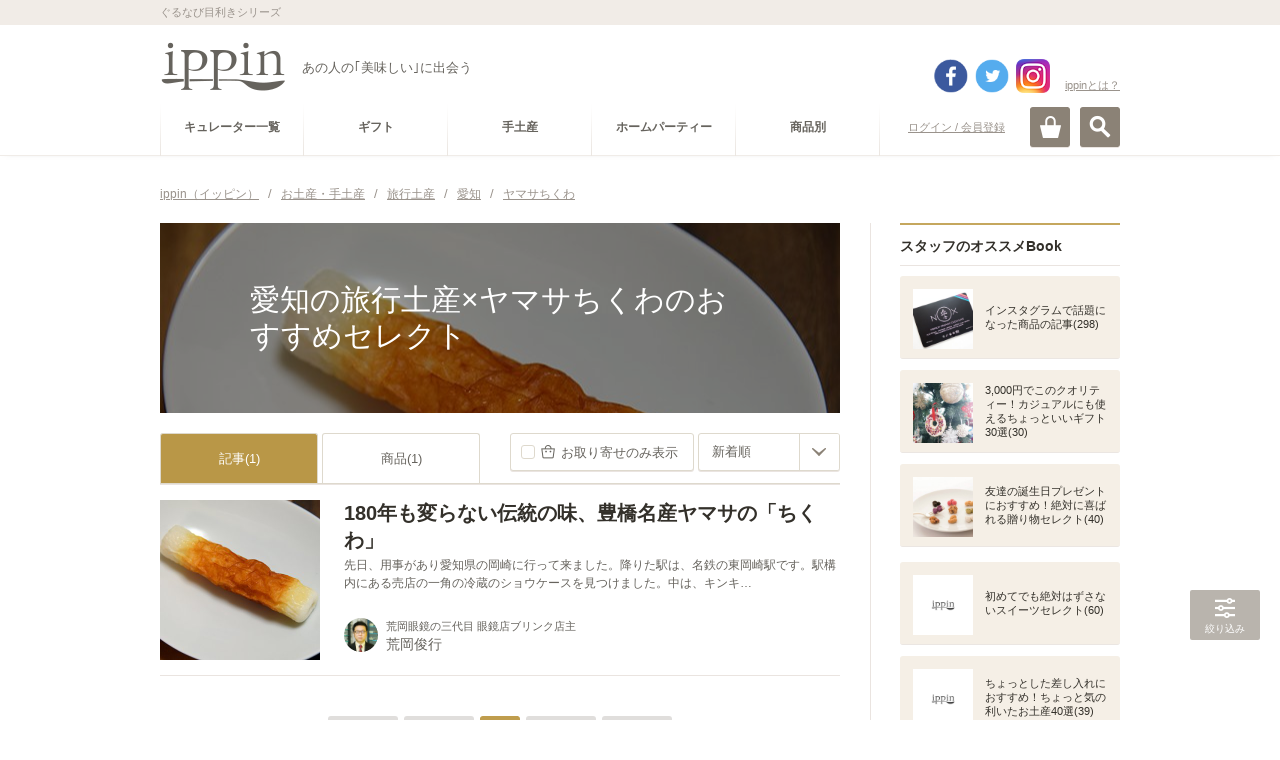

--- FILE ---
content_type: text/html
request_url: https://ippin.gnavi.co.jp/cat-102006000000/tag-0002400/?tag%5B%5D=0301280
body_size: 441802
content:
<!DOCTYPE HTML>
<html lang="ja" dir="ltr">
<head>
<meta charset="utf-8">
<title>愛知の旅行土産×ヤマサちくわのおすすめセレクト - ippin(イッピン)</title>
<meta name="description" content="愛知の旅行土産×ヤマサちくわにおすすめなセレクト。旅行土産に詳しいプロが厳選した愛知の旅行土産×ヤマサちくわのグルメな逸品をご覧頂けます。あなたにぴったりのippinが必ず見つかります。">
<meta name="keywords" content="旅行土産,愛知,ヤマサちくわ,ippin,いっぴん,イッピン,グルメ,食通,ギフト">
<link rel="canonical" href="https://ippin.gnavi.co.jp/cat-102006000000/tag-0002400/">

<!-- head -->
<meta name="viewport" content="width=device-width,user-scalable=no,initial-scale=1,maximum-scale=1">
<meta name="format-detection" content="telephone=no,address=no,email=no">
<link rel="stylesheet" href="https://c-ippin.gnst.jp/css/jquery.bxslider.css?1490755865" media="all">
<link rel="stylesheet" href="https://c-ippin.gnst.jp/css/overlay_about.css?1490755865" media="all">
<link rel="stylesheet" href="https://c-ippin.gnst.jp/css/style.css?1757984564" media="all">
<link rel="stylesheet" href="https://c-ippin.gnst.jp/css/common.css?1609895299" media="all">
<link rel="stylesheet" href="https://c-ippin.gnst.jp/css/article.css?1553736983" media="all">
<link rel="shortcut icon" href="https://c-ippin.gnst.jp/img/favicon.ico?1477017390">

<!-- /head -->

<link rel="stylesheet" href="https://c-ippin.gnst.jp/css/article_list.css?1551835819" media="all">
<link rel="stylesheet" href="https://c-ippin.gnst.jp/css/search.css?1551835819" media="all">

<meta property="og:title" content="愛知の旅行土産×ヤマサちくわのおすすめセレクト - ippin(イッピン)">
<meta property="og:description" content="愛知の旅行土産×ヤマサちくわにおすすめなセレクト。旅行土産に詳しいプロが厳選した愛知の旅行土産×ヤマサちくわのグルメな逸品をご覧頂けます。あなたにぴったりのippinが必ず見つかります。">
<meta property="og:type" content="website">
<meta property="og:url" content="http://r.gnavi.co.jp/ippin/cat-102006000000/tag-0002400/?tag%5B%5D=0301280">
<meta property="og:image" content="https://c-ippin.gnst.jp/img/fb.jpg?1477017390">
<meta property="og:site_name" content="ippin(イッピン) - あの人の「美味しい」に出会う">
<meta property="fb:app_id" content="583976981725440">
<meta name="twitter:card" content="summary_large_image">
<meta name="twitter:site" content="@ippintw">

<!--リンク枠-->
<link rel="stylesheet" type="text/css" href="https://c-ippin.gnst.jp/css/link_area.css?1495588581">
<!--/リンク枠-->

<!--さらに絞り込むスタイル-->
<link rel="stylesheet" type="text/css" href="https://c-ippin.gnst.jp/css/narrow_tag_view02.css?1545270289">
<!--/さらに絞り込むスタイル-->
<!--スライダー-->
<link rel="stylesheet" type="text/css" href="https://c-ippin.gnst.jp/css/pogo-slider.min.css?1477450115">
<!--/スライダー-->
<!--/新規リンク枠-->


<!-- Begin Mieruca Embed Code -->
<script type="text/javascript" id="mierucajs">
window.__fid = window.__fid || [];__fid.push([391448842]);
(function() {
function mieruca(){if(typeof window.__fjsld != "undefined") return; window.__fjsld = 1; 
var fjs = document.createElement('script'); fjs.type = 'text/javascript'; fjs.async = true; fjs.id = "fjssync"; var timestamp = new Date;
fjs.src = ('https:' == document.location.protocol ? 'https' : 'http') + '://hm.mieru-ca.com/service/js/mieruca-hm.js?v='+ timestamp.getTime(); var x = document.getElementsByTagName('script')[0]; 
x.parentNode.insertBefore(fjs, x); };
setTimeout(mieruca, 500); document.readyState != "complete" ? (window.attachEvent ? window.attachEvent("onload", mieruca) : window.addEventListener("load", mieruca, false)) : mieruca();
})();
</script>
<!-- End Mieruca Embed Code -->



<!-- /広告タグ設定 -->
<script type="application/javascript" src="//anymind360.com/js/5090/ats.js"></script>
<script async src="https://securepubads.g.doubleclick.net/tag/js/gpt.js"></script>
<script>
 var googletag = googletag || {};
 googletag.cmd = googletag.cmd || [];
</script>

	<script>
	 googletag.cmd.push(function() {
	   googletag.defineSlot('/7753536/ippin_pc_category_rightside_01', [200, 200], 'div-gpt-ad-1606979752174-0').addService(googletag.pubads());
	   googletag.defineSlot('/7753536/ippin_pc_category_rightside_02', [160, 600], 'div-gpt-ad-1606980274682-0').addService(googletag.pubads());
	   googletag.defineSlot('/7753536/ippin_pc_category_bottom_01', [[336, 280], [300, 250]], 'div-gpt-ad-1607414591004-0').addService(googletag.pubads());
	   googletag.defineSlot('/7753536/ippin_pc_category_bottom_02', [[300, 250], [336, 280]], 'div-gpt-ad-1607414629667-0').addService(googletag.pubads())
	   googletag.defineSlot('/7753536/ippin_pc_category_LIST_01', ['fluid', [468, 60]], 'div-gpt-ad-1606983287977-0').addService(googletag.pubads());
	   googletag.defineSlot('/7753536/ippin_pc_category_LIST_02', [[468, 60], 'fluid'], 'div-gpt-ad-1606983720332-0').addService(googletag.pubads());
	   googletag.defineSlot('/7753536/ippin_pc_category_LIST_03', ['fluid', [468, 60]], 'div-gpt-ad-1606983819326-0').addService(googletag.pubads());
	   googletag.pubads().setCentering(true);
	   googletag.pubads().enableSingleRequest();
	   googletag.pubads().collapseEmptyDivs();
	   googletag.enableServices();
	 });
	</script>
</head>
<body>
<!-- ga -->
<script src="//site.gnavi.co.jp/analysis/gtm_nt.js" async></script>

<!-- /ga -->
<div id="page">
<!-- header -->
	<div id="fb-root"></div>
	<script>(function(d, s, id) {
		var js, fjs = d.getElementsByTagName(s)[0];
		if (d.getElementById(id)) return;
		js = d.createElement(s); js.id = id;
		js.src = "//connect.facebook.net/ja_JP/sdk.js#xfbml=1&appId=583976981725440&version=v17.0";
		fjs.parentNode.insertBefore(js, fjs);
	}(document, 'script', 'facebook-jssdk'));</script>
	
	<script>var SC_COUNT_STR = 'ippin_cat_tag';</script>

	<header role="banner"><div id="header" class="header menuClose">

			<div id="headerInner">
				<div class="site-tagline">
					<p class="wrap">ぐるなび目利きシリーズ</p>
				<!-- site-tagline --></div>
				<div class="logo-block wrap cx">
										<p class="logo"><a href="https://ippin.gnavi.co.jp/"><img src="https://c-ippin.gnst.jp/img/header_logo.png?1477017390" width="126" height="50" alt="ippin" title="ippin"></a></p>
															<p class="logo-tagline">あの人の｢美味しい｣に出会う</p>

																	  					    	<p class="login"><a href="javascript:void(0);" class="loginLink" data-url="https://my.gnavi.co.jp/authority/login/?regCnt=log01&cType=ippin01&rUrl=https%3A%2F%2Fippin.gnavi.co.jp%2Fcat-102006000000%2Ftag-0002400%2F%3Ftag%255B%255D%3D0301280%26ippin_check%3D1">ログイン / 会員登録</a></p>
						  											
					<p class="about"><a href="https://ippin.gnavi.co.jp/about/" class="aboutLink">ippinとは？</a></p>
					
					<div class="header-sns">
						<ul class="cx">
							<li class="fb"><a href="https://www.facebook.com/ippinf" target="_blank">facebook</a></li>
							<li class="tw"><a href="https://twitter.com/ippintw" target="_blank">twitter</a></li>
							<li class="in"><a href="https://www.instagram.com/ippin_official/" target="_blank">instagram</a></li>
						</ul>
					</div>
				<!-- wrap --></div>

				<div id="headerBtn" class="wrap">
					<p id="spMenuOpen" class="close"><a href="#">MENU</a></p>
					<p id="searchOpen"><a href="#" class="">検索</a></p>
					<p id="cartOpen"><a href="https://ippin-s.gnavi.co.jp/" target="_blank" class="">カート</a></p>
				<!-- headerBtn --></div>

			<!-- headerInner --></div>

			<div id="siteSearch">
				<div class="frame">
					<div class="key-search">
						<form action="https://ippin.gnavi.co.jp/all/" method="get" class="formGroup" role="search">
							<div class="inside">
								<input type="text" id="word" name="word" value="" title="キーワードを入力してください" placeholder="キーワードを入力してください" maxlength="60">
								<a href="javascript:void(0);" class="submit-btn formNext">検索</a>
							<!-- inside --></div>
						<!-- formGroup --></form>
					<!-- key-search --></div>
					<dl class="key-list">
						<dt>人気のキーワード</dt>
						<dd><ul>
													<li><a href="https://ippin.gnavi.co.jp/tag-0700001/">お取り寄せ可</a></li>
													<li><a href="https://ippin.gnavi.co.jp/tag-0001400/">東京</a></li>
													<li><a href="https://ippin.gnavi.co.jp/tag-0002900/">京都</a></li>
													<li><a href="https://ippin.gnavi.co.jp/tag-0002000/">石川</a></li>
													<li><a href="https://ippin.gnavi.co.jp/tag-0004000/">福岡</a></li>
													<li><a href="https://ippin.gnavi.co.jp/tag-0002400/">愛知</a></li>
													<li><a href="https://ippin.gnavi.co.jp/tag-0000100/">北海道</a></li>
													<li><a href="https://ippin.gnavi.co.jp/tag-0001401/">銀座</a></li>
													<li><a href="https://ippin.gnavi.co.jp/tag-0002800/">大阪</a></li>
													<li><a href="https://ippin.gnavi.co.jp/tag-0001500/">神奈川</a></li>
												</ul></dd>
					<!-- key-list --></dl>
				<!-- frame --></div>
			<!-- siteSearch --></div>

		<div id="globalNavi">

			<div id="openMenuBlock">

				<div id="siteNavi" class="cx wrap">
										  					    <p class="login"><a href="javascript:void(0);" class="loginLink" data-url="https://my.gnavi.co.jp/authority/login/?regCnt=log01&cType=ippin01&rUrl=https%3A%2F%2Fippin.gnavi.co.jp%2Fcat-102006000000%2Ftag-0002400%2F%3Ftag%255B%255D%3D0301280%26ippin_check%3D1">ログイン / 会員登録</a></p>
					  										<p class="mini-logo"><a href="https://ippin.gnavi.co.jp/"><img src="https://c-ippin.gnst.jp/img/header_logo_mini.png?1477017390" width="38" height="15" alt="ippin" title="ippin"></a></p>

					<dl class="category-navi cx">
						<dt>カテゴリー</dt>
																					<dd><a href="https://ippin.gnavi.co.jp/curator/"><span>キュレーター一覧</span></a></dd>
																																					<dd><a href="https://ippin.gnavi.co.jp/cat-101000000000/" data-cateid="#cateGroup101000000000"><span>ギフト</span></a></dd>
																	<dd><a href="https://ippin.gnavi.co.jp/cat-102000000000/" data-cateid="#cateGroup102000000000"><span>手土産</span></a></dd>
																	<dd><a href="https://ippin.gnavi.co.jp/cat-103000000000/" data-cateid="#cateGroup103000000000"><span>ホームパーティー</span></a></dd>
																																				<dd><a href="javascript:void(0);" data-cateid="#cateGroup04"><span>商品別</span></a></dd>
																		<!-- category-navi --></dl>
				<!-- siteNavi --></div>

				<div id="categorySubNavi">
					<div class="wrap">

						<p class="back"><a href="#" class="btnLink style02 size03 backStyle"><span>戻る</span></a></p>

												<dl id="cateGroup101000000000" class="cx">
							<dt><a href="https://ippin.gnavi.co.jp/cat-101000000000/">ギフト</a></dt>
							<dd>
								<ul class="cx">
																	<li><a href="https://ippin.gnavi.co.jp/cat-101001000000/">お祝い</a></li>
																	<li><a href="https://ippin.gnavi.co.jp/cat-101003000000/">誕生日プレゼント・ギフト</a></li>
																	<li><a href="https://ippin.gnavi.co.jp/cat-101004000000/">結婚記念日のギフト・プレゼント</a></li>
																	<li><a href="https://ippin.gnavi.co.jp/cat-101012000000/">お礼・お返し・内祝い</a></li>
																	<li><a href="https://ippin.gnavi.co.jp/cat-101011000000/">ご褒美</a></li>
																	<li><a href="https://ippin.gnavi.co.jp/cat-101014000000/">お中元・暑中見舞い・残暑見舞い</a></li>
																	<li><a href="https://ippin.gnavi.co.jp/cat-101010000000/">敬老の日ギフト・プレゼント</a></li>
																	<li><a href="https://ippin.gnavi.co.jp/cat-101013000000/">クリスマスギフト・プレゼント</a></li>
																	<li><a href="https://ippin.gnavi.co.jp/cat-101005000000/">お歳暮・お年賀</a></li>
																	<li><a href="https://ippin.gnavi.co.jp/cat-101007000000/">バレンタインギフト・プレゼント</a></li>
																	<li><a href="https://ippin.gnavi.co.jp/cat-101008000000/">ホワイトデーお返し・ギフト</a></li>
																	<li><a href="https://ippin.gnavi.co.jp/cat-101006000000/">母の日ギフト・プレゼント</a></li>
																	<li><a href="https://ippin.gnavi.co.jp/cat-101009000000/">父の日ギフト・プレゼント</a></li>
																</ul>
							</dd>
						<!-- cateGroup --></dl>
												<dl id="cateGroup102000000000" class="cx">
							<dt><a href="https://ippin.gnavi.co.jp/cat-102000000000/">手土産</a></dt>
							<dd>
								<ul class="cx">
																	<li><a href="https://ippin.gnavi.co.jp/cat-102003000000/">訪問</a></li>
																	<li><a href="https://ippin.gnavi.co.jp/cat-102004000000/">差し入れ</a></li>
																	<li><a href="https://ippin.gnavi.co.jp/cat-102001000000/">顔合わせ・挨拶</a></li>
																	<li><a href="https://ippin.gnavi.co.jp/cat-102002000000/">帰省土産</a></li>
																	<li><a href="https://ippin.gnavi.co.jp/cat-102006000000/">旅行土産</a></li>
																	<li><a href="https://ippin.gnavi.co.jp/cat-102005000000/">日本土産</a></li>
																</ul>
							</dd>
						<!-- cateGroup --></dl>
												<dl id="cateGroup103000000000" class="cx">
							<dt><a href="https://ippin.gnavi.co.jp/cat-103000000000/">ホームパーティー</a></dt>
							<dd>
								<ul class="cx">
																	<li><a href="https://ippin.gnavi.co.jp/cat-103001000000/">手土産</a></li>
																	<li><a href="https://ippin.gnavi.co.jp/cat-103002000000/">ママ会</a></li>
																	<li><a href="https://ippin.gnavi.co.jp/cat-103003000000/">女子会</a></li>
																	<li><a href="https://ippin.gnavi.co.jp/cat-103004000000/">飾りつけ</a></li>
																	<li><a href="https://ippin.gnavi.co.jp/cat-103005000000/">レシピ・クッキング</a></li>
																</ul>
							</dd>
						<!-- cateGroup --></dl>
						
						<dl id="cateGroup04" class="cx">
							<dt class="nolink">商品別で探す</dt>
							<dd>
								<ul class="cx">
																			<li><a href="https://ippin.gnavi.co.jp/cat-113000000000/">スイーツ・お菓子</a></li>
																			<li><a href="https://ippin.gnavi.co.jp/cat-111000000000/">ごはん・美食</a></li>
																			<li><a href="https://ippin.gnavi.co.jp/cat-114000000000/">酒・ドリンク</a></li>
																			<li><a href="https://ippin.gnavi.co.jp/cat-112000000000/">食器・グラス</a></li>
																	</ul>
							</dd>
						<!-- cateGroup04 --></dl>

					<!-- wrap --></div>
				<!-- categorySubNavi --></div>

				
			<!-- openMenuBlock --></div>

		<!-- globalNavi --></div>

	<div id="spMenuBlock">
            <div class="spMenuWrap">
		<div id="spNavi">

						  			    <p class="login"><a href="javascript:void(0);" class="loginLink" data-url="https://my.gnavi.co.jp/authority/login/?regCnt=log01&cType=ippin01&rUrl=https%3A%2F%2Fippin.gnavi.co.jp%2Fcat-102006000000%2Ftag-0002400%2F%3Ftag%255B%255D%3D0301280%26ippin_check%3D1">ログイン / 会員登録</a></p>
			                          <p class="about"><a href="https://ippin.gnavi.co.jp/about/">ippin(イッピン)とは?</a></p>
			                                                <dl class="categoryNavi">
                            <dd><a href="https://ippin.gnavi.co.jp/curator/"><span>キュレーター一覧</span></a>
                            </dd>
                            <!-- category-navi -->
                        </dl>
                                                                                                          
                        <dl id="sceneSearch">
                            <dt>シーンで探す</dt>
                                                                <dd><a href="https://ippin.gnavi.co.jp/cat-101000000000/"><span>ギフト</span></a></dd>
                                                                <dd><a href="https://ippin.gnavi.co.jp/cat-102000000000/"><span>手土産</span></a></dd>
                                                                <dd><a href="https://ippin.gnavi.co.jp/cat-103000000000/"><span>ホームパーティー</span></a></dd>
                                                        </dl>
                                                                                                        <dl id="itemSearch">
                            <dt>商品で探す</dt>
                                				<dd><a href="https://ippin.gnavi.co.jp/cat-113000000000/"><span>スイーツ・お菓子</span></a></dd>
                                				<dd><a href="https://ippin.gnavi.co.jp/cat-111000000000/"><span>ごはん・美食</span></a></dd>
                                				<dd><a href="https://ippin.gnavi.co.jp/cat-114000000000/"><span>酒・ドリンク</span></a></dd>
                                				<dd><a href="https://ippin.gnavi.co.jp/cat-112000000000/"><span>食器・グラス</span></a></dd>
                                                            <!-- category-navi -->
                                                                            </dl>
                        <dl class="categoryNavi">
                            <dd><a href="https://ippin.gnavi.co.jp/booklist/"><span>Book一覧</span></a>
                            </dd>
                            <!-- category-navi -->
                        </dl>
                                                                        <dl class="categoryNavi">
                            <dd><a href="https://ippin.gnavi.co.jp/?anker=staff-book"><span>スタッフのオススメBook</span></a>
                            </dd>
                            <!-- category-navi -->
                        </dl>
                                                <dl class="categoryNavi">
                            <dd><a href="https://ippin.gnavi.co.jp/?anker=article-rank"><span>人気記事ランキング</span></a>
                            </dd>
                            <!-- category-navi -->
                        </dl>
                                                <dl class="categoryNavi">
                            <dd><a href="https://ippin.gnavi.co.jp/?anker=pickup-articles"><span>ピックアップ記事</span></a>
                            </dd>
                            <!-- category-navi -->
                        </dl>
                        <dl class="categoryNavi">
                            <dd><a href="https://ippin.gnavi.co.jp/?anker=pickup-curator"><span>ピックアップキュレーター</span></a>
                            </dd>
                            <!-- category-navi -->
                        </dl>
                        <dl class="categoryNavi">
                            <dd><a href="https://ippin.gnavi.co.jp/?anker=pickup-book"><span>ピックアップBook</span></a>
                            </dd>
                            <!-- category-navi -->
                        </dl>
			<ul class="sub-navi">
				
				<li><a href="https://ippin.gnavi.co.jp/agreement/">ご利用規約</a></li>
				<li><a href="https://ippin.gnavi.co.jp/sitemap/">サイトマップ</a></li>
				<li><a href="https://ippin.gnavi.co.jp/faq/">お問い合わせ</a></li>
			<!-- sub-navi --></ul>
                        <ul class="sns">
                                <li class="fb"><a href="https://www.facebook.com/ippinf" target="_blank">Facebook</a>
                                </li>
                                <li class="tw"><a href="https://twitter.com/ippintw" target="_blank">Twitter</a>
                                </li>
                                <li class="in"><a href="https://www.instagram.com/ippin_official/" target="_blank">Instagram</a>
                                </li>
                        <!-- sub-navi --></ul>
                        
		<!-- spNavi --></div>
		<p id="openMenuClose"><a href="#"><span>閉じる</span></a></p>
		<div id="headerMenuBG"></div>
	<!-- spMenuBlock --></div></div>

	<!-- header --></div>

</header>
<!-- /header -->

	<div id="contents" class="wrap">

		<div id="breadcrumbList">
			<ol class="cx">
				<li>
					<a href="https://ippin.gnavi.co.jp/">
						<span>ippin（イッピン）</span>
					</a>/
				</li>
									<li>
						<a href="https://ippin.gnavi.co.jp/cat-102000000000/">							<span>お土産・手土産</span>						</a>						/					</li>
									<li>
						<a href="https://ippin.gnavi.co.jp/cat-102006000000/">							<span>旅行土産</span>						</a>						/					</li>
									<li>
						<a href="https://ippin.gnavi.co.jp/tag-0002400/">							<span>愛知</span>						</a>						/					</li>
									<li>
						<a href="https://ippin.gnavi.co.jp/tag-0301280/">							<strong><span>ヤマサちくわ</span></strong>						</a>											</li>
							</ol>
		<!-- breadcrumbList --></div>

		<div class="contents-frame cx">
			<div id="main">

				<!-- content AND list-->
				<!-- content -->
	<header>
		<div class="main-header-inner">
			
			<div class="main-visual ">
				<h1 class="main-title">
					<span>愛知の旅行土産×ヤマサちくわのおすすめセレクト</span>
				</h1>
				<div class="pogoSlider">
											<div class="pogoSlider-slide" style="background-image:url('https://c-ippin.gnst.jp/photo/report/54/eb/3671/3671_report_title_680.jpg?1460441081');"></div>
									</div>
				<span class="over"></span>
																																			</div>

								<!-- main-header --></div>
	</header>
<!-- /content -->

<!-- list -->
<section>
	<div class="main-section">
		<h1 class="hide-hdg">関連記事一覧</h1>
		<div class="sec-wrap">
			<div class="tool-header">
				<ul class="tabNavi cx">
					<li><a href="https://ippin.gnavi.co.jp/cat-102006000000/tag-0002400/?tag%5B%5D=0301280" class="active">記事(1)</a></li>
					<li><a href="https://ippin.gnavi.co.jp/cat-102006000000/tag-0002400/?tag%5B%5D=0301280&mode=item">商品(1)</a></li>
									</ul>
				
														<div class="article-sort">
						<p class="sort-order"><a href="https://ippin.gnavi.co.jp/cat-102006000000/tag-0002400/?tag[]=0301280&amp;tag[]=0700001"><span>お取り寄せのみ表示</span></a></p>
																<form action="https://ippin.gnavi.co.jp/cat-102006000000/tag-0002400/?tag%5B%5D=0301280" method="get" class="selectFormJamp">
																														<input type="hidden" name="tag[]" value="0301280" />																					<label class="customSelect size02">
							<select name="sort" title="並び替え">
																	<option value="1" selected>新着順</option>
																	<option value="2" >投稿順</option>
																	<option value="3" >人気順</option>
															</select>
							</label>
						</form>
										<!-- sort --></div>
								
																					<ul class="article-list article-list--top__border">
												<li class="list__item"><!-- ゴールドスプーン対象には is-goldspoon classを付記("list__item is-goldspoon"となる) -->
							<a class="item__main" href="https://ippin.gnavi.co.jp/article-3671/">
								<p class="main__thumb">
									<img class="lazy" alt="180年も変らない伝統の味、豊橋名産ヤマサの「ちくわ」" src="https://c-ippin.gnst.jp/img/placeholder.jpg?1477017390" data-original="https://c-ippin.gnst.jp/photo/report/54/eb/3671/3671_report_title_320_320.jpg?1460441081">
								</p>
								<div class="main__txt">
									<div class="article-content">
										<ul class="article-icons">
											
																					</ul>
										<p class="article-title">180年も変らない伝統の味、豊橋名産ヤマサの「ちくわ」</p>
										<p class="article-lead">先日、用事があり愛知県の岡崎に行って来ました。降りた駅は、名鉄の東岡崎駅です。駅構内にある売店の一角の冷蔵のショウケースを見つけました。中は、キンキ…</p>
									</div>
									<div class="article-curators">
										<p class="curator__thumb">
											<img class="lazy" src="https://c-ippin.gnst.jp/img/placeholder.jpg?1477017390" data-original="https://c-ippin.gnst.jp/photo/curator/37/a1/araokatoshiyuki/103_curator_160_160.jpg?1431400154" alt="荒岡俊行" title="荒岡俊行">
										</p>
										<div class="curator__txt">
											<p class="curator-copy">荒岡眼鏡の三代目 眼鏡店ブリンク店主</p>
											<p class="curator-name">荒岡俊行</p>
										</div>
									</div>
								</div>
							</a>
						</li>
																	</ul>

					<div class="sec-footer">
						<ul class="pagerModule">
<li class="oldest"><strong>&lt;&lt;</strong></li>
<li class="prev"><strong>&lt;</strong></li>
<li><strong>1</strong></li>
<li class="next"><strong>&gt;</strong></li>
<li class="latest"><strong>&gt;&gt;</strong></li>
<!-- pagerModule --></ul>

					<!-- sec-footer --></div>
							</div><!-- .tool-header // -->
		</div><!-- .sec-wrap // -->
	</div><!-- main-section -->
</section>

<!-- /list -->

<div class="gam-frame">
	<div class="gam-device is_sp">
		<div class="gam-ippin_sp_category_bottom_01">
			<!-- /7753536/ippin_sp_category_bottom_01 -->
			<div id='div-gpt-ad-1607302154732-0'>
				<script>
					googletag.cmd.push(function() { googletag.display('div-gpt-ad-1607302154732-0'); });
				</script>
			</div>
		</div>
	<!-- gam-device --></div>
<!-- gam-frame --></div>

<section>
	<div class="main-section">
		<div class="sec-wrap is_relative">
			<div id="link-narrowing" class="narrow-adjust"></div>
						<!--リンク枠-->
			<div class="link-area">
								<div class="gam-frame gam-frame-unit">
					<div class="gam-device is_pc">
						<div class="gam-ippin_pc_category_bottom_01">
							<!-- /7753536/ippin_pc_category_bottom_01 -->
							<div id='div-gpt-ad-1607414591004-0'>
								<script>
									googletag.cmd.push(function() { googletag.display('div-gpt-ad-1607414591004-0'); });
								</script>
							</div>
						</div>
					<!-- gam-device --></div>
					<div class="gam-device is_pc">
						<div class="gam-ippin_pc_category_bottom_02">
							<!-- /7753536/ippin_pc_category_bottom_02 -->
							<div id='div-gpt-ad-1607414629667-0'>
								<script>
									googletag.cmd.push(function() { googletag.display('div-gpt-ad-1607414629667-0'); });
								</script>
							</div>
						</div>
					<!-- gam-device --></div>
				</div>

				
								

							</div>
			<!--/リンク枠-->

			
					</div>
	</div>
</section>
				<!-- /content AND list-->

				<!-- main_common -->
				
				

				<!-- /main_common -->

			<!-- main --></div>

			<div id="sub">
				


	<!-- FEATURE!!! -->
<section><div class="sub-section">
<h1 class="sec-hdg staff-book">スタッフのオススメBook</h1>
<div class="sec-inner subBookListModule">
<article><div class="article"><a href="https://ippin.gnavi.co.jp/book-929/">
<p class="pic"><span><img class="lazy" src="https://c-ippin.gnst.jp/img/placeholder.jpg?1477017390" data-original="https://c-ippin.gnst.jp/photo/report/23/b7/10097/10097_report_title_320_320.jpg?1524030301" width="60" height="60" alt="インスタグラムで話題になった商品の記事" title="インスタグラムで話題になった商品の記事"></span></p>
<h1 class="hdg">インスタグラムで話題になった商品の記事(298)</h1>
<!-- article --></a></div></article><article><div class="article"><a href="https://ippin.gnavi.co.jp/book-586/">
<p class="pic"><span><img class="lazy" src="https://c-ippin.gnst.jp/img/placeholder.jpg?1477017390" data-original="https://c-ippin.gnst.jp/photo/report/37/de/12172/12172_report_title_320_320.jpg?1617341402" width="60" height="60" alt="3,000円でこのクオリティー！カジュアルにも使えるちょっといいギフト30選" title="3,000円でこのクオリティー！カジュアルにも使えるちょっといいギフト30選"></span></p>
<h1 class="hdg">3,000円でこのクオリティー！カジュアルにも使えるちょっといいギフト30選(30)</h1>
<!-- article --></a></div></article><article><div class="article"><a href="https://ippin.gnavi.co.jp/book-573/">
<p class="pic"><span><img class="lazy" src="https://c-ippin.gnst.jp/img/placeholder.jpg?1477017390" data-original="https://c-ippin.gnst.jp/photo/report/a3/a5/12361/12361_report_title_320_320.jpg?1640053801" width="60" height="60" alt="友達の誕生日プレゼントにおすすめ！絶対に喜ばれる贈り物セレクト" title="友達の誕生日プレゼントにおすすめ！絶対に喜ばれる贈り物セレクト"></span></p>
<h1 class="hdg">友達の誕生日プレゼントにおすすめ！絶対に喜ばれる贈り物セレクト(40)</h1>
<!-- article --></a></div></article><div class="gam-frame"><div class="gam-device is_pc"><div id='div-gpt-ad-1606979752174-0' style='width: 200px; height: 200px; margin: 0 auto;'><script>googletag.cmd.push(function() { googletag.display('div-gpt-ad-1606979752174-0'); });</script></div></div></div><article><div class="article"><a href="https://ippin.gnavi.co.jp/book-742/">
<p class="pic"><span><img class="lazy" src="https://c-ippin.gnst.jp/img/placeholder.jpg?1477017390" data-original="https://c-ippin.gnst.jp/photo/report/d0/f5/8838/8838_report_title_320_320.jpg?1743146102" width="60" height="60" alt="初めてでも絶対はずさないスイーツセレクト" title="初めてでも絶対はずさないスイーツセレクト"></span></p>
<h1 class="hdg">初めてでも絶対はずさないスイーツセレクト(60)</h1>
<!-- article --></a></div></article><article><div class="article"><a href="https://ippin.gnavi.co.jp/book-1646/">
<p class="pic"><span><img class="lazy" src="https://c-ippin.gnst.jp/img/placeholder.jpg?1477017390" data-original="https://c-ippin.gnst.jp/photo/report/a3/a5/12361/12361_report_title_320_320.jpg?1640053801" width="60" height="60" alt="ちょっとした差し入れにおすすめ！ちょっと気の利いたお土産40選" title="ちょっとした差し入れにおすすめ！ちょっと気の利いたお土産40選"></span></p>
<h1 class="hdg">ちょっとした差し入れにおすすめ！ちょっと気の利いたお土産40選(39)</h1>
<!-- article --></a></div></article><!-- sec-inner subBookListModule --></div>
<!-- section --></div></section>







			<section><div class="sub-section">
				<h1 class="sec-hdg article-rank">人気記事ランキング</h1>
				<div class="sec-inner subArticleRankModule flickslider">
					<div class="inner">
						<div class="list">
													<article><div class="article"><a href="https://ippin.gnavi.co.jp/article-3964/">
								<span class="ico rank1">1</span>
								<div class="frame">
									<p class="pic"><span><img class="lazy" src="https://c-ippin.gnst.jp/img/placeholder.jpg?1477017390" data-original="https://c-ippin.gnst.jp/photo/report/dd/50/3964/3964_report_title_320_320.jpg?1653718502" alt="名古屋行くなら買ってきて！出張土産にお願いしたい名古屋おすすめ“うみゃーもん”" title="名古屋行くなら買ってきて！出張土産にお願いしたい名古屋おすすめ“うみゃーもん”"></span></p>
									<div class="note">
										<h1 class="hdg">名古屋行くなら買ってきて！出張土産にお願いしたい名古屋おすすめ“うみゃーもん”</h1>
									<!-- note --></div>
								<!-- frame  --></div>
							<!-- article --></a></div></article>
													<article><div class="article"><a href="https://ippin.gnavi.co.jp/article-13147/">
								<span class="ico rank2">2</span>
								<div class="frame">
									<p class="pic"><span><img class="lazy" src="https://c-ippin.gnst.jp/img/placeholder.jpg?1477017390" data-original="https://c-ippin.gnst.jp/photo/report/39/5d/13147/13147_report_title_320_320.jpg?1521324902" alt="日間賀島名物！おめでたい多幸（タコ）と福（フグ）が入った「多幸まんじゅう」" title="日間賀島名物！おめでたい多幸（タコ）と福（フグ）が入った「多幸まんじゅう」"></span></p>
									<div class="note">
										<h1 class="hdg">日間賀島名物！おめでたい多幸（タコ）と福（フグ）が入った「多幸まんじゅう」</h1>
									<!-- note --></div>
								<!-- frame  --></div>
							<!-- article --></a></div></article>
													<article><div class="article"><a href="https://ippin.gnavi.co.jp/article-3767/">
								<span class="ico rank3">3</span>
								<div class="frame">
									<p class="pic"><span><img class="lazy" src="https://c-ippin.gnst.jp/img/placeholder.jpg?1477017390" data-original="https://c-ippin.gnst.jp/photo/report/d7/4c/3767/3767_report_title_320_320.jpg?1460441756" alt="可愛すぎて食べられない！ 名古屋老舗の手作りまんじゅう「てづくりすいぞくかん」" title="可愛すぎて食べられない！ 名古屋老舗の手作りまんじゅう「てづくりすいぞくかん」"></span></p>
									<div class="note">
										<h1 class="hdg">可愛すぎて食べられない！ 名古屋老舗の手作りまんじゅう「てづくりすいぞくかん」</h1>
									<!-- note --></div>
								<!-- frame  --></div>
							<!-- article --></a></div></article>
													<article><div class="article"><a href="https://ippin.gnavi.co.jp/article-17077/">
								<span class="ico rank4">4</span>
								<div class="frame">
									<p class="pic"><span><img class="lazy" src="https://c-ippin.gnst.jp/img/placeholder.jpg?1477017390" data-original="https://c-ippin.gnst.jp/photo/report/77/38/17077/17077_report_title_320_320.jpg?1566542702" alt="和菓子の技術を駆使した洋菓子。名古屋『萌chez』の「とろけるクッキー」" title="和菓子の技術を駆使した洋菓子。名古屋『萌chez』の「とろけるクッキー」"></span></p>
									<div class="note">
										<h1 class="hdg">和菓子の技術を駆使した洋菓子。名古屋『萌chez』の「とろけるクッキー」</h1>
									<!-- note --></div>
								<!-- frame  --></div>
							<!-- article --></a></div></article>
													<article><div class="article"><a href="https://ippin.gnavi.co.jp/article-14719/">
								<span class="ico rank5">5</span>
								<div class="frame">
									<p class="pic"><span><img class="lazy" src="https://c-ippin.gnst.jp/img/placeholder.jpg?1477017390" data-original="https://c-ippin.gnst.jp/photo/report/3d/22/14719/14719_report_title_320_320.jpg?1533727801" alt="個包装で食べやすい名古屋名物！創業約360年の『餅文』の「金鯱ういろ」" title="個包装で食べやすい名古屋名物！創業約360年の『餅文』の「金鯱ういろ」"></span></p>
									<div class="note">
										<h1 class="hdg">個包装で食べやすい名古屋名物！創業約360年の『餅文』の「金鯱ういろ」</h1>
									<!-- note --></div>
								<!-- frame  --></div>
							<!-- article --></a></div></article>
												<!-- list --></div>
					<!-- inner --></div>

					<div class="pager">
						<p class="prev"><a href="javascript:void(0);" onclick="onTouchMove();"></a></p>
						<p class="next"><a href="javascript:void(0);" onclick="onTouchMove();"></a></p>
						<ul class="pointer"><li><a href="javascript:void(0);" onclick="onTouchMove();"></a></li></ul>
					<!-- pager  --></div>
				<!-- sec-inner subArticleRankModule --></div>
			<!-- section --></div></section>











			<section><div class="sub-section">
				<h1 class="sec-hdg pickup-articles">ピックアップ記事</h1>
				<div class="sec-inner subArticleListModule">
									<article><div class="article"><a href="https://ippin.gnavi.co.jp/article-18476/">
						<p class="pic"><span><img class="lazy" src="https://c-ippin.gnst.jp/img/placeholder.jpg?1477017390" data-original="https://c-ippin.gnst.jp/photo/report/41/91/18476/18476_report_title_320_320.jpg?1715562001" width="60" height="60" alt="《伝統の秘密と至高の味わい》種萬 廣田本舗の1丁焼き「和歌浦せんべい」" title="《伝統の秘密と至高の味わい》種萬 廣田本舗の1丁焼き「和歌浦せんべい」"></span></p>
						<h1 class="hdg">《伝統の秘密と至高の味わい》種萬 廣田本舗の1丁焼き「和歌浦せんべい」</h1>
					<!-- article --></a></div></article>
									<article><div class="article"><a href="https://ippin.gnavi.co.jp/article-18458/">
						<p class="pic"><span><img class="lazy" src="https://c-ippin.gnst.jp/img/placeholder.jpg?1477017390" data-original="https://c-ippin.gnst.jp/photo/report/f3/00/18458/18458_report_title_320_320.jpg?1704770101" width="60" height="60" alt="驚愕の旨さ！松江の老舗「彩雲堂」が贈る極上和スイーツに感動が止まらない！【PR】" title="驚愕の旨さ！松江の老舗「彩雲堂」が贈る極上和スイーツに感動が止まらない！【PR】"></span></p>
						<h1 class="hdg">驚愕の旨さ！松江の老舗「彩雲堂」が贈る極上和スイーツに感動が止まらない！【PR】</h1>
					<!-- article --></a></div></article>
									<article><div class="article"><a href="https://ippin.gnavi.co.jp/article-18462/">
						<p class="pic"><span><img class="lazy" src="https://c-ippin.gnst.jp/img/placeholder.jpg?1477017390" data-original="https://c-ippin.gnst.jp/photo/report/92/46/18462/18462_report_title_320_320.jpg?1703568602" width="60" height="60" alt="タイの抹茶ブームの立役者！松江の老舗「中村茶舗」の美味しさの秘密とは！？【PR】" title="タイの抹茶ブームの立役者！松江の老舗「中村茶舗」の美味しさの秘密とは！？【PR】"></span></p>
						<h1 class="hdg">タイの抹茶ブームの立役者！松江の老舗「中村茶舗」の美味しさの秘密とは！？【PR】</h1>
					<!-- article --></a></div></article>
									<article><div class="article"><a href="https://ippin.gnavi.co.jp/article-18460/">
						<p class="pic"><span><img class="lazy" src="https://c-ippin.gnst.jp/img/placeholder.jpg?1477017390" data-original="https://c-ippin.gnst.jp/photo/report/a1/2b/18460/18460_report_title_320_320.jpg?1701162002" width="60" height="60" alt="【ふるさと納税】世界三大珍味！美食家も納得の島根県産フレッシュキャビア【PR】" title="【ふるさと納税】世界三大珍味！美食家も納得の島根県産フレッシュキャビア【PR】"></span></p>
						<h1 class="hdg">【ふるさと納税】世界三大珍味！美食家も納得の島根県産フレッシュキャビア【PR】</h1>
					<!-- article --></a></div></article>
									<article><div class="article"><a href="https://ippin.gnavi.co.jp/article-18457/">
						<p class="pic"><span><img class="lazy" src="https://c-ippin.gnst.jp/img/placeholder.jpg?1477017390" data-original="https://c-ippin.gnst.jp/photo/report/8f/8d/18457/18457_report_title_320_320.jpg?1701076502" width="60" height="60" alt="ご縁の国 島根からお届け！地元民に愛され続ける『松江縁結びぼうる』【PR】" title="ご縁の国 島根からお届け！地元民に愛され続ける『松江縁結びぼうる』【PR】"></span></p>
						<h1 class="hdg">ご縁の国 島根からお届け！地元民に愛され続ける『松江縁結びぼうる』【PR】</h1>
					<!-- article --></a></div></article>
												<!-- sec-inner subArticleListModule --></div>
			<!-- section --></div></section>



			<section><div class="sub-section">
				<h1 class="sec-hdg pickup-curator">ピックアップキュレーター</h1>
				<div class="sec-inner subCuratorListModule flickslider">
					<div class="inner">
						<div class="list">
													<article><div class="article"><a href="https://ippin.gnavi.co.jp/curator/oguratomoko/#">
								<p class="pic"><img class="lazy" src="https://c-ippin.gnst.jp/img/placeholder.jpg?1477017390" data-original="https://c-ippin.gnst.jp/photo/curator/ac/24/oguratomoko/1_curator_160_160.jpg?1553653801" width="70" height="70" alt="小倉朋子" title="小倉朋子"></p>
								<h1 class="hdg">小倉朋子</h1>
							<!-- article --></a></div></article>
													<article><div class="article"><a href="https://ippin.gnavi.co.jp/curator/gotohharuhiko/#">
								<p class="pic"><img class="lazy" src="https://c-ippin.gnst.jp/img/placeholder.jpg?1477017390" data-original="https://c-ippin.gnst.jp/photo/curator/16/bc/gotohharuhiko/94_curator_160_160.jpg?1543455002" width="70" height="70" alt="後藤晴彦（お手伝いハルコ）" title="後藤晴彦（お手伝いハルコ）"></p>
								<h1 class="hdg">後藤晴彦（お手伝いハルコ）</h1>
							<!-- article --></a></div></article>
													<article><div class="article"><a href="https://ippin.gnavi.co.jp/curator/sachikoimahashi/#">
								<p class="pic"><img class="lazy" src="https://c-ippin.gnst.jp/img/placeholder.jpg?1477017390" data-original="https://c-ippin.gnst.jp/photo/curator/0b/2e/sachikoimahashi/342_curator_160_160.jpg?1492130701" width="70" height="70" alt="今橋幸子" title="今橋幸子"></p>
								<h1 class="hdg">今橋幸子</h1>
							<!-- article --></a></div></article>
													<article><div class="article"><a href="https://ippin.gnavi.co.jp/curator/kikuchikazuhiro/#">
								<p class="pic"><img class="lazy" src="https://c-ippin.gnst.jp/img/placeholder.jpg?1477017390" data-original="https://c-ippin.gnst.jp/photo/curator/ff/aa/kikuchikazuhiro/440_curator_160_160.jpg?1564722001" width="70" height="70" alt="菊池一弘" title="菊池一弘"></p>
								<h1 class="hdg">菊池一弘</h1>
							<!-- article --></a></div></article>
													<article><div class="article"><a href="https://ippin.gnavi.co.jp/curator/akikosuzuki/#">
								<p class="pic"><img class="lazy" src="https://c-ippin.gnst.jp/img/placeholder.jpg?1477017390" data-original="https://c-ippin.gnst.jp/photo/curator/4a/cf/akikosuzuki/333_curator_160_160.jpg?1489448701" width="70" height="70" alt="鈴木明子" title="鈴木明子"></p>
								<h1 class="hdg">鈴木明子</h1>
							<!-- article --></a></div></article>
													<article><div class="article"><a href="https://ippin.gnavi.co.jp/curator/kasemanami/#">
								<p class="pic"><img class="lazy" src="https://c-ippin.gnst.jp/img/placeholder.jpg?1477017390" data-original="https://c-ippin.gnst.jp/photo/curator/e3/7a/kasemanami/133_curator_160_160.jpg?1489710602" width="70" height="70" alt="加瀬まなみ" title="加瀬まなみ"></p>
								<h1 class="hdg">加瀬まなみ</h1>
							<!-- article --></a></div></article>
												<!-- list --></div>
					<!-- inner --></div>

					<div class="pager">
						<p class="prev"><a href="javascript:void(0);" onclick="onTouchMove();"></a></p>
						<p class="next"><a href="javascript:void(0);" onclick="onTouchMove();"></a></p>
						<ul class="pointer"><li><a href="javascript:void(0);" onclick="onTouchMove();"></a></li></ul>
					<!-- pager  --></div>
				<!-- sec-inner subCuratorListModule flickslider --></div>
								<p class="nav"><a href="https://ippin.gnavi.co.jp/curator/" class="btnLink"><span>キュレーター一覧</span></a></p>
							<!-- section --></div></section>





			<section><div class="sub-section">
				<h1 class="sec-hdg pickup-book">ピックアップBook</h1>
				<div class="sec-inner subBookListModule">
									<article><div class="article"><a href="https://ippin.gnavi.co.jp/book-141/">
											<p class="pic"><span class="bg"><span class="wrap-img"><img class="lazy" src="https://c-ippin.gnst.jp/img/placeholder.jpg?1477017390" data-original="https://c-ippin.gnst.jp/photo/report/9b/db/3529/3529_report_title_320_320.jpg?1542704403" alt="お気に入りの記事" title="お気に入りの記事"></span></span></p>
						<h1 class="hdg">お気に入りの記事 (16)</h1>
					<!-- article --></a></div></article>
									<article><div class="article"><a href="https://ippin.gnavi.co.jp/book-298/">
											<p class="pic"><span class="bg"><span class="wrap-img"><img class="lazy" src="https://c-ippin.gnst.jp/img/placeholder.jpg?1477017390" data-original="https://c-ippin.gnst.jp/photo/report/10/91/3078/3078_report_title_320_320.jpg?1460441742" alt="ご当地グルメ" title="ご当地グルメ"></span></span></p>
						<h1 class="hdg">ご当地グルメ (30)</h1>
					<!-- article --></a></div></article>
									<article><div class="article"><a href="https://ippin.gnavi.co.jp/book-724/">
											<p class="pic"><span class="bg"><span class="wrap-img"><img class="lazy" src="https://c-ippin.gnst.jp/img/placeholder.jpg?1477017390" data-original="https://c-ippin.gnst.jp/photo/report/f2/68/12925/12925_report_title_320_320.jpg?1519605002" alt="お礼ギフト" title="お礼ギフト"></span></span></p>
						<h1 class="hdg">お礼ギフト (48)</h1>
					<!-- article --></a></div></article>
								<!-- sec-inner subBookListModule --></div>
								<p class="nav"><a href="https://ippin.gnavi.co.jp/booklist/" class="btnLink"><span>Book一覧</span></a></p>
							<!-- section --></div></section>





				<div class="gam-frame js-gam-fixed">
					<div class="gam-device is_pc">
						<div class="gam-ippin_pc_category_rightside_02">
							<!-- /7753536/ippin_pc_category_rightside_02 -->
							<div id='div-gpt-ad-1606980274682-0' style='width: 160px; height: 600px; margin: 0 auto;'>
								<script>
									googletag.cmd.push(function() { googletag.display('div-gpt-ad-1606980274682-0'); });
								</script>
							</div>
						</div>
					<!-- gam-device --></div>
				<!-- gam-frame --></div>
			<!-- sub --></div>

		<!-- contents-frame --></div>


									<div class="other-report"><aside>
					<h1 class="hide-hdg">その他の記事を探す</h1>
					<dl>
						<dt><a href="#">その他の記事を探す</a></dt>
						<dd class="tag-list"><ul>
															<li><a href="https://ippin.gnavi.co.jp/cat-102000000000/">お土産・手土産</a></li>
													<!-- tag-list --></ul></dd>
						<dd class="btn-close"><a href="#"><span>閉じる</span></a></dd>
					</dl>
				<!-- other-report --></aside></div>
					

		<div id="modalDataSauce">
		<!-- modalDataSauce  --></div>

	<!-- contents --></div>

	<ol class="footer-breadcrumb cx">
		<li>
			<a href="https://ippin.gnavi.co.jp/">
				<span>ippin（イッピン）</span>
			</a>/
		</li>
					<li>
				<a href="https://ippin.gnavi.co.jp/cat-102000000000/">					<span>お土産・手土産</span>				</a>				/			</li>
					<li>
				<a href="https://ippin.gnavi.co.jp/cat-102006000000/">					<span>旅行土産</span>				</a>				/			</li>
					<li>
				<a href="https://ippin.gnavi.co.jp/tag-0002400/">					<span>愛知</span>				</a>				/			</li>
					<li>
				<a href="https://ippin.gnavi.co.jp/tag-0301280/">					<strong><span>ヤマサちくわ</span></strong>				</a>							</li>
			</ol>
	<!-- /footer-breadcrumb -->

<!-- footer -->
	<footer><div id="footer" class="footer">
					<!-- 絞り込みボタン -->
			<p class="narrowing"><a href="#link-narrowing"><span>絞り込み</span></a></p>
			<!-- /絞り込みボタン -->
				<p id="pageTop"><a href="#page">ページTOPへ</a></p>

		<div class="sns cx">
			<ul class="wrap">
				<li class="tw"><a href="https://twitter.com/share" class="twitter-share-button" data-url="https://ippin.gnavi.co.jp/" data-count="none" data-text="ippin(イッピン) - あの人の「美味しい」に出会う" data-lang="ja" data-hashtags="ippin(イッピン)">ツイート</a>
				<!--共通フッターtwitter list-->
				<div class="twitter-list">
					<a href="https://twitter.com/search?q=https://ippin.gnavi.co.jp/" target="_blank" rel="nofollow">list</a>
				</div>
				<!--/共通フッターtwitter list-->
				</li>
				<li class="fb"><div class="fb-like" data-href="https://www.facebook.com/ippinf" data-width="140" data-layout="button_count" data-action="like" data-size="small" data-show-faces="false" data-share="false"></div></li>
				<li class="hb"><a href="http://b.hatena.ne.jp/entry/s/ippin.gnavi.co.jp/" class="hatena-bookmark-button" data-hatena-bookmark-title="ippin(イッピン) - あの人の「美味しい」に出会う" data-hatena-bookmark-layout="standard-balloon" data-hatena-bookmark-lang="ja" title="このエントリーをはてなブックマークに追加"><img src="https://b.st-hatena.com/images/entry-button/button-only@2x.png" alt="このエントリーをはてなブックマークに追加" width="20" height="20" style="border: none;" /></a><script type="text/javascript" src="https://b.st-hatena.com/js/bookmark_button.js" charset="utf-8" async="async"></script></li>
				<li class="gp"><div class="g-plusone" data-size="medium" data-href="https://ippin.gnavi.co.jp/"></div></li>
				<li class="pk"><a data-pocket-label="pocket" data-pocket-count="horizontal" data-save-url="https://ippin.gnavi.co.jp/" class="pocket-btn" data-lang="en"></a><script type="text/javascript">!function(d,i){if(!d.getElementById(i)){var j=d.createElement("script");j.id=i;j.src="https://widgets.getpocket.com/v1/j/btn.js?v=1";var w=d.getElementById(i);d.body.appendChild(j);}}(document,"pocket-btn-js");</script></li>
				<li class="ig"><style>.ig-b- { display: inline-block; }.ig-b- img { visibility: hidden; }.ig-b-:hover { background-position: 0 -60px; } .ig-b-:active { background-position: 0 -120px; }.ig-b-v-24 { width: 137px; height: 24px; background: url(//badges.instagram.com/static/images/ig-badge-view-sprite-24.png) no-repeat 0 0; }@media only screen and (-webkit-min-device-pixel-ratio: 2), only screen and (min--moz-device-pixel-ratio: 2), only screen and (-o-min-device-pixel-ratio: 2 / 1), only screen and (min-device-pixel-ratio: 2), only screen and (min-resolution: 192dpi), only screen and (min-resolution: 2dppx) {.ig-b-v-24 { background-image: url(//badges.instagram.com/static/images/ig-badge-view-sprite-24@2x.png); background-size: 160px 178px; } }</style><a href="https://www.instagram.com/ippin_official/?ref=badge" target="_blank" class="ig-b- ig-b-v-24"><img src="//badges.instagram.com/static/images/ig-badge-view-24.png" alt="Instagram" /></a></li>
			<!-- wrap --></ul>
		<!-- sns --></div>

		<div id="footerInner">
			<div class="wrap">
				<div class="category-navi">
					<dl class="cx">
												<dt><a href="https://ippin.gnavi.co.jp/cat-101000000000/">ギフト・プレゼント・お祝い</a></dt>
						<dd><ul>
														<li><a href="https://ippin.gnavi.co.jp/cat-101001000000/">お祝い</a></li>
														<li><a href="https://ippin.gnavi.co.jp/cat-101003000000/">誕生日プレゼント・ギフト</a></li>
														<li><a href="https://ippin.gnavi.co.jp/cat-101004000000/">結婚記念日のギフト・プレゼント</a></li>
														<li><a href="https://ippin.gnavi.co.jp/cat-101012000000/">お礼・お返し・内祝い</a></li>
														<li><a href="https://ippin.gnavi.co.jp/cat-101011000000/">ご褒美</a></li>
														<li><a href="https://ippin.gnavi.co.jp/cat-101014000000/">お中元・暑中見舞い・残暑見舞い</a></li>
														<li><a href="https://ippin.gnavi.co.jp/cat-101010000000/">敬老の日ギフト・プレゼント</a></li>
														<li><a href="https://ippin.gnavi.co.jp/cat-101013000000/">クリスマスギフト・プレゼント</a></li>
														<li><a href="https://ippin.gnavi.co.jp/cat-101005000000/">お歳暮・お年賀</a></li>
														<li><a href="https://ippin.gnavi.co.jp/cat-101007000000/">バレンタインギフト・プレゼント</a></li>
														<li><a href="https://ippin.gnavi.co.jp/cat-101008000000/">ホワイトデーお返し・ギフト</a></li>
														<li><a href="https://ippin.gnavi.co.jp/cat-101006000000/">母の日ギフト・プレゼント</a></li>
														<li><a href="https://ippin.gnavi.co.jp/cat-101009000000/">父の日ギフト・プレゼント</a></li>
													</ul></dd>
												<dt><a href="https://ippin.gnavi.co.jp/cat-102000000000/">お土産・手土産</a></dt>
						<dd><ul>
														<li><a href="https://ippin.gnavi.co.jp/cat-102003000000/">訪問</a></li>
														<li><a href="https://ippin.gnavi.co.jp/cat-102004000000/">差し入れ</a></li>
														<li><a href="https://ippin.gnavi.co.jp/cat-102001000000/">顔合わせ・挨拶</a></li>
														<li><a href="https://ippin.gnavi.co.jp/cat-102002000000/">帰省土産</a></li>
														<li><a href="https://ippin.gnavi.co.jp/cat-102006000000/">旅行土産</a></li>
														<li><a href="https://ippin.gnavi.co.jp/cat-102005000000/">日本土産</a></li>
													</ul></dd>
												<dt><a href="https://ippin.gnavi.co.jp/cat-103000000000/">ホームパーティー・おもてなし</a></dt>
						<dd><ul>
														<li><a href="https://ippin.gnavi.co.jp/cat-103001000000/">手土産</a></li>
														<li><a href="https://ippin.gnavi.co.jp/cat-103002000000/">ママ会</a></li>
														<li><a href="https://ippin.gnavi.co.jp/cat-103003000000/">女子会</a></li>
														<li><a href="https://ippin.gnavi.co.jp/cat-103004000000/">飾りつけ</a></li>
														<li><a href="https://ippin.gnavi.co.jp/cat-103005000000/">レシピ・クッキング</a></li>
													</ul></dd>
												<dt><a href="https://ippin.gnavi.co.jp/cat-115000000000/">ヘルシー・ビューティー</a></dt>
						<dd><ul>
													</ul></dd>
												<dt><a href="https://ippin.gnavi.co.jp/cat-109000000000/">ハロウィン</a></dt>
						<dd><ul>
														<li><a href="https://ippin.gnavi.co.jp/cat-109001000000/">スイーツ</a></li>
													</ul></dd>
												<dt><a href="https://ippin.gnavi.co.jp/cat-104000000000/">クリスマス</a></dt>
						<dd><ul>
														<li><a href="https://ippin.gnavi.co.jp/cat-104001000000/">クリスマス限定スイーツ</a></li>
														<li><a href="https://ippin.gnavi.co.jp/cat-104002000000/">クリスマスケーキ</a></li>
														<li><a href="https://ippin.gnavi.co.jp/cat-104003000000/">クリスマスパーティー</a></li>
													</ul></dd>
												<dt><a href="https://ippin.gnavi.co.jp/cat-105000000000/">年末・お正月</a></dt>
						<dd><ul>
														<li><a href="https://ippin.gnavi.co.jp/cat-105001000000/">おせち</a></li>
														<li><a href="https://ippin.gnavi.co.jp/cat-105002000000/">酒</a></li>
														<li><a href="https://ippin.gnavi.co.jp/cat-105004000000/">おもち</a></li>
													</ul></dd>
												<dt><a href="https://ippin.gnavi.co.jp/cat-107000000000/">ひな祭り・桃の節句</a></dt>
						<dd><ul>
													</ul></dd>
												<dt><a href="https://ippin.gnavi.co.jp/cat-108000000000/">こどもの日・端午の節句</a></dt>
						<dd><ul>
													</ul></dd>
												<dt><a href="https://ippin.gnavi.co.jp/cat-111000000000/">ごはん・美食（調味料・おかず等）</a></dt>
						<dd><ul>
														<li><a href="https://ippin.gnavi.co.jp/cat-111001000000/">調味料・油・料理酒</a></li>
														<li><a href="https://ippin.gnavi.co.jp/cat-111002000000/">ごはんのお供</a></li>
														<li><a href="https://ippin.gnavi.co.jp/cat-111029000000/">漬物・ピクルス</a></li>
														<li><a href="https://ippin.gnavi.co.jp/cat-111026000000/">ヨーグルト</a></li>
														<li><a href="https://ippin.gnavi.co.jp/cat-111027000000/">シリアル</a></li>
														<li><a href="https://ippin.gnavi.co.jp/cat-111003000000/">パン・米</a></li>
														<li><a href="https://ippin.gnavi.co.jp/cat-111014000000/">ジャム・ペースト</a></li>
														<li><a href="https://ippin.gnavi.co.jp/cat-111031000000/">バター</a></li>
														<li><a href="https://ippin.gnavi.co.jp/cat-111011000000/">はちみつ・シロップ</a></li>
														<li><a href="https://ippin.gnavi.co.jp/cat-111020000000/">チーズ</a></li>
														<li><a href="https://ippin.gnavi.co.jp/cat-111030000000/">ナッツ・ドライフルーツ</a></li>
														<li><a href="https://ippin.gnavi.co.jp/cat-111019000000/">パスタ</a></li>
														<li><a href="https://ippin.gnavi.co.jp/cat-111005000000/">おかず</a></li>
														<li><a href="https://ippin.gnavi.co.jp/cat-111006000000/">肉</a></li>
														<li><a href="https://ippin.gnavi.co.jp/cat-111015000000/">ハム・ソーセージ・肉加工品</a></li>
														<li><a href="https://ippin.gnavi.co.jp/cat-111007000000/">魚介類</a></li>
														<li><a href="https://ippin.gnavi.co.jp/cat-111025000000/">魚介加工品</a></li>
														<li><a href="https://ippin.gnavi.co.jp/cat-111008000000/">野菜</a></li>
														<li><a href="https://ippin.gnavi.co.jp/cat-111009000000/">発酵食品</a></li>
														<li><a href="https://ippin.gnavi.co.jp/cat-111022000000/">豆腐・豆製品</a></li>
														<li><a href="https://ippin.gnavi.co.jp/cat-111010000000/">鍋セット</a></li>
														<li><a href="https://ippin.gnavi.co.jp/cat-111016000000/">缶詰</a></li>
														<li><a href="https://ippin.gnavi.co.jp/cat-111017000000/">お弁当</a></li>
														<li><a href="https://ippin.gnavi.co.jp/cat-111023000000/">寿司</a></li>
														<li><a href="https://ippin.gnavi.co.jp/cat-111018000000/">味噌汁・お吸い物</a></li>
														<li><a href="https://ippin.gnavi.co.jp/cat-111012000000/">麩</a></li>
														<li><a href="https://ippin.gnavi.co.jp/cat-111024000000/">スープ</a></li>
														<li><a href="https://ippin.gnavi.co.jp/cat-111028000000/">カレー</a></li>
														<li><a href="https://ippin.gnavi.co.jp/cat-111004000000/">ラーメン・そば・うどん</a></li>
														<li><a href="https://ippin.gnavi.co.jp/cat-111013000000/">肴・あて・つまみ</a></li>
													</ul></dd>
												<dt><a href="https://ippin.gnavi.co.jp/cat-113000000000/">スイーツ・お菓子</a></dt>
						<dd><ul>
														<li><a href="https://ippin.gnavi.co.jp/cat-113001000000/">ケーキ</a></li>
														<li><a href="https://ippin.gnavi.co.jp/cat-113015000000/">パイ・タルト</a></li>
														<li><a href="https://ippin.gnavi.co.jp/cat-113002000000/">クッキー・クラッカー・マカロン</a></li>
														<li><a href="https://ippin.gnavi.co.jp/cat-113003000000/">チョコレート</a></li>
														<li><a href="https://ippin.gnavi.co.jp/cat-113004000000/">プリン・ゼリー</a></li>
														<li><a href="https://ippin.gnavi.co.jp/cat-113009000000/">シュークリーム・エクレア</a></li>
														<li><a href="https://ippin.gnavi.co.jp/cat-113014000000/">ラスク</a></li>
														<li><a href="https://ippin.gnavi.co.jp/cat-113016000000/">ワッフル・オムレット</a></li>
														<li><a href="https://ippin.gnavi.co.jp/cat-113017000000/">ドーナツ</a></li>
														<li><a href="https://ippin.gnavi.co.jp/cat-113018000000/">マドレーヌ・フィナンシェ</a></li>
														<li><a href="https://ippin.gnavi.co.jp/cat-113019000000/">ドライケーキ</a></li>
														<li><a href="https://ippin.gnavi.co.jp/cat-113010000000/">カステラ</a></li>
														<li><a href="https://ippin.gnavi.co.jp/cat-113005000000/">和菓子</a></li>
														<li><a href="https://ippin.gnavi.co.jp/cat-113006000000/">おせんべい・スナック菓子</a></li>
														<li><a href="https://ippin.gnavi.co.jp/cat-113007000000/">アイス・シャーベット</a></li>
														<li><a href="https://ippin.gnavi.co.jp/cat-113011000000/">かりんとう</a></li>
														<li><a href="https://ippin.gnavi.co.jp/cat-113012000000/">豆菓子</a></li>
														<li><a href="https://ippin.gnavi.co.jp/cat-113013000000/">飴・キャンディ・マシュマロ</a></li>
														<li><a href="https://ippin.gnavi.co.jp/cat-113008000000/">フルーツ・果物</a></li>
													</ul></dd>
												<dt><a href="https://ippin.gnavi.co.jp/cat-114000000000/">酒・ドリンク</a></dt>
						<dd><ul>
														<li><a href="https://ippin.gnavi.co.jp/cat-114001000000/">ワイン</a></li>
														<li><a href="https://ippin.gnavi.co.jp/cat-114002000000/">日本酒</a></li>
														<li><a href="https://ippin.gnavi.co.jp/cat-114003000000/">焼酎</a></li>
														<li><a href="https://ippin.gnavi.co.jp/cat-114004000000/">ウイスキー</a></li>
														<li><a href="https://ippin.gnavi.co.jp/cat-114005000000/">スパークリングワイン・シャンパン</a></li>
														<li><a href="https://ippin.gnavi.co.jp/cat-114006000000/">ビール・クラフトビール</a></li>
														<li><a href="https://ippin.gnavi.co.jp/cat-114007000000/">カクテル</a></li>
														<li><a href="https://ippin.gnavi.co.jp/cat-114013000000/">リキュール</a></li>
														<li><a href="https://ippin.gnavi.co.jp/cat-114008000000/">ソフトドリンク</a></li>
														<li><a href="https://ippin.gnavi.co.jp/cat-114009000000/">水</a></li>
														<li><a href="https://ippin.gnavi.co.jp/cat-114010000000/">コーヒー</a></li>
														<li><a href="https://ippin.gnavi.co.jp/cat-114011000000/">紅茶</a></li>
														<li><a href="https://ippin.gnavi.co.jp/cat-114012000000/">お茶</a></li>
														<li><a href="https://ippin.gnavi.co.jp/cat-114014000000/">乳飲料</a></li>
													</ul></dd>
												<dt><a href="https://ippin.gnavi.co.jp/cat-112000000000/">食器・グラス・カトラリー</a></dt>
						<dd><ul>
													</ul></dd>
												<dt><a href="https://ippin.gnavi.co.jp/cat-119000000000/">調理器具</a></dt>
						<dd><ul>
													</ul></dd>
												<dt><a href="https://ippin.gnavi.co.jp/cat-120000000000/">テーブルウェア</a></dt>
						<dd><ul>
													</ul></dd>
												<dt><a href="https://ippin.gnavi.co.jp/cat-116000000000/">イベントレポート</a></dt>
						<dd><ul>
													</ul></dd>
												<dt><a href="https://ippin.gnavi.co.jp/cat-117000000000/">クローズアップ</a></dt>
						<dd><ul>
													</ul></dd>
												<dt><a href="https://ippin.gnavi.co.jp/cat-118000000000/">占い</a></dt>
						<dd><ul>
													</ul></dd>
												<dt><a href="https://ippin.gnavi.co.jp/cat-121000000000/">ガイド</a></dt>
						<dd><ul>
													</ul></dd>
												<dt><a href="https://ippin.gnavi.co.jp/cat-122000000000/">イベントリリース</a></dt>
						<dd><ul>
													</ul></dd>
												<dt><a href="https://ippin.gnavi.co.jp/cat-123000000000/">号外</a></dt>
						<dd><ul>
													</ul></dd>
												<dt><a href="https://ippin.gnavi.co.jp/cat-125000000000/">ippin GOLD SPOON</a></dt>
						<dd><ul>
													</ul></dd>
											</dl>
				<!-- category-navi --></div>
				<div class="tag-box">
					<ul class="tag-navi">
											<li><a href="https://ippin.gnavi.co.jp/tag-0700001/">お取り寄せ可</a></li>
											<li><a href="https://ippin.gnavi.co.jp/tag-0001400/">東京</a></li>
											<li><a href="https://ippin.gnavi.co.jp/tag-0002900/">京都</a></li>
											<li><a href="https://ippin.gnavi.co.jp/tag-0002000/">石川</a></li>
											<li><a href="https://ippin.gnavi.co.jp/tag-0004000/">福岡</a></li>
											<li><a href="https://ippin.gnavi.co.jp/tag-0002400/">愛知</a></li>
											<li><a href="https://ippin.gnavi.co.jp/tag-0000100/">北海道</a></li>
											<li><a href="https://ippin.gnavi.co.jp/tag-0001401/">銀座</a></li>
											<li><a href="https://ippin.gnavi.co.jp/tag-0002800/">大阪</a></li>
											<li><a href="https://ippin.gnavi.co.jp/tag-0001500/">神奈川</a></li>
										<!-- tag-navi --></ul>
					<ul class="info-tag">
											<!-- info-tag --></ul>
				</div>

				
				<div class="social-widget cx">
					<div class="item tw"><a class="twitter-timeline" data-width="221" data-height="334" href="https://twitter.com/ippintw">@ippintw からのツイート</a><script>!function(d,s,id){var js,fjs=d.getElementsByTagName(s)[0],p=/^http:/.test(d.location)?'http':'https';if(!d.getElementById(id)){js=d.createElement(s);js.id=id;js.src=p+"://platform.twitter.com/widgets.js";fjs.parentNode.insertBefore(js,fjs);}}(document,"script","twitter-wjs");</script></div>
					<div class="item fb"><div class="fb-page" data-href="https://www.facebook.com/ippinf" data-width="468" data-height="334" data-hide-cover="false" data-show-facepile="true" data-show-posts="true"><div class="fb-xfbml-parse-ignore"><blockquote cite="https://www.facebook.com/ippinf"><a href="https://www.facebook.com/ippinf">ippin</a></blockquote></div></div></div>
					<!--フッターインスタグラム-->
<!-- インスタグラムAPI更新完了までコメントアウト
					<div class="item instagram js-instagram-frame"></div>
-->
					<!--/フッターインスタグラム-->
				<!-- social-widget --></div>

				<ul class="foot-sub-navi">
					<li><a href="https://ippin.gnavi.co.jp/curator/">キュレーター一覧</a></li>
					<li><a href="https://ippin.gnavi.co.jp/booklist/">Book一覧</a></li>
					<li><a href="https://ippin.gnavi.co.jp/about/">&quot;ippin&quot;とは・使い方</a></li>
				<!-- foot-sub-navi --></ul>

				<div class="footer-logo">
					<p class="logo"><img src="https://c-ippin.gnst.jp/img/footer_logo.png?1477017390" width="92" height="36" alt="ippin" title="ippin"></p>
					<p class="txt">あの人の｢美味しい｣に出会う</p>
				<!-- footer-logo --></div>

			<!-- wrap --></div>
		<!-- footerInner --></div>

		<div id="footerBottom" role="contentinfo">
			<div class="wrap">
				<ul class="navi">
					<li><a href="https://www.gnavi.co.jp/">ぐるなびHOME</a></li>
					<li><a href="http://www.gnavi.co.jp/mekiki-series/">ぐるなび目利きシリーズ</a></li>
					<li><a href="https://ippin.gnavi.co.jp/agreement/">ご利用規約</a></li>
					<li><a href="https://ippin.gnavi.co.jp/sitemap/">サイトマップ</a></li>
					<li><a href="https://ippin.gnavi.co.jp/faq/" target="_blank">FAQ</a></li>
					
				<!-- navi --></ul>
				<small>&copy; Gurunavi, Inc.</small>
			<!-- wrap --></div>
		<!-- footerBottom --></div>
	<!-- footer --></div></footer>

<!-- favorite_trial_popup -->
<div id="overlayAboutFavorite" class="overlayAbout overlayAboutFav" style="display:none;">
	<div class="modal">
		<div class="modalContentsWrap" style="height: 725px;">
			<div class="modalContents">
				<div class="modalHeader">
					<div class="title">ippinとは？</div>
					<div class="closeButton modalClose"></div>
				</div>
				<div class="modalBody">
					<div class="modalBodyInner bxsliderfav">
						<div class="innerContents">
							<p class="innerContentsTitle">会員登録するとさらに便利に！</p>
							<ul class="innerContentsMain">
								<li><img src="https://c-ippin.gnst.jp/img/modal_img04.png?1485824187" alt="" />
								</li>
								<li><span>会員登録(無料)すると、さらに多くの記事をお気に入りして保存することができます。</span><span>「今はあまり時間がないけど気になる…」そんな時にはお気に入りが便利！いつでも簡単に読み返すことができます。</span>
								</li>
							</ul>
						</div>
						<!-- /.innerContents -->
						<div class="innerContents">
							<p class="innerContentsTitle">掲載情報はキュレーターが選りすぐった逸品だけ！</p>
							<ul class="innerContentsMain">
								<li><img src="https://c-ippin.gnst.jp/img/modal_img01.png?1485824187" alt="" />
								</li>
								<li><span>ippin（イッピン）は、シェフや料理研究家、食通の著名人たちが自らの体験に基づいて選りすぐった美食を紹介するサイトです。</span>
								</li>
							</ul>
						</div>
						<!-- /.innerContents -->
						<div class="innerContents">
							<p class="innerContentsTitle">用途やお相手にぴったりの逸品が見つかる！</p>
							<ul class="innerContentsMain">
								<li><img src="https://c-ippin.gnst.jp/img/modal_img02.png?1485824187" alt="" />
								</li>
								<li><span>大切な方へのご挨拶、ホームパーティー、誕生日や結婚式といったお祝い事など、様々なギフトシーンにふさわしい贈り物が見つかります！</span>
								</li>
							</ul>
						</div>
						<!-- /.innerContents -->
						<div class="innerContents">
							<p class="innerContentsTitle">知られざるご当地の逸品も見つかる！</p>
							<ul class="innerContentsMain">
								<li><img src="https://c-ippin.gnst.jp/img/modal_img03.png?1485824187" alt="" />
								</li>
								<li><span>全国津々浦々の知る人ぞ知るご当地土産や手土産の情報が満載！</span><span>旅行や出張で行く不慣れな地域でも、迷わずハズさないお土産が見つかります！</span>
								</li>
							</ul>
						</div>
						<!-- /.innerContents -->
					</div>
					<!-- /.modalBodyInner -->
					<div class="layout layout3">
						<div class="item">
							<div id="favorite_regist_link" class="button"><a href="#" data-href="https://my.gnavi.co.jp/register/?cType=ippin01&rUrl=https%3A%2F%2Fippin.gnavi.co.jp%2Fcat-102006000000%2Ftag-0002400%2F%3Ftag%255B%255D%3D0301280%26ippin_check%3D1%26clip_report_id%3D" class="buttonInner">会員登録</a></div>
						</div>
					</div>
				</div>
			</div>
		</div>
		<div class="modalBg modalClose"></div>
	</div>
</div>

<!-- /favorite_trial_popup -->
<!-- /footer -->

<!-- page --></div>

<!-- js -->
<script src="https://c-ippin.gnst.jp/js/jquery-1.11.3.min.js?1490755866"></script>
<!-- 画像の遅延ロード用のライブラリの読み込み -->
<script src="https://c-ippin.gnst.jp/js/jquery.lazyload.min.js?1490755866"></script>
<!--Lazy Loadを起動する-->
<script type="text/javascript">
	$(function ()
	{
		//メイン部分を対象に、Lazy Loadを起動する
		$('#main img.lazy').lazyload({
			failure_limit: 3,
			thereshould: 30,
		});
		//右メニューを対象に、Lazy Loadを起動する
		$('#sub img.lazy').lazyload({
			thereshould: 30,
		});

		//スマホでスワイプした時にイベント発生（Lazy Load起動）
		$('.flickslider img.lazy').lazyload({
			event: 'sporty'
		});
		$('.flickslider').on('touchmove', onTouchMove);
	});

	//スマホ版の人気記事ランキングのような、スワイプして画像を表示する部分を対象に、Lazy Loadを起動する
	function onTouchMove() {
		$('.flickslider img.lazy').trigger('sporty');
	}
</script>
<script src="https://c-ippin.gnst.jp/js/jquery1.8.3.pack.js?1490755866"></script>
<script src="https://c-ippin.gnst.jp/js/library2.0.5.js?1490755866"></script>
<script src="https://c-ippin.gnst.jp/js/library_flickslider.v1.js?1490755866"></script>
<script src="https://c-ippin.gnst.jp/js/common.js?1609895300"></script>
<script src="https://c-ippin.gnst.jp/js/book.js?1490755866"></script>
<script src="https://c-ippin.gnst.jp/js/sp_openmenu.js?1490755866"></script>
<script type="text/javascript">
(function() {
	jQuery('h2.js-pc-toggle-btn').on('click', function() {
		jQuery(this).toggleClass('open');
		jQuery(this).next().slideToggle();
	});
})();
</script>
<script src="https://c-ippin.gnst.jp/js/jquery.pogo-slider.min.js?1490755866"></script>

<script src="https://c-ippin.gnst.jp/js/jquery.bxslider.js?1490755866"></script>

<script type="text/javascript">
	window.___gcfg = {lang: 'ja'};
	(function() {
		var po = document.createElement('script'); po.type = 'text/javascript'; po.async = true;
		po.src = 'https://apis.google.com/js/platform.js';
		var s = document.getElementsByTagName('script')[0]; s.parentNode.insertBefore(po, s);
	})();
	var favoriteTrialFirstEvent = true;
	var favoriteBxSlider = null;
	function overlayAboutFavOpen(report_id){
		var link = jQuery('#favorite_regist_link a').attr("data-href");
		jQuery('#favorite_regist_link a').attr("href",link + report_id);
		
		jQuery('#overlayAboutFavorite').stop(false, false).css({opacity: 0}).show().animate({opacity: 1}, {duration: 300,easing: 'easeOutQuad'});

		// モーダル計測用処理
		sc_count(SC_COUNT_STR + '_3');

		if (favoriteTrialFirstEvent){
			$('#overlayAboutFavorite .modalContentsWrap').height($(window).height());
			favoriteBxSlider = jQuery('.bxsliderfav').bxSlider({
				auto: true,
				pause: 8000,
				// adaptiveHeight: true
			});
		}else{
			favoriteBxSlider.reloadSlider({
				auto: true,
				pause: 8000,
				// adaptiveHeight: true
			});
		}
		favoriteTrialFirstEvent = false;
	}

	var chg_class_submit_flg = false;
	// index
	function chgClass(report_id, url) {
		favcnt = document.getElementById("smapio_span_" + report_id).innerHTML.replace(",","");
		// myBookCountFix = document.getElementById("MyBookCountFix").innerHTML.replace(",","");

        if (chg_class_submit_flg){
            return;
        }
        chg_class_submit_flg = true;

		if(document.getElementById("smapio_div_" + report_id).className =="fav-box") {
			// add action
			$.ajax({
				type: 'post',
				url: url + '?page=fra',
				data: {
					report_id: report_id
				},
				cache: false,
				//async: false,
				dataType: 'json',
				success: function(data, textStatus){
					document.getElementById("smapio_div_" + report_id).className = "fav-box active";
					document.getElementById("smapio_span_" + report_id).innerHTML = String( parseInt(favcnt) + 1 ).replace( /(\d)(?=(\d\d\d)+(?!\d))/g, '$1,' );
					// document.getElementById("MyBookCountFix").innerHTML = String( parseInt(myBookCountFix) + 1 ).replace( /(\d)(?=(\d\d\d)+(?!\d))/g, '$1,' );
					chg_class_submit_flg = false;
				},
				error: function(xhr, textStatus, errorThrown){
					alert('作成できるお気に入り記事の上限数を超えました。');
					chg_class_submit_flg = false;
					return false;
				}
			}).fail(function() {
				//console.log("error");
                chg_class_submit_flg = false;
				return false;
			});
		}else {
			// delete action
			$.ajax({
				type: 'post',
				url: url + '?page=frd',
				data: {
					report_id: report_id
				},
				cache: false,
				//async: false,
				dataType: 'json',
				success: function(data, textStatus){
					//console.log(data);
					if ( data.status == "openbookmodal" ) {
						document.getElementById("plusBtn_" + report_id).className = "plusBtn articleFav";
						document.getElementById("plusBtn_" + report_id).click();
						chg_class_submit_flg = false;
					} else if ( data.status == "success" ) {
						document.getElementById("smapio_div_" + report_id).className = "fav-box";
						document.getElementById("smapio_span_" + report_id).innerHTML = String( parseInt(favcnt) - 1 ).replace( /(\d)(?=(\d\d\d)+(?!\d))/g, '$1,' );
						// document.getElementById("MyBookCountFix").innerHTML = String( parseInt(myBookCountFix) - 1 ).replace( /(\d)(?=(\d\d\d)+(?!\d))/g, '$1,' );
						chg_class_submit_flg = false;
					} else {
						chg_class_submit_flg = false;
						return false;
					}
				},
				error: function(xhr, textStatus, errorThrown){
					chg_class_submit_flg = false;
					return false;
				}
			}).fail(function() {
				//console.log("fail");
                chg_class_submit_flg = false;
				return false;
			});
		}
	}
	// detail
	function chgClassDetail(report_id, url) {
		if (chg_class_submit_flg){
            return;
        }
        chg_class_submit_flg = true;
		favcnt = document.getElementById("bookCount1").innerHTML.replace(",","");
		// myBookCountFix = document.getElementById("MyBookCountFix").innerHTML.replace(",","");
		if(document.getElementById("bookCount1").className == "") {
			// add action
			$.ajax({
				type: 'post',
				url: url + '?page=fra',
				data: {
					report_id: report_id
				},
				cache: false,
				dataType: 'json'
			}).done(function(data) {
				//console.log("done");
				document.getElementById("bookCount1").className = "active";
				document.getElementById("bookCount2").className = "bookLink active";
				document.getElementById("bookCount1").innerHTML = String( parseInt(favcnt) + 1 ).replace( /(\d)(?=(\d\d\d)+(?!\d))/g, '$1,' );
				document.getElementById("bookCount_smapio2").innerHTML = String( parseInt(favcnt) + 1 ).replace( /(\d)(?=(\d\d\d)+(?!\d))/g, '$1,' );
				// document.getElementById("MyBookCountFix").innerHTML = String( parseInt(myBookCountFix) + 1 ).replace( /(\d)(?=(\d\d\d)+(?!\d))/g, '$1,' );
				$('#topBook').show();
                chg_class_submit_flg = false;
			}).fail(function() {
				//console.log("fail");
                chg_class_submit_flg = false;
				return false;
			});
		}else {
			// delete action
			$.ajax({
				type: 'post',
				url: url + '?page=frd',
				data: {
					report_id: report_id
				},
				cache: false,
				dataType: 'json'
			}).done(function(data) {
				//console.log(data);
				if ( data.status == "openbookmodal" ) {
					document.getElementById("topBook").className = "plus-button--new articleFav";
					document.getElementById("bottomBook").className = "plusBtn articleFav";
					document.getElementById("topBook").click();
                    chg_class_submit_flg = false;
				} else if ( data.status == "success" ) {
					document.getElementById("bookCount1").className = "";
					document.getElementById("bookCount2").className = "bookLink";
					document.getElementById("bookCount1").innerHTML = String( parseInt(favcnt) - 1 ).replace( /(\d)(?=(\d\d\d)+(?!\d))/g, '$1,' );
					document.getElementById("bookCount_smapio2").innerHTML = String( parseInt(favcnt) - 1 ).replace( /(\d)(?=(\d\d\d)+(?!\d))/g, '$1,' );
					// document.getElementById("MyBookCountFix").innerHTML = String( parseInt(myBookCountFix) - 1 ).replace( /(\d)(?=(\d\d\d)+(?!\d))/g, '$1,' );
					$('#topBook').hide();
					chg_class_submit_flg = false;
				} else {
					chg_class_submit_flg = false;
					return false;
				}
			}).fail(function() {
				//console.log("fail");
				chg_class_submit_flg = false;
				return false;
			});
		}
	}
	
	// clip list
	function reportClip(report_id, url, obj) {
		if (chg_class_submit_flg){
			return;
		}
		chg_class_submit_flg = true;
		favcnt = document.getElementById("smapio_span_" + report_id).innerHTML.replace(",","");
		if(document.getElementById("smapio_div_" + report_id).className =="fav-box") {
			// add action
			$.ajax({
				type: 'post',
				url: url + '?page=cra',
				data: {
					report_id: report_id
				},
				cache: false,
				dataType: 'json'
			}).done(function(data) {
				if (data.status == 'success'){
					document.getElementById("smapio_div_" + report_id).className = "fav-box active";
					document.getElementById("smapio_span_" + report_id).innerHTML = String( parseInt(favcnt) + 1 ).replace( /(\d)(?=(\d\d\d)+(?!\d))/g, '$1,' );
					chg_class_submit_flg = false;
				}else if (data.status == 'over'){
					overlayAboutFavOpen(report_id);
					chg_class_submit_flg = false;
				}else{
					//Common.modal.func.setDialogOpen(data.msg);
					chg_class_submit_flg = false;
					return false;
				}
			
			}).fail(function() {
				//console.log("fail");
				//Common.modal.func.setDialogOpen('通信エラーが発生しました。');
				chg_class_submit_flg = false;
				return false;
			});
		}else {
			// delete action
			$.ajax({
				type: 'post',
				url: url + '?page=crd',
				data: {
					report_id: report_id
				},
				cache: false,
				dataType: 'json'
			}).done(function(data) {
				//console.log(data);
				if ( data.status == "success" ) {
					document.getElementById("smapio_div_" + report_id).className = "fav-box";
					document.getElementById("smapio_span_" + report_id).innerHTML = String( parseInt(favcnt) - 1 ).replace( /(\d)(?=(\d\d\d)+(?!\d))/g, '$1,' );
					chg_class_submit_flg = false;
				} else {
					//Common.modal.func.setDialogOpen(data.msg);
					chg_class_submit_flg = false;
					return false;
				}
			}).fail(function() {
				//Common.modal.func.setDialogOpen('通信エラーが発生しました。');
				chg_class_submit_flg = false;
				return false;
			});
		}
	}

	// clip detail
	function reportDetailClip(report_id, url, obj) {
		if (chg_class_submit_flg){
			return;
		}
		chg_class_submit_flg = true;
		favcnt = document.getElementById("bookCount1").innerHTML.replace(",","");
		if(document.getElementById("bookCount1").className =="") {
			// add action
			$.ajax({
				type: 'post',
				url: url + '?page=cra',
				data: {
					report_id: report_id
				},
				cache: false,
				dataType: 'json'
			}).done(function(data) {
				if (data.status == 'success'){
					document.getElementById("bookCount1").className = "active";
					document.getElementById("bookCount2").className = "bookLink active";
					document.getElementById("bookCount1").innerHTML = String( parseInt(favcnt) + 1 ).replace( /(\d)(?=(\d\d\d)+(?!\d))/g, '$1,' );
					document.getElementById("bookCount_smapio2").innerHTML = String( parseInt(favcnt) + 1 ).replace( /(\d)(?=(\d\d\d)+(?!\d))/g, '$1,' );
					chg_class_submit_flg = false;
				}else if (data.status == 'over'){
					overlayAboutFavOpen(report_id);
					chg_class_submit_flg = false;
				}else{
					//Common.modal.func.setDialogOpen(data.msg);
					chg_class_submit_flg = false;
					return false;
				}
			
			}).fail(function() {
				//console.log("fail");
				//Common.modal.func.setDialogOpen('通信エラーが発生しました。');
				chg_class_submit_flg = false;
				return false;
			});
		}else {
			// delete action
			$.ajax({
				type: 'post',
				url: url + '?page=crd',
				data: {
					report_id: report_id
				},
				cache: false,
				dataType: 'json'
			}).done(function(data) {
				//console.log(data);
				if ( data.status == "success" ) {
					document.getElementById("bookCount1").className = "";
					document.getElementById("bookCount2").className = "bookLink";
					document.getElementById("bookCount1").innerHTML = String( parseInt(favcnt) - 1 ).replace( /(\d)(?=(\d\d\d)+(?!\d))/g, '$1,' );
					document.getElementById("bookCount_smapio2").innerHTML = String( parseInt(favcnt) - 1 ).replace( /(\d)(?=(\d\d\d)+(?!\d))/g, '$1,' );
					chg_class_submit_flg = false;
				} else {
					//Common.modal.func.setDialogOpen(data.msg);
					chg_class_submit_flg = false;
					return false;
				}
			}).fail(function() {
				//Common.modal.func.setDialogOpen('通信エラーが発生しました。');
				chg_class_submit_flg = false;
				return false;
			});
		}
	}
	// curatorDetail
	function chgClassCuratorDetail() {
        if (chg_class_submit_flg){
            return;
        }
        chg_class_submit_flg = true;
		var btnObj = document.getElementById("bookCount_smapio1");
		favcnt = btnObj.innerHTML.replace(",","");
		btnObj.innerHTML = String( parseInt(favcnt) + 1 ).replace( /(\d)(?=(\d\d\d)+(?!\d))/g, '$1,' );
		$(".func-box li a").removeAttr("onclick");
        chg_class_submit_flg = false;
	}

	(function() {
		$(".plusBtn").on("mouseover", function() {
			$(this).removeClass("active");
		});
		$(".plus-button--new").on("mouseover", function() {
			$(this).removeClass("active");
		});
		$('#overlayAboutFavorite .modalClose').on("click", function(){
			$('#overlayAboutFavorite').hide();
		})
	})();


</script>

<!--フッターインスタグラム js-->
<!-- インスタグラムAPI更新完了までコメントアウト
<script src="https://c-ippin.gnst.jp/js/footer_instagram.js?1490755866"></script>
-->
<!--/フッターインスタグラム js-->

<!--フッターインスタグラム jsonデータ-->
<input type="hidden" class="js-instagram-json" value="{&quot;pagination&quot;: {}, &quot;data&quot;: [{&quot;id&quot;: &quot;2342011680190702465_1792556837&quot;, &quot;user&quot;: {&quot;id&quot;: &quot;1792556837&quot;, &quot;full_name&quot;: &quot;ippin\u306e\u304a\u53d6\u308a\u5bc4\u305b&quot;, &quot;profile_picture&quot;: &quot;https://scontent.cdninstagram.com/v/t51.2885-19/11032772_752305248218865_686583898_a.jpg?_nc_ht=scontent.cdninstagram.com\u0026_nc_ohc=q-GfaJ8e4T0AX8cgM88\u0026oh=e6e8283cca4752d11825e1310c9a9932\u0026oe=5F2394EB&quot;, &quot;username&quot;: &quot;ippin_official&quot;}, &quot;images&quot;: {&quot;thumbnail&quot;: {&quot;width&quot;: 150, &quot;height&quot;: 150, &quot;url&quot;: &quot;https://scontent.cdninstagram.com/v/t51.2885-15/e35/c0.0.678.678a/s150x150/105946274_150486506701315_7307970626596722424_n.jpg?_nc_ht=scontent.cdninstagram.com\u0026_nc_ohc=Qxy97vRN7v0AX98t1GH\u0026oh=77a349a519fbf0320e29529b009ae852\u0026oe=5F2422B5&quot;}, &quot;low_resolution&quot;: {&quot;width&quot;: 320, &quot;height&quot;: 319, &quot;url&quot;: &quot;https://scontent.cdninstagram.com/v/t51.2885-15/e35/s320x320/105946274_150486506701315_7307970626596722424_n.jpg?_nc_ht=scontent.cdninstagram.com\u0026_nc_ohc=Qxy97vRN7v0AX98t1GH\u0026oh=7beb7f66d739f9945663e4604c147580\u0026oe=5F22764A&quot;}, &quot;standard_resolution&quot;: {&quot;width&quot;: 640, &quot;height&quot;: 639, &quot;url&quot;: &quot;https://scontent.cdninstagram.com/v/t51.2885-15/sh0.08/e35/s640x640/105946274_150486506701315_7307970626596722424_n.jpg?_nc_ht=scontent.cdninstagram.com\u0026_nc_ohc=Qxy97vRN7v0AX98t1GH\u0026oh=b1c5a40546d37e23858a8f88c0989bbc\u0026oe=5F2349B5&quot;}}, &quot;created_time&quot;: &quot;1593409570&quot;, &quot;caption&quot;: {&quot;id&quot;: &quot;17862534964914074&quot;, &quot;text&quot;: &quot;\u61d0\u304b\u3057\u3044\u3088\u3046\u3067\u65b0\u3057\u3044\u30d7\u30ea\u30f3\uff01\u4ee3\u3005\u6728\u4e0a\u539f\u306e\u300c\u30dd\u30dd\u30ab\u30c6\u30d7\u30ea\u30f3\u300d\ufeff\nhttps://ippin.gnavi.co.jp/article-6543/\ufeff\n\uff08\u4ee5\u4e0b\u8a18\u4e8b\u3088\u308a\u629c\u7c8b\uff09\ufeff\n\ufeff\n\u25bd\u591a\u304f\u306e\u30e1\u30c7\u30a3\u30a2\u306b\u3082\u6ce8\u76ee\u3055\u308c\u308b\u30d7\u30ea\u30f3\ufeff\n\ufeff\n\u6700\u8fd1\u3001\u4e16\u306e\u4e2d\u306b\u306f\u3069\u3093\u3069\u3093\u65b0\u7a2e\u306e\u30d7\u30ea\u30f3\u304c\u767b\u5834\u3057\u3066\u3044\u307e\u3059\u3002\u6700\u8fd1\u306e\u30c8\u30ec\u30f3\u30c9\u306f\u3082\u3063\u3071\u3089\u300c\u3084\u308f\u3089\u304b\u30d7\u30ea\u30f3\u300d\u3067\u3059\u304c\u3001\u50d5\u306f\u6614\u306a\u304c\u3089\u306e\u5c11\u3057\u56fa\u3044\u7d20\u713c\u304d\u30d7\u30ea\u30f3\u6d3e\u3067\u3059\u3002\u67d4\u3089\u304b\u3044\u30d7\u30ea\u30f3\u306f\u3069\u3053\u3067\u3082\u624b\u306b\u5165\u308b\u3088\u3046\u306b\u306a\u3063\u3066\u304d\u307e\u3057\u305f\u304c\u3001\u6614\u306a\u304c\u3089\u306e\u30d7\u30ea\u30f3\u306f\u306a\u304b\u306a\u304b\u898b\u3064\u3051\u308b\u4e8b\u304c\u96e3\u3057\u304f\u306a\u3063\u3066\u304d\u307e\u3057\u305f\u3002\ufeff\n\ufeff\n\u305d\u3093\u306a\u4e8b\u3092\u601d\u3044\u306a\u304c\u3089\u3057\u3070\u3089\u304f\u30d7\u30ea\u30f3\u3092\u98df\u3079\u306a\u304f\u306a\u3063\u305f\u9803\u3001\u50d5\u306e\u5e97\u8217\u304c\u3042\u308b\u4ee3\u3005\u6728\u516c\u5712\u306e\u8fd1\u304f\u306b\u300c\u30dd\u30dd\u30ab\u30c6\u30d7\u30ea\u30f3\u300d\u3068\u3044\u3046\u540d\u524d\u306e\u30d7\u30ea\u30f3\u5c02\u9580\u5e97\u304c\u30aa\u30fc\u30d7\u30f3\u3057\u305f\u3068\u3001\u77e5\u308a\u5408\u3044\u304b\u3089\u3053\u306e\u304a\u5e97\u306e\u30d7\u30ea\u30f3\u3092\u9802\u304d\u307e\u3057\u305f\u3002\ufeff\n\ufeff\n\u30ac\u30e9\u30b9\u306e\u30d7\u30ea\u30f3\u5bb9\u5668\u306b\u304b\u308f\u3044\u3044\u9854\u304c\u63cf\u304b\u308c\u3066\u3044\u308b\u30d7\u30ea\u30f3\u306b\u30b9\u30d7\u30fc\u30f3\u3092\u5165\u308c\u308b\u3068\u3001\u306a\u3093\u3068\uff01\u3042\u306e\u61d0\u304b\u3057\u3044\u7d20\u713c\u304d\u30d7\u30ea\u30f3\u306e\u5f3e\u529b\u3092\u6307\u5148\u306b\u611f\u3058\u307e\u3057\u305f\u3002\u3053\u308c\u306f\u671f\u5f85\u304c\u3067\u304d\u308b\u3068\u53e3\u306b\u5165\u308c\u308b\u3068\u3001\u7518\u3059\u304e\u305a\u30b3\u30af\u304c\u3042\u308a\u3001\u3042\u306e\u61d0\u304b\u3057\u3044\u30d7\u30ea\u30f3\u306e\u5473\u3092\u4e45\u3057\u3076\u308a\u306b\u5473\u308f\u3048\u307e\u3057\u305f\u3002\ufeff\n\ufeff\n\u3053\u3061\u3089\u306e\u30d7\u30ea\u30f3\u306f\u3001\u4fe1\u983c\u3067\u304d\u308b\u990a\u9d8f\u8fb2\u5834\u306e\u307f\u304b\u3089\u5375\u3092\u4ed5\u5165\u308c\u3066\u3044\u308b\u306e\u3067\u3001\u30d7\u30ea\u30f3\u306b\u3082\u81ed\u307f\u304c\u306a\u304f\u3001\u3059\u30fc\u3063\u3068\u5589\u3092\u901a\u3063\u3066\u3044\u304f\u611f\u3058\u304c\u3057\u307e\u3059\u3002\u50d5\u306f\u300cPOPO\u304b\u305f\u300d\u3068\u3044\u3046\u56fa\u3081\u306e\u30d7\u30ea\u30f3\u304c\u597d\u304d\u3067\u3059\u304c\u3001\u67d4\u3089\u304b\u3044\u30d7\u30ea\u30f3\u304c\u597d\u304d\u306a\u4eba\u306f\u300cPOPO\u3084\u308f\u300d\u3082\u3042\u308b\u306e\u3067\u3001\u662f\u975e\u304a\u8a66\u3057\u304f\u3060\u3055\u3044\uff01\ufeff\n\ufeff\nwritten by  \u682a\u5f0f\u4f1a\u793e\u30ad\u30e5\u30a6\u30d7\u30ed\u30b8\u30a7\u30af\u30c8\u4ee3\u8868 \u4f50\u85e4\u5e78\u4e8c\ufeff\n\ufeff\n\u203b\u753b\u50cf\u3092\u30bf\u30c3\u30d7\u3059\u308b\u3068\u304a\u53d6\u308a\u5bc4\u305b\u30da\u30fc\u30b8\u306b\u30a2\u30af\u30bb\u30b9\u3067\u304d\u307e\u3059\u3002\ufeff\n\ufeff\n#ippin #\u304a\u571f\u7523 #\u624b\u571f\u7523 #\u30ae\u30d5\u30c8 #\u304a\u53d6\u308a\u5bc4\u305b #ippin\u304a\u53d6\u308a\u5bc4\u305b #\u30a4\u30f3\u30b9\u30bf\u8cb7\u3044 #\u30a4\u30f3\u30b9\u30bf\u3067\u304a\u8cb7\u3044\u7269 #\u304a\u3046\u3061\u6642\u9593\u3000#\u30dd\u30dd\u30ab\u30c6\u30d7\u30ea\u30f3 #popocate\u30d7\u30ea\u30f3 #popocate #\u56fa\u3081\u30d7\u30ea\u30f3 #popo\u304b\u305f #\u30d7\u30ea\u30f3 #\u304a\u53d6\u308a\u5bc4\u305b\u30b9\u30a4\u30fc\u30c4 #\u304a\u3046\u3061\u30ab\u30d5\u30a7 #\u61d0\u304b\u3057\u30d7\u30ea\u30f3 #\u304b\u308f\u3044\u3044\u74f6 #\u304a\u4e2d\u5143\u30ae\u30d5\u30c8&quot;, &quot;created_time&quot;: &quot;1593409570&quot;, &quot;from&quot;: {&quot;id&quot;: &quot;1792556837&quot;, &quot;full_name&quot;: &quot;ippin\u306e\u304a\u53d6\u308a\u5bc4\u305b&quot;, &quot;profile_picture&quot;: &quot;https://scontent.cdninstagram.com/v/t51.2885-19/11032772_752305248218865_686583898_a.jpg?_nc_ht=scontent.cdninstagram.com\u0026_nc_ohc=q-GfaJ8e4T0AX8cgM88\u0026oh=e6e8283cca4752d11825e1310c9a9932\u0026oe=5F2394EB&quot;, &quot;username&quot;: &quot;ippin_official&quot;}}, &quot;user_has_liked&quot;: false, &quot;likes&quot;: {&quot;count&quot;: 55}, &quot;tags&quot;: [&quot;\u304a\u3046\u3061\u30ab\u30d5\u30a7&quot;, &quot;popocate\u30d7\u30ea\u30f3&quot;, &quot;ippin&quot;, &quot;\u304a\u3046\u3061\u6642\u9593&quot;, &quot;\u56fa\u3081\u30d7\u30ea\u30f3&quot;, &quot;\u304a\u571f\u7523&quot;, &quot;\u30a4\u30f3\u30b9\u30bf\u8cb7\u3044&quot;, &quot;\u624b\u571f\u7523&quot;, &quot;\u30a4\u30f3\u30b9\u30bf\u3067\u304a\u8cb7\u3044\u7269&quot;, &quot;ippin\u304a\u53d6\u308a\u5bc4\u305b&quot;, &quot;\u304a\u53d6\u308a\u5bc4\u305b\u30b9\u30a4\u30fc\u30c4&quot;, &quot;\u30dd\u30dd\u30ab\u30c6\u30d7\u30ea\u30f3&quot;, &quot;\u61d0\u304b\u3057\u30d7\u30ea\u30f3&quot;, &quot;\u304a\u4e2d\u5143\u30ae\u30d5\u30c8&quot;, &quot;\u30d7\u30ea\u30f3&quot;, &quot;\u304a\u53d6\u308a\u5bc4\u305b&quot;, &quot;\u30ae\u30d5\u30c8&quot;, &quot;popocate&quot;, &quot;popo\u304b\u305f&quot;, &quot;\u304b\u308f\u3044\u3044\u74f6&quot;], &quot;filter&quot;: &quot;Normal&quot;, &quot;comments&quot;: {&quot;count&quot;: 0}, &quot;type&quot;: &quot;carousel&quot;, &quot;link&quot;: &quot;https://www.instagram.com/p/CCAfzbxlSOB/&quot;, &quot;location&quot;: {&quot;latitude&quot;: 35.6702891, &quot;longitude&quot;: 139.6855595, &quot;name&quot;: &quot;Popocate&quot;, &quot;id&quot;: 651550703}, &quot;attribution&quot;: null, &quot;users_in_photo&quot;: [], &quot;carousel_media&quot;: [{&quot;images&quot;: {&quot;thumbnail&quot;: {&quot;width&quot;: 150, &quot;height&quot;: 150, &quot;url&quot;: &quot;https://scontent.cdninstagram.com/v/t51.2885-15/e35/c0.0.678.678a/s150x150/105946274_150486506701315_7307970626596722424_n.jpg?_nc_ht=scontent.cdninstagram.com\u0026_nc_ohc=Qxy97vRN7v0AX98t1GH\u0026oh=77a349a519fbf0320e29529b009ae852\u0026oe=5F2422B5&quot;}, &quot;low_resolution&quot;: {&quot;width&quot;: 320, &quot;height&quot;: 319, &quot;url&quot;: &quot;https://scontent.cdninstagram.com/v/t51.2885-15/e35/s320x320/105946274_150486506701315_7307970626596722424_n.jpg?_nc_ht=scontent.cdninstagram.com\u0026_nc_ohc=Qxy97vRN7v0AX98t1GH\u0026oh=7beb7f66d739f9945663e4604c147580\u0026oe=5F22764A&quot;}, &quot;standard_resolution&quot;: {&quot;width&quot;: 640, &quot;height&quot;: 639, &quot;url&quot;: &quot;https://scontent.cdninstagram.com/v/t51.2885-15/sh0.08/e35/s640x640/105946274_150486506701315_7307970626596722424_n.jpg?_nc_ht=scontent.cdninstagram.com\u0026_nc_ohc=Qxy97vRN7v0AX98t1GH\u0026oh=b1c5a40546d37e23858a8f88c0989bbc\u0026oe=5F2349B5&quot;}}, &quot;users_in_photo&quot;: [], &quot;type&quot;: &quot;image&quot;}, {&quot;images&quot;: {&quot;thumbnail&quot;: {&quot;width&quot;: 150, &quot;height&quot;: 150, &quot;url&quot;: &quot;https://scontent.cdninstagram.com/v/t51.2885-15/e35/s150x150/106269812_178176830391408_7988639073723298975_n.jpg?_nc_ht=scontent.cdninstagram.com\u0026_nc_ohc=Sb5bmK1Y9u0AX8D1ndq\u0026oh=527d3d2fb9017eac2ff310c9006d6fd1\u0026oe=5F220C99&quot;}, &quot;low_resolution&quot;: {&quot;width&quot;: 320, &quot;height&quot;: 320, &quot;url&quot;: &quot;https://scontent.cdninstagram.com/v/t51.2885-15/e35/s320x320/106269812_178176830391408_7988639073723298975_n.jpg?_nc_ht=scontent.cdninstagram.com\u0026_nc_ohc=Sb5bmK1Y9u0AX8D1ndq\u0026oh=7e6bbd4d89a03f701fb8dabf21993a6c\u0026oe=5F2384E1&quot;}, &quot;standard_resolution&quot;: {&quot;width&quot;: 640, &quot;height&quot;: 640, &quot;url&quot;: &quot;https://scontent.cdninstagram.com/v/t51.2885-15/e35/106269812_178176830391408_7988639073723298975_n.jpg?_nc_ht=scontent.cdninstagram.com\u0026_nc_ohc=Sb5bmK1Y9u0AX8D1ndq\u0026oh=69e495b207c6ccc4813f4483b534dd74\u0026oe=5F2297A8&quot;}}, &quot;users_in_photo&quot;: [], &quot;type&quot;: &quot;image&quot;}, {&quot;images&quot;: {&quot;thumbnail&quot;: {&quot;width&quot;: 150, &quot;height&quot;: 150, &quot;url&quot;: &quot;https://scontent.cdninstagram.com/v/t51.2885-15/e35/c0.0.678.678a/s150x150/106249437_308659013488263_778016676408412088_n.jpg?_nc_ht=scontent.cdninstagram.com\u0026_nc_ohc=6W7UYRKNSEgAX9EICpU\u0026oh=cccb19149e7ff77fb4388c27293c9cb1\u0026oe=5F214DCB&quot;}, &quot;low_resolution&quot;: {&quot;width&quot;: 320, &quot;height&quot;: 319, &quot;url&quot;: &quot;https://scontent.cdninstagram.com/v/t51.2885-15/e35/s320x320/106249437_308659013488263_778016676408412088_n.jpg?_nc_ht=scontent.cdninstagram.com\u0026_nc_ohc=6W7UYRKNSEgAX9EICpU\u0026oh=de3c0383604d933094df1a4887e57965\u0026oe=5F228464&quot;}, &quot;standard_resolution&quot;: {&quot;width&quot;: 640, &quot;height&quot;: 639, &quot;url&quot;: &quot;https://scontent.cdninstagram.com/v/t51.2885-15/sh0.08/e35/s640x640/106249437_308659013488263_778016676408412088_n.jpg?_nc_ht=scontent.cdninstagram.com\u0026_nc_ohc=6W7UYRKNSEgAX9EICpU\u0026oh=85f28563275591d645c9d47555927792\u0026oe=5F220D35&quot;}}, &quot;users_in_photo&quot;: [], &quot;type&quot;: &quot;image&quot;}, {&quot;images&quot;: {&quot;thumbnail&quot;: {&quot;width&quot;: 150, &quot;height&quot;: 150, &quot;url&quot;: &quot;https://scontent.cdninstagram.com/v/t51.2885-15/e35/s150x150/105987268_139455757786335_3775935529742314961_n.jpg?_nc_ht=scontent.cdninstagram.com\u0026_nc_ohc=uyaUur7k0sUAX_P2LYD\u0026oh=e38d8073cdb4a663b42ddd1cfadbd4d2\u0026oe=5F248F84&quot;}, &quot;low_resolution&quot;: {&quot;width&quot;: 320, &quot;height&quot;: 320, &quot;url&quot;: &quot;https://scontent.cdninstagram.com/v/t51.2885-15/e35/s320x320/105987268_139455757786335_3775935529742314961_n.jpg?_nc_ht=scontent.cdninstagram.com\u0026_nc_ohc=uyaUur7k0sUAX_P2LYD\u0026oh=5da6b76716d515abe1df0e4adbcb934a\u0026oe=5F229EFC&quot;}, &quot;standard_resolution&quot;: {&quot;width&quot;: 640, &quot;height&quot;: 640, &quot;url&quot;: &quot;https://scontent.cdninstagram.com/v/t51.2885-15/e35/105987268_139455757786335_3775935529742314961_n.jpg?_nc_ht=scontent.cdninstagram.com\u0026_nc_ohc=uyaUur7k0sUAX_P2LYD\u0026oh=dd35a9415e4e9fb6dbf823959448924d\u0026oe=5F238A3D&quot;}}, &quot;users_in_photo&quot;: [], &quot;type&quot;: &quot;image&quot;}, {&quot;images&quot;: {&quot;thumbnail&quot;: {&quot;width&quot;: 150, &quot;height&quot;: 150, &quot;url&quot;: &quot;https://scontent.cdninstagram.com/v/t51.2885-15/e35/s150x150/106136577_985992798525619_5516017656119888192_n.jpg?_nc_ht=scontent.cdninstagram.com\u0026_nc_ohc=JAxZfUc7Y50AX88ZUDD\u0026oh=4cc98a82341138ef59f0f9dbbf1e0589\u0026oe=5F2382F7&quot;}, &quot;low_resolution&quot;: {&quot;width&quot;: 320, &quot;height&quot;: 320, &quot;url&quot;: &quot;https://scontent.cdninstagram.com/v/t51.2885-15/e35/s320x320/106136577_985992798525619_5516017656119888192_n.jpg?_nc_ht=scontent.cdninstagram.com\u0026_nc_ohc=JAxZfUc7Y50AX88ZUDD\u0026oh=b0bd6e8d75a271544d7ee22e9cb712b5\u0026oe=5F23650F&quot;}, &quot;standard_resolution&quot;: {&quot;width&quot;: 640, &quot;height&quot;: 640, &quot;url&quot;: &quot;https://scontent.cdninstagram.com/v/t51.2885-15/e35/106136577_985992798525619_5516017656119888192_n.jpg?_nc_ht=scontent.cdninstagram.com\u0026_nc_ohc=JAxZfUc7Y50AX88ZUDD\u0026oh=aa68b186f0b3876bc908bbebc09d677f\u0026oe=5F228ACA&quot;}}, &quot;users_in_photo&quot;: [], &quot;type&quot;: &quot;image&quot;}, {&quot;images&quot;: {&quot;thumbnail&quot;: {&quot;width&quot;: 150, &quot;height&quot;: 150, &quot;url&quot;: &quot;https://scontent.cdninstagram.com/v/t51.2885-15/e35/s150x150/106416720_128806945522461_2121728148567765644_n.jpg?_nc_ht=scontent.cdninstagram.com\u0026_nc_ohc=OVYsbrFtkHcAX-NKDyX\u0026oh=5fdf9148656b63e2485d993e8c704512\u0026oe=5F2176E7&quot;}, &quot;low_resolution&quot;: {&quot;width&quot;: 320, &quot;height&quot;: 320, &quot;url&quot;: &quot;https://scontent.cdninstagram.com/v/t51.2885-15/e35/s320x320/106416720_128806945522461_2121728148567765644_n.jpg?_nc_ht=scontent.cdninstagram.com\u0026_nc_ohc=OVYsbrFtkHcAX-NKDyX\u0026oh=7fd69804466ec3577f6fbafda52fb192\u0026oe=5F24A89F&quot;}, &quot;standard_resolution&quot;: {&quot;width&quot;: 640, &quot;height&quot;: 640, &quot;url&quot;: &quot;https://scontent.cdninstagram.com/v/t51.2885-15/e35/106416720_128806945522461_2121728148567765644_n.jpg?_nc_ht=scontent.cdninstagram.com\u0026_nc_ohc=OVYsbrFtkHcAX-NKDyX\u0026oh=6a754d5c2e8efbee98474a03f36a870d\u0026oe=5F23B8DA&quot;}}, &quot;users_in_photo&quot;: [], &quot;type&quot;: &quot;image&quot;}, {&quot;images&quot;: {&quot;thumbnail&quot;: {&quot;width&quot;: 150, &quot;height&quot;: 150, &quot;url&quot;: &quot;https://scontent.cdninstagram.com/v/t51.2885-15/e35/c0.0.678.678a/s150x150/102873114_160212405550836_6823353350054083441_n.jpg?_nc_ht=scontent.cdninstagram.com\u0026_nc_ohc=3y6TYhThbN8AX8FLS2O\u0026oh=ccc454833eb857b884d58eb61787cd67\u0026oe=5F237DC7&quot;}, &quot;low_resolution&quot;: {&quot;width&quot;: 320, &quot;height&quot;: 319, &quot;url&quot;: &quot;https://scontent.cdninstagram.com/v/t51.2885-15/e35/s320x320/102873114_160212405550836_6823353350054083441_n.jpg?_nc_ht=scontent.cdninstagram.com\u0026_nc_ohc=3y6TYhThbN8AX8FLS2O\u0026oh=9139c06b86dbc17a83769c675da17d54\u0026oe=5F2187BC&quot;}, &quot;standard_resolution&quot;: {&quot;width&quot;: 640, &quot;height&quot;: 639, &quot;url&quot;: &quot;https://scontent.cdninstagram.com/v/t51.2885-15/sh0.08/e35/s640x640/102873114_160212405550836_6823353350054083441_n.jpg?_nc_ht=scontent.cdninstagram.com\u0026_nc_ohc=3y6TYhThbN8AX8FLS2O\u0026oh=a2b97f64d894a35376e62ac3c441ee60\u0026oe=5F220847&quot;}}, &quot;users_in_photo&quot;: [], &quot;type&quot;: &quot;image&quot;}]}, {&quot;id&quot;: &quot;2339798395890696167_1792556837&quot;, &quot;user&quot;: {&quot;id&quot;: &quot;1792556837&quot;, &quot;full_name&quot;: &quot;ippin\u306e\u304a\u53d6\u308a\u5bc4\u305b&quot;, &quot;profile_picture&quot;: &quot;https://scontent.cdninstagram.com/v/t51.2885-19/11032772_752305248218865_686583898_a.jpg?_nc_ht=scontent.cdninstagram.com\u0026_nc_ohc=q-GfaJ8e4T0AX8cgM88\u0026oh=e6e8283cca4752d11825e1310c9a9932\u0026oe=5F2394EB&quot;, &quot;username&quot;: &quot;ippin_official&quot;}, &quot;images&quot;: {&quot;thumbnail&quot;: {&quot;width&quot;: 150, &quot;height&quot;: 150, &quot;url&quot;: &quot;https://scontent.cdninstagram.com/v/t51.2885-15/e35/s150x150/104980825_627503361197875_8898176741375340582_n.jpg?_nc_ht=scontent.cdninstagram.com\u0026_nc_ohc=IEFbEgbPU0sAX8_-YZq\u0026oh=7a97766542e05760c79e00aa5baa7670\u0026oe=5F221FED&quot;}, &quot;low_resolution&quot;: {&quot;width&quot;: 320, &quot;height&quot;: 320, &quot;url&quot;: &quot;https://scontent.cdninstagram.com/v/t51.2885-15/e35/s320x320/104980825_627503361197875_8898176741375340582_n.jpg?_nc_ht=scontent.cdninstagram.com\u0026_nc_ohc=IEFbEgbPU0sAX8_-YZq\u0026oh=45be0731a94bda314c61b7019bd1994c\u0026oe=5F23EE15&quot;}, &quot;standard_resolution&quot;: {&quot;width&quot;: 640, &quot;height&quot;: 640, &quot;url&quot;: &quot;https://scontent.cdninstagram.com/v/t51.2885-15/e35/104980825_627503361197875_8898176741375340582_n.jpg?_nc_ht=scontent.cdninstagram.com\u0026_nc_ohc=IEFbEgbPU0sAX8_-YZq\u0026oh=8d40681efb6671efbeaa6801ea1d90e2\u0026oe=5F230454&quot;}}, &quot;created_time&quot;: &quot;1593145726&quot;, &quot;caption&quot;: {&quot;id&quot;: &quot;18123941668096862&quot;, &quot;text&quot;: &quot;\u7f8e\u5473\u3057\u3055\u306b\u611f\u52d5\uff01\u3064\u308b\u3063\u3068\u3044\u305f\u305f\u3099\u3051\u308b\u65b0\u98df\u611f\u306e\u201c\u6817\u304d\u3093\u3068\u3093\u201d\u300e\u677e\u6708\u5802\u300f\u306e\u300c\u6817\u82de\u300d\ufeff\nhttps://ippin.gnavi.co.jp/article-15112/\ufeff\n\uff08\u4ee5\u4e0b\u8a18\u4e8b\u3088\u308a\u629c\u7c8b\uff09\ufeff\n\ufeff\n\u25bd\u4e2d\u6d25\u5ddd\u3092\u4ee3\u8868\u3059\u308b\u9298\u83d3\u300c\u6817\u304d\u3093\u3068\u3093\u300d\u3092\u845b\u3066\u3099\u5305\u3093\u3066\u3099\u2026\u2026\ufeff\n\ufeff\n\u4eca\u56de\u3053\u3099\u7d39\u4ecb\u3059\u308b\u300e\u677e\u6708\u5802\u300f\u306e\u300c\u6817\u82de\uff08\u304f\u308a\u3064\u3099\u3064\u307f\uff09\u300d\u3002\u7686\u3055\u3093\u3001\u3053\u3099\u5b58\u77e5\u306e\u65b9\u3082\u591a\u3044\u3068\u601d\u3044\u307e\u3059\u304b\u3099\u3001\u5c90\u961c\u770c\u4e2d\u6d25\u5ddd\u3092\u4ee3\u8868\u3059\u308b\u9298\u83d3\u3068\u3044\u3048\u306f\u3099\u3001\u6817\u3092\u8d05\u6ca2\u306b\u4f7f\u3063\u305f\u5b63\u7bc0\u9650\u5b9a\u306e\u300c\u6817\u304d\u3093\u3068\u3093\u300d\u3002\ufeff\n\ufeff\n\u300e\u677e\u6708\u5802\u300f\u3055\u3093\u306e\u300c\u6817\u304d\u3093\u3068\u3093\u300d\u306f\u3001\u3053\u308c\u307e\u3066\u3099\u3082\u3044\u305f\u305f\u3099\u3044\u305f\u3053\u3068\u304b\u3099\u3042\u308a\u307e\u3057\u305f\u304b\u3099\u3001\u300c\u6817\u82de\uff08\u304f\u308a\u3064\u3099\u3064\u307f\uff09\u300d\u306f\u305d\u308c\u305f\u3099\u3051\u3066\u3099\u3082\u3068\u3063\u3066\u3082\u7f8e\u5473\u3057\u3044\u6817\u304d\u3093\u3068\u3093\u3092\u3064\u308b\u3063\u3068\u3057\u305f\u98df\u611f\u306e\u201c\u845b\u201d\u3066\u3099\u5305\u3093\u305f\u3099\u3082\u306e\u3002\ufeff\n\ufeff\n\u500b\u5305\u88c5\u306b\u306a\u3063\u3066\u3044\u3066\u3001\u5305\u307f\u3092\u958b\u304f\u3068\u3001\u30ad\u30e9\u30ad\u30e9\u3068\u8f1d\u3044\u3066\u3044\u308b\u3088\u3046\u3066\u3099\u3059\u3002\ufeff\n\ufeff\n\u51b7\u3084\u3057\u3066\u3044\u305f\u305f\u3099\u304f\u3068\u3001\u6700\u521d\u306b\u51b7\u305f\u3044\u3082\u3063\u3061\u308a\u3068\u3057\u305f\u98df\u611f\u304b\u3099\u52a0\u308f\u308a\u3001\u4e2d\u306b\u5165\u3063\u3066\u3044\u308b\u300c\u6817\u304d\u3093\u3068\u3093\u300d\u306e\u5589\u8d8a\u3057\u3082\u3088\u304f\u306a\u308a\u307e\u3059\u3002\u81ea\u7136\u306a\u6817\u306e\u98a8\u5473\u304b\u3099\u582a\u80fd\u3066\u3099\u304d\u3001\u3053\u308c\u306f\u672c\u5f53\u306b\u7f8e\u5473\u3057\u3044\uff01\ufeff\n\ufeff\n\u656c\u8001\u306e\u65e5\u306b93\u6b73\u306b\u306a\u308b\u7956\u6bcd\u306b\u6301\u3063\u3066\u884c\u3063\u305f\u3068\u3053\u308d\u3001\u300c\u7f8e\u5473\u3057\u3044\u3001\u7f8e\u5473\u3057\u3044\u300d\u3063\u3066\u611f\u52d5\u3057\u3066\u304f\u308c\u307e\u3057\u305f\u3002\u3055\u3063\u305d\u304f\u3001\u304a\u53cb\u9054\u306b\u3082\u98df\u3078\u3099\u3055\u305b\u305f\u3044\u3068\u3001\u7956\u6bcd\u304b\u3089\u6ce8\u6587\u3092\u53d7\u3051\u307e\u3057\u305f\uff08\u7b11\uff09\u3002\ufeff\n\ufeff\n\u30aa\u30f3\u30e9\u30a4\u30f3\u3066\u30996\u500b\u5165\u308a\u304b\u3089\u8cfc\u5165\u3066\u3099\u304d\u307e\u3059\u306e\u3066\u3099\u3001\u7f8e\u5473\u3057\u3044\u3082\u306e\u306b\u306f\u76ee\u304b\u3099\u306a\u3044\u3068\u3044\u3063\u305f\u65b9\u3078\u306e\u624b\u571f\u7523\u306b\u304a\u3059\u3059\u3081\u3066\u3099\u3059\u3002\u304d\u3063\u3068\u559c\u3093\u3066\u3099\u3044\u305f\u305f\u3099\u3051\u308b\u306f\u3059\u3099\u3066\u3099\u3059\u3002\ufeff\n\ufeff\nwritten by  \u30d5\u30ea\u30fc\u30a2\u30ca\u30a6\u30f3\u30b5\u30fc\u3000\u6749\u6c5f\u594f\u5b50\ufeff\n\ufeff\n\u203b\u753b\u50cf\u3092\u30bf\u30c3\u30d5\u309a\u3059\u308b\u3068\u304a\u53d6\u308a\u5bc4\u305b\u30d8\u309a\u30fc\u30b7\u3099\u306b\u30a2\u30af\u30bb\u30b9\u3066\u3099\u304d\u307e\u3059\u3002\ufeff\n\ufeff\n#ippin #\u304a\u571f\u7523 #\u624b\u571f\u7523 #\u30ad\u3099\u30d5\u30c8 #\u304a\u53d6\u308a\u5bc4\u305b #ippin\u304a\u53d6\u308a\u5bc4\u305b #\u30a4\u30f3\u30b9\u30bf\u8cb7\u3044 #\u30a4\u30f3\u30b9\u30bf\u3066\u3099\u304a\u8cb7\u3044\u7269 #\u304a\u3046\u3061\u6642\u9593 #\u677e\u6708\u5802 #\u6817\u82de #\u6817\u304d\u3093\u3068\u3093 #\u5275\u4f5c\u548c\u83d3\u5b50 #\u6817\u83d3\u5b50 #\u6817\u30b9\u30a4\u30fc\u30c4 #\u51b7\u3084\u3057\u3066\u98df\u3078\u3099\u308b #\u3075\u309a\u308b\u3075\u309a\u308b #\u4e2d\u6d25\u5ddd #\u304a\u4e2d\u5143\u30ad\u3099\u30d5\u30c8 #\u304a\u53d6\u308a\u5bc4\u305b\u30b9\u30a4\u30fc\u30c4&quot;, &quot;created_time&quot;: &quot;1593145726&quot;, &quot;from&quot;: {&quot;id&quot;: &quot;1792556837&quot;, &quot;full_name&quot;: &quot;ippin\u306e\u304a\u53d6\u308a\u5bc4\u305b&quot;, &quot;profile_picture&quot;: &quot;https://scontent.cdninstagram.com/v/t51.2885-19/11032772_752305248218865_686583898_a.jpg?_nc_ht=scontent.cdninstagram.com\u0026_nc_ohc=q-GfaJ8e4T0AX8cgM88\u0026oh=e6e8283cca4752d11825e1310c9a9932\u0026oe=5F2394EB&quot;, &quot;username&quot;: &quot;ippin_official&quot;}}, &quot;user_has_liked&quot;: false, &quot;likes&quot;: {&quot;count&quot;: 2365}, &quot;tags&quot;: [&quot;\u51b7\u3084\u3057\u3066\u98df\u3079\u308b&quot;, &quot;\u6817\u304d\u3093\u3068\u3093&quot;, &quot;ippin&quot;, &quot;\u6817\u30b9\u30a4\u30fc\u30c4&quot;, &quot;\u304a\u3046\u3061\u6642\u9593&quot;, &quot;\u677e\u6708\u5802&quot;, &quot;\u304a\u571f\u7523&quot;, &quot;\u30a4\u30f3\u30b9\u30bf\u8cb7\u3044&quot;, &quot;\u624b\u571f\u7523&quot;, &quot;\u30a4\u30f3\u30b9\u30bf\u3067\u304a\u8cb7\u3044\u7269&quot;, &quot;ippin\u304a\u53d6\u308a\u5bc4\u305b&quot;, &quot;\u304a\u53d6\u308a\u5bc4\u305b\u30b9\u30a4\u30fc\u30c4&quot;, &quot;\u6817\u83d3\u5b50&quot;, &quot;\u3077\u308b\u3077\u308b&quot;, &quot;\u304a\u4e2d\u5143\u30ae\u30d5\u30c8&quot;, &quot;\u304a\u53d6\u308a\u5bc4\u305b&quot;, &quot;\u30ae\u30d5\u30c8&quot;, &quot;\u6817\u82de&quot;, &quot;\u4e2d\u6d25\u5ddd&quot;, &quot;\u5275\u4f5c\u548c\u83d3\u5b50&quot;], &quot;filter&quot;: &quot;Normal&quot;, &quot;comments&quot;: {&quot;count&quot;: 2}, &quot;type&quot;: &quot;carousel&quot;, &quot;link&quot;: &quot;https://www.instagram.com/p/CB4oj6JF__n/&quot;, &quot;location&quot;: null, &quot;attribution&quot;: null, &quot;users_in_photo&quot;: [], &quot;carousel_media&quot;: [{&quot;images&quot;: {&quot;thumbnail&quot;: {&quot;width&quot;: 150, &quot;height&quot;: 150, &quot;url&quot;: &quot;https://scontent.cdninstagram.com/v/t51.2885-15/e35/s150x150/104980825_627503361197875_8898176741375340582_n.jpg?_nc_ht=scontent.cdninstagram.com\u0026_nc_ohc=IEFbEgbPU0sAX8_-YZq\u0026oh=7a97766542e05760c79e00aa5baa7670\u0026oe=5F221FED&quot;}, &quot;low_resolution&quot;: {&quot;width&quot;: 320, &quot;height&quot;: 320, &quot;url&quot;: &quot;https://scontent.cdninstagram.com/v/t51.2885-15/e35/s320x320/104980825_627503361197875_8898176741375340582_n.jpg?_nc_ht=scontent.cdninstagram.com\u0026_nc_ohc=IEFbEgbPU0sAX8_-YZq\u0026oh=45be0731a94bda314c61b7019bd1994c\u0026oe=5F23EE15&quot;}, &quot;standard_resolution&quot;: {&quot;width&quot;: 640, &quot;height&quot;: 640, &quot;url&quot;: &quot;https://scontent.cdninstagram.com/v/t51.2885-15/e35/104980825_627503361197875_8898176741375340582_n.jpg?_nc_ht=scontent.cdninstagram.com\u0026_nc_ohc=IEFbEgbPU0sAX8_-YZq\u0026oh=8d40681efb6671efbeaa6801ea1d90e2\u0026oe=5F230454&quot;}}, &quot;users_in_photo&quot;: [], &quot;type&quot;: &quot;image&quot;}, {&quot;images&quot;: {&quot;thumbnail&quot;: {&quot;width&quot;: 150, &quot;height&quot;: 150, &quot;url&quot;: &quot;https://scontent.cdninstagram.com/v/t51.2885-15/e35/s150x150/106384072_587054188647328_6241280427719723174_n.jpg?_nc_ht=scontent.cdninstagram.com\u0026_nc_ohc=p90yzxqoHxoAX83-ohB\u0026oh=8dceeac9bf1508edd6f71d6783c2d403\u0026oe=5F22614B&quot;}, &quot;low_resolution&quot;: {&quot;width&quot;: 320, &quot;height&quot;: 320, &quot;url&quot;: &quot;https://scontent.cdninstagram.com/v/t51.2885-15/e35/s320x320/106384072_587054188647328_6241280427719723174_n.jpg?_nc_ht=scontent.cdninstagram.com\u0026_nc_ohc=p90yzxqoHxoAX83-ohB\u0026oh=df3ef7cdcba74ae94ab8ffe7c79846d9\u0026oe=5F24FF33&quot;}, &quot;standard_resolution&quot;: {&quot;width&quot;: 640, &quot;height&quot;: 640, &quot;url&quot;: &quot;https://scontent.cdninstagram.com/v/t51.2885-15/sh0.08/e35/s640x640/106384072_587054188647328_6241280427719723174_n.jpg?_nc_ht=scontent.cdninstagram.com\u0026_nc_ohc=p90yzxqoHxoAX83-ohB\u0026oh=6fbb78814561455bef33400c1525abde\u0026oe=5F2410D0&quot;}}, &quot;users_in_photo&quot;: [], &quot;type&quot;: &quot;image&quot;}, {&quot;images&quot;: {&quot;thumbnail&quot;: {&quot;width&quot;: 150, &quot;height&quot;: 150, &quot;url&quot;: &quot;https://scontent.cdninstagram.com/v/t51.2885-15/e35/s150x150/106278465_545864176293281_1335014038475217054_n.jpg?_nc_ht=scontent.cdninstagram.com\u0026_nc_ohc=q5NhslEFfmEAX96LGhP\u0026oh=00789d429108f10a581f36ef4c9c1cff\u0026oe=5F22D69B&quot;}, &quot;low_resolution&quot;: {&quot;width&quot;: 320, &quot;height&quot;: 320, &quot;url&quot;: &quot;https://scontent.cdninstagram.com/v/t51.2885-15/e35/s320x320/106278465_545864176293281_1335014038475217054_n.jpg?_nc_ht=scontent.cdninstagram.com\u0026_nc_ohc=q5NhslEFfmEAX96LGhP\u0026oh=00824f323affbb297d61262c9361ced8\u0026oe=5F233FE3&quot;}, &quot;standard_resolution&quot;: {&quot;width&quot;: 640, &quot;height&quot;: 640, &quot;url&quot;: &quot;https://scontent.cdninstagram.com/v/t51.2885-15/e35/106278465_545864176293281_1335014038475217054_n.jpg?_nc_ht=scontent.cdninstagram.com\u0026_nc_ohc=q5NhslEFfmEAX96LGhP\u0026oh=7861b591aa4adeab748e3f57a808dba6\u0026oe=5F2469A6&quot;}}, &quot;users_in_photo&quot;: [], &quot;type&quot;: &quot;image&quot;}, {&quot;images&quot;: {&quot;thumbnail&quot;: {&quot;width&quot;: 150, &quot;height&quot;: 150, &quot;url&quot;: &quot;https://scontent.cdninstagram.com/v/t51.2885-15/e35/s150x150/105368240_2639227092968768_7633745838965950745_n.jpg?_nc_ht=scontent.cdninstagram.com\u0026_nc_ohc=HBUH8TIV_sYAX_Pg0VT\u0026oh=a67254959493638cccc5b95cc5beaef2\u0026oe=5F2366DA&quot;}, &quot;low_resolution&quot;: {&quot;width&quot;: 320, &quot;height&quot;: 320, &quot;url&quot;: &quot;https://scontent.cdninstagram.com/v/t51.2885-15/e35/s320x320/105368240_2639227092968768_7633745838965950745_n.jpg?_nc_ht=scontent.cdninstagram.com\u0026_nc_ohc=HBUH8TIV_sYAX_Pg0VT\u0026oh=4a7f13f57a7ffc102c608e39208edbd5\u0026oe=5F2167CF&quot;}, &quot;standard_resolution&quot;: {&quot;width&quot;: 640, &quot;height&quot;: 640, &quot;url&quot;: &quot;https://scontent.cdninstagram.com/v/t51.2885-15/e35/105368240_2639227092968768_7633745838965950745_n.jpg?_nc_ht=scontent.cdninstagram.com\u0026_nc_ohc=HBUH8TIV_sYAX_Pg0VT\u0026oh=24d2aae15fe284a6ecb5799367aa91a7\u0026oe=5F236BB6&quot;}}, &quot;users_in_photo&quot;: [], &quot;type&quot;: &quot;image&quot;}, {&quot;images&quot;: {&quot;thumbnail&quot;: {&quot;width&quot;: 150, &quot;height&quot;: 150, &quot;url&quot;: &quot;https://scontent.cdninstagram.com/v/t51.2885-15/e35/s150x150/74610758_1134952396877885_4057700342694405991_n.jpg?_nc_ht=scontent.cdninstagram.com\u0026_nc_ohc=O2HLzBkmWhMAX-o0Q1s\u0026oh=2340ab2a9bac199e8ecb1f41bda2b12b\u0026oe=5F242AE2&quot;}, &quot;low_resolution&quot;: {&quot;width&quot;: 320, &quot;height&quot;: 320, &quot;url&quot;: &quot;https://scontent.cdninstagram.com/v/t51.2885-15/e35/s320x320/74610758_1134952396877885_4057700342694405991_n.jpg?_nc_ht=scontent.cdninstagram.com\u0026_nc_ohc=O2HLzBkmWhMAX-o0Q1s\u0026oh=5de62c6623855a2837541ba9ec8d2e2f\u0026oe=5F22699A&quot;}, &quot;standard_resolution&quot;: {&quot;width&quot;: 640, &quot;height&quot;: 640, &quot;url&quot;: &quot;https://scontent.cdninstagram.com/v/t51.2885-15/e35/74610758_1134952396877885_4057700342694405991_n.jpg?_nc_ht=scontent.cdninstagram.com\u0026_nc_ohc=O2HLzBkmWhMAX-o0Q1s\u0026oh=13a62882c2ca759b1cf4b89689da3574\u0026oe=5F23485F&quot;}}, &quot;users_in_photo&quot;: [], &quot;type&quot;: &quot;image&quot;}, {&quot;images&quot;: {&quot;thumbnail&quot;: {&quot;width&quot;: 150, &quot;height&quot;: 150, &quot;url&quot;: &quot;https://scontent.cdninstagram.com/v/t51.2885-15/e35/s150x150/105975389_141347320873603_8465407065101354311_n.jpg?_nc_ht=scontent.cdninstagram.com\u0026_nc_ohc=C-BTfwM6MYoAX-xN0F4\u0026oh=180fef6619ed6cd25eb22d25e380ea11\u0026oe=5F24D3D4&quot;}, &quot;low_resolution&quot;: {&quot;width&quot;: 320, &quot;height&quot;: 320, &quot;url&quot;: &quot;https://scontent.cdninstagram.com/v/t51.2885-15/e35/s320x320/105975389_141347320873603_8465407065101354311_n.jpg?_nc_ht=scontent.cdninstagram.com\u0026_nc_ohc=C-BTfwM6MYoAX-xN0F4\u0026oh=f3fa48a966e3a07b55241b1f1786f065\u0026oe=5F22CC2C&quot;}, &quot;standard_resolution&quot;: {&quot;width&quot;: 640, &quot;height&quot;: 640, &quot;url&quot;: &quot;https://scontent.cdninstagram.com/v/t51.2885-15/e35/105975389_141347320873603_8465407065101354311_n.jpg?_nc_ht=scontent.cdninstagram.com\u0026_nc_ohc=C-BTfwM6MYoAX-xN0F4\u0026oh=599f3532bd164410255ee774a9917379\u0026oe=5F234F6D&quot;}}, &quot;users_in_photo&quot;: [], &quot;type&quot;: &quot;image&quot;}, {&quot;images&quot;: {&quot;thumbnail&quot;: {&quot;width&quot;: 150, &quot;height&quot;: 150, &quot;url&quot;: &quot;https://scontent.cdninstagram.com/v/t51.2885-15/e35/s150x150/104967615_658514828208281_4226601807244622402_n.jpg?_nc_ht=scontent.cdninstagram.com\u0026_nc_ohc=r_AIj7b1eukAX8CYRNB\u0026oh=14d952d38d8af3c32683ba2910d4da7f\u0026oe=5F2330D1&quot;}, &quot;low_resolution&quot;: {&quot;width&quot;: 320, &quot;height&quot;: 320, &quot;url&quot;: &quot;https://scontent.cdninstagram.com/v/t51.2885-15/e35/s320x320/104967615_658514828208281_4226601807244622402_n.jpg?_nc_ht=scontent.cdninstagram.com\u0026_nc_ohc=r_AIj7b1eukAX8CYRNB\u0026oh=8c5a1a3b1fd50c64c34aaa301fc75431\u0026oe=5F236729&quot;}, &quot;standard_resolution&quot;: {&quot;width&quot;: 640, &quot;height&quot;: 640, &quot;url&quot;: &quot;https://scontent.cdninstagram.com/v/t51.2885-15/e35/104967615_658514828208281_4226601807244622402_n.jpg?_nc_ht=scontent.cdninstagram.com\u0026_nc_ohc=r_AIj7b1eukAX8CYRNB\u0026oh=b5e441855925ee6424e42d70e48a02e3\u0026oe=5F240070&quot;}}, &quot;users_in_photo&quot;: [], &quot;type&quot;: &quot;image&quot;}]}, {&quot;id&quot;: &quot;2338427880533785875_1792556837&quot;, &quot;user&quot;: {&quot;id&quot;: &quot;1792556837&quot;, &quot;full_name&quot;: &quot;ippin\u306e\u304a\u53d6\u308a\u5bc4\u305b&quot;, &quot;profile_picture&quot;: &quot;https://scontent.cdninstagram.com/v/t51.2885-19/11032772_752305248218865_686583898_a.jpg?_nc_ht=scontent.cdninstagram.com\u0026_nc_ohc=q-GfaJ8e4T0AX8cgM88\u0026oh=e6e8283cca4752d11825e1310c9a9932\u0026oe=5F2394EB&quot;, &quot;username&quot;: &quot;ippin_official&quot;}, &quot;images&quot;: {&quot;thumbnail&quot;: {&quot;width&quot;: 150, &quot;height&quot;: 150, &quot;url&quot;: &quot;https://scontent.cdninstagram.com/v/t51.2885-15/e35/s150x150/104537934_108413100827976_7042650754963961861_n.jpg?_nc_ht=scontent.cdninstagram.com\u0026_nc_ohc=FZm3pp8bGvwAX_g6Tza\u0026oh=f9dd6dc94ea167c3b970e134fede69a4\u0026oe=5F2216AC&quot;}, &quot;low_resolution&quot;: {&quot;width&quot;: 320, &quot;height&quot;: 320, &quot;url&quot;: &quot;https://scontent.cdninstagram.com/v/t51.2885-15/e35/s320x320/104537934_108413100827976_7042650754963961861_n.jpg?_nc_ht=scontent.cdninstagram.com\u0026_nc_ohc=FZm3pp8bGvwAX_g6Tza\u0026oh=3a9d15a3b92f2b7a91173d7375a5d03d\u0026oe=5F24FE54&quot;}, &quot;standard_resolution&quot;: {&quot;width&quot;: 640, &quot;height&quot;: 640, &quot;url&quot;: &quot;https://scontent.cdninstagram.com/v/t51.2885-15/e35/104537934_108413100827976_7042650754963961861_n.jpg?_nc_ht=scontent.cdninstagram.com\u0026_nc_ohc=FZm3pp8bGvwAX_g6Tza\u0026oh=b3561177b06cc712ead5b032fe30c7e0\u0026oe=5F24C215&quot;}}, &quot;created_time&quot;: &quot;1592982348&quot;, &quot;caption&quot;: {&quot;id&quot;: &quot;18120326284114007&quot;, &quot;text&quot;: &quot;\u9999\u308a\u3092\u98df\u3079\u308b\u3002\u7518\u7f8e\u306a\u30d0\u30e9\u30a2\u30a4\u30b9\u300eFRAGLACE\u300f\ufeff\nhttps://ippin.gnavi.co.jp/article-13715/\ufeff\n\uff08\u4ee5\u4e0b\u8a18\u4e8b\u3088\u308a\u629c\u7c8b\uff09\ufeff\n\ufeff\n\u25bd\u611f\u8b1d\u306e\u6c17\u6301\u3061\u3092\u5c4a\u3051\u305f\u3044\uff01\u8d08\u308a\u7269\u306b\u30d4\u30c3\u30bf\u30ea\u306e\u30a2\u30a4\u30b9\u30c7\u30b6\u30fc\u30c8\ufeff\n\ufeff\n\u9999\u308a\u3092\u610f\u5473\u3059\u308b\u300cfragrance\uff08\u30d5\u30ec\u30b0\u30e9\u30f3\u30b9\uff09\u300d\u3068\u30a2\u30a4\u30b9\u30af\u30ea\u30fc\u30e0\u3092\u610f\u5473\u3059\u308b\u300cglace\uff08\u30b0\u30e9\u30b9\uff09\u300d\u3092\u639b\u3051\u5408\u308f\u305b\u305f\u30a2\u30a4\u30b9\u30d6\u30e9\u30f3\u30c9\u300eFRAGLACE\uff08\u30d5\u30ec\u30b0\u30e9\u30b9\uff09\u300f\u3002\ufeff\n\ufeff\n\u30ec\u30b9\u30c8\u30e9\u30f3\u30ac\u30a4\u30c9\u300cGault\uff06Millau\uff08\u30b4\u30fb\u30a8\u30fb\u30df\u30e8\uff09\u300d\u306e2018\u5e74\u7248\u3067\u671f\u5f85\u306e\u82e5\u624b\u30b7\u30a7\u30d5\u8cde\u3092\u7372\u5f97\u3055\u308c\u305f\u7530\u6751\u6d69\u4e8c\u30b7\u30a7\u30d5\u304c\u30ec\u30b7\u30d4\u76e3\u4fee\u3057\u3066\u4f5c\u308a\u4e0a\u3052\u305f\u3001\u307e\u308b\u3067\u9999\u6c34\u3092\u697d\u3057\u3080\u3088\u3046\u306b\u3001\u820c\u306e\u4e0a\u3067\u5909\u5316\u3059\u308b\u30d0\u30e9\u3092\u4f7f\u3063\u305f\u65b0\u611f\u899a\u306e\u5927\u4eba\u30c7\u30b6\u30fc\u30c8\u3067\u3059\u3002\ufeff\n\ufeff\n\u3053\u306e\u3046\u3063\u3068\u308a\u3068\u3059\u308b\u30a2\u30a4\u30b9\u306b\u306f\u3001\u7121\u8fb2\u85ac\u30fb\u7121\u80a5\u6599\u3067\u80b2\u3066\u3089\u308c\u305f\u6700\u9ad8\u54c1\u8cea\u306e\u56fd\u7523\u98df\u7528\u30d0\u30e9\u3092\u4f7f\u7528\u3002\u5e73\u585a\u5e02\u306e\u6a2a\u7530\u5712\u82b8\u306e\u300cYOKOTA ROSE\u300d\u3068\u300110\u5e74\u306b\u308f\u305f\u308b\u54c1\u7a2e\u3001\u683d\u57f9\u6280\u8853\u306e\u7814\u7a76\u958b\u767a\u3092\u7d4c\u305f\u5965\u51fa\u96f2\u8594\u8587\u5712\u306e\u30d0\u30e9\u300c\u3055\u59eb\u300d\u3092\u8d05\u6ca2\u306b\u4f7f\u7528\u3057\u3066\u3044\u307e\u3059\u3002\ufeff\n\ufeff\n\u3053\u306e\u30d0\u30e9\u3001\u5927\u5909\u5e0c\u5c11\u306a\u3082\u306e\u306a\u306e\u3067\u3059\u3002\u65e5\u672c\u3067\u552f\u4e00\u8fb2\u85ac\u3092\u4f7f\u7528\u305b\u305a\u306b\u683d\u57f9\u3055\u308c\u3066\u304a\u308a\u3001\u3044\u305a\u308c\u3082 1kg \u3042\u305f\u308a\u7d0410 \u4e07\u5186\u3068\u9ad8\u984d\u3067\u8ca9\u58f2\u3055\u308c\u3066\u3044\u308b\u3068\u306e\u4e8b\u3002\ufeff\n\ufeff\n\u661f\u4ed8\u304d\u30ec\u30b9\u30c8\u30e9\u30f3\u3067\u3082\u611b\u7528\u3055\u308c\u308b\u6700\u9ad8\u54c1\u8cea\u306e\u56fd\u7523\u30d0\u30e9\u3092\u4f7f\u7528\u3057\u305f\u300eFRAGLACE \uff08\u30d5\u30ec\u30b0\u30e9\u30b9\uff09\u300f\u306f\u3001\u7279\u5225\u306a\u6642\u306b\u98df\u3079\u305f\u3044\u3067\u3059\u306d\u3002\ufeff\n\ufeff\n\u30d0\u30e9\u306e\u9999\u308a\u306b\u6d78\u308a\u306a\u304c\u3089\u3001\u5fc3\u307e\u3067\u3068\u308d\u3051\u308b\u3002\u7518\u7f8e\u306a\u4f53\u9a13\u3092\u30b9\u30a4\u30fc\u30c4\u3067\u697d\u3057\u3081\u308b\u3068\u306f\u65b0\u611f\u899a\uff01\ufeff\n\ufeff\n\u307b\u3093\u306e\u308a\u3068\u30d4\u30f3\u30af\u306b\u8272\u3065\u3044\u305f\u30a2\u30a4\u30b9\u30af\u30ea\u30fc\u30e0\u300c\u30ed\u30fc\u30ba\u30d0\u30cb\u30e9\u300d\u306e\u30d9\u30fc\u30b9\u306b\u306f\u3001\u30d0\u30e9\u3068\u540c\u7cfb\u7d71\u306e\u9999\u308a\u3092\u6709\u3059\u308b\u30d0\u30cb\u30e9\u3068\u30b3\u30b3\u30ca\u30c3\u30c4\u3001\u30c8\u30f3\u30ab\u8c46\u304c\u539f\u6599\u3067\u3001\u30d0\u30e9\u306e\u9999\u308a\u3092\u6df1\u304f\u611f\u3058\u308b\u3053\u3068\u304c\u3067\u304d\u3001\u307e\u308d\u3084\u304b\u306a\u7518\u307f\u3068\u7a0b\u3088\u3044\u9178\u5473\u3002\ufeff\n\ufeff\n\u300c\u30ed\u30fc\u30ba\u30c1\u30e7\u30b3\u30ec\u30fc\u30c8\u300d\u306f\u3001\u30d0\u30e9\u3068\u30ab\u30ab\u30aa\u306e\u307f\u306e\u9999\u308a\u6210\u5206\u3067\u4f5c\u308a\u4e0a\u3052\u305f\u3001\u30ea\u30c3\u30c1\u3067\u6fc3\u539a\u306a\u30c1\u30e7\u30b3\u30ec\u30fc\u30c8\u30a2\u30a4\u30b9\u3002\ufeff\n\ufeff\n\u3042\u3068\u304c\u3051\u306e\u30b3\u30f3\u30d5\u30a3\u30c1\u30e5\u30fc\u30eb\u306b\u306f\u3001\u82b1\u3073\u3089\u306e\u98df\u611f\u3082\u3057\u3063\u304b\u308a\u611f\u3058\u3089\u308c\u308b\u7d20\u6750\u611f\u6e80\u8f09\u306e\u305f\u3063\u3077\u308a\u306e\u91cf\u306e\u30d0\u30e9\u3092\u4f7f\u7528\u3057\u3066\u3044\u308b\u306e\u3067\u3001\u30a2\u30a4\u30b9\u3060\u3051\u3092\u53e3\u306b\u3057\u305f\u6642\u306b\u6bd4\u3079\u308b\u3068\u30d5\u30ec\u30c3\u30b7\u30e5\u306a\u30d0\u30e9\u306e\u9999\u308a\u304c\u53e3\u3044\u3063\u3071\u3044\u306b\u5e83\u304c\u3063\u3066\u3001\u3088\u308a\u30ea\u30c3\u30c1\u306a\u6c17\u5206\u306b\u3002\ufeff\n\ufeff\n\u5f8c\u5473\u3082\u723d\u3084\u304b\u306a\u306e\u3067\u3001\u6691\u304f\u306a\u308b\u3053\u308c\u304b\u3089\u306e\u5b63\u7bc0\u306b\u3074\u3063\u305f\u308a\u3002\u662f\u975e\u8d08\u308a\u7269\u3068\u3057\u3066\u9078\u3093\u3067\u307f\u3066\u306f\u3044\u304b\u304c\u3067\u3057\u3087\u3046\uff1f\ufeff\n\ufeff\nwritten by  \u30b9\u30a4\u30fc\u30c4\u30b3\u30f3\u30b7\u30a7\u30eb\u30b8\u30e5\u3000\u30a2\u30c9\u30d0\u30f3\u30b9\u3000\u4f50\u85e4\u3072\u3068\u7f8e\uff08@himmi27\uff09\ufeff\n\ufeff\n\u203b\u753b\u50cf\u3092\u30bf\u30c3\u30d7\u3059\u308b\u3068\u304a\u53d6\u308a\u5bc4\u305b\u30da\u30fc\u30b8\u306b\u30a2\u30af\u30bb\u30b9\u3067\u304d\u307e\u3059\u3002\ufeff\n\ufeff\n#ippin #\u304a\u571f\u7523 #\u624b\u571f\u7523 #\u30ae\u30d5\u30c8 #\u304a\u53d6\u308a\u5bc4\u305b #ippin\u304a\u53d6\u308a\u5bc4\u305b #\u30a4\u30f3\u30b9\u30bf\u8cb7\u3044 #\u30a4\u30f3\u30b9\u30bf\u3067\u304a\u8cb7\u3044\u7269 #\u304a\u3046\u3061\u6642\u9593 #\u30d0\u30e9\u306e\u30a2\u30a4\u30b9\u30af\u30ea\u30fc\u30e0 #FRAGLACE #\u98df\u3079\u308b\u9999\u6c34 #\u30d0\u30e9\u306e\u30b3\u30f3\u30d5\u30a3\u30c1\u30e5\u30fc\u30eb #\u30d0\u30e9\u30b9\u30a4\u30fc\u30c4 #\u30d0\u30e9\u30a2\u30a4\u30b9 #\u3055\u59eb #\u30a2\u30a4\u30b9\u30af\u30ea\u30fc\u30e0 #\u9ad8\u7d1a\u30a2\u30a4\u30b9 #\u304a\u53d6\u308a\u5bc4\u305b\u30b9\u30a4\u30fc\u30c4&quot;, &quot;created_time&quot;: &quot;1592982348&quot;, &quot;from&quot;: {&quot;id&quot;: &quot;1792556837&quot;, &quot;full_name&quot;: &quot;ippin\u306e\u304a\u53d6\u308a\u5bc4\u305b&quot;, &quot;profile_picture&quot;: &quot;https://scontent.cdninstagram.com/v/t51.2885-19/11032772_752305248218865_686583898_a.jpg?_nc_ht=scontent.cdninstagram.com\u0026_nc_ohc=q-GfaJ8e4T0AX8cgM88\u0026oh=e6e8283cca4752d11825e1310c9a9932\u0026oe=5F2394EB&quot;, &quot;username&quot;: &quot;ippin_official&quot;}}, &quot;user_has_liked&quot;: false, &quot;likes&quot;: {&quot;count&quot;: 1308}, &quot;tags&quot;: [&quot;\u30d0\u30e9\u306e\u30a2\u30a4\u30b9\u30af\u30ea\u30fc\u30e0&quot;, &quot;ippin&quot;, &quot;\u304a\u3046\u3061\u6642\u9593&quot;, &quot;\u9ad8\u7d1a\u30a2\u30a4\u30b9&quot;, &quot;\u30d0\u30e9\u30a2\u30a4\u30b9&quot;, &quot;\u98df\u3079\u308b\u9999\u6c34&quot;, &quot;\u304a\u571f\u7523&quot;, &quot;\u30a4\u30f3\u30b9\u30bf\u8cb7\u3044&quot;, &quot;\u624b\u571f\u7523&quot;, &quot;\u30a4\u30f3\u30b9\u30bf\u3067\u304a\u8cb7\u3044\u7269&quot;, &quot;ippin\u304a\u53d6\u308a\u5bc4\u305b&quot;, &quot;\u3055\u59eb&quot;, &quot;\u304a\u53d6\u308a\u5bc4\u305b\u30b9\u30a4\u30fc\u30c4&quot;, &quot;\u30a2\u30a4\u30b9\u30af\u30ea\u30fc\u30e0&quot;, &quot;\u30d0\u30e9\u306e\u30b3\u30f3\u30d5\u30a3\u30c1\u30e5\u30fc\u30eb&quot;, &quot;\u304a\u53d6\u308a\u5bc4\u305b&quot;, &quot;\u30ae\u30d5\u30c8&quot;, &quot;\u30d0\u30e9\u30b9\u30a4\u30fc\u30c4&quot;, &quot;fraglace&quot;], &quot;filter&quot;: &quot;Normal&quot;, &quot;comments&quot;: {&quot;count&quot;: 2}, &quot;type&quot;: &quot;carousel&quot;, &quot;link&quot;: &quot;https://www.instagram.com/p/CBzw8SQFf0T/&quot;, &quot;location&quot;: null, &quot;attribution&quot;: null, &quot;users_in_photo&quot;: [], &quot;carousel_media&quot;: [{&quot;images&quot;: {&quot;thumbnail&quot;: {&quot;width&quot;: 150, &quot;height&quot;: 150, &quot;url&quot;: &quot;https://scontent.cdninstagram.com/v/t51.2885-15/e35/s150x150/104537934_108413100827976_7042650754963961861_n.jpg?_nc_ht=scontent.cdninstagram.com\u0026_nc_ohc=FZm3pp8bGvwAX_g6Tza\u0026oh=f9dd6dc94ea167c3b970e134fede69a4\u0026oe=5F2216AC&quot;}, &quot;low_resolution&quot;: {&quot;width&quot;: 320, &quot;height&quot;: 320, &quot;url&quot;: &quot;https://scontent.cdninstagram.com/v/t51.2885-15/e35/s320x320/104537934_108413100827976_7042650754963961861_n.jpg?_nc_ht=scontent.cdninstagram.com\u0026_nc_ohc=FZm3pp8bGvwAX_g6Tza\u0026oh=3a9d15a3b92f2b7a91173d7375a5d03d\u0026oe=5F24FE54&quot;}, &quot;standard_resolution&quot;: {&quot;width&quot;: 640, &quot;height&quot;: 640, &quot;url&quot;: &quot;https://scontent.cdninstagram.com/v/t51.2885-15/e35/104537934_108413100827976_7042650754963961861_n.jpg?_nc_ht=scontent.cdninstagram.com\u0026_nc_ohc=FZm3pp8bGvwAX_g6Tza\u0026oh=b3561177b06cc712ead5b032fe30c7e0\u0026oe=5F24C215&quot;}}, &quot;users_in_photo&quot;: [], &quot;type&quot;: &quot;image&quot;}, {&quot;images&quot;: {&quot;thumbnail&quot;: {&quot;width&quot;: 150, &quot;height&quot;: 150, &quot;url&quot;: &quot;https://scontent.cdninstagram.com/v/t51.2885-15/e35/s150x150/106094706_282415829482549_4898246493075854671_n.jpg?_nc_ht=scontent.cdninstagram.com\u0026_nc_ohc=FqG2rbfpWPMAX_hy0me\u0026oh=b1c180055862065e2f65ebaa82987d84\u0026oe=5F24FBFA&quot;}, &quot;low_resolution&quot;: {&quot;width&quot;: 320, &quot;height&quot;: 320, &quot;url&quot;: &quot;https://scontent.cdninstagram.com/v/t51.2885-15/e35/s320x320/106094706_282415829482549_4898246493075854671_n.jpg?_nc_ht=scontent.cdninstagram.com\u0026_nc_ohc=FqG2rbfpWPMAX_hy0me\u0026oh=516f94d35731b4aee9762f660feee3e2\u0026oe=5F21A082&quot;}, &quot;standard_resolution&quot;: {&quot;width&quot;: 640, &quot;height&quot;: 640, &quot;url&quot;: &quot;https://scontent.cdninstagram.com/v/t51.2885-15/e35/106094706_282415829482549_4898246493075854671_n.jpg?_nc_ht=scontent.cdninstagram.com\u0026_nc_ohc=FqG2rbfpWPMAX_hy0me\u0026oh=686754ea71700d9876e63788a7b91655\u0026oe=5F227047&quot;}}, &quot;users_in_photo&quot;: [], &quot;type&quot;: &quot;image&quot;}, {&quot;images&quot;: {&quot;thumbnail&quot;: {&quot;width&quot;: 150, &quot;height&quot;: 150, &quot;url&quot;: &quot;https://scontent.cdninstagram.com/v/t51.2885-15/e35/s150x150/104433655_881711645674531_1008597550175973552_n.jpg?_nc_ht=scontent.cdninstagram.com\u0026_nc_ohc=CExg4gUSrCEAX9kWV3p\u0026oh=10fe92bcc62312ee15570bcc3a180206\u0026oe=5F24EAC2&quot;}, &quot;low_resolution&quot;: {&quot;width&quot;: 320, &quot;height&quot;: 320, &quot;url&quot;: &quot;https://scontent.cdninstagram.com/v/t51.2885-15/e35/s320x320/104433655_881711645674531_1008597550175973552_n.jpg?_nc_ht=scontent.cdninstagram.com\u0026_nc_ohc=CExg4gUSrCEAX9kWV3p\u0026oh=dfa32c8c3d32426af80905dc94597e27\u0026oe=5F21ACBA&quot;}, &quot;standard_resolution&quot;: {&quot;width&quot;: 640, &quot;height&quot;: 640, &quot;url&quot;: &quot;https://scontent.cdninstagram.com/v/t51.2885-15/e35/104433655_881711645674531_1008597550175973552_n.jpg?_nc_ht=scontent.cdninstagram.com\u0026_nc_ohc=CExg4gUSrCEAX9kWV3p\u0026oh=1b9443b805a85ffb5e39e01f614ee73d\u0026oe=5F2152FF&quot;}}, &quot;users_in_photo&quot;: [], &quot;type&quot;: &quot;image&quot;}, {&quot;images&quot;: {&quot;thumbnail&quot;: {&quot;width&quot;: 150, &quot;height&quot;: 150, &quot;url&quot;: &quot;https://scontent.cdninstagram.com/v/t51.2885-15/e35/s150x150/104719249_3086362898120726_5717735234511961957_n.jpg?_nc_ht=scontent.cdninstagram.com\u0026_nc_ohc=TeyiXLokq9wAX9miO0V\u0026oh=66f0307744e49d49ecc2c65bf6b45bb4\u0026oe=5F235DCF&quot;}, &quot;low_resolution&quot;: {&quot;width&quot;: 320, &quot;height&quot;: 320, &quot;url&quot;: &quot;https://scontent.cdninstagram.com/v/t51.2885-15/e35/s320x320/104719249_3086362898120726_5717735234511961957_n.jpg?_nc_ht=scontent.cdninstagram.com\u0026_nc_ohc=TeyiXLokq9wAX9miO0V\u0026oh=41d5af3c8da283cc90602bea1394c743\u0026oe=5F22A8DA&quot;}, &quot;standard_resolution&quot;: {&quot;width&quot;: 640, &quot;height&quot;: 640, &quot;url&quot;: &quot;https://scontent.cdninstagram.com/v/t51.2885-15/sh0.08/e35/s640x640/104719249_3086362898120726_5717735234511961957_n.jpg?_nc_ht=scontent.cdninstagram.com\u0026_nc_ohc=TeyiXLokq9wAX9miO0V\u0026oh=3ee9c15b6ccc40885cc8ced90b0bdad6\u0026oe=5F231ABC&quot;}}, &quot;users_in_photo&quot;: [], &quot;type&quot;: &quot;image&quot;}, {&quot;images&quot;: {&quot;thumbnail&quot;: {&quot;width&quot;: 150, &quot;height&quot;: 150, &quot;url&quot;: &quot;https://scontent.cdninstagram.com/v/t51.2885-15/e35/s150x150/105402327_292932915401009_9051813518183589049_n.jpg?_nc_ht=scontent.cdninstagram.com\u0026_nc_ohc=jte7pDE2qbkAX92MCP7\u0026oh=25a988e21428b2f87228b49a3581195e\u0026oe=5F2409DD&quot;}, &quot;low_resolution&quot;: {&quot;width&quot;: 320, &quot;height&quot;: 320, &quot;url&quot;: &quot;https://scontent.cdninstagram.com/v/t51.2885-15/e35/s320x320/105402327_292932915401009_9051813518183589049_n.jpg?_nc_ht=scontent.cdninstagram.com\u0026_nc_ohc=jte7pDE2qbkAX92MCP7\u0026oh=f91f00bcda402316938afe2b091336ac\u0026oe=5F22F3A5&quot;}, &quot;standard_resolution&quot;: {&quot;width&quot;: 640, &quot;height&quot;: 640, &quot;url&quot;: &quot;https://scontent.cdninstagram.com/v/t51.2885-15/sh0.08/e35/s640x640/105402327_292932915401009_9051813518183589049_n.jpg?_nc_ht=scontent.cdninstagram.com\u0026_nc_ohc=jte7pDE2qbkAX92MCP7\u0026oh=eba45e19496f831e99f8ffa93c20c4de\u0026oe=5F22965A&quot;}}, &quot;users_in_photo&quot;: [], &quot;type&quot;: &quot;image&quot;}, {&quot;images&quot;: {&quot;thumbnail&quot;: {&quot;width&quot;: 150, &quot;height&quot;: 150, &quot;url&quot;: &quot;https://scontent.cdninstagram.com/v/t51.2885-15/e35/s150x150/105972780_302217260956722_858607079655656347_n.jpg?_nc_ht=scontent.cdninstagram.com\u0026_nc_ohc=gM6fktHVJjEAX-pL1Bo\u0026oh=91f4fa1629425f5f34804b3c5cc68539\u0026oe=5F242100&quot;}, &quot;low_resolution&quot;: {&quot;width&quot;: 320, &quot;height&quot;: 320, &quot;url&quot;: &quot;https://scontent.cdninstagram.com/v/t51.2885-15/e35/s320x320/105972780_302217260956722_858607079655656347_n.jpg?_nc_ht=scontent.cdninstagram.com\u0026_nc_ohc=gM6fktHVJjEAX-pL1Bo\u0026oh=40cf801286e7f23d92748b93f152827d\u0026oe=5F229B90&quot;}, &quot;standard_resolution&quot;: {&quot;width&quot;: 640, &quot;height&quot;: 640, &quot;url&quot;: &quot;https://scontent.cdninstagram.com/v/t51.2885-15/sh0.08/e35/s640x640/105972780_302217260956722_858607079655656347_n.jpg?_nc_ht=scontent.cdninstagram.com\u0026_nc_ohc=gM6fktHVJjEAX-pL1Bo\u0026oh=6bd8595fec4f1532c2d428adda025e45\u0026oe=5F233459&quot;}}, &quot;users_in_photo&quot;: [], &quot;type&quot;: &quot;image&quot;}, {&quot;images&quot;: {&quot;thumbnail&quot;: {&quot;width&quot;: 150, &quot;height&quot;: 150, &quot;url&quot;: &quot;https://scontent.cdninstagram.com/v/t51.2885-15/e35/s150x150/105990300_695792854536037_461868434280836858_n.jpg?_nc_ht=scontent.cdninstagram.com\u0026_nc_ohc=SVXoncx4xv4AX9CcYVo\u0026oh=eca7f8f985098062348547d73d57bd9a\u0026oe=5F215209&quot;}, &quot;low_resolution&quot;: {&quot;width&quot;: 320, &quot;height&quot;: 320, &quot;url&quot;: &quot;https://scontent.cdninstagram.com/v/t51.2885-15/e35/s320x320/105990300_695792854536037_461868434280836858_n.jpg?_nc_ht=scontent.cdninstagram.com\u0026_nc_ohc=SVXoncx4xv4AX9CcYVo\u0026oh=a44bb918ad281d07eb5a2c37d7e192a8\u0026oe=5F2267F9&quot;}, &quot;standard_resolution&quot;: {&quot;width&quot;: 640, &quot;height&quot;: 640, &quot;url&quot;: &quot;https://scontent.cdninstagram.com/v/t51.2885-15/sh0.08/e35/s640x640/105990300_695792854536037_461868434280836858_n.jpg?_nc_ht=scontent.cdninstagram.com\u0026_nc_ohc=SVXoncx4xv4AX9CcYVo\u0026oh=c08e132e975035e52a22ccc4cf228e2e\u0026oe=5F222130&quot;}}, &quot;users_in_photo&quot;: [], &quot;type&quot;: &quot;image&quot;}, {&quot;images&quot;: {&quot;thumbnail&quot;: {&quot;width&quot;: 150, &quot;height&quot;: 150, &quot;url&quot;: &quot;https://scontent.cdninstagram.com/v/t51.2885-15/e35/s150x150/104431805_332359567752508_6251125698921488631_n.jpg?_nc_ht=scontent.cdninstagram.com\u0026_nc_ohc=QMTx2uyKVZsAX8nzhAQ\u0026oh=133ac3f237c195bb2a0050cfec3cd2b8\u0026oe=5F22632E&quot;}, &quot;low_resolution&quot;: {&quot;width&quot;: 320, &quot;height&quot;: 320, &quot;url&quot;: &quot;https://scontent.cdninstagram.com/v/t51.2885-15/e35/s320x320/104431805_332359567752508_6251125698921488631_n.jpg?_nc_ht=scontent.cdninstagram.com\u0026_nc_ohc=QMTx2uyKVZsAX8nzhAQ\u0026oh=09caa6c7e6427dc68a1a9f28d9fde8f9\u0026oe=5F219AD6&quot;}, &quot;standard_resolution&quot;: {&quot;width&quot;: 640, &quot;height&quot;: 640, &quot;url&quot;: &quot;https://scontent.cdninstagram.com/v/t51.2885-15/e35/104431805_332359567752508_6251125698921488631_n.jpg?_nc_ht=scontent.cdninstagram.com\u0026_nc_ohc=QMTx2uyKVZsAX8nzhAQ\u0026oh=374a5cbae728a29302fa75e6656dea64\u0026oe=5F24FF93&quot;}}, &quot;users_in_photo&quot;: [], &quot;type&quot;: &quot;image&quot;}]}, {&quot;id&quot;: &quot;2337566897556875733_1792556837&quot;, &quot;user&quot;: {&quot;id&quot;: &quot;1792556837&quot;, &quot;full_name&quot;: &quot;ippin\u306e\u304a\u53d6\u308a\u5bc4\u305b&quot;, &quot;profile_picture&quot;: &quot;https://scontent.cdninstagram.com/v/t51.2885-19/11032772_752305248218865_686583898_a.jpg?_nc_ht=scontent.cdninstagram.com\u0026_nc_ohc=q-GfaJ8e4T0AX8cgM88\u0026oh=e6e8283cca4752d11825e1310c9a9932\u0026oe=5F2394EB&quot;, &quot;username&quot;: &quot;ippin_official&quot;}, &quot;images&quot;: {&quot;thumbnail&quot;: {&quot;width&quot;: 150, &quot;height&quot;: 150, &quot;url&quot;: &quot;https://scontent.cdninstagram.com/v/t51.2885-15/e35/s150x150/104438037_843048476224110_9107634440478007796_n.jpg?_nc_ht=scontent.cdninstagram.com\u0026_nc_ohc=nXTH9r1tiuoAX9hnY5R\u0026oh=2554c5b173380391299edfda5ecb6fbb\u0026oe=5F2237F2&quot;}, &quot;low_resolution&quot;: {&quot;width&quot;: 320, &quot;height&quot;: 320, &quot;url&quot;: &quot;https://scontent.cdninstagram.com/v/t51.2885-15/e35/s320x320/104438037_843048476224110_9107634440478007796_n.jpg?_nc_ht=scontent.cdninstagram.com\u0026_nc_ohc=nXTH9r1tiuoAX9hnY5R\u0026oh=7dced7226e29603d613a9ce66f03e71a\u0026oe=5F242C8A&quot;}, &quot;standard_resolution&quot;: {&quot;width&quot;: 640, &quot;height&quot;: 640, &quot;url&quot;: &quot;https://scontent.cdninstagram.com/v/t51.2885-15/e35/104438037_843048476224110_9107634440478007796_n.jpg?_nc_ht=scontent.cdninstagram.com\u0026_nc_ohc=nXTH9r1tiuoAX9hnY5R\u0026oh=253d3312dac278567d6555bae4213fda\u0026oe=5F23BACF&quot;}}, &quot;created_time&quot;: &quot;1592879710&quot;, &quot;caption&quot;: {&quot;id&quot;: &quot;17863328734925288&quot;, &quot;text&quot;: &quot;\u30bb\u30f3\u30b9\u3044\u3044\u306d\u3001\u3068\u8a00\u308f\u308c\u308b\u4e0a\u54c1\u306a\u8d08\u308a\u7269\u3002\u300e\u83d3\u83d3 \u304b\u306f\u3093\u300f\u306e\u300c\u5186\u96e8\u300d\ufeff\nhttps://ippin.gnavi.co.jp/article-16888/\ufeff\n\uff08\u4ee5\u4e0b\u8a18\u4e8b\u3088\u308a\u629c\u7c8b\uff09\ufeff\n\ufeff\n\u25bd\u8d08\u308b\u5074\u3082\u3001\u8d08\u3089\u308c\u308b\u5074\u3082\u5fc3\u3068\u304d\u3081\u304f\u300e\u83d3\u83d3 \u304b\u306f\u3093\u300f\u306e\u304a\u83d3\u5b50\ufeff\n\ufeff\n\u548c\u306e\u7d20\u6750\u3067\u4f5c\u3089\u308c\u305f\u30d5\u30ed\u30e9\u30f3\u30bf\u30f3\u3084\u6d0b\u9152\u5165\u308a\u306e\u7f8a\u304b\u3093\u306a\u3069\u3001\u300c\u548c\u83d3\u5b50\u306e\u3088\u3046\u306a\u6d0b\u83d3\u5b50\u300d\u3068\u300c\u6d0b\u83d3\u5b50\u306e\u3088\u3046\u306a\u548c\u83d3\u5b50\u300d\u304c\u4e26\u3076\u306e\u304c\u300e\u304b\u306f\u3093\u300f\u306e\u9b45\u529b\u306e1\u3064\u3067\u3059\u3002\ufeff\n\ufeff\n\u672c\u6765\u3001\u306a\u304b\u306a\u304b\u5de1\u308a\u4f1a\u3046\u3053\u3068\u304c\u3067\u304d\u306a\u3044\u3088\u3046\u306a\u7d20\u6750\u540c\u58eb\u306e\u51fa\u4f1a\u3044\u306b\u307e\u305a\u9a5a\u304b\u3055\u308c\u3001\u53e3\u306b\u3057\u305f\u77ac\u9593\u3001\u305d\u306e\u8abf\u548c\u306e\u3068\u308c\u305f\u3057\u3063\u304f\u308a\u3068\u304f\u308b\u5473\u308f\u3044\u306b\u518d\u3073\u9a5a\u304b\u3055\u308c\u308b\u3001\u305d\u308c\u304c\u300e\u304b\u306f\u3093\u300f\u306e\u304a\u83d3\u5b50\u306a\u306e\u3067\u3059\u3002\ufeff\n\ufeff\n\u4eca\u56de\u306f\u3001\u305d\u3093\u306a\u300e\u304b\u306f\u3093\u300f\u306e\u304a\u83d3\u5b50\u306e\u4e2d\u304b\u3089\u3001\u6e05\u3005\u3057\u3044\u900f\u660e\u611f\u3068\u5b63\u7bc0\u611f\u304c\u9b45\u529b\u306e\u300c\u5186\u96e8\u300d\u3092\u3054\u7d39\u4ecb\u3044\u305f\u3057\u307e\u3059\u3002\ufeff\n\ufeff\n\u300c\u5186\u96e8\u300d\u306f\u3001\u56fd\u7523\u306e\u30c9\u30e9\u30a4\u30d5\u30eb\u30fc\u30c4\u3092\u4f7f\u3063\u305f\u30b0\u30e9\u30c3\u30bb\u30bc\u30ea\u30fc\u3067\u3059\u3002\ufeff\n\ufeff\n\u6de1\u3044\u5305\u307f\u3092\u7e8f\u3063\u3066\u7dba\u9e97\u306b\u4e26\u3093\u3067\u3044\u308b\u3060\u3051\u3067\u3001\u5fc3\u304c\u8e8d\u308a\u3060\u3059\u3088\u3046\u306a\u30ef\u30af\u30ef\u30af\u3057\u305f\u611f\u899a\u306b\u3002\ufeff\n\ufeff\n\u5305\u307f\u3092\u958b\u304f\u3068\u3001\u307e\u308b\u3067\u5927\u304d\u306a\u96e8\u7c92\u306e\u3088\u3046\u306a\u30af\u30ea\u30a2\u3067\u7f8e\u3057\u3044\u30d3\u30b8\u30e5\u30a2\u30eb\u304c\u9854\u3092\u8997\u304b\u305b\u307e\u3059\u3002\ufeff\n\ufeff\n\u306a\u3093\u3066\u7dba\u9e97\u306a\u306e\u3067\u3057\u3087\u3046\uff01\uff01\ufeff\n\ufeff\n\u900f\u660e\u611f\u306e\u3042\u308b\u7c92\u306e\u4e2d\u306b\u898b\u3048\u308b\u5b63\u7bc0\u306e\u30d5\u30eb\u30fc\u30c4\u306f\u3001\u5927\u5207\u306b\u5305\u307e\u308c\u305f\u5b9d\u77f3\u306e\u3088\u3046\u3067\u3059\u3002\ufeff\n\ufeff\n\u3053\u3061\u3089\u306f\u30ad\u30a6\u30a4\u30d5\u30eb\u30fc\u30c4\u3002\ufeff\n\ufeff\n\u5149\u304c\u900f\u3051\u3066\u30ad\u30e9\u30ad\u30e9\u3068\u8f1d\u304f\u5186\u96e8\u306f\u3001\u3057\u3070\u3089\u304f\u3046\u3063\u3068\u308a\u3068\u773a\u3081\u3066\u3044\u305f\u304f\u306a\u3063\u3066\u3057\u307e\u3046\u307b\u3069\u3002\ufeff\n\u53e3\u306b\u5165\u308c\u308c\u3070\u30bc\u30ea\u30fc\u306e\u7518\u307f\u3068\u3001\u30c9\u30e9\u30a4\u30d5\u30eb\u30fc\u30c4\u306e\u512a\u3057\u3044\u7518\u307f\u3001\u51dd\u7e2e\u3055\u308c\u305f\u65e8\u5473\u304c\u3075\u3093\u308f\u308a\u3068\u5e83\u304c\u308a\u307e\u3059\u3002\ufeff\n\ufeff\n\u5468\u308a\u306e\u30b0\u30e9\u30c3\u30bb\u30bc\u30ea\u30fc\u3068\u4e00\u7dd2\u306b\u3044\u305f\u3060\u304f\u3053\u3068\u3067\u30c9\u30e9\u30a4\u30d5\u30eb\u30fc\u30c4\u306e\u5473\u306e\u6fc3\u3055\u3092\u5b9f\u611f\u3059\u308b\u3053\u3068\u304c\u3067\u304d\u307e\u3059\u3002\ufeff\n\u7d20\u6750\u306b\u3053\u3060\u308f\u308a\u3001\u7a0b\u826f\u3044\u30dc\u30ea\u30e5\u30fc\u30e0\u3068\u4e0a\u54c1\u306a\u898b\u305f\u76ee\u306e\u300c\u5186\u96e8\u300d\u306f\u3001\u5927\u5207\u306a\u65b9\u3078\u306e\u8d08\u308a\u7269\u306b\u3074\u3063\u305f\u308a\u3067\u3059\uff01\ufeff\n\ufeff\nwritten by  \u6599\u7406\u7814\u7a76\u5bb6/\u56fd\u969b\u4e2d\u533b\u85ac\u81b3\u5e2b\u3000\u897f\u5ca1\u9ebb\u592e\uff08@maotomat\uff09\ufeff\n\ufeff\n\u203b\u753b\u50cf\u3092\u30bf\u30c3\u30d7\u3059\u308b\u3068\u304a\u53d6\u308a\u5bc4\u305b\u30da\u30fc\u30b8\u306b\u30a2\u30af\u30bb\u30b9\u3067\u304d\u307e\u3059\u3002\ufeff\n\ufeff\n#ippin #\u304a\u571f\u7523 #\u624b\u571f\u7523 #\u30ae\u30d5\u30c8 #\u304a\u53d6\u308a\u5bc4\u305b #ippin\u304a\u53d6\u308a\u5bc4\u305b #\u30a4\u30f3\u30b9\u30bf\u8cb7\u3044 #\u30a4\u30f3\u30b9\u30bf\u3067\u304a\u8cb7\u3044\u7269 #\u304a\u3046\u3061\u6642\u9593 #\u83d3\u83d3\u304b\u306f\u3093 #\u30b0\u30e9\u30c3\u30bb\u30bc\u30ea\u30fc #\u5186\u96e8 #\u6885\u96e8\u306b\u3074\u3063\u305f\u308a #\u548c\u6d0b\u83d3\u5b50 #\u304a\u53d6\u308a\u5bc4\u305b\u30b9\u30a4\u30fc\u30c4 #\u548c\u30b9\u30a4\u30fc\u30c4 #\u548c\u83d3\u5b50 #\u30c9\u30e9\u30a4\u30ad\u30a6\u30a4 #\u30c9\u30e9\u30a4\u30d5\u30eb\u30fc\u30c4&quot;, &quot;created_time&quot;: &quot;1592879710&quot;, &quot;from&quot;: {&quot;id&quot;: &quot;1792556837&quot;, &quot;full_name&quot;: &quot;ippin\u306e\u304a\u53d6\u308a\u5bc4\u305b&quot;, &quot;profile_picture&quot;: &quot;https://scontent.cdninstagram.com/v/t51.2885-19/11032772_752305248218865_686583898_a.jpg?_nc_ht=scontent.cdninstagram.com\u0026_nc_ohc=q-GfaJ8e4T0AX8cgM88\u0026oh=e6e8283cca4752d11825e1310c9a9932\u0026oe=5F2394EB&quot;, &quot;username&quot;: &quot;ippin_official&quot;}}, &quot;user_has_liked&quot;: false, &quot;likes&quot;: {&quot;count&quot;: 1499}, &quot;tags&quot;: [&quot;\u548c\u6d0b\u83d3\u5b50&quot;, &quot;ippin&quot;, &quot;\u548c\u30b9\u30a4\u30fc\u30c4&quot;, &quot;\u5186\u96e8&quot;, &quot;\u30c9\u30e9\u30a4\u30ad\u30a6\u30a4&quot;, &quot;\u304a\u3046\u3061\u6642\u9593&quot;, &quot;\u83d3\u83d3\u304b\u306f\u3093&quot;, &quot;\u304a\u571f\u7523&quot;, &quot;\u30a4\u30f3\u30b9\u30bf\u8cb7\u3044&quot;, &quot;\u624b\u571f\u7523&quot;, &quot;\u6885\u96e8\u306b\u3074\u3063\u305f\u308a&quot;, &quot;\u30c9\u30e9\u30a4\u30d5\u30eb\u30fc\u30c4&quot;, &quot;\u30a4\u30f3\u30b9\u30bf\u3067\u304a\u8cb7\u3044\u7269&quot;, &quot;ippin\u304a\u53d6\u308a\u5bc4\u305b&quot;, &quot;\u304a\u53d6\u308a\u5bc4\u305b\u30b9\u30a4\u30fc\u30c4&quot;, &quot;\u548c\u83d3\u5b50&quot;, &quot;\u304a\u53d6\u308a\u5bc4\u305b&quot;, &quot;\u30b0\u30e9\u30c3\u30bb\u30bc\u30ea\u30fc&quot;, &quot;\u30ae\u30d5\u30c8&quot;], &quot;filter&quot;: &quot;Normal&quot;, &quot;comments&quot;: {&quot;count&quot;: 1}, &quot;type&quot;: &quot;carousel&quot;, &quot;link&quot;: &quot;https://www.instagram.com/p/CBwtLVXlunV/&quot;, &quot;location&quot;: {&quot;latitude&quot;: 34.6934683, &quot;longitude&quot;: 135.4966194, &quot;name&quot;: &quot;\u83d3\u83d3\u304b\u306f\u3093 KAHAN&quot;, &quot;id&quot;: 104502361177374}, &quot;attribution&quot;: null, &quot;users_in_photo&quot;: [], &quot;carousel_media&quot;: [{&quot;images&quot;: {&quot;thumbnail&quot;: {&quot;width&quot;: 150, &quot;height&quot;: 150, &quot;url&quot;: &quot;https://scontent.cdninstagram.com/v/t51.2885-15/e35/s150x150/104438037_843048476224110_9107634440478007796_n.jpg?_nc_ht=scontent.cdninstagram.com\u0026_nc_ohc=nXTH9r1tiuoAX9hnY5R\u0026oh=2554c5b173380391299edfda5ecb6fbb\u0026oe=5F2237F2&quot;}, &quot;low_resolution&quot;: {&quot;width&quot;: 320, &quot;height&quot;: 320, &quot;url&quot;: &quot;https://scontent.cdninstagram.com/v/t51.2885-15/e35/s320x320/104438037_843048476224110_9107634440478007796_n.jpg?_nc_ht=scontent.cdninstagram.com\u0026_nc_ohc=nXTH9r1tiuoAX9hnY5R\u0026oh=7dced7226e29603d613a9ce66f03e71a\u0026oe=5F242C8A&quot;}, &quot;standard_resolution&quot;: {&quot;width&quot;: 640, &quot;height&quot;: 640, &quot;url&quot;: &quot;https://scontent.cdninstagram.com/v/t51.2885-15/e35/104438037_843048476224110_9107634440478007796_n.jpg?_nc_ht=scontent.cdninstagram.com\u0026_nc_ohc=nXTH9r1tiuoAX9hnY5R\u0026oh=253d3312dac278567d6555bae4213fda\u0026oe=5F23BACF&quot;}}, &quot;users_in_photo&quot;: [], &quot;type&quot;: &quot;image&quot;}, {&quot;images&quot;: {&quot;thumbnail&quot;: {&quot;width&quot;: 150, &quot;height&quot;: 150, &quot;url&quot;: &quot;https://scontent.cdninstagram.com/v/t51.2885-15/e35/s150x150/104981828_555666555109100_164183988222400845_n.jpg?_nc_ht=scontent.cdninstagram.com\u0026_nc_ohc=Mp2rkjU8iUEAX9oWY0A\u0026oh=53da181e92b19c06254cb7d4db99957f\u0026oe=5F234F45&quot;}, &quot;low_resolution&quot;: {&quot;width&quot;: 320, &quot;height&quot;: 320, &quot;url&quot;: &quot;https://scontent.cdninstagram.com/v/t51.2885-15/e35/s320x320/104981828_555666555109100_164183988222400845_n.jpg?_nc_ht=scontent.cdninstagram.com\u0026_nc_ohc=Mp2rkjU8iUEAX9oWY0A\u0026oh=fafa3414222d3c265a73ad491592f00c\u0026oe=5F246135&quot;}, &quot;standard_resolution&quot;: {&quot;width&quot;: 640, &quot;height&quot;: 640, &quot;url&quot;: &quot;https://scontent.cdninstagram.com/v/t51.2885-15/e35/104981828_555666555109100_164183988222400845_n.jpg?_nc_ht=scontent.cdninstagram.com\u0026_nc_ohc=Mp2rkjU8iUEAX9oWY0A\u0026oh=ab9ea5e5d7fd70a376637697f58c6a3f\u0026oe=5F22F007&quot;}}, &quot;users_in_photo&quot;: [], &quot;type&quot;: &quot;image&quot;}, {&quot;images&quot;: {&quot;thumbnail&quot;: {&quot;width&quot;: 150, &quot;height&quot;: 150, &quot;url&quot;: &quot;https://scontent.cdninstagram.com/v/t51.2885-15/e35/s150x150/104446529_174528764066562_2290480723173193134_n.jpg?_nc_ht=scontent.cdninstagram.com\u0026_nc_ohc=PEVlebUegLkAX82gdJa\u0026oh=1b864a2d150e5586fd5d4d75e11e39bc\u0026oe=5F23A430&quot;}, &quot;low_resolution&quot;: {&quot;width&quot;: 320, &quot;height&quot;: 320, &quot;url&quot;: &quot;https://scontent.cdninstagram.com/v/t51.2885-15/e35/s320x320/104446529_174528764066562_2290480723173193134_n.jpg?_nc_ht=scontent.cdninstagram.com\u0026_nc_ohc=PEVlebUegLkAX82gdJa\u0026oh=05aa0a3d47d8ff9ea5e11690273ecafd\u0026oe=5F221658&quot;}, &quot;standard_resolution&quot;: {&quot;width&quot;: 640, &quot;height&quot;: 640, &quot;url&quot;: &quot;https://scontent.cdninstagram.com/v/t51.2885-15/sh0.08/e35/s640x640/104446529_174528764066562_2290480723173193134_n.jpg?_nc_ht=scontent.cdninstagram.com\u0026_nc_ohc=PEVlebUegLkAX82gdJa\u0026oh=b00a3ac9b4376f81282d6e14ab7530e8\u0026oe=5F21BD2B&quot;}}, &quot;users_in_photo&quot;: [], &quot;type&quot;: &quot;image&quot;}, {&quot;images&quot;: {&quot;thumbnail&quot;: {&quot;width&quot;: 150, &quot;height&quot;: 150, &quot;url&quot;: &quot;https://scontent.cdninstagram.com/v/t51.2885-15/e35/s150x150/105936492_649525478983665_2131132514523727602_n.jpg?_nc_ht=scontent.cdninstagram.com\u0026_nc_ohc=Obs-eyeC_0gAX8pxydZ\u0026oh=39a5ba3c922a84d9b1950b7d0da4ce68\u0026oe=5F21DE71&quot;}, &quot;low_resolution&quot;: {&quot;width&quot;: 320, &quot;height&quot;: 320, &quot;url&quot;: &quot;https://scontent.cdninstagram.com/v/t51.2885-15/e35/s320x320/105936492_649525478983665_2131132514523727602_n.jpg?_nc_ht=scontent.cdninstagram.com\u0026_nc_ohc=Obs-eyeC_0gAX8pxydZ\u0026oh=9bb39841cfe0b89140897b38c03c2b63\u0026oe=5F245609&quot;}, &quot;standard_resolution&quot;: {&quot;width&quot;: 640, &quot;height&quot;: 640, &quot;url&quot;: &quot;https://scontent.cdninstagram.com/v/t51.2885-15/e35/105936492_649525478983665_2131132514523727602_n.jpg?_nc_ht=scontent.cdninstagram.com\u0026_nc_ohc=Obs-eyeC_0gAX8pxydZ\u0026oh=6110f513d890dfc0767d3b7c7f3930c0\u0026oe=5F2353D0&quot;}}, &quot;users_in_photo&quot;: [], &quot;type&quot;: &quot;image&quot;}, {&quot;images&quot;: {&quot;thumbnail&quot;: {&quot;width&quot;: 150, &quot;height&quot;: 150, &quot;url&quot;: &quot;https://scontent.cdninstagram.com/v/t51.2885-15/e35/s150x150/104446251_104189961299979_7626255399442244731_n.jpg?_nc_ht=scontent.cdninstagram.com\u0026_nc_ohc=99uYfTukl40AX-oF44M\u0026oh=e3db1b6a412a24049e3097ad57880202\u0026oe=5F23A0B0&quot;}, &quot;low_resolution&quot;: {&quot;width&quot;: 320, &quot;height&quot;: 320, &quot;url&quot;: &quot;https://scontent.cdninstagram.com/v/t51.2885-15/e35/s320x320/104446251_104189961299979_7626255399442244731_n.jpg?_nc_ht=scontent.cdninstagram.com\u0026_nc_ohc=99uYfTukl40AX-oF44M\u0026oh=ef66895ee79ebd8061b85039593c981c\u0026oe=5F21DD58&quot;}, &quot;standard_resolution&quot;: {&quot;width&quot;: 640, &quot;height&quot;: 640, &quot;url&quot;: &quot;https://scontent.cdninstagram.com/v/t51.2885-15/sh0.08/e35/s640x640/104446251_104189961299979_7626255399442244731_n.jpg?_nc_ht=scontent.cdninstagram.com\u0026_nc_ohc=99uYfTukl40AX-oF44M\u0026oh=1730945c27b5c0d33e6b68672f6fb8df\u0026oe=5F2116AB&quot;}}, &quot;users_in_photo&quot;: [], &quot;type&quot;: &quot;image&quot;}, {&quot;images&quot;: {&quot;thumbnail&quot;: {&quot;width&quot;: 150, &quot;height&quot;: 150, &quot;url&quot;: &quot;https://scontent.cdninstagram.com/v/t51.2885-15/e35/s150x150/105523765_1352530791619222_7747899228427423349_n.jpg?_nc_ht=scontent.cdninstagram.com\u0026_nc_ohc=vfTBI0JMS9MAX93Pniw\u0026oh=619b0cd3d978fb0b33267e6da4a0d706\u0026oe=5F228D36&quot;}, &quot;low_resolution&quot;: {&quot;width&quot;: 320, &quot;height&quot;: 320, &quot;url&quot;: &quot;https://scontent.cdninstagram.com/v/t51.2885-15/e35/s320x320/105523765_1352530791619222_7747899228427423349_n.jpg?_nc_ht=scontent.cdninstagram.com\u0026_nc_ohc=vfTBI0JMS9MAX93Pniw\u0026oh=dcfef848721eaa5b689845b9b18e5354\u0026oe=5F2241A3&quot;}, &quot;standard_resolution&quot;: {&quot;width&quot;: 640, &quot;height&quot;: 640, &quot;url&quot;: &quot;https://scontent.cdninstagram.com/v/t51.2885-15/sh0.08/e35/s640x640/105523765_1352530791619222_7747899228427423349_n.jpg?_nc_ht=scontent.cdninstagram.com\u0026_nc_ohc=vfTBI0JMS9MAX93Pniw\u0026oh=7b6dd7012e12180a2f462025f15b737d\u0026oe=5F237241&quot;}}, &quot;users_in_photo&quot;: [], &quot;type&quot;: &quot;image&quot;}, {&quot;images&quot;: {&quot;thumbnail&quot;: {&quot;width&quot;: 150, &quot;height&quot;: 150, &quot;url&quot;: &quot;https://scontent.cdninstagram.com/v/t51.2885-15/e35/s150x150/104319707_686453682207370_7096067637101760610_n.jpg?_nc_ht=scontent.cdninstagram.com\u0026_nc_ohc=i0pXPb2IQ1AAX9m9q6-\u0026oh=4bce5d729c6a9cc121e425561cf858ba\u0026oe=5F23EBDD&quot;}, &quot;low_resolution&quot;: {&quot;width&quot;: 320, &quot;height&quot;: 320, &quot;url&quot;: &quot;https://scontent.cdninstagram.com/v/t51.2885-15/e35/s320x320/104319707_686453682207370_7096067637101760610_n.jpg?_nc_ht=scontent.cdninstagram.com\u0026_nc_ohc=i0pXPb2IQ1AAX9m9q6-\u0026oh=1d5330437e5f634aae08089056004ebc\u0026oe=5F21C0A5&quot;}, &quot;standard_resolution&quot;: {&quot;width&quot;: 640, &quot;height&quot;: 640, &quot;url&quot;: &quot;https://scontent.cdninstagram.com/v/t51.2885-15/sh0.08/e35/s640x640/104319707_686453682207370_7096067637101760610_n.jpg?_nc_ht=scontent.cdninstagram.com\u0026_nc_ohc=i0pXPb2IQ1AAX9m9q6-\u0026oh=1fc4a260def4372a5dc0363e5a967e76\u0026oe=5F2388DA&quot;}}, &quot;users_in_photo&quot;: [], &quot;type&quot;: &quot;image&quot;}, {&quot;images&quot;: {&quot;thumbnail&quot;: {&quot;width&quot;: 150, &quot;height&quot;: 150, &quot;url&quot;: &quot;https://scontent.cdninstagram.com/v/t51.2885-15/e35/s150x150/106277081_3130800446974363_9005590341617076699_n.jpg?_nc_ht=scontent.cdninstagram.com\u0026_nc_ohc=pHfVX-lDlfUAX9IhRt9\u0026oh=b2ad91fb146fcdce2ff664009f676d46\u0026oe=5F22F27B&quot;}, &quot;low_resolution&quot;: {&quot;width&quot;: 320, &quot;height&quot;: 320, &quot;url&quot;: &quot;https://scontent.cdninstagram.com/v/t51.2885-15/e35/s320x320/106277081_3130800446974363_9005590341617076699_n.jpg?_nc_ht=scontent.cdninstagram.com\u0026_nc_ohc=pHfVX-lDlfUAX9IhRt9\u0026oh=ddd8a9449a2cf9cda3cab886a441ff84\u0026oe=5F239A6E&quot;}, &quot;standard_resolution&quot;: {&quot;width&quot;: 640, &quot;height&quot;: 640, &quot;url&quot;: &quot;https://scontent.cdninstagram.com/v/t51.2885-15/sh0.08/e35/s640x640/106277081_3130800446974363_9005590341617076699_n.jpg?_nc_ht=scontent.cdninstagram.com\u0026_nc_ohc=pHfVX-lDlfUAX9IhRt9\u0026oh=5462dd4e51aee2897877fa2a4733d98c\u0026oe=5F215890&quot;}}, &quot;users_in_photo&quot;: [], &quot;type&quot;: &quot;image&quot;}, {&quot;images&quot;: {&quot;thumbnail&quot;: {&quot;width&quot;: 150, &quot;height&quot;: 150, &quot;url&quot;: &quot;https://scontent.cdninstagram.com/v/t51.2885-15/e35/s150x150/106368175_1994380714029823_572742927023125548_n.jpg?_nc_ht=scontent.cdninstagram.com\u0026_nc_ohc=n_iUi527y1YAX-PlBis\u0026oh=d54ee59d4e03ce7f7977f0e299f45a71\u0026oe=5F24517B&quot;}, &quot;low_resolution&quot;: {&quot;width&quot;: 320, &quot;height&quot;: 320, &quot;url&quot;: &quot;https://scontent.cdninstagram.com/v/t51.2885-15/e35/s320x320/106368175_1994380714029823_572742927023125548_n.jpg?_nc_ht=scontent.cdninstagram.com\u0026_nc_ohc=n_iUi527y1YAX-PlBis\u0026oh=7227781389f45790103e734f1f2ca176\u0026oe=5F21D403&quot;}, &quot;standard_resolution&quot;: {&quot;width&quot;: 640, &quot;height&quot;: 640, &quot;url&quot;: &quot;https://scontent.cdninstagram.com/v/t51.2885-15/e35/106368175_1994380714029823_572742927023125548_n.jpg?_nc_ht=scontent.cdninstagram.com\u0026_nc_ohc=n_iUi527y1YAX-PlBis\u0026oh=31b23334715a4a91b6783eb0cc083f8d\u0026oe=5F245646&quot;}}, &quot;users_in_photo&quot;: [], &quot;type&quot;: &quot;image&quot;}]}, {&quot;id&quot;: &quot;2336950358927353029_1792556837&quot;, &quot;user&quot;: {&quot;id&quot;: &quot;1792556837&quot;, &quot;full_name&quot;: &quot;ippin\u306e\u304a\u53d6\u308a\u5bc4\u305b&quot;, &quot;profile_picture&quot;: &quot;https://scontent.cdninstagram.com/v/t51.2885-19/11032772_752305248218865_686583898_a.jpg?_nc_ht=scontent.cdninstagram.com\u0026_nc_ohc=q-GfaJ8e4T0AX8cgM88\u0026oh=e6e8283cca4752d11825e1310c9a9932\u0026oe=5F2394EB&quot;, &quot;username&quot;: &quot;ippin_official&quot;}, &quot;images&quot;: {&quot;thumbnail&quot;: {&quot;width&quot;: 150, &quot;height&quot;: 150, &quot;url&quot;: &quot;https://scontent.cdninstagram.com/v/t51.2885-15/e35/c0.0.678.678a/s150x150/104345396_631836167541468_4395285583698889957_n.jpg?_nc_ht=scontent.cdninstagram.com\u0026_nc_ohc=x5s31OkysqsAX9yCmEB\u0026oh=3fae5f39d850e02a9f549f3a34f127af\u0026oe=5F2478BD&quot;}, &quot;low_resolution&quot;: {&quot;width&quot;: 320, &quot;height&quot;: 319, &quot;url&quot;: &quot;https://scontent.cdninstagram.com/v/t51.2885-15/e35/s320x320/104345396_631836167541468_4395285583698889957_n.jpg?_nc_ht=scontent.cdninstagram.com\u0026_nc_ohc=x5s31OkysqsAX9yCmEB\u0026oh=1821d86972ac2de7618801dd34a10040\u0026oe=5F22DE42&quot;}, &quot;standard_resolution&quot;: {&quot;width&quot;: 640, &quot;height&quot;: 639, &quot;url&quot;: &quot;https://scontent.cdninstagram.com/v/t51.2885-15/sh0.08/e35/s640x640/104345396_631836167541468_4395285583698889957_n.jpg?_nc_ht=scontent.cdninstagram.com\u0026_nc_ohc=x5s31OkysqsAX9yCmEB\u0026oh=334c1795771702eeeeaf7a17f4929381\u0026oe=5F2169BD&quot;}}, &quot;created_time&quot;: &quot;1592806213&quot;, &quot;caption&quot;: {&quot;id&quot;: &quot;17849287313136427&quot;, &quot;text&quot;: &quot;\u8d64\u30ef\u30a4\u30f3\u30ac\u30ec\u30c3\u30c8\u3092\u65b0\u305f\u306a\u5927\u962a\u306e\u4f1d\u7d71\u83d3\u5b50\u306b\uff01\ufeff\nhttps://ippin.gnavi.co.jp/article-15536/\ufeff\n\uff08\u4ee5\u4e0b\u8a18\u4e8b\u3088\u308a\u629c\u7c8b\uff09\ufeff\n\ufeff\n\u5927\u962a\u5e02\u5e73\u91ce\u533a\u306b\u3042\u308b\u300e\u30d1\u30c6\u30a3\u30b9\u30ea\u30fc \u30ac\u30ec\u30c3\u30c8\u300f\u3055\u3093\u306f\u3001\u6728\u76ee\u8abf\u3092\u57fa\u8abf\u3068\u3057\u305f\u53ef\u611b\u3089\u3057\u3044\u5e97\u5185\u3067\u3001\u307e\u3061\u306e\u6d0b\u83d3\u5b50\u5c4b\u3055\u3093\u3068\u3044\u3046\u96f0\u56f2\u6c17\u306e\u30a2\u30c3\u30c8\u30db\u30fc\u30e0\u306a\u304a\u5e97\u3067\u3059\u3002\ufeff\n\ufeff\n\u5e97\u540d\u306f\u3001\u4e45\u4fdd\u30b7\u30a7\u30d5\u304c\u3068\u3042\u308b\u304a\u5e97\u306e\u30ac\u30ec\u30c3\u30c8\u30d6\u30eb\u30c8\u30f3\u30cc\u306e\u7f8e\u5473\u3057\u3055\u306b\u9a5a\u304d\u3001\u300c\u3053\u3093\u306a\u304a\u3044\u3057\u3044\u30ac\u30ec\u30c3\u30c8\u3092\u4f5c\u308a\u305f\u3044\uff01\u300d\u3068\u611f\u52d5\u3055\u308c\u305f\u3053\u3068\u306b\u7531\u6765\u3057\u3066\u3044\u308b\u306e\u3060\u305d\u3046\u3002\ufeff\n\ufeff\n\u30ac\u30ec\u30c3\u30c8\u30d6\u30eb\u30c8\u30f3\u30cc\u3068\u306f\u30d5\u30e9\u30f3\u30b9\u30fb\u30d6\u30eb\u30bf\u30fc\u30cb\u30e5\u5730\u65b9\u306e\u4f1d\u7d71\u7684\u306a\u713c\u304d\u83d3\u5b50\u3067\u3001\u7d20\u6750\u306e\u914d\u5408\u306e\u534a\u5206\u4ee5\u4e0a\u3092\u30d0\u30bf\u30fc\u304c\u5360\u3081\u3066\u3044\u308b\u3068\u3044\u3046\u8d05\u6ca2\u306a\u304a\u83d3\u5b50\u3067\u3059\u3002\ufeff\n\ufeff\n\u300e\u30ac\u30ec\u30c3\u30c8\u300f\u3055\u3093\u306e\u30a4\u30c1\u30aa\u30b7\u30a2\u30a4\u30c6\u30e0\u306f\u3001\u3082\u3061\u308d\u3093\u3053\u306e\u30ac\u30ec\u30c3\u30c8\u30d6\u30eb\u30c8\u30f3\u30cc\uff01\ufeff\n\u3067\u3082\u30de\u30c9\u30ec\u30fc\u30cc\u3084\u30d5\u30a3\u30ca\u30f3\u30b7\u30a7\u307b\u3069\u306f\u77e5\u540d\u5ea6\u306e\u306a\u3044\u713c\u304d\u83d3\u5b50\u306a\u306e\u3067\u3001\u3068\u306b\u304b\u304f\u8208\u5473\u3092\u3082\u3063\u3066\u624b\u306b\u53d6\u3063\u3066\u3082\u3089\u3044\u305f\u3044\u3068\u3044\u3046\u60f3\u3044\u304b\u3089\u3001\u5e38\u66426\u7a2e\u985e\u3092\u5c55\u958b\u3055\u308c\u3066\u3044\u307e\u3059\u3002\ufeff\n\ufeff\n\u30d7\u30ec\u30fc\u30f3\u3001\u30a2\u30fc\u30eb\u30b0\u30ec\u30fc\u3001\u30b7\u30e7\u30b3\u30e9\u3001\u5317\u6d77\u9053\u30e9\u30a4\u9ea6\u306e\u5b9a\u756a\u306e4\u7a2e\u985e\u306b\u3001\u30af\u30e9\u30f3\u30d9\u30ea\u30fc\u3084\u5b87\u6cbb\u62b9\u8336\u3001\u548c\u6817\u306a\u3069\u5b63\u7bc0\u9650\u5b9a\u306e1\u7a2e\u985e\u3002\ufeff\n\ufeff\n\u305d\u3057\u3066\u3082\u30461\u7a2e\u985e\u304c\u3001\u4eca\u56de\u3054\u7d39\u4ecb\u3055\u305b\u3066\u3044\u305f\u3060\u304f\u300c\u8d64\u30ef\u30a4\u30f3\u30ac\u30ec\u30c3\u30c8\u300d\u3067\u3059\u3002\ufeff\n\u3053\u3061\u3089\u306b\u306f\u3001\u5927\u962a\u304c\u8a87\u308b\u30ef\u30a4\u30ca\u30ea\u30fc\u30fb\u30ab\u30bf\u30b7\u30e2\u30ef\u30a4\u30ca\u30ea\u30fc\u306e\u8d64\u30ef\u30a4\u30f3\u304c\u3075\u3093\u3060\u3093\u306b\u4f7f\u308f\u308c\u3066\u3044\u307e\u3059\u3002\ufeff\n\ufeff\n\u5b9f\u306f\u3053\u306e\u300c\u8d64\u30ef\u30a4\u30f3\u30ac\u30ec\u30c3\u30c8\u300d\u306e\u5b8c\u6210\u307e\u3067\u306e\u9053\u306e\u308a\u306f\u9577\u304f\u3001\u6700\u521d\u306f\u8a66\u884c\u932f\u8aa4\u306e\u9023\u7d9a\u3060\u3063\u305f\u306e\u3060\u305d\u3046\u3002\ufeff\n\ufeff\n\u306a\u304b\u306a\u304b\u30ef\u30a4\u30f3\u306e\u5473\u3068\u9999\u308a\u304c\u51fa\u305a\u306b\u60a9\u3093\u3067\u3044\u305f\u3068\u3053\u308d\u3001\u5927\u962a\u5e9c\u306e\u65b9\u304b\u3089\u300c\u5927\u962a\u7523\uff08\u304a\u304a\u3055\u304b\u3082\u3093\uff09\u306e\u5546\u54c1\u3092\u8003\u3048\u3066\u307f\u305f\u3089\u300d\u3068\u30a2\u30c9\u30d0\u30a4\u30b9\u3082\u3089\u3044\u3001\u67cf\u539f\u306e\u300c\u30ab\u30bf\u30b7\u30e2\u30ef\u30a4\u30ca\u30ea\u30fc\u300d\u3055\u3093\u3092\u7d39\u4ecb\u3057\u3066\u3044\u305f\u3060\u3044\u305f\u306e\u304c\u3001\u3053\u306e\u30ac\u30ec\u30c3\u30c8\u304c\u751f\u307e\u308c\u305f\u304d\u3063\u304b\u3051\u3060\u3063\u305f\u306e\u3060\u3068\u304b\u3002\ufeff\n\ufeff\n\u30ab\u30bf\u30b7\u30e2\u30ef\u30a4\u30ca\u30ea\u30fc\u3055\u3093\u306b\u69d8\u3005\u306a\u5931\u6557\u8ac7\u3092\u805e\u3044\u3066\u3044\u305f\u3060\u304d\u3001\u8272\u3005\u306a\u30ef\u30a4\u30f3\u3092\u8a66\u98f2\u3055\u305b\u3066\u3082\u3089\u3044\u3001\u67cf\u539f\u7523\u3076\u3069\u3046100\uff05\u4f7f\u7528\u306e\u8d64\u30ef\u30a4\u30f3\u3068\u3076\u3069\u3046\u306e\u76ae\u3092\u6301\u3061\u5e30\u308a\u3001\u3055\u3089\u306b\u8a66\u4f5c\u3092\u91cd\u306d\u3089\u308c\u308b\u3053\u3068\u306b\u306a\u308a\u307e\u3057\u305f\u3002\ufeff\n\ufeff\n\u3057\u304b\u3057\u3053\u3053\u304b\u3089\u3082\u3001\u3076\u3069\u3046\u306e\u76ae\u3092\u3044\u304b\u306b\u6d3b\u304b\u3059\u304b\u3067\u8a66\u884c\u932f\u8aa4\u306e\u65e5\u3005\u304c\u7d9a\u304d\u3001\u6700\u7d42\u7684\u306b\u305f\u3069\u308a\u3064\u3044\u305f\u306e\u304c\u3001\u8d64\u30ef\u30a4\u30f3\u306b\u30ef\u30a4\u30f3\u3092\u7d5e\u3063\u305f\u5f8c\u306e\u30d6\u30c9\u30a6\u306e\u76ae\u3092\u52a0\u30481/10\u307e\u3067\u716e\u8a70\u3081\u308b\u3068\u3044\u3046\u65b9\u6cd5\u3067\u3059\u3002\ufeff\n\ufeff\n\u716e\u8a70\u3081\u3066\u51dd\u7e2e\u3055\u305b\u3001\u88cf\u3054\u3057\u3059\u308b\u3053\u3068\u3067\u3001\u7a76\u6975\u306b\u6fc3\u539a\u306a\u8d64\u30ef\u30a4\u30f3\u30b3\u30f3\u30af\u3092\u5b8c\u6210\u3055\u305b\u305f\u306e\u3067\u3059\u3002\ufeff\n\ufeff\n\u9577\u6642\u9593\u716e\u8a70\u3081\u3066\u3044\u308b\u9593\u306b\u5e97\u5185\u306b\u306f\u8d64\u30ef\u30a4\u30f3\u306e\u9999\u308a\u304c\u5145\u6e80\u3059\u308b\u307b\u3069\u3067\u3001\u3082\u3061\u308d\u3093\u3053\u306e\u307e\u307e\u3067\u306f\u30bf\u30f3\u30cb\u30f3\u3082\u5f37\u304f\u3001\u6fc3\u539a\u3059\u304e\u3066\u98f2\u3080\u3053\u3068\u306f\u3067\u304d\u306a\u3044\u4ee3\u7269\u3002\ufeff\n\ufeff\n\u3067\u3059\u304c\u3053\u308c\u304c\u30ac\u30ec\u30c3\u30c8\u306b\u5165\u308b\u3068\u3001\u30b5\u30af\u30c3\u3068\u9999\u3070\u3057\u304f\u30d0\u30bf\u30fc\u30ea\u30c3\u30c1\u306a\u98a8\u5473\u306e\u3042\u3068\u306b\u3001\u7518\u3055\u3092\u8d64\u30ef\u30a4\u30f3\u306e\u6e0b\u307f\u304c\u3059\uff5e\u3063\u3068\u5207\u308a\u3001\u4f59\u97fb\u306b\u8d64\u30ef\u30a4\u30f3\u306e\u9999\u308a\u3068\u6e0b\u307f\u304c\u6e67\u304d\u51fa\u3066\u304f\u308b\u306e\u3067\u3059\u3002\ufeff\n\ufeff\n\u30ab\u30c3\u30c8\u3059\u308b\u3068\u307b\u3093\u306e\u308a\u8d64\u7d2b\u8272\u306e\u65ad\u9762\u304c\u73fe\u308c\u3001\u3069\u3093\u306a\u5473\u308f\u3044\u306a\u306e\u304b\u60f3\u50cf\u529b\u3092\u304b\u304d\u305f\u3066\u3089\u308c\u307e\u3059\u3002\ufeff\n\ufeff\n\u3044\u3056\u98df\u3079\u3066\u307f\u308b\u3068\u3001\u3084\u306f\u308a\u30d7\u30ec\u30fc\u30f3\u306e\u30ac\u30ec\u30c3\u30c8\u3068\u306f\u3072\u3068\u5473\u3082\u3075\u305f\u5473\u3082\u9055\u3044\u3001\u30ab\u30bf\u30b7\u30e2\u30ef\u30a4\u30ca\u30ea\u30fc\u3055\u3093\u306e\u67cf\u539f\u7523\u8d64\u30ef\u30a4\u30f3\u306e\u6e0b\u307f\u3084\u6df1\u307f\u3068\u3001\u4e45\u4fdd\u30b7\u30a7\u30d5\u3053\u3060\u308f\u308a\u306e\u7d20\u6750\u3092\u5b58\u5206\u306b\u751f\u304b\u3059\u5320\u306e\u6280\u8853\u304c\u76f8\u307e\u3063\u3066\u3001\u30b7\u30f3\u30d7\u30eb\u306a\u713c\u304d\u83d3\u5b50\u304c\u4ed6\u3067\u306f\u5473\u308f\u3048\u306a\u3044\u306a\u3093\u3068\u3082\u5965\u6df1\u3044\u304a\u3044\u3057\u3055\u306b\u6607\u83ef\u3055\u308c\u3066\u3044\u307e\u3059\u3002\ufeff\n\ufeff\n\u30ef\u30a4\u30f3\u304c\u5e74\u4ee3\u306b\u3088\u3063\u3066\u30d3\u30f3\u30c6\u30fc\u30b8\u304c\u3042\u308b\u3088\u3046\u306b\u3001\u3053\u306e\u300c\u8d64\u30ef\u30a4\u30f3\u30ac\u30ec\u30c3\u30c8\u300d\u306b\u3082\u30d3\u30f3\u30c6\u30fc\u30b8\u304c\u3042\u308a\u3001\u305d\u306e\u5e74\u306b\u3088\u3063\u3066\u6e0b\u307f\u3082\u30b3\u30af\u3082\u3001\u305d\u3057\u3066\u8272\u5408\u3044\u3082\u5fae\u5999\u306b\u7570\u306a\u3063\u3066\u304f\u308b\u306e\u3067\u3059\u3002\ufeff\n\u304a\u83d3\u5b50\u3067\u30ef\u30a4\u30f3\u306e\u30d3\u30f3\u30c6\u30fc\u30b8\u304c\u5473\u308f\u3048\u308b\u306a\u3093\u3066\u3001\u60f3\u50cf\u3082\u3057\u3066\u3044\u306a\u304b\u3063\u305f\u4f53\u9a13\u3067\u3059\u3088\u306d\u3002\ufeff\n\ufeff\n\u5927\u962a\u5e73\u91ce\u306e\u8857\u3092\u3053\u3088\u306a\u304f\u611b\u3059\u308b\u4e45\u4fdd\u30b7\u30a7\u30d5\u304c\u3001\u65b0\u305f\u306a\u5927\u962a\u306e\u4f1d\u7d71\u83d3\u5b50\u3068\u3057\u3066\u80b2\u3066\u3066\u3044\u304d\u305f\u3044\u3068\u3044\u3046\u3053\u306e\u300c\u8d64\u30ef\u30a4\u30f3\u30ac\u30ec\u30c3\u30c8\u300d\u3002\ufeff\n\u5927\u962a\u3092\u3053\u3088\u306a\u304f\u611b\u3059\u308b\u65b9\u306b\u306f\u3082\u3061\u308d\u3093\u3001\u3082\u3063\u3068\u5927\u962a\u3092\u77e5\u3063\u3066\u3044\u305f\u3060\u304d\u305f\u3044\u65b9\u3078\u306e\u624b\u571f\u7523\u306b\u3082\u30aa\u30b9\u30b9\u30e1\u3067\u3059\u3002\ufeff\n\ufeff\n\u3044\u3064\u306e\u65e5\u304b\u3001\u300c\u30ac\u30ec\u30c3\u30c8\u30d6\u30eb\u30c8\u30f3\u30cc\u300d\u3084\u300c\u30ac\u30ec\u30c3\u30c8\u30ca\u30f3\u30c6\u300d\u306e\u3088\u3046\u306b\u3001\u3053\u306e\u8d64\u30ef\u30a4\u30f3\u30ac\u30ec\u30c3\u30c8\u304c\u300c\u30ac\u30ec\u30c3\u30c8\u304a\u304a\u3055\u304b\u300d\u3068\u3057\u3066\u8a8d\u77e5\u3055\u308c\u308b\u3068\u4fe1\u3058\u3066\uff01\ufeff\n\ufeff\nwritten by  \u30b9\u30a4\u30fc\u30c4\u30b3\u30fc\u30c7\u30a3\u30cd\u30fc\u30bf\u30fc\u3000\u677e\u672c\u7531\u7d00\u5b50\uff08@yukiko_matsumoto_\uff09\ufeff\n\ufeff\n\u203b\u753b\u50cf\u3092\u30bf\u30c3\u30d7\u3059\u308b\u3068\u304a\u53d6\u308a\u5bc4\u305b\u30da\u30fc\u30b8\u306b\u30a2\u30af\u30bb\u30b9\u3067\u304d\u307e\u3059\u3002\ufeff\n\ufeff\n#ippin #\u304a\u571f\u7523 #\u624b\u571f\u7523 #\u30ae\u30d5\u30c8 #\u304a\u53d6\u308a\u5bc4\u305b #ippin\u304a\u53d6\u308a\u5bc4\u305b #\u30a4\u30f3\u30b9\u30bf\u8cb7\u3044 #\u30a4\u30f3\u30b9\u30bf\u3067\u304a\u8cb7\u3044\u7269 #\u304a\u3046\u3061\u6642\u9593 #\u30ac\u30ec\u30c3\u30c8\u30d6\u30eb\u30c8\u30f3\u30cc #\u8d64\u30ef\u30a4\u30f3\u30ac\u30ec\u30c3\u30c8 #\u30d1\u30c6\u30a3\u30b9\u30ea\u30fc\u30ac\u30ec\u30c3\u30c8 #\u30ef\u30a4\u30f3\u30b9\u30a4\u30fc\u30c4 #\u30d0\u30bf\u30fc\u305f\u3063\u3077\u308a #\u5927\u962a\u30b9\u30a4\u30fc\u30c4 #\u30ab\u30bf\u30b7\u30e2\u30ef\u30a4\u30ca\u30ea\u30fc #\u8d64\u30ef\u30a4\u30f3 #\u713c\u304d\u83d3\u5b50\u30ae\u30d5\u30c8 #\u304a\u53d6\u308a\u5bc4\u305b\u30b9\u30a4\u30fc\u30c4 #\u304a\u3046\u3061\u30ab\u30d5\u30a7&quot;, &quot;created_time&quot;: &quot;1592806213&quot;, &quot;from&quot;: {&quot;id&quot;: &quot;1792556837&quot;, &quot;full_name&quot;: &quot;ippin\u306e\u304a\u53d6\u308a\u5bc4\u305b&quot;, &quot;profile_picture&quot;: &quot;https://scontent.cdninstagram.com/v/t51.2885-19/11032772_752305248218865_686583898_a.jpg?_nc_ht=scontent.cdninstagram.com\u0026_nc_ohc=q-GfaJ8e4T0AX8cgM88\u0026oh=e6e8283cca4752d11825e1310c9a9932\u0026oe=5F2394EB&quot;, &quot;username&quot;: &quot;ippin_official&quot;}}, &quot;user_has_liked&quot;: false, &quot;likes&quot;: {&quot;count&quot;: 1687}, &quot;tags&quot;: [&quot;\u304a\u3046\u3061\u30ab\u30d5\u30a7&quot;, &quot;\u30ac\u30ec\u30c3\u30c8\u30d6\u30eb\u30c8\u30f3\u30cc&quot;, &quot;ippin&quot;, &quot;\u713c\u304d\u83d3\u5b50\u30ae\u30d5\u30c8&quot;, &quot;\u304a\u3046\u3061\u6642\u9593&quot;, &quot;\u30d1\u30c6\u30a3\u30b9\u30ea\u30fc\u30ac\u30ec\u30c3\u30c8&quot;, &quot;\u30ab\u30bf\u30b7\u30e2\u30ef\u30a4\u30ca\u30ea\u30fc&quot;, &quot;\u304a\u571f\u7523&quot;, &quot;\u8d64\u30ef\u30a4\u30f3&quot;, &quot;\u30a4\u30f3\u30b9\u30bf\u8cb7\u3044&quot;, &quot;\u624b\u571f\u7523&quot;, &quot;\u30a4\u30f3\u30b9\u30bf\u3067\u304a\u8cb7\u3044\u7269&quot;, &quot;ippin\u304a\u53d6\u308a\u5bc4\u305b&quot;, &quot;\u304a\u53d6\u308a\u5bc4\u305b\u30b9\u30a4\u30fc\u30c4&quot;, &quot;\u8d64\u30ef\u30a4\u30f3\u30ac\u30ec\u30c3\u30c8&quot;, &quot;\u5927\u962a\u30b9\u30a4\u30fc\u30c4&quot;, &quot;\u304a\u53d6\u308a\u5bc4\u305b&quot;, &quot;\u30d0\u30bf\u30fc\u305f\u3063\u3077\u308a&quot;, &quot;\u30ae\u30d5\u30c8&quot;, &quot;\u30ef\u30a4\u30f3\u30b9\u30a4\u30fc\u30c4&quot;], &quot;filter&quot;: &quot;Normal&quot;, &quot;comments&quot;: {&quot;count&quot;: 2}, &quot;type&quot;: &quot;carousel&quot;, &quot;link&quot;: &quot;https://www.instagram.com/p/CBug_hBliTF/&quot;, &quot;location&quot;: {&quot;latitude&quot;: 34.620732847553, &quot;longitude&quot;: 135.55570473231, &quot;name&quot;: &quot;\u30d1\u30c6\u30a3\u30b9\u30ea\u30fc\u30ac\u30ec\u30c3\u30c8\u3000\u5927\u962a\u5e73\u91ce\u533a&quot;, &quot;id&quot;: 564427485}, &quot;attribution&quot;: null, &quot;users_in_photo&quot;: [], &quot;carousel_media&quot;: [{&quot;images&quot;: {&quot;thumbnail&quot;: {&quot;width&quot;: 150, &quot;height&quot;: 150, &quot;url&quot;: &quot;https://scontent.cdninstagram.com/v/t51.2885-15/e35/c0.0.678.678a/s150x150/104345396_631836167541468_4395285583698889957_n.jpg?_nc_ht=scontent.cdninstagram.com\u0026_nc_ohc=x5s31OkysqsAX9yCmEB\u0026oh=3fae5f39d850e02a9f549f3a34f127af\u0026oe=5F2478BD&quot;}, &quot;low_resolution&quot;: {&quot;width&quot;: 320, &quot;height&quot;: 319, &quot;url&quot;: &quot;https://scontent.cdninstagram.com/v/t51.2885-15/e35/s320x320/104345396_631836167541468_4395285583698889957_n.jpg?_nc_ht=scontent.cdninstagram.com\u0026_nc_ohc=x5s31OkysqsAX9yCmEB\u0026oh=1821d86972ac2de7618801dd34a10040\u0026oe=5F22DE42&quot;}, &quot;standard_resolution&quot;: {&quot;width&quot;: 640, &quot;height&quot;: 639, &quot;url&quot;: &quot;https://scontent.cdninstagram.com/v/t51.2885-15/sh0.08/e35/s640x640/104345396_631836167541468_4395285583698889957_n.jpg?_nc_ht=scontent.cdninstagram.com\u0026_nc_ohc=x5s31OkysqsAX9yCmEB\u0026oh=334c1795771702eeeeaf7a17f4929381\u0026oe=5F2169BD&quot;}}, &quot;users_in_photo&quot;: [], &quot;type&quot;: &quot;image&quot;}, {&quot;images&quot;: {&quot;thumbnail&quot;: {&quot;width&quot;: 150, &quot;height&quot;: 150, &quot;url&quot;: &quot;https://scontent.cdninstagram.com/v/t51.2885-15/e35/c0.0.678.678a/s150x150/104302513_276802793526067_1151137681835457761_n.jpg?_nc_ht=scontent.cdninstagram.com\u0026_nc_ohc=VHXN5sat7iQAX9Mu5Zs\u0026oh=8af9dfab71a7385995a337839d59a555\u0026oe=5F2203CA&quot;}, &quot;low_resolution&quot;: {&quot;width&quot;: 320, &quot;height&quot;: 319, &quot;url&quot;: &quot;https://scontent.cdninstagram.com/v/t51.2885-15/e35/s320x320/104302513_276802793526067_1151137681835457761_n.jpg?_nc_ht=scontent.cdninstagram.com\u0026_nc_ohc=VHXN5sat7iQAX9Mu5Zs\u0026oh=8698813b763556b49414038e3cf33fbd\u0026oe=5F235935&quot;}, &quot;standard_resolution&quot;: {&quot;width&quot;: 640, &quot;height&quot;: 639, &quot;url&quot;: &quot;https://scontent.cdninstagram.com/v/t51.2885-15/sh0.08/e35/s640x640/104302513_276802793526067_1151137681835457761_n.jpg?_nc_ht=scontent.cdninstagram.com\u0026_nc_ohc=VHXN5sat7iQAX9Mu5Zs\u0026oh=bcd5b03102473db3a5ac1f3880792a58\u0026oe=5F22EACA&quot;}}, &quot;users_in_photo&quot;: [], &quot;type&quot;: &quot;image&quot;}, {&quot;images&quot;: {&quot;thumbnail&quot;: {&quot;width&quot;: 150, &quot;height&quot;: 150, &quot;url&quot;: &quot;https://scontent.cdninstagram.com/v/t51.2885-15/e35/s150x150/82774465_597144930928258_5630588449397645456_n.jpg?_nc_ht=scontent.cdninstagram.com\u0026_nc_ohc=dpvRqyJx4wAAX-yQwbd\u0026oh=885a4f733296ba3109ce4dc44fe2f3a3\u0026oe=5F215CDE&quot;}, &quot;low_resolution&quot;: {&quot;width&quot;: 320, &quot;height&quot;: 320, &quot;url&quot;: &quot;https://scontent.cdninstagram.com/v/t51.2885-15/e35/s320x320/82774465_597144930928258_5630588449397645456_n.jpg?_nc_ht=scontent.cdninstagram.com\u0026_nc_ohc=dpvRqyJx4wAAX-yQwbd\u0026oh=c7ce198824ed4b815be655c7abfbcdff\u0026oe=5F2481AE&quot;}, &quot;standard_resolution&quot;: {&quot;width&quot;: 640, &quot;height&quot;: 640, &quot;url&quot;: &quot;https://scontent.cdninstagram.com/v/t51.2885-15/sh0.08/e35/s640x640/82774465_597144930928258_5630588449397645456_n.jpg?_nc_ht=scontent.cdninstagram.com\u0026_nc_ohc=dpvRqyJx4wAAX-yQwbd\u0026oh=b02c309e9ee5c512c645ee3546a74b62\u0026oe=5F24B2FB&quot;}}, &quot;users_in_photo&quot;: [], &quot;type&quot;: &quot;image&quot;}, {&quot;images&quot;: {&quot;thumbnail&quot;: {&quot;width&quot;: 150, &quot;height&quot;: 150, &quot;url&quot;: &quot;https://scontent.cdninstagram.com/v/t51.2885-15/e35/c0.0.678.678a/s150x150/104446253_199908761260733_7050149303768178904_n.jpg?_nc_ht=scontent.cdninstagram.com\u0026_nc_ohc=YJtp8hd2CrEAX_czoOy\u0026oh=d795c2238798f5919bde50e16fabd818\u0026oe=5F224650&quot;}, &quot;low_resolution&quot;: {&quot;width&quot;: 320, &quot;height&quot;: 319, &quot;url&quot;: &quot;https://scontent.cdninstagram.com/v/t51.2885-15/e35/s320x320/104446253_199908761260733_7050149303768178904_n.jpg?_nc_ht=scontent.cdninstagram.com\u0026_nc_ohc=YJtp8hd2CrEAX_czoOy\u0026oh=791a1626ec5fd1b1d5bd58b7d30b9d9d\u0026oe=5F216BB3&quot;}, &quot;standard_resolution&quot;: {&quot;width&quot;: 640, &quot;height&quot;: 639, &quot;url&quot;: &quot;https://scontent.cdninstagram.com/v/t51.2885-15/sh0.08/e35/s640x640/104446253_199908761260733_7050149303768178904_n.jpg?_nc_ht=scontent.cdninstagram.com\u0026_nc_ohc=YJtp8hd2CrEAX_czoOy\u0026oh=1f922c0f7f7861fead7f8e290150fffa\u0026oe=5F239E50&quot;}}, &quot;users_in_photo&quot;: [], &quot;type&quot;: &quot;image&quot;}, {&quot;images&quot;: {&quot;thumbnail&quot;: {&quot;width&quot;: 150, &quot;height&quot;: 150, &quot;url&quot;: &quot;https://scontent.cdninstagram.com/v/t51.2885-15/e35/c0.0.678.678a/s150x150/104294869_111089907180478_2771373096980639987_n.jpg?_nc_ht=scontent.cdninstagram.com\u0026_nc_ohc=-MMYOYI-jMgAX-OQcmr\u0026oh=7eb36ebd1023861ab5d19305c56ba53a\u0026oe=5F22DE50&quot;}, &quot;low_resolution&quot;: {&quot;width&quot;: 320, &quot;height&quot;: 319, &quot;url&quot;: &quot;https://scontent.cdninstagram.com/v/t51.2885-15/e35/s320x320/104294869_111089907180478_2771373096980639987_n.jpg?_nc_ht=scontent.cdninstagram.com\u0026_nc_ohc=-MMYOYI-jMgAX-OQcmr\u0026oh=f1d0db4484c87a91f6d84b1a49d7fd28\u0026oe=5F21F3B3&quot;}, &quot;standard_resolution&quot;: {&quot;width&quot;: 640, &quot;height&quot;: 639, &quot;url&quot;: &quot;https://scontent.cdninstagram.com/v/t51.2885-15/sh0.08/e35/s640x640/104294869_111089907180478_2771373096980639987_n.jpg?_nc_ht=scontent.cdninstagram.com\u0026_nc_ohc=-MMYOYI-jMgAX-OQcmr\u0026oh=b00f4d53fc799f808b2e1000b4b265a1\u0026oe=5F21A5D0&quot;}}, &quot;users_in_photo&quot;: [], &quot;type&quot;: &quot;image&quot;}, {&quot;images&quot;: {&quot;thumbnail&quot;: {&quot;width&quot;: 150, &quot;height&quot;: 150, &quot;url&quot;: &quot;https://scontent.cdninstagram.com/v/t51.2885-15/e35/c0.0.678.678a/s150x150/104299972_283602642996487_7188381396634566151_n.jpg?_nc_ht=scontent.cdninstagram.com\u0026_nc_ohc=3GXb8sovv9wAX_h8QBL\u0026oh=f061a08096ad219c0e1f8565cc84dbbf\u0026oe=5F2283F6&quot;}, &quot;low_resolution&quot;: {&quot;width&quot;: 320, &quot;height&quot;: 319, &quot;url&quot;: &quot;https://scontent.cdninstagram.com/v/t51.2885-15/e35/s320x320/104299972_283602642996487_7188381396634566151_n.jpg?_nc_ht=scontent.cdninstagram.com\u0026_nc_ohc=3GXb8sovv9wAX_h8QBL\u0026oh=8690b3d33c7400818fea5912c41665a3\u0026oe=5F22ED89&quot;}, &quot;standard_resolution&quot;: {&quot;width&quot;: 640, &quot;height&quot;: 639, &quot;url&quot;: &quot;https://scontent.cdninstagram.com/v/t51.2885-15/sh0.08/e35/s640x640/104299972_283602642996487_7188381396634566151_n.jpg?_nc_ht=scontent.cdninstagram.com\u0026_nc_ohc=3GXb8sovv9wAX_h8QBL\u0026oh=7e82223f529b2340a77c2b12e6397284\u0026oe=5F21E276&quot;}}, &quot;users_in_photo&quot;: [], &quot;type&quot;: &quot;image&quot;}, {&quot;images&quot;: {&quot;thumbnail&quot;: {&quot;width&quot;: 150, &quot;height&quot;: 150, &quot;url&quot;: &quot;https://scontent.cdninstagram.com/v/t51.2885-15/e35/c0.0.678.678a/s150x150/104296269_342925933359069_8313050279854237562_n.jpg?_nc_ht=scontent.cdninstagram.com\u0026_nc_ohc=2R5MifFJP9sAX-B8b0m\u0026oh=89d91f6ad77396df794c56f939e71c14\u0026oe=5F248870&quot;}, &quot;low_resolution&quot;: {&quot;width&quot;: 320, &quot;height&quot;: 319, &quot;url&quot;: &quot;https://scontent.cdninstagram.com/v/t51.2885-15/e35/s320x320/104296269_342925933359069_8313050279854237562_n.jpg?_nc_ht=scontent.cdninstagram.com\u0026_nc_ohc=2R5MifFJP9sAX-B8b0m\u0026oh=ed4e3d7a09b594bca2e25de70bb8bd49\u0026oe=5F241E13&quot;}, &quot;standard_resolution&quot;: {&quot;width&quot;: 640, &quot;height&quot;: 639, &quot;url&quot;: &quot;https://scontent.cdninstagram.com/v/t51.2885-15/sh0.08/e35/s640x640/104296269_342925933359069_8313050279854237562_n.jpg?_nc_ht=scontent.cdninstagram.com\u0026_nc_ohc=2R5MifFJP9sAX-B8b0m\u0026oh=b000ef90f9bb265429d10b9b000720a6\u0026oe=5F218770&quot;}}, &quot;users_in_photo&quot;: [], &quot;type&quot;: &quot;image&quot;}, {&quot;images&quot;: {&quot;thumbnail&quot;: {&quot;width&quot;: 150, &quot;height&quot;: 150, &quot;url&quot;: &quot;https://scontent.cdninstagram.com/v/t51.2885-15/e35/s150x150/104296823_198222614783040_2138570673513691505_n.jpg?_nc_ht=scontent.cdninstagram.com\u0026_nc_ohc=k-vgK9agZkAAX-HOifp\u0026oh=54b20c148b2f48b925d74a8e546a7d0b\u0026oe=5F229DBE&quot;}, &quot;low_resolution&quot;: {&quot;width&quot;: 320, &quot;height&quot;: 320, &quot;url&quot;: &quot;https://scontent.cdninstagram.com/v/t51.2885-15/e35/s320x320/104296823_198222614783040_2138570673513691505_n.jpg?_nc_ht=scontent.cdninstagram.com\u0026_nc_ohc=k-vgK9agZkAAX-HOifp\u0026oh=3c88ebe2b888092784b30f01733b126e\u0026oe=5F23EF46&quot;}, &quot;standard_resolution&quot;: {&quot;width&quot;: 640, &quot;height&quot;: 640, &quot;url&quot;: &quot;https://scontent.cdninstagram.com/v/t51.2885-15/e35/104296823_198222614783040_2138570673513691505_n.jpg?_nc_ht=scontent.cdninstagram.com\u0026_nc_ohc=k-vgK9agZkAAX-HOifp\u0026oh=88c907276d56da3401f16eb865fdd4dd\u0026oe=5F218A83&quot;}}, &quot;users_in_photo&quot;: [], &quot;type&quot;: &quot;image&quot;}]}, {&quot;id&quot;: &quot;2334855847292033757_1792556837&quot;, &quot;user&quot;: {&quot;id&quot;: &quot;1792556837&quot;, &quot;full_name&quot;: &quot;ippin\u306e\u304a\u53d6\u308a\u5bc4\u305b&quot;, &quot;profile_picture&quot;: &quot;https://scontent.cdninstagram.com/v/t51.2885-19/11032772_752305248218865_686583898_a.jpg?_nc_ht=scontent.cdninstagram.com\u0026_nc_ohc=q-GfaJ8e4T0AX8cgM88\u0026oh=e6e8283cca4752d11825e1310c9a9932\u0026oe=5F2394EB&quot;, &quot;username&quot;: &quot;ippin_official&quot;}, &quot;images&quot;: {&quot;thumbnail&quot;: {&quot;width&quot;: 150, &quot;height&quot;: 150, &quot;url&quot;: &quot;https://scontent.cdninstagram.com/v/t51.2885-15/e35/s150x150/104109612_1214992138840624_2989885817906511368_n.jpg?_nc_ht=scontent.cdninstagram.com\u0026_nc_ohc=ho0u5IxP6kIAX9vJCDi\u0026oh=626120820f32bde00813f839bb018a7d\u0026oe=5F236C94&quot;}, &quot;low_resolution&quot;: {&quot;width&quot;: 320, &quot;height&quot;: 320, &quot;url&quot;: &quot;https://scontent.cdninstagram.com/v/t51.2885-15/e35/s320x320/104109612_1214992138840624_2989885817906511368_n.jpg?_nc_ht=scontent.cdninstagram.com\u0026_nc_ohc=ho0u5IxP6kIAX9vJCDi\u0026oh=53cf4fa3511493811151127b2845c5f1\u0026oe=5F242085&quot;}, &quot;standard_resolution&quot;: {&quot;width&quot;: 640, &quot;height&quot;: 640, &quot;url&quot;: &quot;https://scontent.cdninstagram.com/v/t51.2885-15/sh0.08/e35/s640x640/104109612_1214992138840624_2989885817906511368_n.jpg?_nc_ht=scontent.cdninstagram.com\u0026_nc_ohc=ho0u5IxP6kIAX9vJCDi\u0026oh=237062cb2ab924fea245123efe8bff37\u0026oe=5F21F567&quot;}}, &quot;created_time&quot;: &quot;1592556528&quot;, &quot;caption&quot;: {&quot;id&quot;: &quot;17938099309373148&quot;, &quot;text&quot;: &quot;\u7518\u3055\u306e\u4e2d\u306b\u307b\u3093\u306e\u308a\u3057\u305f\u82e6\u5473\u3002\u6c5f\u6238\u6642\u4ee3\u304b\u3089\u7d9a\u304f\u91d1\u6ca2\u30fb\u8af8\u6c5f\u5c4b\u306e\u300c\u6fc3\u8336\u697d\u96c1\u300d\ufeff\nhttps://ippin.gnavi.co.jp/article-7335/\ufeff\n\uff08\u4ee5\u4e0b\u8a18\u4e8b\u3088\u308a\u629c\u7c8b\uff09\ufeff\n\ufeff\n\u25bd\u6c5f\u6238\u6642\u4ee3\u306e\u52a0\u8cc0\u85e9\u306b\u3088\u3063\u3066\u3001\u91d1\u6ca2\u300c\u843d\u96c1\u300d\u6280\u8853\u306f\u9ad8\u307e\u3063\u305f\ufeff\n\ufeff\n\u77f3\u5ddd\u770c\u767d\u5c71\u5e02\u306b\u3042\u308b\u9eb9\u5c4b\u3055\u3093\u300c\u6728\u6751\u5c4b\u7cc0\u5e97\u300d\u3092\u8a2a\u308c\u305f\u6642\u306b\u51fa\u4f1a\u3063\u305f\u3002\u767a\u9175\u6599\u7406\u7814\u7a76\u5bb6\u3068\u3057\u3066\u306f\u3001\u5916\u305b\u306a\u3044\u3002\u7cc0\u306b\u95a2\u3059\u308b\u3044\u308d\u3044\u308d\u306a\u304a\u8a71\u3092\u3057\u3066\u3044\u308b\u3068\u3001\u51b7\u305f\u3044\u304a\u8336\u3068\u304a\u8336\u3046\u3051\u306e\u548c\u83d3\u5b50\u3092\u51fa\u3057\u3066\u304f\u3060\u3055\u3063\u305f\u3002\ufeff\n\ufeff\n\u8af8\u6c5f\u5c4b\u3055\u3093\u306e\u300c\u6fc3\u8336\u697d\u96c1\u300d\u3068\u3044\u3046\u751f\u843d\u96c1\u3002\u53e3\u306b\u5165\u308c\u305f\u77ac\u9593\u3001\u7518\u3055\u3068\u307b\u3093\u306e\u308a\u3068\u3057\u305f\u82e6\u307f\u304c\u5e83\u304c\u308a\u3001\u601d\u308f\u305a\u3069\u3053\u306e\u30e1\u30fc\u30ab\u30fc\u306e\u3082\u306e\u304b\u3001\u3059\u3050\u306b\u30d1\u30c3\u30b1\u30fc\u30b8\u3092\u898b\u76f4\u3057\u305f\u307b\u3069\u3002\u306a\u305c\u306a\u3089\u3001\u3069\u3053\u304b\u3067\u98df\u3079\u305f\u3053\u3068\u304c\u3042\u308b\u5473\u306a\u306e\u3060\u3002\ufeff\n\ufeff\n\u52a0\u8cc0\u85e9\u3078\u306e\u732e\u4e0a\u62b9\u8336\u3092\u4f7f\u3044\u3001\u77f3\u81fc\u56f3\u6848\u306e\u578b\u3067\u4f5c\u3089\u308c\u3066\u304a\u308a\u3001\u4e2d\u306b\u306f\u7c92\u3042\u3093\u304c\u3002\u539f\u6750\u6599\u306f\u3001\u548c\u4e09\u76c6\u7cd6\u3001\u5bd2\u6885\u7c89\u3001\u5c0f\u8c46\u3001\u62b9\u8336\u3068\u305d\u308c\u305e\u308c\u306e\u7279\u5fb4\u3092\u6d3b\u304b\u3057\u305f\u914d\u5408\u306e\u305f\u3081\u3001\u8abf\u548c\u306e\u53d6\u308c\u305f\u3001\u30d0\u30e9\u30f3\u30b9\u3088\u3044\u7518\u3055\u304c\u7652\u3057\u3066\u304f\u308c\u308b\u3002\u3053\u306e\u5473\u3001\u8272\u304c\u9055\u3046\u304c\u3069\u3053\u304b\u3067\u98df\u3079\u305f\u8a18\u61b6\u304c\u3042\u308b\u3002\u78ba\u304b\u306b\u3053\u306e\u4f5c\u308a\u65b9\u3084\u6b6f\u89e6\u308a\u3001\u3069\u3053\u304b\u3067\u820c\u304c\u899a\u3048\u3066\u3044\u308b\u3002\ufeff\n\ufeff\n\u843d\u96c1\u3092\u4f5c\u308b\u548c\u83d3\u5b50\u5c4b\u3055\u3093\u306f\u305f\u304f\u3055\u3093\u3042\u308c\u3069\u3001\u3053\u306e\u5473\u306f\u79c1\u304c\u6a2a\u6d5c\u3067\u597d\u3093\u3067\u8cb7\u3063\u3066\u3044\u305f\u751f\u843d\u96c1\u306b\u8fd1\u3044\u3002\u305d\u308c\u306f\u3001\u77f3\u539f\u88d5\u6b21\u90ce\u6c0f\u304c\u7720\u3063\u3066\u3044\u308b\u795e\u5948\u5ddd\u770c\u9db4\u898b\u533a\u306b\u3042\u308b\u7dcf\u6301\u5bfa\u306e\u304a\u571f\u7523\u3068\u3057\u3066\u3001\u8ca9\u58f2\u3055\u308c\u3066\u3044\u308b\u843d\u96c1\u3060\u3063\u305f\u3002\ufeff\n\ufeff\n\u6c17\u306b\u306a\u3063\u3066\u805e\u3044\u3066\u307f\u308b\u3068\u3001\u3084\u306f\u308a\u7dcf\u6301\u5bfa\u306e\u751f\u843d\u96c1\u306f\u8af8\u6c5f\u5c4b\u3055\u3093\u304c\u3064\u304f\u3063\u3066\u3044\u308b\u3068\u306e\u3053\u3068\u3002\u4e0d\u601d\u8b70\u306a\u3082\u306e\u3067\u300110\u5e74\u524d\u306b\u597d\u307f\u3060\u3063\u305f\u79c1\u306e\u5473\u306e\u8a18\u61b6\u306f\u6b63\u3057\u304b\u3063\u305f\u3002\u304a\u53c2\u308a\u306b\u884c\u304f\u305f\u3073\u306b\u8cb7\u3063\u3066\u3044\u305f\u305f\u3081\u3001\u820c\u304c\u899a\u3048\u3066\u3044\u305f\u306e\u3060\u308d\u3046\u3002\ufeff\n\ufeff\n\u300c\u6fc3\u8336\u697d\u96c1\u300d\u306e\u56f3\u67c4\u306f\u3001\u8336\u7b45\u6a21\u69d8\u7dde\u5b50\uff08\u3061\u3083\u305b\u3093\u3082\u3088\u3046\u3069\u3093\u3059\uff09\u3092\u8868\u73fe\u3057\u305f\u3082\u306e\u3002\u5305\u307f\u7d19\u3068\u7bb1\u3092\u30ea\u30cb\u30e5\u30fc\u30a2\u30eb\u3057\u3001\u4f1d\u7d71\u7684\u306a\u548c\u83d3\u5b50\u306b\u66f4\u306b\u4e00\u6b69\u8fd1\u3065\u3044\u305f\u3088\u3046\u306a\u3002\u8af8\u6c5f\u5c4b\u3055\u3093\u306e\u548c\u83d3\u5b50\u4f5c\u308a\u3078\u306e\u8a87\u308a\u3092\u611f\u3058\u305a\u306b\u306f\u3044\u3089\u308c\u306a\u304b\u3063\u305f\u3002\u5c0f\u677e\u7a7a\u6e2f\u3067\u81ea\u5206\u7528\u3068\u304a\u53cb\u9054\u3078\u306e\u304a\u571f\u7523\u7528\u306b\u30012\u7bb1\u8cfc\u5165\u3002\u5305\u88c5\u7d19\u306f\u3001\u6614\u306e\u91d1\u6ca2\u306e\u5730\u56f3\u304c\u4f1d\u7d71\u3092\u611f\u3058\u3055\u305b\u308b\u3002\ufeff\n\ufeff\n\u590f\u3067\u6691\u3044\u591c\u3060\u3063\u305f\u3053\u3068\u3082\u3042\u308a\u3001\u751f\u306e\u30da\u30d1\u30fc\u30df\u30f3\u30c8\u30c6\u30a3\u30fc\u3068\u4e00\u7dd2\u306b\u3044\u305f\u3060\u3044\u305f\u3002\u548c\u83d3\u5b50\u306e\u7518\u3055\u304c\u3001\u3055\u3063\u3071\u308a\u3068\u3057\u305f\u53e3\u5f53\u305f\u308a\u3078\u3068\u5f15\u304d\u7de0\u307e\u3063\u305f\u3002\ufeff\n\ufeff\n\u62b9\u8336\u3084\u7389\u9732\u3082\u3044\u3044\u3051\u308c\u3069\u3001\u590f\u306e\u723d\u3084\u304b\u3055\u3092\u5f15\u304d\u7acb\u3066\u308b\u30cf\u30fc\u30d6\u30c6\u30a3\u3068\u306e\u76f8\u6027\u3082\u3088\u304f\u3001\u7518\u3044\u300c\u6fc3\u8336\u697d\u96c1\u300d\u3092\u66f4\u306b\u304a\u3044\u3057\u304f\u3044\u305f\u3060\u3051\u308b\u65b0\u3057\u3044\u767a\u898b\u3060\u3063\u305f\u3002\ufeff\n\ufeff\n\u91d1\u6ca2\u306e\u6c5f\u6238\u6642\u4ee3\u306e\u6b74\u53f2\u3092\u77e5\u308a\u3001\u65e5\u672c\u4e09\u5927\u9298\u83d3\u304c\u300c\u843d\u96c1\u300d\u3067\u3042\u308b\u3053\u3068\u304b\u3089\u3082\u3001\u662f\u975e\u3001\u8336\u9053\u3092\u3057\u3066\u3044\u308b\u65b9\u3078\u306e\u624b\u571f\u7523\u306b\u3002\u305d\u3057\u3066\u3001\u91d1\u6ca2\u306e\u6b74\u53f2\u306e\u6df1\u3055\u3092\u77e5\u308b\u3072\u3068\u3068\u304d\u3092\u3002\ufeff\n\ufeff\nwritten by  \u767a\u9175\u6599\u7406\u7814\u7a76\u5bb6\uff0f\u89b3\u5149\u9023\u76df\u30a2\u30c9\u30d0\u30a4\u30b6\u30fc\u3000\u9ad8\u6a4b\u9999\u8449\ufeff\n\ufeff\n\u203b\u753b\u50cf\u3092\u30bf\u30c3\u30d7\u3059\u308b\u3068\u304a\u53d6\u308a\u5bc4\u305b\u30da\u30fc\u30b8\u306b\u30a2\u30af\u30bb\u30b9\u3067\u304d\u307e\u3059\u3002\ufeff\n\ufeff\n#ippin #\u304a\u571f\u7523 #\u624b\u571f\u7523 #\u30ae\u30d5\u30c8 #\u304a\u53d6\u308a\u5bc4\u305b #ippin\u304a\u53d6\u308a\u5bc4\u305b #\u30a4\u30f3\u30b9\u30bf\u8cb7\u3044 #\u30a4\u30f3\u30b9\u30bf\u3067\u304a\u8cb7\u3044\u7269 #\u304a\u3046\u3061\u6642\u9593 #\u6fc3\u8336\u697d\u96c1 #\u843d\u96c1\u8af8\u6c5f\u5c4b #\u8af8\u6c5f\u5c4b #\u65e5\u672c\u4e09\u5927\u9298\u83d3 #\u304a\u8336\u8acb\u3051 #\u548c\u83d3\u5b50 #\u91d1\u6ca2\u548c\u83d3\u5b50 #\u751f\u843d\u96c1&quot;, &quot;created_time&quot;: &quot;1592556528&quot;, &quot;from&quot;: {&quot;id&quot;: &quot;1792556837&quot;, &quot;full_name&quot;: &quot;ippin\u306e\u304a\u53d6\u308a\u5bc4\u305b&quot;, &quot;profile_picture&quot;: &quot;https://scontent.cdninstagram.com/v/t51.2885-19/11032772_752305248218865_686583898_a.jpg?_nc_ht=scontent.cdninstagram.com\u0026_nc_ohc=q-GfaJ8e4T0AX8cgM88\u0026oh=e6e8283cca4752d11825e1310c9a9932\u0026oe=5F2394EB&quot;, &quot;username&quot;: &quot;ippin_official&quot;}}, &quot;user_has_liked&quot;: false, &quot;likes&quot;: {&quot;count&quot;: 1368}, &quot;tags&quot;: [&quot;\u304a\u8336\u8acb\u3051&quot;, &quot;\u751f\u843d\u96c1&quot;, &quot;ippin&quot;, &quot;\u65e5\u672c\u4e09\u5927\u9298\u83d3&quot;, &quot;\u304a\u3046\u3061\u6642\u9593&quot;, &quot;\u8af8\u6c5f\u5c4b&quot;, &quot;\u843d\u96c1\u8af8\u6c5f\u5c4b&quot;, &quot;\u304a\u571f\u7523&quot;, &quot;\u6fc3\u8336\u697d\u96c1&quot;, &quot;\u30a4\u30f3\u30b9\u30bf\u8cb7\u3044&quot;, &quot;\u624b\u571f\u7523&quot;, &quot;\u30a4\u30f3\u30b9\u30bf\u3067\u304a\u8cb7\u3044\u7269&quot;, &quot;ippin\u304a\u53d6\u308a\u5bc4\u305b&quot;, &quot;\u91d1\u6ca2\u548c\u83d3\u5b50&quot;, &quot;\u548c\u83d3\u5b50&quot;, &quot;\u304a\u53d6\u308a\u5bc4\u305b&quot;, &quot;\u30ae\u30d5\u30c8&quot;], &quot;filter&quot;: &quot;Normal&quot;, &quot;comments&quot;: {&quot;count&quot;: 6}, &quot;type&quot;: &quot;carousel&quot;, &quot;link&quot;: &quot;https://www.instagram.com/p/CBnEwXDldrd/&quot;, &quot;location&quot;: {&quot;latitude&quot;: 36.554421, &quot;longitude&quot;: 136.647457, &quot;name&quot;: &quot;\u843d\u96c1 \u8af8\u6c5f\u5c4b \u672c\u5e97&quot;, &quot;id&quot;: 894586187595929}, &quot;attribution&quot;: null, &quot;users_in_photo&quot;: [], &quot;carousel_media&quot;: [{&quot;images&quot;: {&quot;thumbnail&quot;: {&quot;width&quot;: 150, &quot;height&quot;: 150, &quot;url&quot;: &quot;https://scontent.cdninstagram.com/v/t51.2885-15/e35/s150x150/104109612_1214992138840624_2989885817906511368_n.jpg?_nc_ht=scontent.cdninstagram.com\u0026_nc_ohc=ho0u5IxP6kIAX9vJCDi\u0026oh=626120820f32bde00813f839bb018a7d\u0026oe=5F236C94&quot;}, &quot;low_resolution&quot;: {&quot;width&quot;: 320, &quot;height&quot;: 320, &quot;url&quot;: &quot;https://scontent.cdninstagram.com/v/t51.2885-15/e35/s320x320/104109612_1214992138840624_2989885817906511368_n.jpg?_nc_ht=scontent.cdninstagram.com\u0026_nc_ohc=ho0u5IxP6kIAX9vJCDi\u0026oh=53cf4fa3511493811151127b2845c5f1\u0026oe=5F242085&quot;}, &quot;standard_resolution&quot;: {&quot;width&quot;: 640, &quot;height&quot;: 640, &quot;url&quot;: &quot;https://scontent.cdninstagram.com/v/t51.2885-15/sh0.08/e35/s640x640/104109612_1214992138840624_2989885817906511368_n.jpg?_nc_ht=scontent.cdninstagram.com\u0026_nc_ohc=ho0u5IxP6kIAX9vJCDi\u0026oh=237062cb2ab924fea245123efe8bff37\u0026oe=5F21F567&quot;}}, &quot;users_in_photo&quot;: [], &quot;type&quot;: &quot;image&quot;}, {&quot;images&quot;: {&quot;thumbnail&quot;: {&quot;width&quot;: 150, &quot;height&quot;: 150, &quot;url&quot;: &quot;https://scontent.cdninstagram.com/v/t51.2885-15/e35/c0.0.678.678a/s150x150/104006416_1685032554989017_5252066782793214297_n.jpg?_nc_ht=scontent.cdninstagram.com\u0026_nc_ohc=JJDVaV8dT5wAX_BQXq8\u0026oh=68328659dd5273917963a525af7b074b\u0026oe=5F246D97&quot;}, &quot;low_resolution&quot;: {&quot;width&quot;: 320, &quot;height&quot;: 319, &quot;url&quot;: &quot;https://scontent.cdninstagram.com/v/t51.2885-15/e35/s320x320/104006416_1685032554989017_5252066782793214297_n.jpg?_nc_ht=scontent.cdninstagram.com\u0026_nc_ohc=JJDVaV8dT5wAX_BQXq8\u0026oh=f86f32f6aa75879d63148195d683a5c7\u0026oe=5F21AD76&quot;}, &quot;standard_resolution&quot;: {&quot;width&quot;: 640, &quot;height&quot;: 639, &quot;url&quot;: &quot;https://scontent.cdninstagram.com/v/t51.2885-15/sh0.08/e35/s640x640/104006416_1685032554989017_5252066782793214297_n.jpg?_nc_ht=scontent.cdninstagram.com\u0026_nc_ohc=JJDVaV8dT5wAX_BQXq8\u0026oh=60805bc89a1f1b42ff86a5c69103b705\u0026oe=5F222418&quot;}}, &quot;users_in_photo&quot;: [], &quot;type&quot;: &quot;image&quot;}, {&quot;images&quot;: {&quot;thumbnail&quot;: {&quot;width&quot;: 150, &quot;height&quot;: 150, &quot;url&quot;: &quot;https://scontent.cdninstagram.com/v/t51.2885-15/e35/c0.0.678.678a/s150x150/104007694_1822107467928539_854995462032278576_n.jpg?_nc_ht=scontent.cdninstagram.com\u0026_nc_ohc=_a78lH2G5QMAX_9wdWe\u0026oh=33e53f809bb3efe95442b243418186ee\u0026oe=5F239105&quot;}, &quot;low_resolution&quot;: {&quot;width&quot;: 320, &quot;height&quot;: 319, &quot;url&quot;: &quot;https://scontent.cdninstagram.com/v/t51.2885-15/e35/s320x320/104007694_1822107467928539_854995462032278576_n.jpg?_nc_ht=scontent.cdninstagram.com\u0026_nc_ohc=_a78lH2G5QMAX_9wdWe\u0026oh=9a0a69240634174e4aaefb05c12ec1d0\u0026oe=5F213BFA&quot;}, &quot;standard_resolution&quot;: {&quot;width&quot;: 640, &quot;height&quot;: 639, &quot;url&quot;: &quot;https://scontent.cdninstagram.com/v/t51.2885-15/sh0.08/e35/s640x640/104007694_1822107467928539_854995462032278576_n.jpg?_nc_ht=scontent.cdninstagram.com\u0026_nc_ohc=_a78lH2G5QMAX_9wdWe\u0026oh=8f5298a67a68ddf3673891e95b95c5e5\u0026oe=5F213985&quot;}}, &quot;users_in_photo&quot;: [], &quot;type&quot;: &quot;image&quot;}, {&quot;images&quot;: {&quot;thumbnail&quot;: {&quot;width&quot;: 150, &quot;height&quot;: 150, &quot;url&quot;: &quot;https://scontent.cdninstagram.com/v/t51.2885-15/e35/s150x150/104066866_267366704324869_8888661077322016325_n.jpg?_nc_ht=scontent.cdninstagram.com\u0026_nc_ohc=b30eNisZs7sAX_9qJIg\u0026oh=23beb90ac75c1a4f7ddbe6881a7eaa44\u0026oe=5F22455C&quot;}, &quot;low_resolution&quot;: {&quot;width&quot;: 320, &quot;height&quot;: 320, &quot;url&quot;: &quot;https://scontent.cdninstagram.com/v/t51.2885-15/e35/s320x320/104066866_267366704324869_8888661077322016325_n.jpg?_nc_ht=scontent.cdninstagram.com\u0026_nc_ohc=b30eNisZs7sAX_9qJIg\u0026oh=ef44a523d278f39f5094a3032a0187f8\u0026oe=5F246224&quot;}, &quot;standard_resolution&quot;: {&quot;width&quot;: 640, &quot;height&quot;: 640, &quot;url&quot;: &quot;https://scontent.cdninstagram.com/v/t51.2885-15/e35/104066866_267366704324869_8888661077322016325_n.jpg?_nc_ht=scontent.cdninstagram.com\u0026_nc_ohc=b30eNisZs7sAX_9qJIg\u0026oh=b38ba07dd1c5c069ce01e78054ea5275\u0026oe=5F232CE5&quot;}}, &quot;users_in_photo&quot;: [], &quot;type&quot;: &quot;image&quot;}, {&quot;images&quot;: {&quot;thumbnail&quot;: {&quot;width&quot;: 150, &quot;height&quot;: 150, &quot;url&quot;: &quot;https://scontent.cdninstagram.com/v/t51.2885-15/e35/s150x150/104393058_309660830059831_884649216374722932_n.jpg?_nc_ht=scontent.cdninstagram.com\u0026_nc_ohc=Ub79TWyICoIAX9FxYzh\u0026oh=6bbf415c33ff1cece53a7d4d1f260208\u0026oe=5F23CE1B&quot;}, &quot;low_resolution&quot;: {&quot;width&quot;: 320, &quot;height&quot;: 320, &quot;url&quot;: &quot;https://scontent.cdninstagram.com/v/t51.2885-15/e35/s320x320/104393058_309660830059831_884649216374722932_n.jpg?_nc_ht=scontent.cdninstagram.com\u0026_nc_ohc=Ub79TWyICoIAX9FxYzh\u0026oh=2274d0b4110bf397f600d23a3eba3740\u0026oe=5F21F66B&quot;}, &quot;standard_resolution&quot;: {&quot;width&quot;: 640, &quot;height&quot;: 640, &quot;url&quot;: &quot;https://scontent.cdninstagram.com/v/t51.2885-15/e35/104393058_309660830059831_884649216374722932_n.jpg?_nc_ht=scontent.cdninstagram.com\u0026_nc_ohc=Ub79TWyICoIAX9FxYzh\u0026oh=05e8e026048e301474cb968be5f546b7\u0026oe=5F23BAD9&quot;}}, &quot;users_in_photo&quot;: [], &quot;type&quot;: &quot;image&quot;}, {&quot;images&quot;: {&quot;thumbnail&quot;: {&quot;width&quot;: 150, &quot;height&quot;: 150, &quot;url&quot;: &quot;https://scontent.cdninstagram.com/v/t51.2885-15/e35/c0.0.678.678a/s150x150/103948347_308294827000888_8675389950684265208_n.jpg?_nc_ht=scontent.cdninstagram.com\u0026_nc_ohc=ug_pXSbqZXoAX8JEmyp\u0026oh=9dd9a5bae13c19514e1f4137b6d1d520\u0026oe=5F24C82E&quot;}, &quot;low_resolution&quot;: {&quot;width&quot;: 320, &quot;height&quot;: 319, &quot;url&quot;: &quot;https://scontent.cdninstagram.com/v/t51.2885-15/e35/s320x320/103948347_308294827000888_8675389950684265208_n.jpg?_nc_ht=scontent.cdninstagram.com\u0026_nc_ohc=ug_pXSbqZXoAX8JEmyp\u0026oh=bc5a26a915cc6271477765d691c00fbc\u0026oe=5F2302D1&quot;}, &quot;standard_resolution&quot;: {&quot;width&quot;: 640, &quot;height&quot;: 639, &quot;url&quot;: &quot;https://scontent.cdninstagram.com/v/t51.2885-15/sh0.08/e35/s640x640/103948347_308294827000888_8675389950684265208_n.jpg?_nc_ht=scontent.cdninstagram.com\u0026_nc_ohc=ug_pXSbqZXoAX8JEmyp\u0026oh=1bee0eb1b22c53faeb0e9e9dc1e4d432\u0026oe=5F2226AE&quot;}}, &quot;users_in_photo&quot;: [], &quot;type&quot;: &quot;image&quot;}, {&quot;images&quot;: {&quot;thumbnail&quot;: {&quot;width&quot;: 150, &quot;height&quot;: 150, &quot;url&quot;: &quot;https://scontent.cdninstagram.com/v/t51.2885-15/e35/c0.0.678.678a/s150x150/81315877_297125467997255_4185120289313516603_n.jpg?_nc_ht=scontent.cdninstagram.com\u0026_nc_ohc=4Ce4PCAAOxwAX_nv9x-\u0026oh=13284e12a15efa61ff478cfb8a0605c3\u0026oe=5F24D00C&quot;}, &quot;low_resolution&quot;: {&quot;width&quot;: 320, &quot;height&quot;: 319, &quot;url&quot;: &quot;https://scontent.cdninstagram.com/v/t51.2885-15/e35/s320x320/81315877_297125467997255_4185120289313516603_n.jpg?_nc_ht=scontent.cdninstagram.com\u0026_nc_ohc=4Ce4PCAAOxwAX_nv9x-\u0026oh=3e1d35907a7de519629fc13349ea0c22\u0026oe=5F23A4A3&quot;}, &quot;standard_resolution&quot;: {&quot;width&quot;: 640, &quot;height&quot;: 639, &quot;url&quot;: &quot;https://scontent.cdninstagram.com/v/t51.2885-15/sh0.08/e35/s640x640/81315877_297125467997255_4185120289313516603_n.jpg?_nc_ht=scontent.cdninstagram.com\u0026_nc_ohc=4Ce4PCAAOxwAX_nv9x-\u0026oh=c8f40aef4a3870f260fd2acedc42961a\u0026oe=5F241676&quot;}}, &quot;users_in_photo&quot;: [], &quot;type&quot;: &quot;image&quot;}, {&quot;images&quot;: {&quot;thumbnail&quot;: {&quot;width&quot;: 150, &quot;height&quot;: 150, &quot;url&quot;: &quot;https://scontent.cdninstagram.com/v/t51.2885-15/e35/c0.0.678.678a/s150x150/103901064_751308035407033_8065980490693883738_n.jpg?_nc_ht=scontent.cdninstagram.com\u0026_nc_ohc=eB7a0Agpp2MAX_6Lf_O\u0026oh=469f5660c0e3a81f2a8a1439ae4875ff\u0026oe=5F22DE83&quot;}, &quot;low_resolution&quot;: {&quot;width&quot;: 320, &quot;height&quot;: 319, &quot;url&quot;: &quot;https://scontent.cdninstagram.com/v/t51.2885-15/e35/s320x320/103901064_751308035407033_8065980490693883738_n.jpg?_nc_ht=scontent.cdninstagram.com\u0026_nc_ohc=eB7a0Agpp2MAX_6Lf_O\u0026oh=5fe3099f6409ab2170eea6ac4ae296d7\u0026oe=5F246B80&quot;}, &quot;standard_resolution&quot;: {&quot;width&quot;: 640, &quot;height&quot;: 639, &quot;url&quot;: &quot;https://scontent.cdninstagram.com/v/t51.2885-15/sh0.08/e35/s640x640/103901064_751308035407033_8065980490693883738_n.jpg?_nc_ht=scontent.cdninstagram.com\u0026_nc_ohc=eB7a0Agpp2MAX_6Lf_O\u0026oh=143f4ca16dc21de5967d7553d699a3de\u0026oe=5F21AA03&quot;}}, &quot;users_in_photo&quot;: [], &quot;type&quot;: &quot;image&quot;}]}, {&quot;id&quot;: &quot;2334070826826224763_1792556837&quot;, &quot;user&quot;: {&quot;id&quot;: &quot;1792556837&quot;, &quot;full_name&quot;: &quot;ippin\u306e\u304a\u53d6\u308a\u5bc4\u305b&quot;, &quot;profile_picture&quot;: &quot;https://scontent.cdninstagram.com/v/t51.2885-19/11032772_752305248218865_686583898_a.jpg?_nc_ht=scontent.cdninstagram.com\u0026_nc_ohc=q-GfaJ8e4T0AX8cgM88\u0026oh=e6e8283cca4752d11825e1310c9a9932\u0026oe=5F2394EB&quot;, &quot;username&quot;: &quot;ippin_official&quot;}, &quot;images&quot;: {&quot;thumbnail&quot;: {&quot;width&quot;: 150, &quot;height&quot;: 150, &quot;url&quot;: &quot;https://scontent.cdninstagram.com/v/t51.2885-15/e35/s150x150/103866582_260184595215171_4353710973357066018_n.jpg?_nc_ht=scontent.cdninstagram.com\u0026_nc_ohc=wn79ZEKNTwwAX-CTYVH\u0026oh=7c6c7841375134d7463006960b5c1c07\u0026oe=5F243131&quot;}, &quot;low_resolution&quot;: {&quot;width&quot;: 320, &quot;height&quot;: 320, &quot;url&quot;: &quot;https://scontent.cdninstagram.com/v/t51.2885-15/e35/s320x320/103866582_260184595215171_4353710973357066018_n.jpg?_nc_ht=scontent.cdninstagram.com\u0026_nc_ohc=wn79ZEKNTwwAX-CTYVH\u0026oh=1a80ec009d35531dee7c6e714adc9c8c\u0026oe=5F22DCC9&quot;}, &quot;standard_resolution&quot;: {&quot;width&quot;: 640, &quot;height&quot;: 640, &quot;url&quot;: &quot;https://scontent.cdninstagram.com/v/t51.2885-15/e35/103866582_260184595215171_4353710973357066018_n.jpg?_nc_ht=scontent.cdninstagram.com\u0026_nc_ohc=wn79ZEKNTwwAX-CTYVH\u0026oh=4f0633d7918081e5ac635b2fa2f86cd0\u0026oe=5F213090&quot;}}, &quot;created_time&quot;: &quot;1592462946&quot;, &quot;caption&quot;: {&quot;id&quot;: &quot;17880860080636820&quot;, &quot;text&quot;: &quot;\u9ad8\u77e5\u770c\u3066\u309940\u5e74\u9593\u4f5c\u308a\u7d9a\u3051\u3089\u308c\u305f\u83f1\u7530\u30d8\u3099\u30fc\u30ab\u30ea\u30fc\u306e\u300c\u7f8a\u7fb9\u30cf\u309a\u30f3\u300d\ufeff\nhttps://ippin.gnavi.co.jp/article-4101/\ufeff\n\uff08\u4ee5\u4e0b\u8a18\u4e8b\u3088\u308a\u629c\u7c8b\uff09\ufeff\n\ufeff\n\u25bd\u7a2e\u985e\u3082\u8c4a\u5bcc\u306b\uff01\u3068\u3099\u3053\u304b\u61d0\u304b\u3057\u3044\u30cf\u309a\u30f3\ufeff\n\ufeff\n\u9ad8\u77e5\u770c\u5bbf\u6bdb\u5e02\u548c\u7530\u306b\u3042\u308b\u300c\u83f1\u7530\u30d8\u3099\u30fc\u30ab\u30ea\u30fc\u300d\u304b\u3099\u300c\u7f8a\u7fb9\uff08\u3088\u3046\u304b\u3093\uff09\u30cf\u309a\u30f3\u300d\u3092\u88fd\u9020\u3057\u3066\u3044\u307e\u3059\u3002\ufeff\n\ufeff\n\u7f8a\u7fb9\u3068\u30cf\u309a\u30f3\uff1f\uff1f\u3068\u601d\u3063\u305f\u306e\u3066\u3099\u3059\u304b\u3099\u3001\u3053\u308c\u304b\u3099\u3001\u9996\u90fd\u570f\u306e\u30b9\u30fc\u30cf\u309a\u30fc\u306b\u5378\u3055\u308c\u308b\u3088\u3046\u306b\u306a\u308a\u3001\u98db\u3075\u3099\u3088\u3046\u306a\u52e2\u3044\u3066\u3099\u58f2\u308c\u3066\u3044\u305d\u3046\u3066\u3099\u3059\u3002\u30c6\u30ec\u30d2\u3099\u3066\u3099\u7d39\u4ecb\u3055\u308c\u305f\u3053\u3068\u3082\u3042\u3063\u3066\u8a71\u984c\u306b\u306a\u308a\u30013\u30ab\u6708\u534a\u3066\u309910\u4e07\u500b\u3092\u7a81\u7834\u3057\u305f\u305d\u3046\u3066\u3099\u3059\u3002\ufeff\n\ufeff\n\u7f8a\u7fb9\u30cf\u309a\u30f3\u306f1951\u5e74\u5275\u696d\u306e\u83f1\u7530\u30d8\u3099\u30fc\u30ab\u30ea\u30fc\u304b\u30991960\u5e74\u4ee3\u3053\u3099\u308d\u304b\u3089\u4f5c\u308a\u59cb\u3081\u305f\u5546\u54c1\u3066\u3099\u3001\u3042\u3093\u30cf\u309a\u30f3\u306e\u8868\u9762\u306b\u6eb6\u304b\u3057\u305f\u7f8a\u7fb9\u3092\u5857\u3063\u3066\u3044\u308b\u3082\u306e\u3066\u3099\u3059\u3002\n\ufeff\n\u7f8a\u7fb9\u306b\u3082\u7a2e\u985e\u304b\u3099\u3042\u308a\u3001\u5f69\u308a\u3082\u8c4a\u5bcc\u3066\u3099\u3059\u3002\u3042\u3093\u30cf\u309a\u30f3\u306e\u5927\u304d\u3055\u3066\u3099\u3001\u98df\u3078\u3099\u305f\u611f\u3057\u3099\u306f\u307e\u3063\u305f\u304f\u9055\u548c\u611f\u304b\u3099\u306a\u304f\u3001\u3068\u3099\u3053\u304b\u61d0\u304b\u3057\u3044\u611f\u3057\u3099\u304b\u3099\u3059\u308b\u307b\u3068\u3099\u3066\u3099\u3059\u3002\ufeff\n\ufeff\n\u3053\u306e\u7f8a\u7fb9\u30cf\u309a\u30f3\u306f\u6771\u4eac\u3066\u3099\u958b\u304b\u308c\u308b\u30a4\u30d8\u3099\u30f3\u30c8\u306a\u3068\u3099\u3066\u3099\u30cf\u3099\u30a4\u30e4\u30fc\u306e\u76ee\u306b\u7559\u307e\u308a\u3001\u9996\u90fd\u570f\u306e\u30b9\u30fc\u30cf\u309a\u30fc\u3078\u306e\u5c55\u958b\u304b\u3099\u59cb\u307e\u3063\u305f\u305d\u3046\u3066\u3099\u3059\u3002\u79c1\u306f\u8fd1\u304f\u306e\u300e\u9ad8\u77e5\u306e\u30a2\u30f3\u30c6\u30ca\u30b7\u30e7\u30c3\u30d5\u309a\u300f\u3066\u3099\u898b\u3064\u3051\u307e\u3057\u305f\u3002\u73fe\u5728\u306f\u300e\u6210\u57ce\u77f3\u4e95\u300f\u3066\u3099\u3082\u8cfc\u5165\u304b\u3099\u53ef\u80fd\u305f\u3099\u305d\u3046\u3066\u3099\u3059\u3002\u591a\u3044\u65e5\u3066\u30993000\u500b\u3001\u5e73\u5747\u3066\u3099\u30821000\u500b\u524d\u5f8c\u3092\u51fa\u8377\u3059\u308b\u3088\u3046\u306b\u306a\u3063\u305f\u305d\u3046\u3066\u3099\u3059\u3002\ufeff\n\ufeff\n1\u500b\u98df\u3078\u3099\u308b\u3068\u304b\u306a\u308a\u306e\u6e80\u8db3\u611f\u304b\u3099\u5f97\u3089\u308c\u307e\u3059\u304b\u3099\u3001\u7a2e\u985e\u3082\u8c4a\u5bcc\u306a\u306e\u3066\u3099\u3044\u308d\u3044\u308d\u8a66\u3057\u3066\u307f\u305f\u3044\u3066\u3099\u3059\u306d\u3002\u5b50\u4f9b\u306e\u304a\u3084\u3064\u306b\u3082\u3044\u3044\u304b\u3082\u3057\u308c\u307e\u305b\u3093\uff01\ufeff\n\ufeff\n\u5275\u696d60\u5e74\u306e\u8001\u8217\u83f1\u7530\u30d8\u3099\u30fc\u30ab\u30ea\u30fc\u3055\u3093\u300240\u5e74\u7a0b\u524d\u304b\u3089\u4f5c\u3089\u308c\u3066\u3044\u3066\u5730\u5143\u3066\u3099\u4eba\u6c17\u306e\u7f8a\u7fb9\u30cf\u309a\u30f3\u3002\ufeff\n\u61d0\u304b\u3057\u3044\u5473\u3092\u6c42\u3081\u3066\u662f\u975e\u8a66\u3057\u3066\u307f\u3066\u304f\u305f\u3099\u3055\u3044\u3002\ufeff\n\ufeff\nwritten by  \u6599\u7406\u7814\u7a76\u5bb6/\u30aa\u30ea\u30fc\u30d5\u3099\u30aa\u30a4\u30eb\u30bd\u30e0\u30ea\u30a8\u3000\u5c3e\u7530\u8863\u5b50\ufeff\n\ufeff\n\u203b\u753b\u50cf\u3092\u30bf\u30c3\u30d5\u309a\u3059\u308b\u3068\u304a\u53d6\u308a\u5bc4\u305b\u30d8\u309a\u30fc\u30b7\u3099\u306b\u30a2\u30af\u30bb\u30b9\u3066\u3099\u304d\u307e\u3059\u3002\ufeff\n\ufeff\n#ippin #\u304a\u571f\u7523 #\u624b\u571f\u7523 #\u30ad\u3099\u30d5\u30c8 #\u304a\u53d6\u308a\u5bc4\u305b #ippin\u304a\u53d6\u308a\u5bc4\u305b #\u30a4\u30f3\u30b9\u30bf\u8cb7\u3044 #\u30a4\u30f3\u30b9\u30bf\u3066\u3099\u304a\u8cb7\u3044\u7269 #\u304a\u3046\u3061\u6642\u9593 #\u7f8a\u7fb9\u30cf\u309a\u30f3 #\u83f1\u7530\u30d8\u3099\u30fc\u30ab\u30ea\u30fc #\u3042\u3093\u306f\u309a\u3093 #\u83d3\u5b50\u30cf\u309a\u30f3 #\u9ad8\u77e5\u540d\u7269 #\u304a\u53d6\u308a\u5bc4\u305b\u30cf\u309a\u30f3 #\u304a\u53d6\u308a\u5bc4\u305b\u30b9\u30a4\u30fc\u30c4 #\u30ed\u30f3\u30af\u3099\u30bb\u30e9\u30fc #\u7f8a\u7fb9&quot;, &quot;created_time&quot;: &quot;1592462946&quot;, &quot;from&quot;: {&quot;id&quot;: &quot;1792556837&quot;, &quot;full_name&quot;: &quot;ippin\u306e\u304a\u53d6\u308a\u5bc4\u305b&quot;, &quot;profile_picture&quot;: &quot;https://scontent.cdninstagram.com/v/t51.2885-19/11032772_752305248218865_686583898_a.jpg?_nc_ht=scontent.cdninstagram.com\u0026_nc_ohc=q-GfaJ8e4T0AX8cgM88\u0026oh=e6e8283cca4752d11825e1310c9a9932\u0026oe=5F2394EB&quot;, &quot;username&quot;: &quot;ippin_official&quot;}}, &quot;user_has_liked&quot;: false, &quot;likes&quot;: {&quot;count&quot;: 1156}, &quot;tags&quot;: [&quot;\u3042\u3093\u3071\u3093&quot;, &quot;ippin&quot;, &quot;\u304a\u53d6\u308a\u5bc4\u305b\u30d1\u30f3&quot;, &quot;\u30ed\u30f3\u30b0\u30bb\u30e9\u30fc&quot;, &quot;\u7f8a\u7fb9\u30d1\u30f3&quot;, &quot;\u304a\u3046\u3061\u6642\u9593&quot;, &quot;\u83d3\u5b50\u30d1\u30f3&quot;, &quot;\u304a\u571f\u7523&quot;, &quot;\u30a4\u30f3\u30b9\u30bf\u8cb7\u3044&quot;, &quot;\u624b\u571f\u7523&quot;, &quot;\u9ad8\u77e5\u540d\u7269&quot;, &quot;\u30a4\u30f3\u30b9\u30bf\u3067\u304a\u8cb7\u3044\u7269&quot;, &quot;ippin\u304a\u53d6\u308a\u5bc4\u305b&quot;, &quot;\u304a\u53d6\u308a\u5bc4\u305b\u30b9\u30a4\u30fc\u30c4&quot;, &quot;\u83f1\u7530\u30d9\u30fc\u30ab\u30ea\u30fc&quot;, &quot;\u7f8a\u7fb9&quot;, &quot;\u304a\u53d6\u308a\u5bc4\u305b&quot;, &quot;\u30ae\u30d5\u30c8&quot;], &quot;filter&quot;: &quot;Normal&quot;, &quot;comments&quot;: {&quot;count&quot;: 2}, &quot;type&quot;: &quot;carousel&quot;, &quot;link&quot;: &quot;https://www.instagram.com/p/CBkSQzxlFR7/&quot;, &quot;location&quot;: null, &quot;attribution&quot;: null, &quot;users_in_photo&quot;: [], &quot;carousel_media&quot;: [{&quot;images&quot;: {&quot;thumbnail&quot;: {&quot;width&quot;: 150, &quot;height&quot;: 150, &quot;url&quot;: &quot;https://scontent.cdninstagram.com/v/t51.2885-15/e35/s150x150/103866582_260184595215171_4353710973357066018_n.jpg?_nc_ht=scontent.cdninstagram.com\u0026_nc_ohc=wn79ZEKNTwwAX-CTYVH\u0026oh=7c6c7841375134d7463006960b5c1c07\u0026oe=5F243131&quot;}, &quot;low_resolution&quot;: {&quot;width&quot;: 320, &quot;height&quot;: 320, &quot;url&quot;: &quot;https://scontent.cdninstagram.com/v/t51.2885-15/e35/s320x320/103866582_260184595215171_4353710973357066018_n.jpg?_nc_ht=scontent.cdninstagram.com\u0026_nc_ohc=wn79ZEKNTwwAX-CTYVH\u0026oh=1a80ec009d35531dee7c6e714adc9c8c\u0026oe=5F22DCC9&quot;}, &quot;standard_resolution&quot;: {&quot;width&quot;: 640, &quot;height&quot;: 640, &quot;url&quot;: &quot;https://scontent.cdninstagram.com/v/t51.2885-15/e35/103866582_260184595215171_4353710973357066018_n.jpg?_nc_ht=scontent.cdninstagram.com\u0026_nc_ohc=wn79ZEKNTwwAX-CTYVH\u0026oh=4f0633d7918081e5ac635b2fa2f86cd0\u0026oe=5F213090&quot;}}, &quot;users_in_photo&quot;: [], &quot;type&quot;: &quot;image&quot;}, {&quot;images&quot;: {&quot;thumbnail&quot;: {&quot;width&quot;: 150, &quot;height&quot;: 150, &quot;url&quot;: &quot;https://scontent.cdninstagram.com/v/t51.2885-15/e35/s150x150/103937082_614712756126617_5350481788390171016_n.jpg?_nc_ht=scontent.cdninstagram.com\u0026_nc_ohc=H1-GKAJ05UAAX-Q7LD_\u0026oh=b5d45f99ee0f110e8df839b37730c9e7\u0026oe=5F247B85&quot;}, &quot;low_resolution&quot;: {&quot;width&quot;: 320, &quot;height&quot;: 320, &quot;url&quot;: &quot;https://scontent.cdninstagram.com/v/t51.2885-15/e35/s320x320/103937082_614712756126617_5350481788390171016_n.jpg?_nc_ht=scontent.cdninstagram.com\u0026_nc_ohc=H1-GKAJ05UAAX-Q7LD_\u0026oh=43c286450690e3e7c5076b7b396a1880\u0026oe=5F21EE7D&quot;}, &quot;standard_resolution&quot;: {&quot;width&quot;: 640, &quot;height&quot;: 640, &quot;url&quot;: &quot;https://scontent.cdninstagram.com/v/t51.2885-15/sh0.08/e35/s640x640/103937082_614712756126617_5350481788390171016_n.jpg?_nc_ht=scontent.cdninstagram.com\u0026_nc_ohc=H1-GKAJ05UAAX-Q7LD_\u0026oh=000e88e05a3f150bd07506770a859f9e\u0026oe=5F236D82&quot;}}, &quot;users_in_photo&quot;: [], &quot;type&quot;: &quot;image&quot;}, {&quot;images&quot;: {&quot;thumbnail&quot;: {&quot;width&quot;: 150, &quot;height&quot;: 150, &quot;url&quot;: &quot;https://scontent.cdninstagram.com/v/t51.2885-15/e35/s150x150/104069132_106572837686061_1470228322003383207_n.jpg?_nc_ht=scontent.cdninstagram.com\u0026_nc_ohc=7z67yQb1cjcAX94du07\u0026oh=417ff326b618e58a5dfeca36f9153c14\u0026oe=5F24218C&quot;}, &quot;low_resolution&quot;: {&quot;width&quot;: 320, &quot;height&quot;: 320, &quot;url&quot;: &quot;https://scontent.cdninstagram.com/v/t51.2885-15/e35/s320x320/104069132_106572837686061_1470228322003383207_n.jpg?_nc_ht=scontent.cdninstagram.com\u0026_nc_ohc=7z67yQb1cjcAX94du07\u0026oh=3d0f360cb9250e19a8f9153395b63491\u0026oe=5F232FF4&quot;}, &quot;standard_resolution&quot;: {&quot;width&quot;: 640, &quot;height&quot;: 640, &quot;url&quot;: &quot;https://scontent.cdninstagram.com/v/t51.2885-15/sh0.08/e35/s640x640/104069132_106572837686061_1470228322003383207_n.jpg?_nc_ht=scontent.cdninstagram.com\u0026_nc_ohc=7z67yQb1cjcAX94du07\u0026oh=e086b546fd8c0f84299be9c7d1a9bb83\u0026oe=5F24680F&quot;}}, &quot;users_in_photo&quot;: [], &quot;type&quot;: &quot;image&quot;}, {&quot;images&quot;: {&quot;thumbnail&quot;: {&quot;width&quot;: 150, &quot;height&quot;: 150, &quot;url&quot;: &quot;https://scontent.cdninstagram.com/v/t51.2885-15/e35/s150x150/103735245_633058033960797_4602552373913709759_n.jpg?_nc_ht=scontent.cdninstagram.com\u0026_nc_ohc=IbXSHgyFthEAX_ouim_\u0026oh=dba484da44565df76e558c2fc2a886e9\u0026oe=5F21CF57&quot;}, &quot;low_resolution&quot;: {&quot;width&quot;: 320, &quot;height&quot;: 320, &quot;url&quot;: &quot;https://scontent.cdninstagram.com/v/t51.2885-15/e35/s320x320/103735245_633058033960797_4602552373913709759_n.jpg?_nc_ht=scontent.cdninstagram.com\u0026_nc_ohc=IbXSHgyFthEAX_ouim_\u0026oh=c9fb8a2e4c6a0e6ab3bf247fd6359e84\u0026oe=5F2411AF&quot;}, &quot;standard_resolution&quot;: {&quot;width&quot;: 640, &quot;height&quot;: 640, &quot;url&quot;: &quot;https://scontent.cdninstagram.com/v/t51.2885-15/sh0.08/e35/s640x640/103735245_633058033960797_4602552373913709759_n.jpg?_nc_ht=scontent.cdninstagram.com\u0026_nc_ohc=IbXSHgyFthEAX_ouim_\u0026oh=9e92a39b3557e4ab1e8d891f2e10dacc\u0026oe=5F234C54&quot;}}, &quot;users_in_photo&quot;: [], &quot;type&quot;: &quot;image&quot;}, {&quot;images&quot;: {&quot;thumbnail&quot;: {&quot;width&quot;: 150, &quot;height&quot;: 150, &quot;url&quot;: &quot;https://scontent.cdninstagram.com/v/t51.2885-15/e35/s150x150/104138339_4058818197526678_5319851203041108256_n.jpg?_nc_ht=scontent.cdninstagram.com\u0026_nc_ohc=mMOpSseHlcEAX-fgU-A\u0026oh=ad3cb4817b1f9fe082d581ba849083e3\u0026oe=5F240BAF&quot;}, &quot;low_resolution&quot;: {&quot;width&quot;: 320, &quot;height&quot;: 320, &quot;url&quot;: &quot;https://scontent.cdninstagram.com/v/t51.2885-15/e35/s320x320/104138339_4058818197526678_5319851203041108256_n.jpg?_nc_ht=scontent.cdninstagram.com\u0026_nc_ohc=mMOpSseHlcEAX-fgU-A\u0026oh=971aa390ea59a2e019ad0500709981ad\u0026oe=5F2377BA&quot;}, &quot;standard_resolution&quot;: {&quot;width&quot;: 640, &quot;height&quot;: 640, &quot;url&quot;: &quot;https://scontent.cdninstagram.com/v/t51.2885-15/sh0.08/e35/s640x640/104138339_4058818197526678_5319851203041108256_n.jpg?_nc_ht=scontent.cdninstagram.com\u0026_nc_ohc=mMOpSseHlcEAX-fgU-A\u0026oh=b869f3f104bf3edccd19e245555668bd\u0026oe=5F23E85C&quot;}}, &quot;users_in_photo&quot;: [], &quot;type&quot;: &quot;image&quot;}, {&quot;images&quot;: {&quot;thumbnail&quot;: {&quot;width&quot;: 150, &quot;height&quot;: 150, &quot;url&quot;: &quot;https://scontent.cdninstagram.com/v/t51.2885-15/e35/s150x150/104159990_1149780385389286_7547471496381783092_n.jpg?_nc_ht=scontent.cdninstagram.com\u0026_nc_ohc=n9CUBMyzIYoAX8L6MWE\u0026oh=75cf2e1a9087cc43561f1cd72fca2762\u0026oe=5F23054F&quot;}, &quot;low_resolution&quot;: {&quot;width&quot;: 320, &quot;height&quot;: 320, &quot;url&quot;: &quot;https://scontent.cdninstagram.com/v/t51.2885-15/e35/s320x320/104159990_1149780385389286_7547471496381783092_n.jpg?_nc_ht=scontent.cdninstagram.com\u0026_nc_ohc=n9CUBMyzIYoAX8L6MWE\u0026oh=83968aae56ad19c8a5eb2272c8e39616\u0026oe=5F221C5A&quot;}, &quot;standard_resolution&quot;: {&quot;width&quot;: 640, &quot;height&quot;: 640, &quot;url&quot;: &quot;https://scontent.cdninstagram.com/v/t51.2885-15/e35/104159990_1149780385389286_7547471496381783092_n.jpg?_nc_ht=scontent.cdninstagram.com\u0026_nc_ohc=n9CUBMyzIYoAX8L6MWE\u0026oh=6fd5936e0bc8cbe359566d6a14aba816\u0026oe=5F220323&quot;}}, &quot;users_in_photo&quot;: [], &quot;type&quot;: &quot;image&quot;}, {&quot;images&quot;: {&quot;thumbnail&quot;: {&quot;width&quot;: 150, &quot;height&quot;: 150, &quot;url&quot;: &quot;https://scontent.cdninstagram.com/v/t51.2885-15/e35/s150x150/104433409_309022586769722_942470008779554220_n.jpg?_nc_ht=scontent.cdninstagram.com\u0026_nc_ohc=EbPFo0pB-vMAX_Zecbe\u0026oh=77f69d132ece827997c684233b169faa\u0026oe=5F239815&quot;}, &quot;low_resolution&quot;: {&quot;width&quot;: 320, &quot;height&quot;: 320, &quot;url&quot;: &quot;https://scontent.cdninstagram.com/v/t51.2885-15/e35/s320x320/104433409_309022586769722_942470008779554220_n.jpg?_nc_ht=scontent.cdninstagram.com\u0026_nc_ohc=EbPFo0pB-vMAX_Zecbe\u0026oh=673bb73b5a797504e4d44ca77652204b\u0026oe=5F245F65&quot;}, &quot;standard_resolution&quot;: {&quot;width&quot;: 640, &quot;height&quot;: 640, &quot;url&quot;: &quot;https://scontent.cdninstagram.com/v/t51.2885-15/e35/104433409_309022586769722_942470008779554220_n.jpg?_nc_ht=scontent.cdninstagram.com\u0026_nc_ohc=EbPFo0pB-vMAX_Zecbe\u0026oh=ac6043eb8193c032ad750960afdaf22a\u0026oe=5F2125D7&quot;}}, &quot;users_in_photo&quot;: [], &quot;type&quot;: &quot;image&quot;}]}, {&quot;id&quot;: &quot;2333393348868950833_1792556837&quot;, &quot;user&quot;: {&quot;id&quot;: &quot;1792556837&quot;, &quot;full_name&quot;: &quot;ippin\u306e\u304a\u53d6\u308a\u5bc4\u305b&quot;, &quot;profile_picture&quot;: &quot;https://scontent.cdninstagram.com/v/t51.2885-19/11032772_752305248218865_686583898_a.jpg?_nc_ht=scontent.cdninstagram.com\u0026_nc_ohc=q-GfaJ8e4T0AX8cgM88\u0026oh=e6e8283cca4752d11825e1310c9a9932\u0026oe=5F2394EB&quot;, &quot;username&quot;: &quot;ippin_official&quot;}, &quot;images&quot;: {&quot;thumbnail&quot;: {&quot;width&quot;: 150, &quot;height&quot;: 150, &quot;url&quot;: &quot;https://scontent.cdninstagram.com/v/t51.2885-15/e35/s150x150/103855197_135701328149082_7026053505147828228_n.jpg?_nc_ht=scontent.cdninstagram.com\u0026_nc_ohc=TlCbu0iDP4QAX8-_3EE\u0026oh=2dc2c7be9e6e337fade0796ebc3f3a67\u0026oe=5F233996&quot;}, &quot;low_resolution&quot;: {&quot;width&quot;: 320, &quot;height&quot;: 320, &quot;url&quot;: &quot;https://scontent.cdninstagram.com/v/t51.2885-15/e35/s320x320/103855197_135701328149082_7026053505147828228_n.jpg?_nc_ht=scontent.cdninstagram.com\u0026_nc_ohc=TlCbu0iDP4QAX8-_3EE\u0026oh=90892e40fc47992ac0e44985860997ec\u0026oe=5F2228EE&quot;}, &quot;standard_resolution&quot;: {&quot;width&quot;: 640, &quot;height&quot;: 640, &quot;url&quot;: &quot;https://scontent.cdninstagram.com/v/t51.2885-15/e35/103855197_135701328149082_7026053505147828228_n.jpg?_nc_ht=scontent.cdninstagram.com\u0026_nc_ohc=TlCbu0iDP4QAX8-_3EE\u0026oh=8de3648dc0b051d9c12aadf229fc0184\u0026oe=5F2155AB&quot;}}, &quot;created_time&quot;: &quot;1592382185&quot;, &quot;caption&quot;: {&quot;id&quot;: &quot;17871522085788795&quot;, &quot;text&quot;: &quot;\u511a\u304f\u7f8e\u3057\u3044\u98df\u3079\u3089\u308c\u308b\u5b9d\u77f3\u3001\u4e09\u82f1\u5802\u306e\u6c37\u5ba4\u3067\u6dbc\u3092\u304a\u798f\u5206\u3051\ufeff\nhttps://ippin.gnavi.co.jp/article-14288/\ufeff\n\uff08\u4ee5\u4e0b\u8a18\u4e8b\u3088\u308a\u629c\u7c8b\uff09\ufeff\n\ufeff\n\u25bd\u6de1\u3044\u8272\u5f69\u306e\u7f8e\u3057\u3055\u3068\u30b7\u30e3\u30ea\u3063\u3068\u3057\u305f\u7518\u3055\u63a7\u3048\u3081\u306e\u7f8e\u5473\u3057\u3055\u3067\u5916\u56fd\u4eba\u306e\u65b9\u306b\u3082\u5927\u4eba\u6c17\u306a\u548c\u83d3\u5b50\ufeff\n\ufeff\n\u79c1\u306f\u6599\u7406\u6559\u5e2b\u306e\u4ed6\u3001\u88cf\u5343\u5bb6\u306e\u8336\u9053\u8b1b\u5e2b\u306e\u4ed5\u4e8b\u3082\u3057\u3066\u304a\u308a\u307e\u3059\u3002\u304a\u8336\u3092\u5f15\u304d\u7acb\u3066\u308b\u548c\u83d3\u5b50\u306f\u56db\u5b63\u6298\u3005\u306b\u7f8e\u3057\u304f\u3001\u59ff\u306b\u5408\u3046\u9298\u3092\u6301\u3063\u3066\u3044\u305f\u308a\u3068\u3001\u304a\u8336\u3092\u9802\u304f\u3053\u3068\u3068\u540c\u3058\u307b\u3069\u306b\u8da3\u304c\u3042\u3063\u3066\u697d\u3057\u3081\u308b\u30a2\u30a4\u30c6\u30e0\u3067\u3059\u3002\ufeff\n\ufeff\n\u590f\u306b\u5411\u3051\u3066\u306f\u900f\u304d\u901a\u3063\u305f\u6dbc\u3057\u3052\u306a\u304a\u83d3\u5b50\u304c\u559c\u3070\u308c\u3001\u306a\u304b\u3067\u3082\u7686\u3055\u3093\u306b\u597d\u8a55\u306a\u306e\u304c\u7425\u73c0\u7cd6\u3084\u7425\u73c0\u7fb9\u3068\u3044\u308f\u308c\u308b\u5e72\u83d3\u5b50\u3067\u3059\u3002\u5e72\u83d3\u5b50\u3068\u3044\u3063\u3066\u3082\u4e2d\u306f\u534a\u751f\u306e\u30bc\u30ea\u30fc\u306e\u3088\u3046\u306b\u306a\u3063\u3066\u304a\u308a\u3001\u78e8\u308a\u30ac\u30e9\u30b9\u306e\u3088\u3046\u306a\u30b7\u30e3\u30ea\u3063\u3068\u3057\u305f\u8868\u9762\u3068\u3077\u308b\u3093\u3068\u3057\u305f\u30bc\u30ea\u30fc\u72b6\u306e\u98df\u611f\u304c\u697d\u3057\u3081\u307e\u3059\u3002\ufeff\n\ufeff\n\u4e00\u756a\u6700\u521d\u306b\u548c\u83d3\u5b50\u306e\u5148\u751f\u304b\u3089\u3053\u306e\u7425\u73c0\u7cd6\u306e\u4f5c\u308a\u65b9\u3092\u7fd2\u3063\u305f\u3068\u304d\u306f\u3001\u305d\u306e\u8003\u3048\u629c\u304b\u308c\u305f\u79d1\u5b66\u7684\u306a\u88fd\u6cd5\u306b\u76ee\u304b\u3089\u9c57\u306e\u9a5a\u304d\u3092\u611f\u3058\u307e\u3057\u305f\u3002\ufeff\n\ufeff\n\u6750\u6599\u306f\u6c34\u3068\u5bd2\u5929\u3068\u7802\u7cd6\u3060\u3051\u3001\u305d\u3053\u306b\u597d\u307f\u306e\u30d5\u30ec\u30fc\u30d0\u30fc\u3084\u8272\u7d20\u3067\u30d0\u30ea\u30a8\u30fc\u30b7\u30e7\u30f3\u3092\u697d\u3057\u3080\u306e\u3067\u3059\u3002\u5bd2\u5929\u6db2\u3092\u56fa\u3081\u3066\u5207\u308a\u51fa\u3057\u3001\u4e7e\u71e5\u3055\u305b\u308b\u3068\u3001\u6570\u65e5\u306e\u3046\u3061\u306b\u8868\u9762\u306e\u7cd6\u5206\u304c\u56fa\u307e\u308a\u59cb\u3081\u3001\u5168\u4f53\u304c\u78e8\u308a\u30ac\u30e9\u30b9\u306e\u3088\u3046\u306a\u7cd6\u306b\u8986\u308f\u308c\u308b\u3068\u3044\u3046\u88fd\u6cd5\u3002\ufeff\n\ufeff\n\u7425\u73c0\u7cd6\u306f\u548c\u83d3\u5b50\u306e\u4e2d\u3067\u3082\u53e4\u5178\u306e\u6614\u304b\u3089\u3042\u308b\u83d3\u5b50\u306a\u306e\u3067\u3059\u304c\u3001\u3044\u306b\u3057\u3048\u306e\u4eba\u3005\u304c\u3053\u306e\u4f5c\u308a\u65b9\u3092\u78ba\u7acb\u3057\u305f\u3068\u304d\u306f\u3055\u305e\u5b09\u3057\u304b\u3063\u305f\u3067\u3042\u308d\u3046\u306a\u3001\u306a\u3069\u3068\u601d\u3044\u3092\u99b3\u305b\u307e\u3059\u3002\ufeff\n\ufeff\n\u8272\u3005\u306a\u304a\u83d3\u5b50\u5c4b\u3055\u3093\u304c\u7425\u73c0\u7fb9\u3092\u51fa\u3057\u3066\u3044\u3089\u3063\u3057\u3083\u3044\u307e\u3059\u304c\u3001\u79c1\u304c\u6c17\u306b\u5165\u3063\u3066\u3044\u308b\u306e\u304c\u65e5\u672c\u306e\u4e09\u5927\u548c\u83d3\u5b50\u51e6\u3001\u5cf6\u6839\u677e\u6c5f\u306e\u300e\u4e09\u82f1\u5802\u300f\u3055\u3093\u306e\u300c\u6c37\u5ba4\u300d\u3067\u3059\u3002\ufeff\n\ufeff\n\u306a\u3093\u3068\u8a00\u3063\u3066\u3082\u6de1\u3044\u63a7\u3048\u3081\u306a\u8272\u4f7f\u3044\u304c\u307e\u308b\u3067\u7d2b\u967d\u82b1\u306e\u82b1\u3073\u3089\u306e\u3088\u3046\u3067\u7f8e\u3057\u304f\u3001\u3046\u3063\u3059\u3089\u639b\u3063\u305f\u7cd6\u8863\u304c\u307e\u308b\u3067\u6c37\u306e\u3088\u3046\u3067\u6dbc\u3057\u3052\u306a\u306e\u3067\u3059\u3002\ufeff\n\ufeff\n\u305d\u3057\u3066\u63a7\u3048\u3081\u306a\u7518\u3055\u3067\u3042\u3048\u3066\u30d5\u30ec\u30fc\u30d0\u30fc\u306e\u306a\u3044\u30b7\u30f3\u30d7\u30eb\u306a\u304a\u5473\u304c\u3001\u62b9\u8336\u306e\u90aa\u9b54\u3092\u305b\u305a\u306b\u5f15\u304d\u7acb\u3066\u308b\u306e\u3067\u6c17\u8efd\u306a\u304a\u8336\u4f1a\u306e\u6642\u306a\u3069\u306b\u3068\u3066\u3082\u91cd\u5b9d\u81f4\u3057\u307e\u3059\u3002\ufeff\n\ufeff\n\u548c\u83d3\u5b50\u306e\u9921\u304c\u82e6\u624b\u306a\u5916\u56fd\u306e\u65b9\u3082\u6642\u3005\u3044\u3089\u3063\u3057\u3083\u308b\u306e\u3067\u3059\u304c\u3001\u7802\u7cd6\u306e\u307f\u306e\u304a\u5473\u306e\u7425\u73c0\u7cd6\u6c37\u5ba4\u306f\u3069\u306a\u305f\u3067\u3082\u7f8e\u5473\u3057\u304f\u9802\u3051\u3066\u3001\u307e\u305f\u7f8e\u3057\u3055\u306b\u559c\u3070\u308c\u307e\u3059\u3002\ufeff\n\ufeff\n\u65e5\u6301\u3061\u3059\u308b\u3053\u3068\u3082\u6709\u96e3\u304f\u3001\u6301\u3061\u6b69\u304d\u3082\u3057\u6613\u3044\u306e\u3067\u3001\u6dbc\u306e\u304a\u798f\u5206\u3051\u306b\u3082\u3074\u3063\u305f\u308a\u306a\u9038\u54c1\u304b\u3068\u601d\u3044\u307e\u3059\u3002\ufeff\n\ufeff\nwritten by  \u7530\u4e2d\u4f36\u5b50\u30af\u30c3\u30ad\u30f3\u30b0\u30b9\u30af\u30fc\u30eb\u6821\u9577\u3000\u4e2d\u6751\u5948\u6d25\u5b50\uff08@natsukonakamura34\uff09\ufeff\n\ufeff\n\u203b\u753b\u50cf\u3092\u30bf\u30c3\u30d7\u3059\u308b\u3068\u304a\u53d6\u308a\u5bc4\u305b\u30da\u30fc\u30b8\u306b\u30a2\u30af\u30bb\u30b9\u3067\u304d\u307e\u3059\u3002\ufeff\n\ufeff\n#ippin #\u304a\u571f\u7523 #\u624b\u571f\u7523 #\u30ae\u30d5\u30c8 #\u304a\u53d6\u308a\u5bc4\u305b #ippin\u304a\u53d6\u308a\u5bc4\u305b #\u30a4\u30f3\u30b9\u30bf\u8cb7\u3044 #\u30a4\u30f3\u30b9\u30bf\u3067\u304a\u8cb7\u3044\u7269 #\u304a\u3046\u3061\u6642\u9593 #\u4e09\u82f1\u5802 #\u7425\u73c0\u7cd6 #\u6c37\u5ba4 #\u548c\u83d3\u5b50 #\u7f8e\u3057\u3044\u548c\u83d3\u5b50 #\u548c\u30b9\u30a4\u30fc\u30c4 #\u590f\u5b63\u9650\u5b9a #\u5b63\u7bc0\u9650\u5b9a #\u590f\u83d3\u5b50 #\u590f\u30b9\u30a4\u30fc\u30c4 #\u7d2b\u967d\u82b1\u30ab\u30e9\u30fc #\u6dbc\u3057\u3052 #\u7802\u7cd6\u83d3\u5b50&quot;, &quot;created_time&quot;: &quot;1592382185&quot;, &quot;from&quot;: {&quot;id&quot;: &quot;1792556837&quot;, &quot;full_name&quot;: &quot;ippin\u306e\u304a\u53d6\u308a\u5bc4\u305b&quot;, &quot;profile_picture&quot;: &quot;https://scontent.cdninstagram.com/v/t51.2885-19/11032772_752305248218865_686583898_a.jpg?_nc_ht=scontent.cdninstagram.com\u0026_nc_ohc=q-GfaJ8e4T0AX8cgM88\u0026oh=e6e8283cca4752d11825e1310c9a9932\u0026oe=5F2394EB&quot;, &quot;username&quot;: &quot;ippin_official&quot;}}, &quot;user_has_liked&quot;: false, &quot;likes&quot;: {&quot;count&quot;: 1247}, &quot;tags&quot;: [&quot;\u7425\u73c0\u7cd6&quot;, &quot;\u6c37\u5ba4&quot;, &quot;\u7802\u7cd6\u83d3\u5b50&quot;, &quot;ippin&quot;, &quot;\u4e09\u82f1\u5802&quot;, &quot;\u548c\u30b9\u30a4\u30fc\u30c4&quot;, &quot;\u304a\u3046\u3061\u6642\u9593&quot;, &quot;\u590f\u30b9\u30a4\u30fc\u30c4&quot;, &quot;\u304a\u571f\u7523&quot;, &quot;\u30a4\u30f3\u30b9\u30bf\u8cb7\u3044&quot;, &quot;\u624b\u571f\u7523&quot;, &quot;\u30a4\u30f3\u30b9\u30bf\u3067\u304a\u8cb7\u3044\u7269&quot;, &quot;ippin\u304a\u53d6\u308a\u5bc4\u305b&quot;, &quot;\u548c\u83d3\u5b50&quot;, &quot;\u590f\u5b63\u9650\u5b9a&quot;, &quot;\u7d2b\u967d\u82b1\u30ab\u30e9\u30fc&quot;, &quot;\u6dbc\u3057\u3052&quot;, &quot;\u304a\u53d6\u308a\u5bc4\u305b&quot;, &quot;\u30ae\u30d5\u30c8&quot;, &quot;\u5b63\u7bc0\u9650\u5b9a&quot;, &quot;\u590f\u83d3\u5b50&quot;, &quot;\u7f8e\u3057\u3044\u548c\u83d3\u5b50&quot;], &quot;filter&quot;: &quot;Normal&quot;, &quot;comments&quot;: {&quot;count&quot;: 3}, &quot;type&quot;: &quot;carousel&quot;, &quot;link&quot;: &quot;https://www.instagram.com/p/CBh4ONQl8sx/&quot;, &quot;location&quot;: {&quot;latitude&quot;: 35.4642767, &quot;longitude&quot;: 133.056575, &quot;name&quot;: &quot;\u5fa1\u83d3\u5b50\u53f8 \u4e09\u82f1\u5802&quot;, &quot;id&quot;: 1533018753672883}, &quot;attribution&quot;: null, &quot;users_in_photo&quot;: [], &quot;carousel_media&quot;: [{&quot;images&quot;: {&quot;thumbnail&quot;: {&quot;width&quot;: 150, &quot;height&quot;: 150, &quot;url&quot;: &quot;https://scontent.cdninstagram.com/v/t51.2885-15/e35/s150x150/103855197_135701328149082_7026053505147828228_n.jpg?_nc_ht=scontent.cdninstagram.com\u0026_nc_ohc=TlCbu0iDP4QAX8-_3EE\u0026oh=2dc2c7be9e6e337fade0796ebc3f3a67\u0026oe=5F233996&quot;}, &quot;low_resolution&quot;: {&quot;width&quot;: 320, &quot;height&quot;: 320, &quot;url&quot;: &quot;https://scontent.cdninstagram.com/v/t51.2885-15/e35/s320x320/103855197_135701328149082_7026053505147828228_n.jpg?_nc_ht=scontent.cdninstagram.com\u0026_nc_ohc=TlCbu0iDP4QAX8-_3EE\u0026oh=90892e40fc47992ac0e44985860997ec\u0026oe=5F2228EE&quot;}, &quot;standard_resolution&quot;: {&quot;width&quot;: 640, &quot;height&quot;: 640, &quot;url&quot;: &quot;https://scontent.cdninstagram.com/v/t51.2885-15/e35/103855197_135701328149082_7026053505147828228_n.jpg?_nc_ht=scontent.cdninstagram.com\u0026_nc_ohc=TlCbu0iDP4QAX8-_3EE\u0026oh=8de3648dc0b051d9c12aadf229fc0184\u0026oe=5F2155AB&quot;}}, &quot;users_in_photo&quot;: [], &quot;type&quot;: &quot;image&quot;}, {&quot;images&quot;: {&quot;thumbnail&quot;: {&quot;width&quot;: 150, &quot;height&quot;: 150, &quot;url&quot;: &quot;https://scontent.cdninstagram.com/v/t51.2885-15/e35/s150x150/103767587_140289260975272_2560641468622021529_n.jpg?_nc_ht=scontent.cdninstagram.com\u0026_nc_ohc=aJ--rPMJyZ0AX_10Af8\u0026oh=bdbda2403a83db6e6ea449a73877c29b\u0026oe=5F2285D0&quot;}, &quot;low_resolution&quot;: {&quot;width&quot;: 320, &quot;height&quot;: 320, &quot;url&quot;: &quot;https://scontent.cdninstagram.com/v/t51.2885-15/e35/s320x320/103767587_140289260975272_2560641468622021529_n.jpg?_nc_ht=scontent.cdninstagram.com\u0026_nc_ohc=aJ--rPMJyZ0AX_10Af8\u0026oh=4668658e8cda1683f3183b87a1cbc0fb\u0026oe=5F2353B8&quot;}, &quot;standard_resolution&quot;: {&quot;width&quot;: 640, &quot;height&quot;: 640, &quot;url&quot;: &quot;https://scontent.cdninstagram.com/v/t51.2885-15/e35/103767587_140289260975272_2560641468622021529_n.jpg?_nc_ht=scontent.cdninstagram.com\u0026_nc_ohc=aJ--rPMJyZ0AX_10Af8\u0026oh=bee7bfeed32dd803371be4d8b658ad1a\u0026oe=5F23B871&quot;}}, &quot;users_in_photo&quot;: [], &quot;type&quot;: &quot;image&quot;}, {&quot;images&quot;: {&quot;thumbnail&quot;: {&quot;width&quot;: 150, &quot;height&quot;: 150, &quot;url&quot;: &quot;https://scontent.cdninstagram.com/v/t51.2885-15/e35/s150x150/81191528_2677609589178410_4277052131806397023_n.jpg?_nc_ht=scontent.cdninstagram.com\u0026_nc_ohc=sk9cRK4FSTMAX8HeglW\u0026oh=cb0978fd390a62e1b73c36a5946d03bb\u0026oe=5F226432&quot;}, &quot;low_resolution&quot;: {&quot;width&quot;: 320, &quot;height&quot;: 320, &quot;url&quot;: &quot;https://scontent.cdninstagram.com/v/t51.2885-15/e35/s320x320/81191528_2677609589178410_4277052131806397023_n.jpg?_nc_ht=scontent.cdninstagram.com\u0026_nc_ohc=sk9cRK4FSTMAX8HeglW\u0026oh=e6630db2734691a18fae91396b584767\u0026oe=5F22F74A&quot;}, &quot;standard_resolution&quot;: {&quot;width&quot;: 640, &quot;height&quot;: 640, &quot;url&quot;: &quot;https://scontent.cdninstagram.com/v/t51.2885-15/e35/81191528_2677609589178410_4277052131806397023_n.jpg?_nc_ht=scontent.cdninstagram.com\u0026_nc_ohc=sk9cRK4FSTMAX8HeglW\u0026oh=338ce65a2b789275b3ecdb7ff39cf3d4\u0026oe=5F22170F&quot;}}, &quot;users_in_photo&quot;: [], &quot;type&quot;: &quot;image&quot;}, {&quot;images&quot;: {&quot;thumbnail&quot;: {&quot;width&quot;: 150, &quot;height&quot;: 150, &quot;url&quot;: &quot;https://scontent.cdninstagram.com/v/t51.2885-15/e35/s150x150/104337807_200223294523809_818519311109822657_n.jpg?_nc_ht=scontent.cdninstagram.com\u0026_nc_ohc=BRloqS7T0HgAX-XhH_7\u0026oh=e9a21697541370d5f439dd2480cd656e\u0026oe=5F2262EB&quot;}, &quot;low_resolution&quot;: {&quot;width&quot;: 320, &quot;height&quot;: 320, &quot;url&quot;: &quot;https://scontent.cdninstagram.com/v/t51.2885-15/e35/s320x320/104337807_200223294523809_818519311109822657_n.jpg?_nc_ht=scontent.cdninstagram.com\u0026_nc_ohc=BRloqS7T0HgAX-XhH_7\u0026oh=8857c5abf028fc8e5c90bb367adad190\u0026oe=5F24979B&quot;}, &quot;standard_resolution&quot;: {&quot;width&quot;: 640, &quot;height&quot;: 640, &quot;url&quot;: &quot;https://scontent.cdninstagram.com/v/t51.2885-15/e35/104337807_200223294523809_818519311109822657_n.jpg?_nc_ht=scontent.cdninstagram.com\u0026_nc_ohc=BRloqS7T0HgAX-XhH_7\u0026oh=5f26b9e6f862a5b1cc55b73be82e015b\u0026oe=5F246D29&quot;}}, &quot;users_in_photo&quot;: [], &quot;type&quot;: &quot;image&quot;}, {&quot;images&quot;: {&quot;thumbnail&quot;: {&quot;width&quot;: 150, &quot;height&quot;: 150, &quot;url&quot;: &quot;https://scontent.cdninstagram.com/v/t51.2885-15/e35/c0.0.678.678a/s150x150/103859275_257776998834058_4212398490138313882_n.jpg?_nc_ht=scontent.cdninstagram.com\u0026_nc_ohc=HRhL4sPl8HwAX-6dG-U\u0026oh=d3f50bdd67c8fd3a3d8464ee8837f59e\u0026oe=5F2493C4&quot;}, &quot;low_resolution&quot;: {&quot;width&quot;: 320, &quot;height&quot;: 319, &quot;url&quot;: &quot;https://scontent.cdninstagram.com/v/t51.2885-15/e35/s320x320/103859275_257776998834058_4212398490138313882_n.jpg?_nc_ht=scontent.cdninstagram.com\u0026_nc_ohc=HRhL4sPl8HwAX-6dG-U\u0026oh=2b0739a98af888c5fc042e6387631797\u0026oe=5F22623F&quot;}, &quot;standard_resolution&quot;: {&quot;width&quot;: 640, &quot;height&quot;: 639, &quot;url&quot;: &quot;https://scontent.cdninstagram.com/v/t51.2885-15/sh0.08/e35/s640x640/103859275_257776998834058_4212398490138313882_n.jpg?_nc_ht=scontent.cdninstagram.com\u0026_nc_ohc=HRhL4sPl8HwAX-6dG-U\u0026oh=0ee4c2de61851b3a1e4db57b23e2eef4\u0026oe=5F232044&quot;}}, &quot;users_in_photo&quot;: [], &quot;type&quot;: &quot;image&quot;}, {&quot;images&quot;: {&quot;thumbnail&quot;: {&quot;width&quot;: 150, &quot;height&quot;: 150, &quot;url&quot;: &quot;https://scontent.cdninstagram.com/v/t51.2885-15/e35/s150x150/103459462_2545608025539628_8944415234311172282_n.jpg?_nc_ht=scontent.cdninstagram.com\u0026_nc_ohc=TMRDe52lEvMAX8AJ6Rx\u0026oh=33d7ea8f13f857db0aac4d3b5981364b\u0026oe=5F24ABD8&quot;}, &quot;low_resolution&quot;: {&quot;width&quot;: 320, &quot;height&quot;: 320, &quot;url&quot;: &quot;https://scontent.cdninstagram.com/v/t51.2885-15/e35/s320x320/103459462_2545608025539628_8944415234311172282_n.jpg?_nc_ht=scontent.cdninstagram.com\u0026_nc_ohc=TMRDe52lEvMAX8AJ6Rx\u0026oh=08d4256d6e4de94260f253363fc9f793\u0026oe=5F2167C1&quot;}, &quot;standard_resolution&quot;: {&quot;width&quot;: 640, &quot;height&quot;: 640, &quot;url&quot;: &quot;https://scontent.cdninstagram.com/v/t51.2885-15/e35/103459462_2545608025539628_8944415234311172282_n.jpg?_nc_ht=scontent.cdninstagram.com\u0026_nc_ohc=TMRDe52lEvMAX8AJ6Rx\u0026oh=04a1227d759a9a8eca9aeb1bdf256ae8\u0026oe=5F24F1BC&quot;}}, &quot;users_in_photo&quot;: [], &quot;type&quot;: &quot;image&quot;}, {&quot;images&quot;: {&quot;thumbnail&quot;: {&quot;width&quot;: 150, &quot;height&quot;: 150, &quot;url&quot;: &quot;https://scontent.cdninstagram.com/v/t51.2885-15/e35/s150x150/104409325_152799873016593_719481846714998630_n.jpg?_nc_ht=scontent.cdninstagram.com\u0026_nc_ohc=xz_sJCrFNBIAX-NM-oe\u0026oh=7c30dd2743627d5dad7389f610c5a25f\u0026oe=5F21A62C&quot;}, &quot;low_resolution&quot;: {&quot;width&quot;: 320, &quot;height&quot;: 320, &quot;url&quot;: &quot;https://scontent.cdninstagram.com/v/t51.2885-15/e35/s320x320/104409325_152799873016593_719481846714998630_n.jpg?_nc_ht=scontent.cdninstagram.com\u0026_nc_ohc=xz_sJCrFNBIAX-NM-oe\u0026oh=852140bf52eb6bd1877b17fa74b50e75\u0026oe=5F23315C&quot;}, &quot;standard_resolution&quot;: {&quot;width&quot;: 640, &quot;height&quot;: 640, &quot;url&quot;: &quot;https://scontent.cdninstagram.com/v/t51.2885-15/e35/104409325_152799873016593_719481846714998630_n.jpg?_nc_ht=scontent.cdninstagram.com\u0026_nc_ohc=xz_sJCrFNBIAX-NM-oe\u0026oh=d576bfe3ed8a2df11b9433db3d61ff7b\u0026oe=5F24F4EA&quot;}}, &quot;users_in_photo&quot;: [], &quot;type&quot;: &quot;image&quot;}]}, {&quot;id&quot;: &quot;2332499124765541515_1792556837&quot;, &quot;user&quot;: {&quot;id&quot;: &quot;1792556837&quot;, &quot;full_name&quot;: &quot;ippin\u306e\u304a\u53d6\u308a\u5bc4\u305b&quot;, &quot;profile_picture&quot;: &quot;https://scontent.cdninstagram.com/v/t51.2885-19/11032772_752305248218865_686583898_a.jpg?_nc_ht=scontent.cdninstagram.com\u0026_nc_ohc=q-GfaJ8e4T0AX8cgM88\u0026oh=e6e8283cca4752d11825e1310c9a9932\u0026oe=5F2394EB&quot;, &quot;username&quot;: &quot;ippin_official&quot;}, &quot;images&quot;: {&quot;thumbnail&quot;: {&quot;width&quot;: 150, &quot;height&quot;: 150, &quot;url&quot;: &quot;https://scontent.cdninstagram.com/v/t51.2885-15/e35/c0.0.678.678a/s150x150/104010918_258699908916868_4482874354867250779_n.jpg?_nc_ht=scontent.cdninstagram.com\u0026_nc_ohc=S84xB5vSbTYAX-UYktk\u0026oh=bd71d62f4e9540d7a5531b52b080b136\u0026oe=5F23C87A&quot;}, &quot;low_resolution&quot;: {&quot;width&quot;: 320, &quot;height&quot;: 319, &quot;url&quot;: &quot;https://scontent.cdninstagram.com/v/t51.2885-15/e35/s320x320/104010918_258699908916868_4482874354867250779_n.jpg?_nc_ht=scontent.cdninstagram.com\u0026_nc_ohc=S84xB5vSbTYAX-UYktk\u0026oh=09092544c6c4a7dd96d9367e2151d605\u0026oe=5F22DD85&quot;}, &quot;standard_resolution&quot;: {&quot;width&quot;: 640, &quot;height&quot;: 639, &quot;url&quot;: &quot;https://scontent.cdninstagram.com/v/t51.2885-15/sh0.08/e35/s640x640/104010918_258699908916868_4482874354867250779_n.jpg?_nc_ht=scontent.cdninstagram.com\u0026_nc_ohc=S84xB5vSbTYAX-UYktk\u0026oh=331d7fad0e23a557d89c861fbd30e7e1\u0026oe=5F21BFFA&quot;}}, &quot;created_time&quot;: &quot;1592275585&quot;, &quot;caption&quot;: {&quot;id&quot;: &quot;17877332629718257&quot;, &quot;text&quot;: &quot;\u65ec\u306e\u300c\u9752\u3044\u3061\u3058\u304f\u300d\u3067\u5dee\u3092\u4ed8\u3051\u308b\u3001\u5927\u4eba\u306e\u624b\u571f\u7523\ufeff\nhttps://ippin.gnavi.co.jp/article-2790/\ufeff\n\uff08\u4ee5\u4e0b\u8a18\u4e8b\u3088\u308a\u629c\u7c8b\uff09\ufeff\n\ufeff\n\u25bd\u7f8e\u3057\u3044\u30b0\u30ea\u30fc\u30f3\u306e\u679c\u76ae\u304b\u3089\u306f\u60f3\u50cf\u3082\u3067\u304d\u306a\u3044\u98df\u5473\u3068\u7518\u3055\ufeff\n\ufeff\n\u30a4\u30c1\u30b8\u30af\u304c\u597d\u304d\u306a\u65b9\u306b\u3068\u3063\u3066\u306f\u5f85\u671b\u306e\u6642\u671f\u3092\u8fce\u3048\u307e\u3059\u306d\u3002\ufeff\n\ufeff\n\u79cb\u4ee5\u964d\u306b\u53ce\u7a6b\u3055\u308c\u308b\u30a4\u30c1\u30b8\u30af\u306f\u7cd6\u5ea6\u304c20\u5ea6\u304b\u308930\u5ea6\u8fd1\u304f\u306e\u306d\u3063\u3068\u308a\u3068\u3057\u305f\u7518\u3055\u306e\u54c1\u7a2e\u304c\u3042\u308a\u307e\u3059\u304c\u3001\u521d\u590f\u306b\u306f20\u5ea6\u524d\u5f8c\u306e\u3055\u3063\u3071\u308a\u3068\u3057\u305f\u7518\u3055\u306e\u3053\u306e\u300c\u9752\u30a4\u30c1\u30b8\u30af\uff08\u30ad\u30f3\u30b0\uff09\u300d\u304c\u7f8e\u5473\u3057\u3044\u3068\u601d\u3044\u307e\u3059\u3002\u679c\u76ae\u306f\u9bae\u3084\u304b\u306a\u30b0\u30ea\u30fc\u30f3\u3067\u3059\u304c\u5341\u5206\u306b\u5b8c\u719f\u3057\u3066\u3044\u307e\u3059\u3002\ufeff\n\ufeff\n\u304d\u308c\u3044\u306a\u30b0\u30ea\u30fc\u30f3\u306e\u76ae\u306b\u5305\u307e\u308c\u305f\u679c\u8089\u306f\u3068\u308d\u3051\u308b\u3088\u3046\u306a\u306a\u3081\u3089\u304b\u306a\u8089\u8cea\u3002\u304d\u3081\u7d30\u304b\u304f\u4e0a\u54c1\u306a\u9999\u308a\u3068\u7518\u3055\u306b\u3046\u3063\u3068\u308a\u3057\u3066\u3057\u307e\u3044\u307e\u3059\u3002\ufeff\n\ufeff\n\u51b7\u8535\u5eab\u3067\u3072\u3093\u3084\u308a\u3068\u51b7\u3084\u3057\u305d\u306e\u307e\u307e\u30c7\u30b6\u30fc\u30c8\u3068\u3057\u3066\u3001\u307e\u305f\u30ef\u30a4\u30f3\u306b\u6f2c\u3051\u3053\u3093\u3067\u300c\u30b3\u30f3\u30dd\u30fc\u30c8\u300d\u306b\u3057\u305f\u308a\u3001\u8d05\u6ca2\u306b\u30b8\u30e3\u30e0\u306b\u3057\u305f\u308a\u3001\u30b9\u30a4\u30fc\u30c4\u306a\u3069\u306e\u30c8\u30c3\u30d4\u30f3\u30b0\u3068\u3057\u3066\u3082\u898b\u305f\u76ee\u3082\u304d\u308c\u3044\u3067\u7f8e\u5473\u3057\u304f\u9802\u3051\u307e\u3059\u3002\ufeff\n\ufeff\n\u50d5\u306e\u304a\u3059\u3059\u3081\u306f\u304a\u8089\uff08\u7279\u306b\u30ab\u30e2\u8089\uff09\u3084\u6de1\u767d\u306a\u9b5a\u6599\u7406\u306e\u4ed8\u3051\u5408\u308f\u305b\u306b\u3059\u308b\u3068\u305d\u306e\u7f8e\u5473\u3057\u3055\u304c\u5f15\u304d\u7acb\u3061\u307e\u3059\u3002\u30d5\u30eb\u30fc\u30c4\u30b5\u30e9\u30c0\u3084\u30da\u30fc\u30b9\u30c8\u72b6\u306b\u3057\u3066\u3044\u305f\u3060\u304f\u306e\u3082\u3044\u3044\u304b\u3082\u3057\u308c\u307e\u305b\u3093\u3002\ufeff\n\ufeff\n\u25bd6\u6708\u4e0b\u65ec\u304b\u30897\u6708\u521d\u65ec\u307e\u3067\u306e\u6975\u9650\u3089\u308c\u305f\u671f\u9593\u3060\u3051\u306e\u53ce\u7a6b\ufeff\n\ufeff\n\u4e00\u5ea6\u98df\u3079\u308b\u3068\u305d\u306e\u7f8e\u5473\u3057\u3055\u306b\u591a\u304f\u306e\u30d5\u30a1\u30f3\u306e\u65b9\u304c\u591a\u304f\u3001\u65e9\u3044\u65b9\u3067\u306f1\u5e74\u5f8c\u306e\u4e88\u7d04\u3092\u5165\u308c\u3089\u308c\u308b\u7a0b\u306e\u4eba\u6c17\u306e\u9ad8\u3044\u30a4\u30c1\u30b8\u30af\u3067\u3059\u3002\ufeff\n\ufeff\n\u305d\u306e\u305f\u3081\u3001\u5148\u884c\u4e88\u7d04\u3060\u3051\u3067\u5b8c\u58f2\u3057\u3066\u3057\u307e\u3046\u5e74\u3082\u3042\u308a\u307e\u3059\u3002\u540c\u3058\u751f\u7523\u8005\u3055\u3093\u306e\u683d\u57f9\u3059\u308b\u30d5\u30e9\u30f3\u30b9\u539f\u7a2e\u306e\u300c\u9ed2\u30a4\u30c1\u30b8\u30af\uff08\u30d3\u30aa\u30ec\u30bd\u30ea\u30a8\u30b9\uff09\u300d\u304c\u300c\u871c\u306e\u3088\u3046\u306a\u306d\u3063\u3068\u308a\u3068\u3057\u305f\u7518\u3055\u300d\u306a\u3089\u3001\u3053\u3061\u3089\u306e\u30a2\u30e1\u30ea\u30ab\u539f\u7a2e\u306e\u30ad\u30f3\u30b0\u306f\u300c\u6c37\u7802\u7cd6\u306e\u3088\u3046\u306a\u672c\u5f53\u306b\u4e0a\u54c1\u3067\u3055\u3063\u3071\u308a\u3068\u3057\u305f\u7518\u3055\u300d\u3068\u8868\u73fe\u3057\u305f\u307b\u3046\u304c\u308f\u304b\u308a\u3084\u3059\u3044\u304b\u3082\u3057\u308c\u307e\u305b\u3093\u3002\ufeff\n\ufeff\n\u51b7\u3084\u3059\u3068\u30af\u30ea\u30fc\u30e0\u306e\u3088\u3046\u306a\u3001\u3068\u308d\u308a\u3068\u3057\u305f\u6ed1\u3089\u304b\u3055\u306b\u306f\u611f\u52d5\u3057\u307e\u3059\u3002\u3088\u304f\u5e02\u5834\u306b\u51fa\u56de\u3063\u3066\u3044\u308b\u84ec\u83b1\u67ff\u7a2e\u3084\u30c9\u30fc\u30d5\u30a3\u30f3\u7a2e\u3068\u7570\u306a\u308a\u3001\u904e\u98df\u306e\u90e8\u5206\u3082\u591a\u304f\u98df\u5473\u3084\u7518\u3055\u306b\u79c0\u3067\u3066\u3044\u307e\u3059\u3002\ufeff\n\ufeff\n\u30a4\u30c1\u30b8\u30af\u306e\u53ce\u7a6b\u306e\u30bf\u30a4\u30df\u30f3\u30b0\u306f\u5929\u5019\u306b\u5de6\u53f3\u3055\u308c\u308b\u3001\u3068\u3066\u3082\u30c7\u30ea\u30b1\u30fc\u30c8\u306a\u679c\u5b9f\u3067\u3059\u3002\u305d\u306e\u305f\u3081\u65e5\u7167\u304c\u591a\u3059\u304e\u308b\u3068\u5272\u308c\u3066\u3057\u307e\u3044\u3001\u66c7\u5929\u3084\u96e8\u304c\u591a\u3044\u3068\u5341\u5206\u306a\u7518\u3055\u304c\u3067\u307e\u305b\u3093\u3002\ufeff\n\ufeff\n\u3053\u306e\u300c\u9752\u30a4\u30c1\u30b8\u30af\uff08\u30ad\u30f3\u30b0\uff09\u300d\u306e\u751f\u7523\u8005\u306e\u751f\u7523\u8005\u306e\u5bcc\u7530\u3055\u3093\u306f\u3001\u6bce\u65e5\u3001\u5703\u5834\u306e\u4e00\u679d\u4e00\u679d\u306e\u679d\u3076\u308a\u3084\u6a39\u52e2\u306b\u6c17\u3092\u914d\u308a\u306a\u304c\u3089\u7551\u3092\u5efb\u308a\u307e\u3059\u3002\u307e\u305f\u53ce\u7a6b\u6642\u671f\u306b\u306f\u8eab\u306e\u5927\u304d\u3055\u3084\u67d4\u3089\u304b\u3055\u30921\u3064\u305a\u3064\u3055\u308f\u308a\u306a\u304c\u3089\u3001\u5b8c\u719f\u306e\u5ea6\u5408\u3044\u3084\u98df\u3079\u3054\u308d\u306e\u30d9\u30b9\u30c8\u306a\u30bf\u30a4\u30df\u30f3\u30b0\u3092\u898b\u8a08\u3089\u3063\u3066\u53ce\u7a6b\u3092\u3057\u307e\u3059\u3002\ufeff\n\ufeff\n\u7d042\u9031\u9593\u3068\u53ce\u7a6b\u6642\u671f\u304c\u9650\u3089\u308c\u3066\u3044\u308b\u305f\u3081\u3001\u65e5\u306b\u4f55\u5ea6\u3082\u7551\u306b\u8db3\u3092\u904b\u3073\u3001\u4e00\u756a\u304a\u3044\u3057\u3044\u72b6\u614b\u3067\u304a\u5ba2\u69d8\u306e\u5c4a\u3051\u3089\u308c\u308b\u3088\u3046\u306b\u7d30\u304b\u304f\u6c17\u3092\u914d\u308a\u307e\u3059\u3002\u305d\u306e\u305f\u3081\u304a\u5c4a\u3051\u306e\u65e5\u306b\u3061\u3092\u6307\u5b9a\u3067\u304d\u307e\u305b\u3093\u304c\u3001\u304a\u5f85\u3061\u9802\u3044\u305f\u5206\u305d\u306e\u3068\u308d\u3051\u308b\u3088\u3046\u306a\u3055\u308f\u3084\u304b\u306a\u7518\u3055\u306e\u611f\u52d5\u306f\u3072\u3068\u3057\u304a\u3067\u3059\u3002\ufeff\n\ufeff\nwritten by  \u30d9\u30b8\u30d5\u30eb\u30b3\u30fc\u30c7\u30a3\u30cd\u30a4\u30bf\u30fc\u3000\u677e\u6c38\u9756\u5609\uff08@yasmac3511\uff09\ufeff\n\ufeff\n\u203b\u753b\u50cf\u3092\u30bf\u30c3\u30d7\u3059\u308b\u3068\u304a\u53d6\u308a\u5bc4\u305b\u30da\u30fc\u30b8\u306b\u30a2\u30af\u30bb\u30b9\u3067\u304d\u307e\u3059\u3002\ufeff\n\ufeff\n#ippin #\u304a\u571f\u7523 #\u624b\u571f\u7523 #\u30ae\u30d5\u30c8 #\u304a\u53d6\u308a\u5bc4\u305b #ippin\u304a\u53d6\u308a\u5bc4\u305b #\u30a4\u30f3\u30b9\u30bf\u8cb7\u3044 #\u30a4\u30f3\u30b9\u30bf\u3067\u304a\u8cb7\u3044\u7269 #\u304a\u3046\u3061\u6642\u9593 #\u3044\u3061\u3058\u304f #\u30a4\u30c1\u30b8\u30af #\u9752\u3044\u3061\u3058\u304f #\u65ec\u306e\u30d5\u30eb\u30fc\u30c4 #\u4eca\u304c\u65ec #\u304a\u53d6\u308a\u5bc4\u305b\u30d5\u30eb\u30fc\u30c4&quot;, &quot;created_time&quot;: &quot;1592275585&quot;, &quot;from&quot;: {&quot;id&quot;: &quot;1792556837&quot;, &quot;full_name&quot;: &quot;ippin\u306e\u304a\u53d6\u308a\u5bc4\u305b&quot;, &quot;profile_picture&quot;: &quot;https://scontent.cdninstagram.com/v/t51.2885-19/11032772_752305248218865_686583898_a.jpg?_nc_ht=scontent.cdninstagram.com\u0026_nc_ohc=q-GfaJ8e4T0AX8cgM88\u0026oh=e6e8283cca4752d11825e1310c9a9932\u0026oe=5F2394EB&quot;, &quot;username&quot;: &quot;ippin_official&quot;}}, &quot;user_has_liked&quot;: false, &quot;likes&quot;: {&quot;count&quot;: 1591}, &quot;tags&quot;: [&quot;\u624b\u571f\u7523&quot;, &quot;\u304a\u53d6\u308a\u5bc4\u305b\u30d5\u30eb\u30fc\u30c4&quot;, &quot;\u30a4\u30f3\u30b9\u30bf\u3067\u304a\u8cb7\u3044\u7269&quot;, &quot;ippin\u304a\u53d6\u308a\u5bc4\u305b&quot;, &quot;ippin&quot;, &quot;\u4eca\u304c\u65ec&quot;, &quot;\u304a\u53d6\u308a\u5bc4\u305b&quot;, &quot;\u9752\u3044\u3061\u3058\u304f&quot;, &quot;\u30ae\u30d5\u30c8&quot;, &quot;\u304a\u3046\u3061\u6642\u9593&quot;, &quot;\u30a4\u30c1\u30b8\u30af&quot;, &quot;\u3044\u3061\u3058\u304f&quot;, &quot;\u304a\u571f\u7523&quot;, &quot;\u65ec\u306e\u30d5\u30eb\u30fc\u30c4&quot;, &quot;\u30a4\u30f3\u30b9\u30bf\u8cb7\u3044&quot;], &quot;filter&quot;: &quot;Normal&quot;, &quot;comments&quot;: {&quot;count&quot;: 1}, &quot;type&quot;: &quot;carousel&quot;, &quot;link&quot;: &quot;https://www.instagram.com/p/CBes5iKj0SL/&quot;, &quot;location&quot;: null, &quot;attribution&quot;: null, &quot;users_in_photo&quot;: [], &quot;carousel_media&quot;: [{&quot;images&quot;: {&quot;thumbnail&quot;: {&quot;width&quot;: 150, &quot;height&quot;: 150, &quot;url&quot;: &quot;https://scontent.cdninstagram.com/v/t51.2885-15/e35/c0.0.678.678a/s150x150/104010918_258699908916868_4482874354867250779_n.jpg?_nc_ht=scontent.cdninstagram.com\u0026_nc_ohc=S84xB5vSbTYAX-UYktk\u0026oh=bd71d62f4e9540d7a5531b52b080b136\u0026oe=5F23C87A&quot;}, &quot;low_resolution&quot;: {&quot;width&quot;: 320, &quot;height&quot;: 319, &quot;url&quot;: &quot;https://scontent.cdninstagram.com/v/t51.2885-15/e35/s320x320/104010918_258699908916868_4482874354867250779_n.jpg?_nc_ht=scontent.cdninstagram.com\u0026_nc_ohc=S84xB5vSbTYAX-UYktk\u0026oh=09092544c6c4a7dd96d9367e2151d605\u0026oe=5F22DD85&quot;}, &quot;standard_resolution&quot;: {&quot;width&quot;: 640, &quot;height&quot;: 639, &quot;url&quot;: &quot;https://scontent.cdninstagram.com/v/t51.2885-15/sh0.08/e35/s640x640/104010918_258699908916868_4482874354867250779_n.jpg?_nc_ht=scontent.cdninstagram.com\u0026_nc_ohc=S84xB5vSbTYAX-UYktk\u0026oh=331d7fad0e23a557d89c861fbd30e7e1\u0026oe=5F21BFFA&quot;}}, &quot;users_in_photo&quot;: [], &quot;type&quot;: &quot;image&quot;}, {&quot;images&quot;: {&quot;thumbnail&quot;: {&quot;width&quot;: 150, &quot;height&quot;: 150, &quot;url&quot;: &quot;https://scontent.cdninstagram.com/v/t51.2885-15/e35/c0.0.678.678a/s150x150/83167750_153007026307337_4042344382685391103_n.jpg?_nc_ht=scontent.cdninstagram.com\u0026_nc_ohc=yBug_h2oP7cAX8xV6uS\u0026oh=25ec675572b1d494fddc56241661aaa0\u0026oe=5F220A83&quot;}, &quot;low_resolution&quot;: {&quot;width&quot;: 320, &quot;height&quot;: 319, &quot;url&quot;: &quot;https://scontent.cdninstagram.com/v/t51.2885-15/e35/s320x320/83167750_153007026307337_4042344382685391103_n.jpg?_nc_ht=scontent.cdninstagram.com\u0026_nc_ohc=yBug_h2oP7cAX8xV6uS\u0026oh=a18a4daa5e671131c518ac2083538935\u0026oe=5F22302C&quot;}, &quot;standard_resolution&quot;: {&quot;width&quot;: 640, &quot;height&quot;: 639, &quot;url&quot;: &quot;https://scontent.cdninstagram.com/v/t51.2885-15/sh0.08/e35/s640x640/83167750_153007026307337_4042344382685391103_n.jpg?_nc_ht=scontent.cdninstagram.com\u0026_nc_ohc=yBug_h2oP7cAX8xV6uS\u0026oh=a97ff6fae384e0283af44d30c2ebe018\u0026oe=5F227AFD&quot;}}, &quot;users_in_photo&quot;: [], &quot;type&quot;: &quot;image&quot;}, {&quot;images&quot;: {&quot;thumbnail&quot;: {&quot;width&quot;: 150, &quot;height&quot;: 150, &quot;url&quot;: &quot;https://scontent.cdninstagram.com/v/t51.2885-15/e35/s150x150/103872130_139649331034801_3751078074546897493_n.jpg?_nc_ht=scontent.cdninstagram.com\u0026_nc_ohc=TFrxDxlr1kkAX_0JpiV\u0026oh=7547da1ab403b86725f128c34a013e72\u0026oe=5F21AA19&quot;}, &quot;low_resolution&quot;: {&quot;width&quot;: 320, &quot;height&quot;: 320, &quot;url&quot;: &quot;https://scontent.cdninstagram.com/v/t51.2885-15/e35/s320x320/103872130_139649331034801_3751078074546897493_n.jpg?_nc_ht=scontent.cdninstagram.com\u0026_nc_ohc=TFrxDxlr1kkAX_0JpiV\u0026oh=6ec6c546f33d522a808f439e6225cab6\u0026oe=5F21A861&quot;}, &quot;standard_resolution&quot;: {&quot;width&quot;: 640, &quot;height&quot;: 640, &quot;url&quot;: &quot;https://scontent.cdninstagram.com/v/t51.2885-15/e35/103872130_139649331034801_3751078074546897493_n.jpg?_nc_ht=scontent.cdninstagram.com\u0026_nc_ohc=TFrxDxlr1kkAX_0JpiV\u0026oh=5aa62dbae7fb1a1c90a1d7f88db71330\u0026oe=5F21F6A8&quot;}}, &quot;users_in_photo&quot;: [], &quot;type&quot;: &quot;image&quot;}, {&quot;images&quot;: {&quot;thumbnail&quot;: {&quot;width&quot;: 150, &quot;height&quot;: 150, &quot;url&quot;: &quot;https://scontent.cdninstagram.com/v/t51.2885-15/e35/s150x150/103323643_1746213612169629_7372711903382916422_n.jpg?_nc_ht=scontent.cdninstagram.com\u0026_nc_ohc=rgo_7ewQDN0AX_mWGn_\u0026oh=f6842a2848fc05050d38f5b164059fc8\u0026oe=5F221543&quot;}, &quot;low_resolution&quot;: {&quot;width&quot;: 320, &quot;height&quot;: 320, &quot;url&quot;: &quot;https://scontent.cdninstagram.com/v/t51.2885-15/e35/s320x320/103323643_1746213612169629_7372711903382916422_n.jpg?_nc_ht=scontent.cdninstagram.com\u0026_nc_ohc=rgo_7ewQDN0AX_mWGn_\u0026oh=e6bad1d20a8f27993fe76a6361480c2b\u0026oe=5F2185D6&quot;}, &quot;standard_resolution&quot;: {&quot;width&quot;: 640, &quot;height&quot;: 640, &quot;url&quot;: &quot;https://scontent.cdninstagram.com/v/t51.2885-15/sh0.08/e35/s640x640/103323643_1746213612169629_7372711903382916422_n.jpg?_nc_ht=scontent.cdninstagram.com\u0026_nc_ohc=rgo_7ewQDN0AX_mWGn_\u0026oh=aeccdbec4faf132ac57ee3f698000efe\u0026oe=5F213BB8&quot;}}, &quot;users_in_photo&quot;: [], &quot;type&quot;: &quot;image&quot;}, {&quot;images&quot;: {&quot;thumbnail&quot;: {&quot;width&quot;: 150, &quot;height&quot;: 150, &quot;url&quot;: &quot;https://scontent.cdninstagram.com/v/t51.2885-15/e35/c0.0.678.678a/s150x150/103940312_148475613439318_1393455874679733472_n.jpg?_nc_ht=scontent.cdninstagram.com\u0026_nc_ohc=12hoDFXGNYUAX_O7y0D\u0026oh=11ed62a7cdaedb50c3060c10af0b2ccf\u0026oe=5F2492D8&quot;}, &quot;low_resolution&quot;: {&quot;width&quot;: 320, &quot;height&quot;: 319, &quot;url&quot;: &quot;https://scontent.cdninstagram.com/v/t51.2885-15/e35/s320x320/103940312_148475613439318_1393455874679733472_n.jpg?_nc_ht=scontent.cdninstagram.com\u0026_nc_ohc=12hoDFXGNYUAX_O7y0D\u0026oh=411f4aa0fb88752eee64625c4fd1c887\u0026oe=5F22BF2B&quot;}, &quot;standard_resolution&quot;: {&quot;width&quot;: 640, &quot;height&quot;: 639, &quot;url&quot;: &quot;https://scontent.cdninstagram.com/v/t51.2885-15/sh0.08/e35/s640x640/103940312_148475613439318_1393455874679733472_n.jpg?_nc_ht=scontent.cdninstagram.com\u0026_nc_ohc=12hoDFXGNYUAX_O7y0D\u0026oh=8f4b00b42c442a532dad1fb531084055\u0026oe=5F247058&quot;}}, &quot;users_in_photo&quot;: [], &quot;type&quot;: &quot;image&quot;}, {&quot;images&quot;: {&quot;thumbnail&quot;: {&quot;width&quot;: 150, &quot;height&quot;: 150, &quot;url&quot;: &quot;https://scontent.cdninstagram.com/v/t51.2885-15/e35/c0.0.678.678a/s150x150/103700798_584228612524291_6674761996454782347_n.jpg?_nc_ht=scontent.cdninstagram.com\u0026_nc_ohc=-jAg-L1dDtcAX-lHNsX\u0026oh=536ea39da0d352dc98798df11968233b\u0026oe=5F234D2F&quot;}, &quot;low_resolution&quot;: {&quot;width&quot;: 320, &quot;height&quot;: 319, &quot;url&quot;: &quot;https://scontent.cdninstagram.com/v/t51.2885-15/e35/s320x320/103700798_584228612524291_6674761996454782347_n.jpg?_nc_ht=scontent.cdninstagram.com\u0026_nc_ohc=-jAg-L1dDtcAX-lHNsX\u0026oh=c8dbce1c01e1ef5539ac0a14eebb102d\u0026oe=5F2499D4&quot;}, &quot;standard_resolution&quot;: {&quot;width&quot;: 640, &quot;height&quot;: 639, &quot;url&quot;: &quot;https://scontent.cdninstagram.com/v/t51.2885-15/sh0.08/e35/s640x640/103700798_584228612524291_6674761996454782347_n.jpg?_nc_ht=scontent.cdninstagram.com\u0026_nc_ohc=-jAg-L1dDtcAX-lHNsX\u0026oh=a593540ed4b41cea0bfdf51aa17102df\u0026oe=5F22FE2F&quot;}}, &quot;users_in_photo&quot;: [], &quot;type&quot;: &quot;image&quot;}]}, {&quot;id&quot;: &quot;2331865033989389716_1792556837&quot;, &quot;user&quot;: {&quot;id&quot;: &quot;1792556837&quot;, &quot;full_name&quot;: &quot;ippin\u306e\u304a\u53d6\u308a\u5bc4\u305b&quot;, &quot;profile_picture&quot;: &quot;https://scontent.cdninstagram.com/v/t51.2885-19/11032772_752305248218865_686583898_a.jpg?_nc_ht=scontent.cdninstagram.com\u0026_nc_ohc=q-GfaJ8e4T0AX8cgM88\u0026oh=e6e8283cca4752d11825e1310c9a9932\u0026oe=5F2394EB&quot;, &quot;username&quot;: &quot;ippin_official&quot;}, &quot;images&quot;: {&quot;thumbnail&quot;: {&quot;width&quot;: 150, &quot;height&quot;: 150, &quot;url&quot;: &quot;https://scontent.cdninstagram.com/v/t51.2885-15/e35/s150x150/103638322_199915511202352_5657816792134385945_n.jpg?_nc_ht=scontent.cdninstagram.com\u0026_nc_ohc=XzMkqHNmdjQAX_5HJpL\u0026oh=73109af48e070ed16b9dfe74f3de5a5e\u0026oe=5F24506F&quot;}, &quot;low_resolution&quot;: {&quot;width&quot;: 320, &quot;height&quot;: 320, &quot;url&quot;: &quot;https://scontent.cdninstagram.com/v/t51.2885-15/e35/s320x320/103638322_199915511202352_5657816792134385945_n.jpg?_nc_ht=scontent.cdninstagram.com\u0026_nc_ohc=XzMkqHNmdjQAX_5HJpL\u0026oh=b34a2b39d150322162b8416579fc020b\u0026oe=5F22B997&quot;}, &quot;standard_resolution&quot;: {&quot;width&quot;: 640, &quot;height&quot;: 640, &quot;url&quot;: &quot;https://scontent.cdninstagram.com/v/t51.2885-15/sh0.08/e35/s640x640/103638322_199915511202352_5657816792134385945_n.jpg?_nc_ht=scontent.cdninstagram.com\u0026_nc_ohc=XzMkqHNmdjQAX_5HJpL\u0026oh=e8f9ee9588c0e7edb71146d8cf058f0f\u0026oe=5F2279EC&quot;}}, &quot;created_time&quot;: &quot;1592199995&quot;, &quot;caption&quot;: {&quot;id&quot;: &quot;17967015133313563&quot;, &quot;text&quot;: &quot;\u611f\u8b1d\u306e\u6c17\u6301\u3061\u3092\u8fbc\u3081\u3066\u3002\u590f\u306e\u3053\u3099\u6328\u62f6\u306b\u306f\u3001\u7a76\u6975\u306e\u30ad\u3099\u30eb\u30c8\u30d5\u30ea\u30fc\u30b9\u30a4\u30fc\u30c4\u3092\u30c1\u30e7\u30a4\u30b9\u3057\u3088\u3046\ufeff\nhttps://ippin.gnavi.co.jp/article-13540/\ufeff\n\uff08\u4ee5\u4e0b\u8a18\u4e8b\u3088\u308a\u629c\u7c8b\uff09\ufeff\n\ufeff\n\u25bd\u30b7\u3099\u30e5\u30fc\u30b7\u30fc\u306a\u590f\u306e\u7d20\u6750\u3092\u305f\u3063\u3075\u309a\u308a\u4f7f\u7528\ufeff\n\ufeff\n2017\u5e74\u306b\u8a95\u751f\u3057\u3001\u591a\u304f\u306e\u7f8e\u98df\u5bb6\u3084\u30d5\u30fc\u30c8\u3099\u30b7\u3099\u30e3\u30fc\u30ca\u30ea\u30b9\u30c8\u3092\u3046\u306a\u3089\u305b\u305f\u7a76\u6975\u306e\u30ad\u3099\u30eb\u30c8\u30d5\u30ea\u30fc\u30b9\u30a4\u30fc\u30c4\u30d5\u3099\u30e9\u30f3\u30c8\u3099\u300ch+diet\u300d\u306e\u4eba\u6c17\u5546\u54c1\u300cVEGGI de PAN\uff08\u30d8\u3099\u30b7\u3099\u30fb\u30c6\u3099\u30fb\u30cf\u309a\u30f3\uff09\u300d\u3088\u308a\u3001\u3053\u306e\u6642\u671f\u9650\u5b9a\u306e\u7279\u5225\u300cVEGGI de PAN\u300d\u304b\u3099\u767b\u5834\uff01\ufeff\n\ufeff\n\u4eca\u56de\u3082\u3001\u5b8c\u5168\u6709\u6a5f\u3066\u3099\u80b2\u3066\u305f\u3053\u305f\u3099\u308f\u308a\u306e\u5b63\u7bc0\u91ce\u83dc\u3092\u305f\u3063\u3075\u309a\u308a\u4f7f\u3063\u305f\u8d05\u6ca2\u4ed5\u7acb\u3066\u3002\u7cd6\u5ea6\u306e\u9ad8\u3044\u4e09\u91cd\u770c\u7523\u306e\u30df\u30cb\u30c8\u30de\u30c8\u306b\u3001\u30a2\u30e1\u30ea\u30ab\u7523\u306e\u30d5\u309a\u30eb\u30fc\u30f3\u304b\u3099\u304d\u3099\u3085\u3063\u3068\u8a70\u307e\u3063\u3066\u3044\u307e\u3059\u3002\ufeff\n\ufeff\n\u751f\u5730\u306f\u3068\u3066\u3082\u3057\u3063\u3068\u308a\u3068\u3057\u3066\u3044\u3066\u3001\u30df\u30cb\u30c8\u30de\u30c8\u3068\u30d5\u309a\u30eb\u30fc\u30f3\u304b\u3089\u6c81\u307f\u51fa\u305f\u81ea\u7136\u306e\u7518\u307f\u304b\u3099\u5fc3\u306b\u3082\u4f53\u306b\u3082\u512a\u3057\u3044\u5473\u308f\u3044\u3002\u4fdd\u5b58\u6599\u3084\u6dfb\u52a0\u7269\u3092\u4e00\u5207\u4f7f\u7528\u3057\u306a\u3044\u3001\u305d\u306e\u5fb9\u5e95\u3057\u305f\u30aa\u30fc\u30ab\u3099\u30cb\u30c3\u30af\u4e3b\u7fa9\u304b\u3099\u5b09\u3057\u3044\u300cVEGGI de PAN\u300d\u3002\ufeff\n\ufeff\n\u3053\u308c\u306a\u3089\u3001\u5c0f\u3055\u306a\u5b50\u4f9b\u3084\u598a\u5a66\u3055\u3093\u3082\u5b89\u5fc3\u3057\u3066\u98df\u3078\u3099\u3089\u308c\u308b\u306e\u3066\u3099\u3001\u8d08\u308a\u7269\u3084\u304a\u6301\u305f\u305b\u306b\u3082\u3072\u309a\u3063\u305f\u308a\u3002\u7802\u7cd6\u3084\u7518\u5473\u6599\u3082\u4e00\u5207\u4f7f\u7528\u305b\u3059\u3099\u3001\u81ea\u7136\u306e\u7518\u307f\u304b\u3099\u751f\u304b\u3055\u308c\u305f\u4ed5\u4e0a\u304b\u3099\u308a\u306f\u3001\u30c6\u30a3\u30fc\u30bf\u30a4\u30e0\u306e\u304a\u3084\u3064\u306b\u306f\u3082\u3061\u308d\u3093\u3001\u671d\u98df\u3084\u3061\u3087\u3063\u3068\u3057\u305f\u8efd\u98df\u306b\u3082\u767b\u5834\u3055\u305b\u3089\u308c\u308b\u306e\u304b\u3099\u5b09\u3057\u3044\u3066\u3099\u3059\u306d\u3002\ufeff\n\ufeff\n\u4e00\u5bb6\u306b\u3072\u3068\u3064\u3001\u300cVEGGI de PAN\u300d\u3001\u3044\u3044\u304b\u3082\u3057\u308c\u307e\u305b\u3093\u3002\ufeff\n\ufeff\n\u305d\u306e\u307e\u307e\u3066\u3099\u98df\u3078\u3099\u3066\u3082\u3082\u3061\u308d\u3093\u7f8e\u5473\u3057\u3044\u300cVEGGI de PAN\u300d\u3066\u3099\u3059\u304b\u3099\u3001\u300eh+diet\u300f\u304b\u3089\u306f\u3001\u305d\u306e\u98df\u3078\u3099\u65b9\u3092\u307e\u3059\u307e\u3059\u697d\u3057\u3081\u308b\u30a2\u30ec\u30f3\u30b7\u3099\u30a2\u30a4\u30c6\u30e0\u304b\u3099\u6b21\u3005\u3068\u767b\u5834\uff01\ufeff\n\ufeff\n\u4e73\u88fd\u54c1\u3092\u4e00\u5207\u4f7f\u7528\u305b\u3059\u3099\u4ed5\u4e0a\u3051\u3099\u305f\u30b3\u30b3\u30ca\u30c3\u30c4\u7531\u6765\u306eMCT\u30aa\u30a4\u30eb\u304b\u3099\u305f\u3063\u3075\u309a\u308a\u5165\u3063\u305f\u300c\u30b9\u30d5\u309a\u30ec\u30c3\u30c8\u3099VEGGI BUTTER\u300d\uff08\u53f3\uff09\u3068\u3001\u3053\u306e\u590f\u65b0\u305f\u306b\u767b\u5834\u3057\u305f\u300cGuilt Free Whipped Cream\uff08\u30ad\u3099\u30eb\u30c8\u30d5\u30ea\u30fc\u30db\u30a4\u30c3\u30d5\u309a\u30af\u30ea\u30fc\u30e0\uff09\u300d\uff08\u5de6\uff09\u3002\ufeff\n\ufeff\n\u65e5\u4e2d\u306f\u653e\u7267\u3057\u3001\u5316\u5b66\u80a5\u6599\u3092\u4f7f\u3063\u305f\u990c\u306a\u3068\u3099\u3092\u4f7f\u308f\u3059\u3099\u3053\u305f\u3099\u308f\u3063\u305f\u990c\u306e\u307f\u3066\u3099\u80b2\u3063\u305f\u725b\u306e\u4e73\u304b\u3089\u3064\u304f\u3063\u305f\u751f\u30af\u30ea\u30fc\u30e0\u3092\u4f7f\u7528\u3057\u305f\u8cb4\u91cd\u306a\u30db\u30a4\u30c3\u30d5\u309a\u30af\u30ea\u30fc\u30e0\u3066\u3099\u3059\u3002\ufeff\n\ufeff\n\u3068\u3099\u3061\u3089\u3082\u81ea\u7136\u306e\u7518\u307f\u304b\u3099\u697d\u3057\u3081\u308b\u7a76\u6975\u306e\u201c\u3061\u3087\u3044\u8db3\u3057\u201d\u30a2\u30a4\u30c6\u30e0\u3002\u300cVEGGI de PAN\u300d\u306b\u306f\u3082\u3061\u308d\u3093\u3001\u304a\u597d\u307f\u3066\u3099\u30b3\u30fc\u30d2\u30fc\u3084\u7d05\u8336\u306b\u5165\u308c\u305f\u308a\u3001\u30cf\u309a\u30f3\u3084\u30db\u30c3\u30c8\u30b1\u30fc\u30ad\u306a\u3068\u3099\u306b\u6dfb\u3048\u3066\u3082\u697d\u3057\u3081\u305d\u3046\u3066\u3099\u3059\u3002\ufeff\n\ufeff\n\u98df\u3078\u3099\u3066\u7f8e\u5473\u3057\u3044\u306e\u306f\u5f53\u305f\u308a\u524d\uff01\u3000\u3053\u308c\u304b\u3089\u306f\u3001\u305d\u306e\u7f8e\u5473\u3057\u3055\u306e\u5148\u306b\u3068\u3099\u3093\u306a\u4ed8\u52a0\u4fa1\u5024\u304b\u3099\u3042\u308b\u304b\u3092\u898b\u6975\u3081\u3066\u3001\u9078\u3072\u3099\u53d6\u308b\u6642\u4ee3\u3002\ufeff\n\ufeff\n\u81ea\u5206\u3078\u306e\u3053\u3099\u8912\u7f8e\u306f\u3082\u3061\u308d\u3093\u3001\u5927\u5207\u306a\u5bb6\u65cf\u3084\u3001\u53cb\u4eba\u3001\u305d\u3057\u3066\u65e5\u9803\u304a\u4e16\u8a71\u306b\u306a\u3063\u3066\u3044\u308b\u65b9\u3005\u3078\u306e\u611f\u8b1d\u306e\u6c17\u6301\u3061\u306b\u83ef\u3092\u6dfb\u3048\u3066\u304f\u308c\u308b\u300eh+diet\u300f\u306f\u3001\u3044\u307e\u30c1\u30a7\u30c3\u30af\u3059\u3078\u3099\u304d\u30d5\u3099\u30e9\u30f3\u30c8\u3099\u306e\u3072\u3068\u3064\u3066\u3099\u3059\u3002\ufeff\n\ufeff\nwritten by  PR\u30b3\u30f3\u30b5\u30eb\u30bf\u30f3\u30c8\u3000\u85e4\u68ee\u3082\u3082\u5b50\uff08@momoline_s\uff09\ufeff\n\ufeff\n\u203b\u753b\u50cf\u3092\u30bf\u30c3\u30d5\u309a\u3059\u308b\u3068\u304a\u53d6\u308a\u5bc4\u305b\u30d8\u309a\u30fc\u30b7\u3099\u306b\u30a2\u30af\u30bb\u30b9\u3066\u3099\u304d\u307e\u3059\u3002\ufeff\n\ufeff\n#ippin #\u304a\u571f\u7523 #\u624b\u571f\u7523 #\u30ad\u3099\u30d5\u30c8 #\u304a\u53d6\u308a\u5bc4\u305b #ippin\u304a\u53d6\u308a\u5bc4\u305b #\u30a4\u30f3\u30b9\u30bf\u8cb7\u3044 #\u30a4\u30f3\u30b9\u30bf\u3066\u3099\u304a\u8cb7\u3044\u7269 #\u304a\u3046\u3061\u6642\u9593 #veggidepan #\u30ad\u3099\u30eb\u30c8\u30d5\u30ea\u30fc\u30b9\u30a4\u30fc\u30c4 #\u91ce\u83dc\u30b9\u30a4\u30fc\u30c4 #\u30d8\u30eb\u30b7\u30fc\u30b9\u30a4\u30fc\u30c4 #guiltfreewhippedcream #hplusdiet #\u7f6a\u60aa\u611f\u306a\u3057 #\u30d8\u30eb\u30b7\u30fc\u30e9\u30a4\u30d5 #\u30d8\u30eb\u30b7\u30fc\u304a\u3084\u3064 #\u30aa\u30fc\u30ab\u3099\u30cb\u30c3\u30af\u30b9\u30a4\u30fc\u30c4&quot;, &quot;created_time&quot;: &quot;1592199995&quot;, &quot;from&quot;: {&quot;id&quot;: &quot;1792556837&quot;, &quot;full_name&quot;: &quot;ippin\u306e\u304a\u53d6\u308a\u5bc4\u305b&quot;, &quot;profile_picture&quot;: &quot;https://scontent.cdninstagram.com/v/t51.2885-19/11032772_752305248218865_686583898_a.jpg?_nc_ht=scontent.cdninstagram.com\u0026_nc_ohc=q-GfaJ8e4T0AX8cgM88\u0026oh=e6e8283cca4752d11825e1310c9a9932\u0026oe=5F2394EB&quot;, &quot;username&quot;: &quot;ippin_official&quot;}}, &quot;user_has_liked&quot;: false, &quot;likes&quot;: {&quot;count&quot;: 859}, &quot;tags&quot;: [&quot;\u7f6a\u60aa\u611f\u306a\u3057&quot;, &quot;ippin&quot;, &quot;\u304a\u3046\u3061\u6642\u9593&quot;, &quot;veggidepan&quot;, &quot;hplusdiet&quot;, &quot;\u304a\u571f\u7523&quot;, &quot;guiltfreewhippedcream&quot;, &quot;\u30d8\u30eb\u30b7\u30fc\u304a\u3084\u3064&quot;, &quot;\u30d8\u30eb\u30b7\u30fc\u30e9\u30a4\u30d5&quot;, &quot;\u624b\u571f\u7523&quot;, &quot;\u30d8\u30eb\u30b7\u30fc\u30b9\u30a4\u30fc\u30c4&quot;, &quot;\u30a4\u30f3\u30b9\u30bf\u8cb7\u3044&quot;, &quot;\u30aa\u30fc\u30ac\u30cb\u30c3\u30af\u30b9\u30a4\u30fc\u30c4&quot;, &quot;\u30a4\u30f3\u30b9\u30bf\u3067\u304a\u8cb7\u3044\u7269&quot;, &quot;ippin\u304a\u53d6\u308a\u5bc4\u305b&quot;, &quot;\u304a\u53d6\u308a\u5bc4\u305b&quot;, &quot;\u30ae\u30d5\u30c8&quot;, &quot;\u30ae\u30eb\u30c8\u30d5\u30ea\u30fc\u30b9\u30a4\u30fc\u30c4&quot;, &quot;\u91ce\u83dc\u30b9\u30a4\u30fc\u30c4&quot;], &quot;filter&quot;: &quot;Normal&quot;, &quot;comments&quot;: {&quot;count&quot;: 0}, &quot;type&quot;: &quot;carousel&quot;, &quot;link&quot;: &quot;https://www.instagram.com/p/CBccuTHF32U/&quot;, &quot;location&quot;: null, &quot;attribution&quot;: null, &quot;users_in_photo&quot;: [], &quot;carousel_media&quot;: [{&quot;images&quot;: {&quot;thumbnail&quot;: {&quot;width&quot;: 150, &quot;height&quot;: 150, &quot;url&quot;: &quot;https://scontent.cdninstagram.com/v/t51.2885-15/e35/s150x150/103638322_199915511202352_5657816792134385945_n.jpg?_nc_ht=scontent.cdninstagram.com\u0026_nc_ohc=XzMkqHNmdjQAX_5HJpL\u0026oh=73109af48e070ed16b9dfe74f3de5a5e\u0026oe=5F24506F&quot;}, &quot;low_resolution&quot;: {&quot;width&quot;: 320, &quot;height&quot;: 320, &quot;url&quot;: &quot;https://scontent.cdninstagram.com/v/t51.2885-15/e35/s320x320/103638322_199915511202352_5657816792134385945_n.jpg?_nc_ht=scontent.cdninstagram.com\u0026_nc_ohc=XzMkqHNmdjQAX_5HJpL\u0026oh=b34a2b39d150322162b8416579fc020b\u0026oe=5F22B997&quot;}, &quot;standard_resolution&quot;: {&quot;width&quot;: 640, &quot;height&quot;: 640, &quot;url&quot;: &quot;https://scontent.cdninstagram.com/v/t51.2885-15/sh0.08/e35/s640x640/103638322_199915511202352_5657816792134385945_n.jpg?_nc_ht=scontent.cdninstagram.com\u0026_nc_ohc=XzMkqHNmdjQAX_5HJpL\u0026oh=e8f9ee9588c0e7edb71146d8cf058f0f\u0026oe=5F2279EC&quot;}}, &quot;users_in_photo&quot;: [], &quot;type&quot;: &quot;image&quot;}, {&quot;images&quot;: {&quot;thumbnail&quot;: {&quot;width&quot;: 150, &quot;height&quot;: 150, &quot;url&quot;: &quot;https://scontent.cdninstagram.com/v/t51.2885-15/e35/s150x150/103933304_921781824914645_6757399768628948552_n.jpg?_nc_ht=scontent.cdninstagram.com\u0026_nc_ohc=AAKNcJdwV2IAX_vtHGH\u0026oh=8fb936dec8a8b4269a1fbfe51538d94d\u0026oe=5F21353B&quot;}, &quot;low_resolution&quot;: {&quot;width&quot;: 320, &quot;height&quot;: 320, &quot;url&quot;: &quot;https://scontent.cdninstagram.com/v/t51.2885-15/e35/s320x320/103933304_921781824914645_6757399768628948552_n.jpg?_nc_ht=scontent.cdninstagram.com\u0026_nc_ohc=AAKNcJdwV2IAX_vtHGH\u0026oh=9748b683c64628dbccc46348fd61363c\u0026oe=5F247843&quot;}, &quot;standard_resolution&quot;: {&quot;width&quot;: 640, &quot;height&quot;: 640, &quot;url&quot;: &quot;https://scontent.cdninstagram.com/v/t51.2885-15/sh0.08/e35/s640x640/103933304_921781824914645_6757399768628948552_n.jpg?_nc_ht=scontent.cdninstagram.com\u0026_nc_ohc=AAKNcJdwV2IAX_vtHGH\u0026oh=c00b33057cf3763c0b7d74aae9774a98\u0026oe=5F212FC0&quot;}}, &quot;users_in_photo&quot;: [], &quot;type&quot;: &quot;image&quot;}, {&quot;images&quot;: {&quot;thumbnail&quot;: {&quot;width&quot;: 150, &quot;height&quot;: 150, &quot;url&quot;: &quot;https://scontent.cdninstagram.com/v/t51.2885-15/e35/s150x150/104636642_272072674142827_6140111974998267307_n.jpg?_nc_ht=scontent.cdninstagram.com\u0026_nc_ohc=FdykSlOPkeEAX-FSZD4\u0026oh=1de2a15777db7a5aa87fce91c484a845\u0026oe=5F212DD2&quot;}, &quot;low_resolution&quot;: {&quot;width&quot;: 320, &quot;height&quot;: 320, &quot;url&quot;: &quot;https://scontent.cdninstagram.com/v/t51.2885-15/e35/s320x320/104636642_272072674142827_6140111974998267307_n.jpg?_nc_ht=scontent.cdninstagram.com\u0026_nc_ohc=FdykSlOPkeEAX-FSZD4\u0026oh=33695872a9594b90d0cc0052216c99b9\u0026oe=5F24062A&quot;}, &quot;standard_resolution&quot;: {&quot;width&quot;: 640, &quot;height&quot;: 640, &quot;url&quot;: &quot;https://scontent.cdninstagram.com/v/t51.2885-15/e35/104636642_272072674142827_6140111974998267307_n.jpg?_nc_ht=scontent.cdninstagram.com\u0026_nc_ohc=FdykSlOPkeEAX-FSZD4\u0026oh=36c8491d53dc44e38ffd9cdba391a85c\u0026oe=5F21BEEF&quot;}}, &quot;users_in_photo&quot;: [], &quot;type&quot;: &quot;image&quot;}, {&quot;images&quot;: {&quot;thumbnail&quot;: {&quot;width&quot;: 150, &quot;height&quot;: 150, &quot;url&quot;: &quot;https://scontent.cdninstagram.com/v/t51.2885-15/e35/s150x150/103657228_158930565721052_4974028270185310141_n.jpg?_nc_ht=scontent.cdninstagram.com\u0026_nc_ohc=xZrgdyICHZgAX_Sj1ja\u0026oh=f6f16def2013894a7df2aab50db2d66e\u0026oe=5F243CEB&quot;}, &quot;low_resolution&quot;: {&quot;width&quot;: 320, &quot;height&quot;: 320, &quot;url&quot;: &quot;https://scontent.cdninstagram.com/v/t51.2885-15/e35/s320x320/103657228_158930565721052_4974028270185310141_n.jpg?_nc_ht=scontent.cdninstagram.com\u0026_nc_ohc=xZrgdyICHZgAX_Sj1ja\u0026oh=883a7c8ccf24fbf9dc4e47a3b30be298\u0026oe=5F219613&quot;}, &quot;standard_resolution&quot;: {&quot;width&quot;: 640, &quot;height&quot;: 640, &quot;url&quot;: &quot;https://scontent.cdninstagram.com/v/t51.2885-15/e35/103657228_158930565721052_4974028270185310141_n.jpg?_nc_ht=scontent.cdninstagram.com\u0026_nc_ohc=xZrgdyICHZgAX_Sj1ja\u0026oh=46f61b2ace6c16ef84fe043dd673c682\u0026oe=5F2486D6&quot;}}, &quot;users_in_photo&quot;: [], &quot;type&quot;: &quot;image&quot;}, {&quot;images&quot;: {&quot;thumbnail&quot;: {&quot;width&quot;: 150, &quot;height&quot;: 150, &quot;url&quot;: &quot;https://scontent.cdninstagram.com/v/t51.2885-15/e35/s150x150/81551774_1132815557096084_1922325167337252218_n.jpg?_nc_ht=scontent.cdninstagram.com\u0026_nc_ohc=qSjlRxBiuTIAX825aWn\u0026oh=a764427d9138959f903158fe4724d0d0\u0026oe=5F24740A&quot;}, &quot;low_resolution&quot;: {&quot;width&quot;: 320, &quot;height&quot;: 320, &quot;url&quot;: &quot;https://scontent.cdninstagram.com/v/t51.2885-15/e35/s320x320/81551774_1132815557096084_1922325167337252218_n.jpg?_nc_ht=scontent.cdninstagram.com\u0026_nc_ohc=qSjlRxBiuTIAX825aWn\u0026oh=3f151bb223f251bdc8decbfae1ccbfd7\u0026oe=5F2195F2&quot;}, &quot;standard_resolution&quot;: {&quot;width&quot;: 640, &quot;height&quot;: 640, &quot;url&quot;: &quot;https://scontent.cdninstagram.com/v/t51.2885-15/e35/81551774_1132815557096084_1922325167337252218_n.jpg?_nc_ht=scontent.cdninstagram.com\u0026_nc_ohc=qSjlRxBiuTIAX825aWn\u0026oh=ed4bfd2b4516b72a480fe9d1f1ef2e3e\u0026oe=5F2494B7&quot;}}, &quot;users_in_photo&quot;: [], &quot;type&quot;: &quot;image&quot;}, {&quot;images&quot;: {&quot;thumbnail&quot;: {&quot;width&quot;: 150, &quot;height&quot;: 150, &quot;url&quot;: &quot;https://scontent.cdninstagram.com/v/t51.2885-15/e35/s150x150/103456052_934695016969927_4107192364715680000_n.jpg?_nc_ht=scontent.cdninstagram.com\u0026_nc_ohc=GoaI6hEAoUMAX9SgmNa\u0026oh=6f86eaffc1889938c82391345a4c47e6\u0026oe=5F24FD60&quot;}, &quot;low_resolution&quot;: {&quot;width&quot;: 320, &quot;height&quot;: 320, &quot;url&quot;: &quot;https://scontent.cdninstagram.com/v/t51.2885-15/e35/s320x320/103456052_934695016969927_4107192364715680000_n.jpg?_nc_ht=scontent.cdninstagram.com\u0026_nc_ohc=GoaI6hEAoUMAX9SgmNa\u0026oh=6deaa73030068cede037ea6c96b768f8\u0026oe=5F24E528&quot;}, &quot;standard_resolution&quot;: {&quot;width&quot;: 640, &quot;height&quot;: 640, &quot;url&quot;: &quot;https://scontent.cdninstagram.com/v/t51.2885-15/e35/103456052_934695016969927_4107192364715680000_n.jpg?_nc_ht=scontent.cdninstagram.com\u0026_nc_ohc=GoaI6hEAoUMAX9SgmNa\u0026oh=7944c2f2e5503ba7a7ccc65cc4aae2a0\u0026oe=5F212961&quot;}}, &quot;users_in_photo&quot;: [], &quot;type&quot;: &quot;image&quot;}, {&quot;images&quot;: {&quot;thumbnail&quot;: {&quot;width&quot;: 150, &quot;height&quot;: 150, &quot;url&quot;: &quot;https://scontent.cdninstagram.com/v/t51.2885-15/e35/s150x150/103931539_626253371307929_7460017898025849517_n.jpg?_nc_ht=scontent.cdninstagram.com\u0026_nc_ohc=2qq3IX9u2wYAX_uCx2G\u0026oh=6f00b3a9bd98c9f66102d70bec169c05\u0026oe=5F23AF0E&quot;}, &quot;low_resolution&quot;: {&quot;width&quot;: 320, &quot;height&quot;: 320, &quot;url&quot;: &quot;https://scontent.cdninstagram.com/v/t51.2885-15/e35/s320x320/103931539_626253371307929_7460017898025849517_n.jpg?_nc_ht=scontent.cdninstagram.com\u0026_nc_ohc=2qq3IX9u2wYAX_uCx2G\u0026oh=3b71d785b4b3008016bba305a8b9705e\u0026oe=5F236176&quot;}, &quot;standard_resolution&quot;: {&quot;width&quot;: 640, &quot;height&quot;: 640, &quot;url&quot;: &quot;https://scontent.cdninstagram.com/v/t51.2885-15/e35/103931539_626253371307929_7460017898025849517_n.jpg?_nc_ht=scontent.cdninstagram.com\u0026_nc_ohc=2qq3IX9u2wYAX_uCx2G\u0026oh=bbb7d28d68f60b2f84372ebabffca634\u0026oe=5F219D33&quot;}}, &quot;users_in_photo&quot;: [], &quot;type&quot;: &quot;image&quot;}, {&quot;images&quot;: {&quot;thumbnail&quot;: {&quot;width&quot;: 150, &quot;height&quot;: 150, &quot;url&quot;: &quot;https://scontent.cdninstagram.com/v/t51.2885-15/e35/s150x150/103745214_278102860053645_8191660153142697010_n.jpg?_nc_ht=scontent.cdninstagram.com\u0026_nc_ohc=gfiuI2cJX1EAX-zfR4l\u0026oh=00bf98bf352df84b20278ca56ed67047\u0026oe=5F217A9D&quot;}, &quot;low_resolution&quot;: {&quot;width&quot;: 320, &quot;height&quot;: 320, &quot;url&quot;: &quot;https://scontent.cdninstagram.com/v/t51.2885-15/e35/s320x320/103745214_278102860053645_8191660153142697010_n.jpg?_nc_ht=scontent.cdninstagram.com\u0026_nc_ohc=gfiuI2cJX1EAX-zfR4l\u0026oh=8cb91b3184c99b9fb7d607364f32d97c\u0026oe=5F242965&quot;}, &quot;standard_resolution&quot;: {&quot;width&quot;: 640, &quot;height&quot;: 640, &quot;url&quot;: &quot;https://scontent.cdninstagram.com/v/t51.2885-15/e35/103745214_278102860053645_8191660153142697010_n.jpg?_nc_ht=scontent.cdninstagram.com\u0026_nc_ohc=gfiuI2cJX1EAX-zfR4l\u0026oh=7d95353d75b0d957c7a27de58f0567b8\u0026oe=5F220E24&quot;}}, &quot;users_in_photo&quot;: [], &quot;type&quot;: &quot;image&quot;}]}, {&quot;id&quot;: &quot;2329684900972903994_1792556837&quot;, &quot;user&quot;: {&quot;id&quot;: &quot;1792556837&quot;, &quot;full_name&quot;: &quot;ippin\u306e\u304a\u53d6\u308a\u5bc4\u305b&quot;, &quot;profile_picture&quot;: &quot;https://scontent.cdninstagram.com/v/t51.2885-19/11032772_752305248218865_686583898_a.jpg?_nc_ht=scontent.cdninstagram.com\u0026_nc_ohc=q-GfaJ8e4T0AX8cgM88\u0026oh=e6e8283cca4752d11825e1310c9a9932\u0026oe=5F2394EB&quot;, &quot;username&quot;: &quot;ippin_official&quot;}, &quot;images&quot;: {&quot;thumbnail&quot;: {&quot;width&quot;: 150, &quot;height&quot;: 150, &quot;url&quot;: &quot;https://scontent.cdninstagram.com/v/t51.2885-15/e35/s150x150/102955960_922554271491222_4960897554388696198_n.jpg?_nc_ht=scontent.cdninstagram.com\u0026_nc_ohc=rzQPwdXrJhEAX9NqoVP\u0026oh=7a11fc783566b5088817d3dc96b0f3c7\u0026oe=5F225C13&quot;}, &quot;low_resolution&quot;: {&quot;width&quot;: 320, &quot;height&quot;: 320, &quot;url&quot;: &quot;https://scontent.cdninstagram.com/v/t51.2885-15/e35/s320x320/102955960_922554271491222_4960897554388696198_n.jpg?_nc_ht=scontent.cdninstagram.com\u0026_nc_ohc=rzQPwdXrJhEAX9NqoVP\u0026oh=b61e66e1fd0bf0499087a1f71fc69ccf\u0026oe=5F2390EB&quot;}, &quot;standard_resolution&quot;: {&quot;width&quot;: 640, &quot;height&quot;: 640, &quot;url&quot;: &quot;https://scontent.cdninstagram.com/v/t51.2885-15/sh0.08/e35/s640x640/102955960_922554271491222_4960897554388696198_n.jpg?_nc_ht=scontent.cdninstagram.com\u0026_nc_ohc=rzQPwdXrJhEAX9NqoVP\u0026oh=4edc9a38ef95da918f395e363909baac\u0026oe=5F243D18&quot;}}, &quot;created_time&quot;: &quot;1591940103&quot;, &quot;caption&quot;: {&quot;id&quot;: &quot;17844525455205552&quot;, &quot;text&quot;: &quot;\u91d1\u6ca2\u30fb\u517c\u516d\u5712\u306e\u624b\u571f\u7523\u306b\uff01\u52a0\u8cc0\u91ce\u83dc\u3092\u9921\u306b\u4f7f\u3063\u305f\u53ef\u611b\u3089\u3057\u3044\u300c\u798f\u3046\u3055\u304e\u300d\ufeff\nhttps://ippin.gnavi.co.jp/article-7937/\ufeff\n\uff08\u4ee5\u4e0b\u8a18\u4e8b\u3088\u308a\u629c\u7c8b\uff09\ufeff\n\ufeff\n\u77f3\u5ddd\u770c\u767d\u5c71\u5e02\u306b\u3042\u308b\u53e4\u304f\u304b\u3089\u306e\u5730\u4e0b\u5ba4\u88fd\u6cd5\u3092\u4eca\u306b\u6b8b\u3059\u7cc0\u5c4b\u300c\u6b66\u4e45\u300d\u3055\u3093\u306e\u3068\u3053\u308d\u306b\u884c\u3063\u305f\u6642\u306b\u3001\u304a\u8336\u53d7\u3051\u306b\u3046\u3055\u304e\u306e\u304a\u9945\u982d\u3092\u3044\u305f\u3060\u3044\u305f\u3002\ufeff\n\ufeff\n\u79c1\u304c\u514e\u5e74\u751f\u307e\u308c\u306e\u305f\u3081\u304b\u3001\u56f2\u7089\u88cf\u3067\u3044\u305f\u3060\u304f\u3068\u3044\u3046\u96f0\u56f2\u6c17\u306e\u305f\u3081\u304b\u3002\u61d0\u7d19\u306e\u3046\u3055\u304e\u306e\u59ff\u306e\u305b\u3044\u304b\u3002\u601d\u308f\u305a\u5199\u771f\u3092\u64ae\u3063\u3066\u3057\u307e\u3046\u307b\u3069\u3001\u8133\u88cf\u306b\u713c\u304d\u4ed8\u304f\u5149\u666f\u3060\u3063\u305f\u3002\ufeff\n\ufeff\n\u4ee3\u3005\u53d7\u3051\u7d99\u304c\u308c\u308b\u65e5\u672c\u306e\u304a\u3082\u3066\u306a\u3057\u306f\u3001\u5ba2\u4eba\u306e\u5fc3\u3092\u6253\u3064\u3082\u306e\u304c\u3042\u308b\u306e\u3060\u308d\u3046\u3002\u304a\u305d\u3089\u304f\u500b\u4eba\u306e\u304a\u5e97\u5c4b\u3055\u3093\u306e\u304a\u9945\u982d\u3060\u3063\u305f\u306e\u3067\u306f\u306a\u3044\u304b\u3068\u601d\u3046\u304c\u3046\u3055\u304e\u306e\u304a\u9945\u982d\u304c\u6c17\u306b\u306a\u308a\u3001\u77f3\u5ddd\u770c\u306e\u304a\u571f\u7523\u5c4b\u3055\u3093\u304c\u3042\u308b\u305f\u3073\u306b\u304a\u9945\u982d\u3092\u898b\u3066\u63a2\u3057\u3066\u3044\u305f\u3002\ufeff\n\ufeff\n\u305d\u3093\u306a\u6642\u306b\u51fa\u4f1a\u3063\u305f\u306e\u304c\u300c\u798f\u3046\u3055\u304e\u300d\u3060\u3063\u305f\u3002\u304a\u305d\u3089\u304f\u79c1\u304c\u7cc0\u5c4b\u3055\u3093\u3067\u3044\u305f\u3060\u3044\u305f\u3082\u306e\u3068\u306f\u30e1\u30fc\u30ab\u30fc\u306f\u9055\u3046\u304c\u3001\u3053\u306e\u300c\u798f\u3046\u3055\u304e\u300d\u306f\u77f3\u5ddd\u770c\u7523\u306e\u7d20\u6750\u306b\u3053\u3060\u308f\u308a\u3001\u91d1\u6ca2\u3078\u304d\u305f\u89b3\u5149\u5ba2\u306e\u65b9\u3078\u306e\u60f3\u3044\u304c\u8fbc\u3081\u3089\u308c\u3066\u3044\u305f\u3053\u3068\u3092\u77e5\u3063\u305f\u3002\ufeff\n\ufeff\n\u52a0\u8cc0\u91ce\u83dc\u306e\u4e94\u90ce\u5cf6\u91d1\u6642\u3092\u4f7f\u7528\u3057\u305f\u9921\u3092\u5165\u308c\u305f\u304a\u9945\u982d\u3002\u4e94\u90ce\u5cf6\u91d1\u6642\u306f\u3001\u77f3\u5ddd\u770c\u5185\u306e\u91ce\u83dc\u76f4\u8ca9\u58f2\u308a\u5834\u306b\u3082\u305a\u3089\u308a\u3068\u4e26\u3076\u307b\u3069\u3001\u4eca\u306e\u6642\u671f\u304c\u307e\u3055\u306b\u65ec\u306e\u91ce\u83dc\u306a\u306e\u3060\u3002\u7518\u307f\u304c\u5f37\u304f\u3001\u5c11\u3057\u3057\u3063\u3068\u308a\u3068\u3057\u305f\u3068\u3053\u308d\u304c\u9921\u306b\u3059\u308b\u306b\u306f\u3074\u3063\u305f\u308a\u306e\u3001\u3055\u3064\u307e\u3044\u3082\u306e\u4e00\u7a2e\u3067\u3042\u308b\u3002\ufeff\n\ufeff\n\u3082\u3068\u3082\u3068\u306f\u77f3\u5ddd\u770c\u91ce\u3005\u5e02\u5e02\uff08\u306e\u306e\u3044\u3061\u3057\uff09\u306b\u3042\u3063\u305f\u4f1a\u793e\u3060\u304c\u30012014\u5e74\u77f3\u5ddd\u770c\u91d1\u6ca2\u5e02\u306e\u8fd1\u6c5f\u753a\u5e02\u5834\u8fd1\u304f\u306b\u672c\u5e97\u3092\u79fb\u8ee2\u3002\u305d\u306e\u969b\u306b\u3001\u5546\u54c1\u540d\u3092\u73fe\u5728\u306e\u300c\u798f\u3046\u3055\u304e\u300d\u306b\u5909\u66f4\u3057\u305f\u3002\ufeff\n\ufeff\n\u201c\u7f8e\u5473\u3057\u3044\u3082\u306e\u3092\u98df\u3079\u3066\u3001\u3046\u308c\u3057\u3044\u6c17\u6301\u3061\u306b\u306a\u3063\u3066\u307b\u3057\u3044\u201d\u3002\u305d\u3093\u306a\u300c\u5fc3\u304c\u306f\u306d\u308b\u3088\u3046\u306a\u559c\u3073\u300d\u3092\u4e00\u4eba\u3067\u3082\u591a\u304f\u306e\u89b3\u5149\u5ba2\u3078\u3068\u3044\u3046\u9858\u3044\u3092\u8fbc\u3081\u305f\u3068\u306e\u3053\u3068\u30025\u7a2e\u985e\u306e\u300c\u798f\u3046\u3055\u304e\u300d\u3092\u5404\u4e00\u500b\u305a\u3064\u8a70\u3081\u5408\u308f\u305b\u305f\u3082\u306e\u3082\u3042\u308b\u3002\ufeff\n\ufeff\n\u4e94\u90ce\u5cf6\u91d1\u6642\u306e\u300c\u798f\u3046\u3055\u304e\u300d\u306f\u3001\u751f\u5730\u306b\u5c71\u828b\u3092\u5165\u308c\u3075\u3063\u304f\u3089\u3068\u4ed5\u4e0a\u3052\u3066\u3044\u308b\u3002\u4e2d\u306f\u9bae\u3084\u304b\u306a\u9ec4\u91d1\u8272\u3002\u7a32\u7a42\u7551\u306e\u5149\u666f\u3092\u5f77\u5f7f\u3068\u3055\u305b\u308b\u3002\ufeff\n\ufeff\n\u307e\u3055\u306b\u3001\u3046\u3055\u304e\u304c\u98db\u3073\u8df3\u306d\u306a\u304c\u3089\u4e94\u90ce\u5cf6\u91d1\u6642\u306e\u53ce\u7a6b\u3092\u795d\u3044\u3001\u305d\u308c\u3092\u307f\u3093\u306a\u306b\u5c4a\u3051\u308b\u3088\u3046\u306a\u30a4\u30e1\u30fc\u30b8\u306e\u548c\u83d3\u5b50\u3068\u8a00\u3048\u308b\u306e\u3067\u306f\u306a\u3044\u3060\u308d\u3046\u304b\u3002\ufeff\n\ufeff\nwritten by  \u767a\u9175\u6599\u7406\u7814\u7a76\u5bb6\uff0f\u89b3\u5149\u9023\u76df\u30a2\u30c9\u30d0\u30a4\u30b6\u30fc \u9ad8\u6a4b\u9999\u8449\ufeff\n\ufeff\n\u203b\u753b\u50cf\u3092\u30bf\u30c3\u30d7\u3059\u308b\u3068\u304a\u53d6\u308a\u5bc4\u305b\u30da\u30fc\u30b8\u306b\u30a2\u30af\u30bb\u30b9\u3067\u304d\u307e\u3059\u3002\ufeff\n\ufeff\n#ippin #\u304a\u571f\u7523 #\u624b\u571f\u7523 #\u30ae\u30d5\u30c8 #\u304a\u53d6\u308a\u5bc4\u305b #ippin\u304a\u53d6\u308a\u5bc4\u305b #\u30a4\u30f3\u30b9\u30bf\u8cb7\u3044 #\u30a4\u30f3\u30b9\u30bf\u3067\u304a\u8cb7\u3044\u7269 #\u304a\u3046\u3061\u6642\u9593 #\u798f\u3046\u3055\u304e #\u9298\u83d3\u798f\u3046\u3055\u304e #\u84b8\u3057\u9945\u982d #\u9945\u982d #\u3046\u3055\u304e\u30b9\u30a4\u30fc\u30c4 #\u3046\u3055\u304e\u578b #\u3046\u3055\u304e\u30e2\u30c1\u30fc\u30d5 #\u52d5\u7269\u30e2\u30c1\u30fc\u30d5 #\u52a0\u8cc0\u91ce\u83dc #\u91d1\u6ca2\u306e\u548c\u83d3\u5b50 #\u91d1\u6ca2\u571f\u7523&quot;, &quot;created_time&quot;: &quot;1591940103&quot;, &quot;from&quot;: {&quot;id&quot;: &quot;1792556837&quot;, &quot;full_name&quot;: &quot;ippin\u306e\u304a\u53d6\u308a\u5bc4\u305b&quot;, &quot;profile_picture&quot;: &quot;https://scontent.cdninstagram.com/v/t51.2885-19/11032772_752305248218865_686583898_a.jpg?_nc_ht=scontent.cdninstagram.com\u0026_nc_ohc=q-GfaJ8e4T0AX8cgM88\u0026oh=e6e8283cca4752d11825e1310c9a9932\u0026oe=5F2394EB&quot;, &quot;username&quot;: &quot;ippin_official&quot;}}, &quot;user_has_liked&quot;: false, &quot;likes&quot;: {&quot;count&quot;: 1056}, &quot;tags&quot;: [&quot;\u52a0\u8cc0\u91ce\u83dc&quot;, &quot;\u91d1\u6ca2\u571f\u7523&quot;, &quot;\u84b8\u3057\u9945\u982d&quot;, &quot;\u52d5\u7269\u30e2\u30c1\u30fc\u30d5&quot;, &quot;ippin&quot;, &quot;\u304a\u3046\u3061\u6642\u9593&quot;, &quot;\u3046\u3055\u304e\u30e2\u30c1\u30fc\u30d5&quot;, &quot;\u304a\u571f\u7523&quot;, &quot;\u798f\u3046\u3055\u304e&quot;, &quot;\u30a4\u30f3\u30b9\u30bf\u8cb7\u3044&quot;, &quot;\u624b\u571f\u7523&quot;, &quot;\u3046\u3055\u304e\u30b9\u30a4\u30fc\u30c4&quot;, &quot;\u9298\u83d3\u798f\u3046\u3055\u304e&quot;, &quot;\u30a4\u30f3\u30b9\u30bf\u3067\u304a\u8cb7\u3044\u7269&quot;, &quot;ippin\u304a\u53d6\u308a\u5bc4\u305b&quot;, &quot;\u9945\u982d&quot;, &quot;\u304a\u53d6\u308a\u5bc4\u305b&quot;, &quot;\u30ae\u30d5\u30c8&quot;, &quot;\u91d1\u6ca2\u306e\u548c\u83d3\u5b50&quot;, &quot;\u3046\u3055\u304e\u578b&quot;], &quot;filter&quot;: &quot;Normal&quot;, &quot;comments&quot;: {&quot;count&quot;: 0}, &quot;type&quot;: &quot;carousel&quot;, &quot;link&quot;: &quot;https://www.instagram.com/p/CBUtBMBFL46/&quot;, &quot;location&quot;: {&quot;id&quot;: 547430246}, &quot;attribution&quot;: null, &quot;users_in_photo&quot;: [], &quot;carousel_media&quot;: [{&quot;images&quot;: {&quot;thumbnail&quot;: {&quot;width&quot;: 150, &quot;height&quot;: 150, &quot;url&quot;: &quot;https://scontent.cdninstagram.com/v/t51.2885-15/e35/s150x150/102955960_922554271491222_4960897554388696198_n.jpg?_nc_ht=scontent.cdninstagram.com\u0026_nc_ohc=rzQPwdXrJhEAX9NqoVP\u0026oh=7a11fc783566b5088817d3dc96b0f3c7\u0026oe=5F225C13&quot;}, &quot;low_resolution&quot;: {&quot;width&quot;: 320, &quot;height&quot;: 320, &quot;url&quot;: &quot;https://scontent.cdninstagram.com/v/t51.2885-15/e35/s320x320/102955960_922554271491222_4960897554388696198_n.jpg?_nc_ht=scontent.cdninstagram.com\u0026_nc_ohc=rzQPwdXrJhEAX9NqoVP\u0026oh=b61e66e1fd0bf0499087a1f71fc69ccf\u0026oe=5F2390EB&quot;}, &quot;standard_resolution&quot;: {&quot;width&quot;: 640, &quot;height&quot;: 640, &quot;url&quot;: &quot;https://scontent.cdninstagram.com/v/t51.2885-15/sh0.08/e35/s640x640/102955960_922554271491222_4960897554388696198_n.jpg?_nc_ht=scontent.cdninstagram.com\u0026_nc_ohc=rzQPwdXrJhEAX9NqoVP\u0026oh=4edc9a38ef95da918f395e363909baac\u0026oe=5F243D18&quot;}}, &quot;users_in_photo&quot;: [], &quot;type&quot;: &quot;image&quot;}, {&quot;images&quot;: {&quot;thumbnail&quot;: {&quot;width&quot;: 150, &quot;height&quot;: 150, &quot;url&quot;: &quot;https://scontent.cdninstagram.com/v/t51.2885-15/e35/s150x150/103583123_102390878156224_4902158321594139191_n.jpg?_nc_ht=scontent.cdninstagram.com\u0026_nc_ohc=2nQIaPdgHJAAX9k1rPL\u0026oh=1295a538f2f6c8a9e0a8c726489a1969\u0026oe=5F227D91&quot;}, &quot;low_resolution&quot;: {&quot;width&quot;: 320, &quot;height&quot;: 320, &quot;url&quot;: &quot;https://scontent.cdninstagram.com/v/t51.2885-15/e35/s320x320/103583123_102390878156224_4902158321594139191_n.jpg?_nc_ht=scontent.cdninstagram.com\u0026_nc_ohc=2nQIaPdgHJAAX9k1rPL\u0026oh=43761971e1efe60ff3b83b9a9805e3f2\u0026oe=5F23A9E9&quot;}, &quot;standard_resolution&quot;: {&quot;width&quot;: 640, &quot;height&quot;: 640, &quot;url&quot;: &quot;https://scontent.cdninstagram.com/v/t51.2885-15/sh0.08/e35/s640x640/103583123_102390878156224_4902158321594139191_n.jpg?_nc_ht=scontent.cdninstagram.com\u0026_nc_ohc=2nQIaPdgHJAAX9k1rPL\u0026oh=c12ec6a6f87d7fa399dfc4af2cd07248\u0026oe=5F22A016&quot;}}, &quot;users_in_photo&quot;: [], &quot;type&quot;: &quot;image&quot;}, {&quot;images&quot;: {&quot;thumbnail&quot;: {&quot;width&quot;: 150, &quot;height&quot;: 150, &quot;url&quot;: &quot;https://scontent.cdninstagram.com/v/t51.2885-15/e35/s150x150/103957003_172049020958748_5468695648597317340_n.jpg?_nc_ht=scontent.cdninstagram.com\u0026_nc_ohc=ZhzX4bAmDGEAX_iPqOz\u0026oh=ac04bbe362852a46620a952b0dc62a57\u0026oe=5F219E68&quot;}, &quot;low_resolution&quot;: {&quot;width&quot;: 320, &quot;height&quot;: 320, &quot;url&quot;: &quot;https://scontent.cdninstagram.com/v/t51.2885-15/e35/s320x320/103957003_172049020958748_5468695648597317340_n.jpg?_nc_ht=scontent.cdninstagram.com\u0026_nc_ohc=ZhzX4bAmDGEAX_iPqOz\u0026oh=4bb61e9415e49df212de78ac38c5b308\u0026oe=5F244BA0&quot;}, &quot;standard_resolution&quot;: {&quot;width&quot;: 640, &quot;height&quot;: 640, &quot;url&quot;: &quot;https://scontent.cdninstagram.com/v/t51.2885-15/sh0.08/e35/s640x640/103957003_172049020958748_5468695648597317340_n.jpg?_nc_ht=scontent.cdninstagram.com\u0026_nc_ohc=ZhzX4bAmDGEAX_iPqOz\u0026oh=d4d84d8afac179050f44e2ac9989f43f\u0026oe=5F22B2E3&quot;}}, &quot;users_in_photo&quot;: [], &quot;type&quot;: &quot;image&quot;}, {&quot;images&quot;: {&quot;thumbnail&quot;: {&quot;width&quot;: 150, &quot;height&quot;: 150, &quot;url&quot;: &quot;https://scontent.cdninstagram.com/v/t51.2885-15/e35/s150x150/103415192_261796658420110_5554000037573830717_n.jpg?_nc_ht=scontent.cdninstagram.com\u0026_nc_ohc=egGqENJkJMcAX9psyI_\u0026oh=dbb62aeb4eb385d2b1169eacd4220823\u0026oe=5F248227&quot;}, &quot;low_resolution&quot;: {&quot;width&quot;: 320, &quot;height&quot;: 320, &quot;url&quot;: &quot;https://scontent.cdninstagram.com/v/t51.2885-15/e35/s320x320/103415192_261796658420110_5554000037573830717_n.jpg?_nc_ht=scontent.cdninstagram.com\u0026_nc_ohc=egGqENJkJMcAX9psyI_\u0026oh=6700f84362107f0a6f7bc90055ae717f\u0026oe=5F22AD5F&quot;}, &quot;standard_resolution&quot;: {&quot;width&quot;: 640, &quot;height&quot;: 640, &quot;url&quot;: &quot;https://scontent.cdninstagram.com/v/t51.2885-15/sh0.08/e35/s640x640/103415192_261796658420110_5554000037573830717_n.jpg?_nc_ht=scontent.cdninstagram.com\u0026_nc_ohc=egGqENJkJMcAX9psyI_\u0026oh=2172abd89f468091f0e5a89b05b43e45\u0026oe=5F2470A4&quot;}}, &quot;users_in_photo&quot;: [], &quot;type&quot;: &quot;image&quot;}, {&quot;images&quot;: {&quot;thumbnail&quot;: {&quot;width&quot;: 150, &quot;height&quot;: 150, &quot;url&quot;: &quot;https://scontent.cdninstagram.com/v/t51.2885-15/e35/s150x150/103777455_164065511782812_4869274031816538429_n.jpg?_nc_ht=scontent.cdninstagram.com\u0026_nc_ohc=674ABJpV8gEAX8kD_Gx\u0026oh=ac67279abd287c4d1ab14ac5407d90cd\u0026oe=5F24DCE0&quot;}, &quot;low_resolution&quot;: {&quot;width&quot;: 320, &quot;height&quot;: 320, &quot;url&quot;: &quot;https://scontent.cdninstagram.com/v/t51.2885-15/e35/s320x320/103777455_164065511782812_4869274031816538429_n.jpg?_nc_ht=scontent.cdninstagram.com\u0026_nc_ohc=674ABJpV8gEAX8kD_Gx\u0026oh=9f09c4433644b81e76a6053ee13a1dd4\u0026oe=5F21B728&quot;}, &quot;standard_resolution&quot;: {&quot;width&quot;: 640, &quot;height&quot;: 640, &quot;url&quot;: &quot;https://scontent.cdninstagram.com/v/t51.2885-15/e35/103777455_164065511782812_4869274031816538429_n.jpg?_nc_ht=scontent.cdninstagram.com\u0026_nc_ohc=674ABJpV8gEAX8kD_Gx\u0026oh=00e299a7e913ea806bbb4f181b809602\u0026oe=5F222761&quot;}}, &quot;users_in_photo&quot;: [], &quot;type&quot;: &quot;image&quot;}, {&quot;images&quot;: {&quot;thumbnail&quot;: {&quot;width&quot;: 150, &quot;height&quot;: 150, &quot;url&quot;: &quot;https://scontent.cdninstagram.com/v/t51.2885-15/e35/s150x150/103335506_314525633044364_8415467907942176119_n.jpg?_nc_ht=scontent.cdninstagram.com\u0026_nc_ohc=HVeY0KV3AvgAX8e-ClK\u0026oh=c68b12ca2fbd75594363d7450446d0f2\u0026oe=5F239544&quot;}, &quot;low_resolution&quot;: {&quot;width&quot;: 320, &quot;height&quot;: 320, &quot;url&quot;: &quot;https://scontent.cdninstagram.com/v/t51.2885-15/e35/s320x320/103335506_314525633044364_8415467907942176119_n.jpg?_nc_ht=scontent.cdninstagram.com\u0026_nc_ohc=HVeY0KV3AvgAX8e-ClK\u0026oh=6e26b77f67a8a62bebfeee23cdaaebcd\u0026oe=5F22C8BC&quot;}, &quot;standard_resolution&quot;: {&quot;width&quot;: 640, &quot;height&quot;: 640, &quot;url&quot;: &quot;https://scontent.cdninstagram.com/v/t51.2885-15/sh0.08/e35/s640x640/103335506_314525633044364_8415467907942176119_n.jpg?_nc_ht=scontent.cdninstagram.com\u0026_nc_ohc=HVeY0KV3AvgAX8e-ClK\u0026oh=a878a6b50262677c9cc97a192088360a\u0026oe=5F245547&quot;}}, &quot;users_in_photo&quot;: [], &quot;type&quot;: &quot;image&quot;}, {&quot;images&quot;: {&quot;thumbnail&quot;: {&quot;width&quot;: 150, &quot;height&quot;: 150, &quot;url&quot;: &quot;https://scontent.cdninstagram.com/v/t51.2885-15/e35/s150x150/103847055_770413280024979_6957996517226989686_n.jpg?_nc_ht=scontent.cdninstagram.com\u0026_nc_ohc=-lHrlVW_9eMAX8h6KhG\u0026oh=eac4d78fdf32f7aab6e4c30f7efa9366\u0026oe=5F21534C&quot;}, &quot;low_resolution&quot;: {&quot;width&quot;: 320, &quot;height&quot;: 320, &quot;url&quot;: &quot;https://scontent.cdninstagram.com/v/t51.2885-15/e35/s320x320/103847055_770413280024979_6957996517226989686_n.jpg?_nc_ht=scontent.cdninstagram.com\u0026_nc_ohc=-lHrlVW_9eMAX8h6KhG\u0026oh=190d6ab7aee0f4dc63af5542e2f9dc90\u0026oe=5F239DB4&quot;}, &quot;standard_resolution&quot;: {&quot;width&quot;: 640, &quot;height&quot;: 640, &quot;url&quot;: &quot;https://scontent.cdninstagram.com/v/t51.2885-15/e35/103847055_770413280024979_6957996517226989686_n.jpg?_nc_ht=scontent.cdninstagram.com\u0026_nc_ohc=-lHrlVW_9eMAX8h6KhG\u0026oh=c59b95edc20d219e702b0678fe5b0aa5\u0026oe=5F236575&quot;}}, &quot;users_in_photo&quot;: [], &quot;type&quot;: &quot;image&quot;}, {&quot;images&quot;: {&quot;thumbnail&quot;: {&quot;width&quot;: 150, &quot;height&quot;: 150, &quot;url&quot;: &quot;https://scontent.cdninstagram.com/v/t51.2885-15/e35/s150x150/103846196_566170047657295_9153023658643157398_n.jpg?_nc_ht=scontent.cdninstagram.com\u0026_nc_ohc=yqJZa7s-SMMAX87VLTx\u0026oh=3d8ed7db1192d5450661ecebc3187ea6\u0026oe=5F23F8AF&quot;}, &quot;low_resolution&quot;: {&quot;width&quot;: 320, &quot;height&quot;: 320, &quot;url&quot;: &quot;https://scontent.cdninstagram.com/v/t51.2885-15/e35/s320x320/103846196_566170047657295_9153023658643157398_n.jpg?_nc_ht=scontent.cdninstagram.com\u0026_nc_ohc=yqJZa7s-SMMAX87VLTx\u0026oh=bd7574cdc29bb698477e95cf87fd55c9\u0026oe=5F218D57&quot;}, &quot;standard_resolution&quot;: {&quot;width&quot;: 640, &quot;height&quot;: 640, &quot;url&quot;: &quot;https://scontent.cdninstagram.com/v/t51.2885-15/sh0.08/e35/s640x640/103846196_566170047657295_9153023658643157398_n.jpg?_nc_ht=scontent.cdninstagram.com\u0026_nc_ohc=yqJZa7s-SMMAX87VLTx\u0026oh=16a5912242d13fcb565109cdec292c24\u0026oe=5F24972C&quot;}}, &quot;users_in_photo&quot;: [], &quot;type&quot;: &quot;image&quot;}]}, {&quot;id&quot;: &quot;2328875069722798865_1792556837&quot;, &quot;user&quot;: {&quot;id&quot;: &quot;1792556837&quot;, &quot;full_name&quot;: &quot;ippin\u306e\u304a\u53d6\u308a\u5bc4\u305b&quot;, &quot;profile_picture&quot;: &quot;https://scontent.cdninstagram.com/v/t51.2885-19/11032772_752305248218865_686583898_a.jpg?_nc_ht=scontent.cdninstagram.com\u0026_nc_ohc=q-GfaJ8e4T0AX8cgM88\u0026oh=e6e8283cca4752d11825e1310c9a9932\u0026oe=5F2394EB&quot;, &quot;username&quot;: &quot;ippin_official&quot;}, &quot;images&quot;: {&quot;thumbnail&quot;: {&quot;width&quot;: 150, &quot;height&quot;: 150, &quot;url&quot;: &quot;https://scontent.cdninstagram.com/v/t51.2885-15/e35/c0.0.678.678a/s150x150/103279759_2626475680909850_393685956917665280_n.jpg?_nc_ht=scontent.cdninstagram.com\u0026_nc_ohc=vUkSx6CmoogAX98EGsE\u0026oh=a234c4690262b451a816cf41f84ec90d\u0026oe=5F21B17C&quot;}, &quot;low_resolution&quot;: {&quot;width&quot;: 320, &quot;height&quot;: 319, &quot;url&quot;: &quot;https://scontent.cdninstagram.com/v/t51.2885-15/e35/s320x320/103279759_2626475680909850_393685956917665280_n.jpg?_nc_ht=scontent.cdninstagram.com\u0026_nc_ohc=vUkSx6CmoogAX98EGsE\u0026oh=e59a688940a8f9f29a6c8bec4939a60e\u0026oe=5F234507&quot;}, &quot;standard_resolution&quot;: {&quot;width&quot;: 640, &quot;height&quot;: 639, &quot;url&quot;: &quot;https://scontent.cdninstagram.com/v/t51.2885-15/sh0.08/e35/s640x640/103279759_2626475680909850_393685956917665280_n.jpg?_nc_ht=scontent.cdninstagram.com\u0026_nc_ohc=vUkSx6CmoogAX98EGsE\u0026oh=951e9443f4401fe6bec9691f82b72d05\u0026oe=5F2242FC&quot;}}, &quot;created_time&quot;: &quot;1591843564&quot;, &quot;caption&quot;: {&quot;id&quot;: &quot;18145794805060164&quot;, &quot;text&quot;: &quot;\u30af\u30ea\u30fc\u30e0\u30d1\u30f3\u3082\u9ad8\u7d1a\u4e0a\u8cea\u304c\u3046\u3051\u308b\u6642\u4ee3\uff01\u300c\u3042\u3063\u3071\u308c\u5bb6\u5eb7\u300d\u3054\u3061\u305d\u3046\u30af\u30ea\u30fc\u30e0\u30d1\u30f3\ufeff\nhttps://ippin.gnavi.co.jp/article-16884/\ufeff\n\uff08\u4ee5\u4e0b\u8a18\u4e8b\u3088\u308a\u629c\u7c8b\uff09\ufeff\n\ufeff\n\u307e\u3055\u306b\u3042\u3063\u3071\u308c\uff01\u30d1\u30f3\u306b\u3042\u3075\u308c\u3093\u3070\u304b\u308a\u306e\u30af\u30ea\u30fc\u30e0\u304c\u5165\u3063\u305f\u305d\u306e\u540d\u3082\u300c\u3042\u3063\u3071\u308c\uff01\u3054\u3061\u305d\u3046\u30af\u30ea\u30fc\u30e0\u30d1\u30f3\u300d\u3002\ufeff\n\ufeff\n2019\u5e744\u670820\u65e5\u540d\u53e4\u5c4b\u306e\u30b0\u30ed\u30fc\u30d0\u30eb\u30b2\u30fc\u30c8\u3001\u6804\u30bb\u30f3\u30c8\u30e9\u30eb\u30d1\u30fc\u30af\u306b\u6539\u88c5\u30aa\u30fc\u30d7\u30f3\u3057\u305f\u9ad8\u7d1a\u30af\u30ea\u30fc\u30e0\u30d1\u30f3\u5c02\u9580\u5e97\u300c2\u4ee3\u76ee \u3042\u3063\u3071\u308c\uff01\u5bb6\u5eb7\u300d\u306e\u65b0\u5546\u54c1\u3067\u3059\u3002\ufeff\n\ufeff\n\u307e\u308b\u3067\u30b7\u30e5\u30fc\u30af\u30ea\u30fc\u30e0\u306e\u3088\u3046\u306b\u30af\u30ea\u30fc\u30e0\u304c\u3068\u308d\u3051\u308b\u301c\uff01\u982c\u5f35\u308b\u3068\u3053\u307c\u308c\u305d\u3046\u3002\u3082\u3068\u3082\u3068\u306e\u304a\u5e97\u306f\u3001\u611b\u77e5\u770c\u5ca1\u5d0e\u5e02\u306b\u3042\u308b \u30af\u30ea\u30fc\u30e0\u30d1\u30f3\u3092\u65e5\u306b1000\u500b\u58f2\u308b\uff01\u4eba\u6c17\u30d9\u30fc\u30ab\u30ea\u30fc\u300c\u30b0\u30e9\u30f3\u30af\u30ec\u30fc\u30eb\u300d\u3002\ufeff\n\ufeff\n\u4eca\u56de\u3001\u9ad8\u7d1a\u30af\u30ea\u30fc\u30e0\u30d1\u30f3\u306e\u5c02\u9580\u5e97\u306b\u3059\u308b\u306b\u3042\u305f\u308a\u3001\u5c90\u961c\u770c\u306e\u4eba\u6c17\u306f\u3061\u307f\u3064\u300c\u79cb\u7530\u5c4b\u672c\u5e97\u300d\u3055\u3093\u3068\u30b3\u30e9\u30dc\u3057\u3066\u3067\u304d\u305f\u6975\u4e0a\u306e\u4e00\u54c1\u3067\u3059\u3002\ufeff\n\ufeff\n\u3082\u306f\u3084\u3001\u98df\u30d1\u30f3\u3060\u3051\u3067\u306f\u306a\u3044\uff01\u30af\u30ea\u30fc\u30e0\u30d1\u30f3\u3082\u4e0a\u8cea\u9ad8\u7d1a\u306a\u304a\u3044\u3057\u3055\u304c\u6c42\u3081\u3089\u308c\u308b\u6642\u4ee3\u306a\u306e\u3067\u3059\u3002\u30d1\u30f3\u751f\u5730\u306b\u9069\u5ea6\u306a\u7a7a\u6c17\u611f\u304c\u3042\u3063\u3066\u3001\u98df\u3079\u305f\u3089\u53e3\u306e\u4e2d\u3067\u30af\u30ea\u30fc\u30e0\u3068\u305d\u306e\u751f\u5730\u306e\u7a7a\u6c17\u306b\u3058\u3085\u308f\uff5e\u3063\u3068\u67d3\u307f\u3066\u4e00\u4f53\u5316\u3059\u308b\u611f\u3058\u3002\u304a\u3044\u3057\u3044\u3002\ufeff\n\ufeff\n\u7d20\u6750\u306b\u3053\u3060\u308f\u3063\u3066\u3044\u3066\u3001\u5730\u5143\u5ca1\u5d0e\u5e02\u306e\u6fc3\u539a\u306a\u9ec4\u8eab\u300c\u30e9\u30f3\u30cb\u30f3\u30b0\u30a8\u30c3\u30b0\u300d\u3068\ufeff\n\u751f\u30af\u30ea\u30fc\u30e0\u306f\u901a\u5e38\u306e\u30d1\u30f3\u3067\u306f\u4f7f\u7528\u3057\u306a\u3044\u30b9\u30a4\u30fc\u30c4\u7d1a\u306e\u30b0\u30ec\u30fc\u30c9\u3001\u4e73\u8102\u80aa\u520642%\u306e\u3082\u306e\u3002\u30d1\u30f3\u5168\u4f53\u306b\u5bfe\u3059\u308b\u30ab\u30b9\u30bf\u30fc\u30c9\u30af\u30ea\u30fc\u30e0\u306e\u91cf\u3082\u3001\u5f93\u6765\u306e\u30af\u30ea\u30fc\u30e0\u30d1\u30f3\u306e\u4f53\u7a4d\u6bd4\uff12\u500d\u91cf\u3060\u305d\u3046\u3002\ufeff\n\ufeff\n\u5168\u4f53\u304c\u306a\u3081\u3089\u304b\u306a\u820c\u89e6\u308a\u306b\u306a\u308b\u306e\u306f\u3001\u79cb\u7530\u5c4b\u672c\u5e97\u306e\u79d8\u5bc6\u306e\u306f\u3061\u307f\u3064\u300c\u30af\u30ea\u30a2\u30cf\u30cb\u30fc\u300d\u304c\u4f7f\u308f\u308c\u3066\u3044\u308b\u304b\u3089\u3002\u4e0a\u54c1\u306a\u9999\u308a\u3067\u3059\u3002\ufeff\n\ufeff\n\u7d19\u7bb1\u304c\u98a8\u5442\u6577\u307f\u305f\u3044\u306b\u306a\u3063\u3066\u3044\u3066\u53ef\u611b\u3044\u3067\u3059\u3002\u30d7\u30c1\u30ae\u30d5\u30c8\u3084\u5dee\u3057\u5165\u308c\u306b\u3082\u304a\u3059\u3059\u3081\u3067\u3059\uff01\ufeff\n\ufeff\nwritten by  \u30d5\u30fc\u30c9\u30b8\u30e3\u30fc\u30ca\u30ea\u30b9\u30c8\u3000\u91cc\u4e95\u771f\u7531\u7f8e\ufeff\n\ufeff\n\u203b\u753b\u50cf\u3092\u30bf\u30c3\u30d7\u3059\u308b\u3068\u304a\u53d6\u308a\u5bc4\u305b\u30da\u30fc\u30b8\u306b\u30a2\u30af\u30bb\u30b9\u3067\u304d\u307e\u3059\u3002\ufeff\n\ufeff\n#ippin #\u304a\u571f\u7523 #\u624b\u571f\u7523 #\u30ae\u30d5\u30c8 #\u304a\u53d6\u308a\u5bc4\u305b #ippin\u304a\u53d6\u308a\u5bc4\u305b #\u30a4\u30f3\u30b9\u30bf\u8cb7\u3044 #\u30a4\u30f3\u30b9\u30bf\u3067\u304a\u8cb7\u3044\u7269 #\u304a\u3046\u3061\u6642\u9593 #\u3042\u3063\u3071\u308c\u5bb6\u5eb7 #\u3054\u3061\u305d\u3046\u30af\u30ea\u30fc\u30e0\u30d1\u30f3 #\u30b0\u30e9\u30f3\u30af\u30ec\u30fc\u30eb #\u30b9\u30a4\u30fc\u30c4\u98df\u30d1\u30f3 #2\u4ee3\u76ee\u3042\u3063\u3071\u308c\u5bb6\u5eb7 #gochisou #\u3075\u308f\u3068\u308d\u98df\u611f #\u9ad8\u7d1a\u30af\u30ea\u30fc\u30e0\u30d1\u30f3 #\u304a\u3046\u3061\u3067\u8d05\u6ca2 #\u611b\u77e5\u30b0\u30eb\u30e1&quot;, &quot;created_time&quot;: &quot;1591843564&quot;, &quot;from&quot;: {&quot;id&quot;: &quot;1792556837&quot;, &quot;full_name&quot;: &quot;ippin\u306e\u304a\u53d6\u308a\u5bc4\u305b&quot;, &quot;profile_picture&quot;: &quot;https://scontent.cdninstagram.com/v/t51.2885-19/11032772_752305248218865_686583898_a.jpg?_nc_ht=scontent.cdninstagram.com\u0026_nc_ohc=q-GfaJ8e4T0AX8cgM88\u0026oh=e6e8283cca4752d11825e1310c9a9932\u0026oe=5F2394EB&quot;, &quot;username&quot;: &quot;ippin_official&quot;}}, &quot;user_has_liked&quot;: false, &quot;likes&quot;: {&quot;count&quot;: 2698}, &quot;tags&quot;: [&quot;\u30b0\u30e9\u30f3\u30af\u30ec\u30fc\u30eb&quot;, &quot;\u9ad8\u7d1a\u30af\u30ea\u30fc\u30e0\u30d1\u30f3&quot;, &quot;ippin&quot;, &quot;\u3075\u308f\u3068\u308d\u98df\u611f&quot;, &quot;\u304a\u3046\u3061\u6642\u9593&quot;, &quot;\u3054\u3061\u305d\u3046\u30af\u30ea\u30fc\u30e0\u30d1\u30f3&quot;, &quot;\u3042\u3063\u3071\u308c\u5bb6\u5eb7&quot;, &quot;\u304a\u571f\u7523&quot;, &quot;\u30a4\u30f3\u30b9\u30bf\u8cb7\u3044&quot;, &quot;\u624b\u571f\u7523&quot;, &quot;2\u4ee3\u76ee\u3042\u3063\u3071\u308c\u5bb6\u5eb7&quot;, &quot;\u30a4\u30f3\u30b9\u30bf\u3067\u304a\u8cb7\u3044\u7269&quot;, &quot;ippin\u304a\u53d6\u308a\u5bc4\u305b&quot;, &quot;gochisou&quot;, &quot;\u304a\u53d6\u308a\u5bc4\u305b&quot;, &quot;\u304a\u3046\u3061\u3067\u8d05\u6ca2&quot;, &quot;\u30ae\u30d5\u30c8&quot;, &quot;\u30b9\u30a4\u30fc\u30c4\u98df\u30d1\u30f3&quot;, &quot;\u611b\u77e5\u30b0\u30eb\u30e1&quot;], &quot;filter&quot;: &quot;Normal&quot;, &quot;comments&quot;: {&quot;count&quot;: 7}, &quot;type&quot;: &quot;carousel&quot;, &quot;link&quot;: &quot;https://www.instagram.com/p/CBR04l5FysR/&quot;, &quot;location&quot;: null, &quot;attribution&quot;: null, &quot;users_in_photo&quot;: [], &quot;carousel_media&quot;: [{&quot;images&quot;: {&quot;thumbnail&quot;: {&quot;width&quot;: 150, &quot;height&quot;: 150, &quot;url&quot;: &quot;https://scontent.cdninstagram.com/v/t51.2885-15/e35/c0.0.678.678a/s150x150/103279759_2626475680909850_393685956917665280_n.jpg?_nc_ht=scontent.cdninstagram.com\u0026_nc_ohc=vUkSx6CmoogAX98EGsE\u0026oh=a234c4690262b451a816cf41f84ec90d\u0026oe=5F21B17C&quot;}, &quot;low_resolution&quot;: {&quot;width&quot;: 320, &quot;height&quot;: 319, &quot;url&quot;: &quot;https://scontent.cdninstagram.com/v/t51.2885-15/e35/s320x320/103279759_2626475680909850_393685956917665280_n.jpg?_nc_ht=scontent.cdninstagram.com\u0026_nc_ohc=vUkSx6CmoogAX98EGsE\u0026oh=e59a688940a8f9f29a6c8bec4939a60e\u0026oe=5F234507&quot;}, &quot;standard_resolution&quot;: {&quot;width&quot;: 640, &quot;height&quot;: 639, &quot;url&quot;: &quot;https://scontent.cdninstagram.com/v/t51.2885-15/sh0.08/e35/s640x640/103279759_2626475680909850_393685956917665280_n.jpg?_nc_ht=scontent.cdninstagram.com\u0026_nc_ohc=vUkSx6CmoogAX98EGsE\u0026oh=951e9443f4401fe6bec9691f82b72d05\u0026oe=5F2242FC&quot;}}, &quot;users_in_photo&quot;: [], &quot;type&quot;: &quot;image&quot;}, {&quot;images&quot;: {&quot;thumbnail&quot;: {&quot;width&quot;: 150, &quot;height&quot;: 150, &quot;url&quot;: &quot;https://scontent.cdninstagram.com/v/t51.2885-15/e35/s150x150/102868088_146820860250365_7985987544935195318_n.jpg?_nc_ht=scontent.cdninstagram.com\u0026_nc_ohc=HFJ7JQ88di4AX-lplaU\u0026oh=2537c27f4aeadd0efbd6486a32233020\u0026oe=5F23E3D5&quot;}, &quot;low_resolution&quot;: {&quot;width&quot;: 320, &quot;height&quot;: 320, &quot;url&quot;: &quot;https://scontent.cdninstagram.com/v/t51.2885-15/e35/s320x320/102868088_146820860250365_7985987544935195318_n.jpg?_nc_ht=scontent.cdninstagram.com\u0026_nc_ohc=HFJ7JQ88di4AX-lplaU\u0026oh=0dc7944e2359abc5f78752456b96e0d6\u0026oe=5F224E2D&quot;}, &quot;standard_resolution&quot;: {&quot;width&quot;: 640, &quot;height&quot;: 640, &quot;url&quot;: &quot;https://scontent.cdninstagram.com/v/t51.2885-15/e35/102868088_146820860250365_7985987544935195318_n.jpg?_nc_ht=scontent.cdninstagram.com\u0026_nc_ohc=HFJ7JQ88di4AX-lplaU\u0026oh=4d1e0bb80fc769bb5382a831e6cc986c\u0026oe=5F23126C&quot;}}, &quot;users_in_photo&quot;: [], &quot;type&quot;: &quot;image&quot;}, {&quot;images&quot;: {&quot;thumbnail&quot;: {&quot;width&quot;: 150, &quot;height&quot;: 150, &quot;url&quot;: &quot;https://scontent.cdninstagram.com/v/t51.2885-15/e35/c0.0.678.678a/s150x150/102964182_587038088873173_8586494317955714468_n.jpg?_nc_ht=scontent.cdninstagram.com\u0026_nc_ohc=NOCQXViV5mkAX-WpFbQ\u0026oh=cb243eb9a5a77cd9a3c73e35a0c192dd\u0026oe=5F241E68&quot;}, &quot;low_resolution&quot;: {&quot;width&quot;: 320, &quot;height&quot;: 319, &quot;url&quot;: &quot;https://scontent.cdninstagram.com/v/t51.2885-15/e35/s320x320/102964182_587038088873173_8586494317955714468_n.jpg?_nc_ht=scontent.cdninstagram.com\u0026_nc_ohc=NOCQXViV5mkAX-WpFbQ\u0026oh=d6fe3f51a5a44f886a410041cb1a861d\u0026oe=5F22269B&quot;}, &quot;standard_resolution&quot;: {&quot;width&quot;: 640, &quot;height&quot;: 639, &quot;url&quot;: &quot;https://scontent.cdninstagram.com/v/t51.2885-15/sh0.08/e35/s640x640/102964182_587038088873173_8586494317955714468_n.jpg?_nc_ht=scontent.cdninstagram.com\u0026_nc_ohc=NOCQXViV5mkAX-WpFbQ\u0026oh=0edccc87699e6e93d9cbe94f0cfedb52\u0026oe=5F216168&quot;}}, &quot;users_in_photo&quot;: [], &quot;type&quot;: &quot;image&quot;}, {&quot;images&quot;: {&quot;thumbnail&quot;: {&quot;width&quot;: 150, &quot;height&quot;: 150, &quot;url&quot;: &quot;https://scontent.cdninstagram.com/v/t51.2885-15/e35/c0.0.678.678a/s150x150/103644558_684476065737504_5899710373131721551_n.jpg?_nc_ht=scontent.cdninstagram.com\u0026_nc_ohc=mqk8k5EtgdkAX8w9Fvg\u0026oh=b5a41aaab09ee2b0f308e7bac34f7e3b\u0026oe=5F24466F&quot;}, &quot;low_resolution&quot;: {&quot;width&quot;: 320, &quot;height&quot;: 319, &quot;url&quot;: &quot;https://scontent.cdninstagram.com/v/t51.2885-15/e35/s320x320/103644558_684476065737504_5899710373131721551_n.jpg?_nc_ht=scontent.cdninstagram.com\u0026_nc_ohc=mqk8k5EtgdkAX8w9Fvg\u0026oh=d56b08f07e251ad70c3d9f70b0524745\u0026oe=5F22E714&quot;}, &quot;standard_resolution&quot;: {&quot;width&quot;: 640, &quot;height&quot;: 639, &quot;url&quot;: &quot;https://scontent.cdninstagram.com/v/t51.2885-15/sh0.08/e35/s640x640/103644558_684476065737504_5899710373131721551_n.jpg?_nc_ht=scontent.cdninstagram.com\u0026_nc_ohc=mqk8k5EtgdkAX8w9Fvg\u0026oh=01691162c42ebf1830ab76f09b22f514\u0026oe=5F2394EF&quot;}}, &quot;users_in_photo&quot;: [], &quot;type&quot;: &quot;image&quot;}, {&quot;images&quot;: {&quot;thumbnail&quot;: {&quot;width&quot;: 150, &quot;height&quot;: 150, &quot;url&quot;: &quot;https://scontent.cdninstagram.com/v/t51.2885-15/e35/s150x150/103151827_183916743044868_7516378894401003359_n.jpg?_nc_ht=scontent.cdninstagram.com\u0026_nc_ohc=gceh5v1_QLkAX_RJ91_\u0026oh=0a072197a3c8bbe76dce8b1f2dbf834f\u0026oe=5F21FF89&quot;}, &quot;low_resolution&quot;: {&quot;width&quot;: 320, &quot;height&quot;: 320, &quot;url&quot;: &quot;https://scontent.cdninstagram.com/v/t51.2885-15/e35/s320x320/103151827_183916743044868_7516378894401003359_n.jpg?_nc_ht=scontent.cdninstagram.com\u0026_nc_ohc=gceh5v1_QLkAX_RJ91_\u0026oh=ebebc6d1096cd0be2f3716ab21fbc313\u0026oe=5F246AF1&quot;}, &quot;standard_resolution&quot;: {&quot;width&quot;: 640, &quot;height&quot;: 640, &quot;url&quot;: &quot;https://scontent.cdninstagram.com/v/t51.2885-15/e35/103151827_183916743044868_7516378894401003359_n.jpg?_nc_ht=scontent.cdninstagram.com\u0026_nc_ohc=gceh5v1_QLkAX_RJ91_\u0026oh=485afe1b73c1067687cda8ee766f1e91\u0026oe=5F234F38&quot;}}, &quot;users_in_photo&quot;: [], &quot;type&quot;: &quot;image&quot;}, {&quot;images&quot;: {&quot;thumbnail&quot;: {&quot;width&quot;: 150, &quot;height&quot;: 150, &quot;url&quot;: &quot;https://scontent.cdninstagram.com/v/t51.2885-15/e35/c0.0.678.678a/s150x150/103275917_611638853037342_2478627907954985617_n.jpg?_nc_ht=scontent.cdninstagram.com\u0026_nc_ohc=72AeC1Oh4QEAX8WWO6A\u0026oh=32da484e4065025c3ed7f2413551099b\u0026oe=5F238BDE&quot;}, &quot;low_resolution&quot;: {&quot;width&quot;: 320, &quot;height&quot;: 319, &quot;url&quot;: &quot;https://scontent.cdninstagram.com/v/t51.2885-15/e35/s320x320/103275917_611638853037342_2478627907954985617_n.jpg?_nc_ht=scontent.cdninstagram.com\u0026_nc_ohc=72AeC1Oh4QEAX8WWO6A\u0026oh=222bd5352248e74bbb71e796c4040de8\u0026oe=5F2283A1&quot;}, &quot;standard_resolution&quot;: {&quot;width&quot;: 640, &quot;height&quot;: 639, &quot;url&quot;: &quot;https://scontent.cdninstagram.com/v/t51.2885-15/sh0.08/e35/s640x640/103275917_611638853037342_2478627907954985617_n.jpg?_nc_ht=scontent.cdninstagram.com\u0026_nc_ohc=72AeC1Oh4QEAX8WWO6A\u0026oh=2086fce825b59f00ac07d6ceda0aa34c\u0026oe=5F248ADE&quot;}}, &quot;users_in_photo&quot;: [], &quot;type&quot;: &quot;image&quot;}, {&quot;images&quot;: {&quot;thumbnail&quot;: {&quot;width&quot;: 150, &quot;height&quot;: 150, &quot;url&quot;: &quot;https://scontent.cdninstagram.com/v/t51.2885-15/e35/c0.0.678.678a/s150x150/102641472_548050025864262_3267459754869677528_n.jpg?_nc_ht=scontent.cdninstagram.com\u0026_nc_ohc=FySTVcqsEiAAX9XxXiD\u0026oh=5684990d84c44432c4a885141e3b7541\u0026oe=5F219E02&quot;}, &quot;low_resolution&quot;: {&quot;width&quot;: 320, &quot;height&quot;: 319, &quot;url&quot;: &quot;https://scontent.cdninstagram.com/v/t51.2885-15/e35/s320x320/102641472_548050025864262_3267459754869677528_n.jpg?_nc_ht=scontent.cdninstagram.com\u0026_nc_ohc=FySTVcqsEiAAX9XxXiD\u0026oh=5def9c492f964cb6aeb7427b8fb79a89\u0026oe=5F2253FD&quot;}, &quot;standard_resolution&quot;: {&quot;width&quot;: 640, &quot;height&quot;: 639, &quot;url&quot;: &quot;https://scontent.cdninstagram.com/v/t51.2885-15/sh0.08/e35/s640x640/102641472_548050025864262_3267459754869677528_n.jpg?_nc_ht=scontent.cdninstagram.com\u0026_nc_ohc=FySTVcqsEiAAX9XxXiD\u0026oh=97930589075f2c5a42bcf249609e3287\u0026oe=5F22FB82&quot;}}, &quot;users_in_photo&quot;: [], &quot;type&quot;: &quot;image&quot;}, {&quot;images&quot;: {&quot;thumbnail&quot;: {&quot;width&quot;: 150, &quot;height&quot;: 150, &quot;url&quot;: &quot;https://scontent.cdninstagram.com/v/t51.2885-15/e35/s150x150/102935670_297076108115223_2141609635809616177_n.jpg?_nc_ht=scontent.cdninstagram.com\u0026_nc_ohc=1QCEnGUJskAAX_GHCgY\u0026oh=17444b27ae65212f741de31e528c04e3\u0026oe=5F219016&quot;}, &quot;low_resolution&quot;: {&quot;width&quot;: 320, &quot;height&quot;: 320, &quot;url&quot;: &quot;https://scontent.cdninstagram.com/v/t51.2885-15/e35/s320x320/102935670_297076108115223_2141609635809616177_n.jpg?_nc_ht=scontent.cdninstagram.com\u0026_nc_ohc=1QCEnGUJskAAX_GHCgY\u0026oh=008d29a45c86c1365283062bfabd7138\u0026oe=5F24D76E&quot;}, &quot;standard_resolution&quot;: {&quot;width&quot;: 640, &quot;height&quot;: 640, &quot;url&quot;: &quot;https://scontent.cdninstagram.com/v/t51.2885-15/e35/102935670_297076108115223_2141609635809616177_n.jpg?_nc_ht=scontent.cdninstagram.com\u0026_nc_ohc=1QCEnGUJskAAX_GHCgY\u0026oh=87da1c4a4bb601461468d6a0a110e87f\u0026oe=5F2247AB&quot;}}, &quot;users_in_photo&quot;: [], &quot;type&quot;: &quot;image&quot;}, {&quot;images&quot;: {&quot;thumbnail&quot;: {&quot;width&quot;: 150, &quot;height&quot;: 150, &quot;url&quot;: &quot;https://scontent.cdninstagram.com/v/t51.2885-15/e35/s150x150/102935661_669158770595428_8158830849304901121_n.jpg?_nc_ht=scontent.cdninstagram.com\u0026_nc_ohc=O1NxNnHButoAX_CDGkB\u0026oh=bd2bdd7b456a3bd2af3b8b38a2941ca6\u0026oe=5F23714F&quot;}, &quot;low_resolution&quot;: {&quot;width&quot;: 320, &quot;height&quot;: 320, &quot;url&quot;: &quot;https://scontent.cdninstagram.com/v/t51.2885-15/e35/s320x320/102935661_669158770595428_8158830849304901121_n.jpg?_nc_ht=scontent.cdninstagram.com\u0026_nc_ohc=O1NxNnHButoAX_CDGkB\u0026oh=c3466ec6c29ad2f3dbc5081d5e1817e2\u0026oe=5F227FB7&quot;}, &quot;standard_resolution&quot;: {&quot;width&quot;: 640, &quot;height&quot;: 640, &quot;url&quot;: &quot;https://scontent.cdninstagram.com/v/t51.2885-15/e35/102935661_669158770595428_8158830849304901121_n.jpg?_nc_ht=scontent.cdninstagram.com\u0026_nc_ohc=O1NxNnHButoAX_CDGkB\u0026oh=38c285203941dde1605be12d211becec\u0026oe=5F2170F2&quot;}}, &quot;users_in_photo&quot;: [], &quot;type&quot;: &quot;image&quot;}]}, {&quot;id&quot;: &quot;2328238157152515920_1792556837&quot;, &quot;user&quot;: {&quot;id&quot;: &quot;1792556837&quot;, &quot;full_name&quot;: &quot;ippin\u306e\u304a\u53d6\u308a\u5bc4\u305b&quot;, &quot;profile_picture&quot;: &quot;https://scontent.cdninstagram.com/v/t51.2885-19/11032772_752305248218865_686583898_a.jpg?_nc_ht=scontent.cdninstagram.com\u0026_nc_ohc=q-GfaJ8e4T0AX8cgM88\u0026oh=e6e8283cca4752d11825e1310c9a9932\u0026oe=5F2394EB&quot;, &quot;username&quot;: &quot;ippin_official&quot;}, &quot;images&quot;: {&quot;thumbnail&quot;: {&quot;width&quot;: 150, &quot;height&quot;: 150, &quot;url&quot;: &quot;https://scontent.cdninstagram.com/v/t51.2885-15/e35/s150x150/103132500_896604984151874_7071109829303055328_n.jpg?_nc_ht=scontent.cdninstagram.com\u0026_nc_ohc=aK6MjVdxsV0AX9jabR8\u0026oh=a6f22a20c4aa63c13be3af07eb97be31\u0026oe=5F249D80&quot;}, &quot;low_resolution&quot;: {&quot;width&quot;: 320, &quot;height&quot;: 320, &quot;url&quot;: &quot;https://scontent.cdninstagram.com/v/t51.2885-15/e35/s320x320/103132500_896604984151874_7071109829303055328_n.jpg?_nc_ht=scontent.cdninstagram.com\u0026_nc_ohc=aK6MjVdxsV0AX9jabR8\u0026oh=c28f3f5024011274bac28598f05e6caf\u0026oe=5F221488&quot;}, &quot;standard_resolution&quot;: {&quot;width&quot;: 640, &quot;height&quot;: 640, &quot;url&quot;: &quot;https://scontent.cdninstagram.com/v/t51.2885-15/sh0.08/e35/s640x640/103132500_896604984151874_7071109829303055328_n.jpg?_nc_ht=scontent.cdninstagram.com\u0026_nc_ohc=aK6MjVdxsV0AX9jabR8\u0026oh=b0a29541173a4241be04b1ba958e07da\u0026oe=5F24157B&quot;}}, &quot;created_time&quot;: &quot;1591767638&quot;, &quot;caption&quot;: {&quot;id&quot;: &quot;17843521868224535&quot;, &quot;text&quot;: &quot;\u898b\u3066\u3044\u308b\u305f\u3099\u3051\u3066\u3099\u30ef\u30af\u30ef\u30af\u3057\u3061\u3083\u3046\uff01\u30de\u30d5\u30a3\u30f3\u5c02\u9580\u5e97\u300e\u30de\u30d5\u30a3\u30f3\u30b9\u3099\u300f\u306e\u672c\u683c\u30de\u30d5\u30a3\u30f3\ufeff\nhttps://ippin.gnavi.co.jp/article-14950/\ufeff\n\uff08\u4ee5\u4e0b\u8a18\u4e8b\u3088\u308a\u629c\u7c8b\uff09\ufeff\n\ufeff\n\u25bd\u5927\u4eba\u3082\u3053\u3068\u3099\u3082\u3082\u307f\u3093\u306a\u5b09\u3057\u304413\u7a2e\u985e\u306e\u8a70\u3081\u5408\u308f\u305b\ufeff\n\ufeff\n\u3055\u3059\u304b\u3099\u30de\u30d5\u30a3\u30f3\u306e\u5c02\u9580\u5e97\uff01\uff01\u4e00\u3064\u306e\u7bb1\u306b\u8a70\u3081\u5408\u308f\u305b\u3089\u308c\u305f\u30de\u30d5\u30a3\u30f3\u306f13\u7a2e\u985e\u3002\ufeff\n\ufeff\n\u7126\u304b\u3099\u3057\u30cf\u3099\u30bf\u30fc\u306e\u82b3\u9187\u306a\u30b3\u30af\u306e\u300c\u30ea\u30c3\u30c1\u30cf\u3099\u30bf\u30fc\u300d\u3084\u30d5\u30eb\u30fc\u30c4\u304b\u3099\u3053\u3099\u308d\u3063\u3068\u5165\u3063\u305f\u300c\u30e9\u30b9\u3099\u30d8\u3099\u30ea\u30fc\u30e8\u30fc\u30af\u3099\u30eb\u30c8\u300d\u300c\u30d2\u309a\u30b9\u30bf\u30c1\u30aa\u30c1\u30a7\u30ea\u30fc\u300d\u3002\u30ca\u30c3\u30c4\u306e\u9999\u308a\u3084\u98df\u611f\u304b\u3099\u697d\u3057\u3044\u300c\u30c1\u30e7\u30b3\u30de\u30ab\u30c6\u3099\u30df\u30a2\u300d\u300c\u30cf\u3099\u30ca\u30ca\u30a6\u30a9\u30eb\u30ca\u30c3\u30c8\u300d\u306a\u3068\u3099\u306a\u3068\u3099\u3002\ufeff\n\ufeff\n\u30de\u30d5\u30a3\u30f3\u3066\u3099\u3053\u3093\u306a\u306b\u305f\u304f\u3055\u3093\u306e\u7a2e\u985e\u304b\u3099\u3042\u308b\u306a\u3093\u3066\uff01\u4eca\u307e\u3066\u3099\u51fa\u4f1a\u3063\u305f\u3053\u3068\u306e\u306a\u3044\u5473\u306e\u7d44\u307f\u5408\u308f\u305b\u306b\u3068\u3099\u308c\u3092\u98df\u3078\u3099\u3088\u3046\u304b\u30ef\u30af\u30ef\u30af\u3002\u597d\u304d\u5acc\u3044\u304b\u3099\u3042\u308b\u304a\u5b50\u3055\u3093\u3066\u3099\u3082\u3053\u308c\u305f\u3099\u3051\u3042\u308c\u306f\u3099\u3001\u597d\u304d\u306a\u5473\u304b\u3099\u307f\u3064\u304b\u308a\u307e\u3059\u306d\u3002\ufeff\n\ufeff\n\u30d5\u30eb\u30fc\u30c4\u3084\u30ca\u30c3\u30c4\u304b\u3099\u3057\u3063\u304b\u308a\u5165\u3063\u305f\u30de\u30d5\u30a3\u30f3\u3001\u5473\u306f\u3082\u3061\u308d\u3093\u898b\u305f\u76ee\u306b\u3082\u7dba\u9e97\u3002\ufeff\n\u3053\u308c\u306f\u3001\u30a2\u30d5\u30bf\u30cc\u30fc\u30f3\u30c6\u30a3\u30fc\u98a8\u306e2\u6bb5\u306e\u304a\u76bf\u306b\u30de\u30d5\u30a3\u30f3\u3092\u98fe\u308c\u306f\u3099\u3001\u76db\u308a\u4e0a\u304b\u3099\u308b\u3053\u3068\u9593\u9055\u3044\u306a\u3057\uff01\ufeff\n\ufeff\nwritten by  \u30d5\u30ea\u30fc\u30a2\u30ca\u30a6\u30f3\u30b5\u30fc\u3000\u9577\u8c37\u5ddd\u6587\uff08@ritzmamaanne\uff09\ufeff\n\ufeff\n\u203b\u753b\u50cf\u3092\u30bf\u30c3\u30d5\u309a\u3059\u308b\u3068\u304a\u53d6\u308a\u5bc4\u305b\u30d8\u309a\u30fc\u30b7\u3099\u306b\u30a2\u30af\u30bb\u30b9\u3066\u3099\u304d\u307e\u3059\u3002\ufeff\n\ufeff\n#ippin #\u304a\u571f\u7523 #\u624b\u571f\u7523 #\u30ad\u3099\u30d5\u30c8 #\u304a\u53d6\u308a\u5bc4\u305b #ippin\u304a\u53d6\u308a\u5bc4\u305b #\u30a4\u30f3\u30b9\u30bf\u8cb7\u3044 #\u30a4\u30f3\u30b9\u30bf\u3066\u3099\u304a\u8cb7\u3044\u7269 #\u304a\u3046\u3061\u6642\u9593 #\u30de\u30d5\u30a3\u30f3 #\u304a\u3046\u3061\u30ab\u30d5\u30a7 #\u30de\u30d5\u30a3\u30f3\u30b9\u3099 #\u30de\u30d5\u30a3\u30f3\u5c02\u9580\u5e97\u30de\u30d5\u30a3\u30f3\u30b9\u3099 #\u7236\u306e\u65e5\u30ad\u3099\u30d5\u30c8 #\u30a2\u30d5\u30bf\u30cc\u30fc\u30f3\u30c6\u30a3\u30fc #\u30db\u30fc\u30e0\u30cf\u309a\u30fc\u30c6\u30a3\u30fc #\u30de\u30d5\u30a3\u30f3\u5c02\u9580\u5e97 #\u304a\u53d6\u308a\u5bc4\u305b\u30b9\u30a4\u30fc\u30c4 #muffins #\u30de\u30d5\u30a3\u30f3\u30ba\u30ae\u30d5\u30c8&quot;, &quot;created_time&quot;: &quot;1591767638&quot;, &quot;from&quot;: {&quot;id&quot;: &quot;1792556837&quot;, &quot;full_name&quot;: &quot;ippin\u306e\u304a\u53d6\u308a\u5bc4\u305b&quot;, &quot;profile_picture&quot;: &quot;https://scontent.cdninstagram.com/v/t51.2885-19/11032772_752305248218865_686583898_a.jpg?_nc_ht=scontent.cdninstagram.com\u0026_nc_ohc=q-GfaJ8e4T0AX8cgM88\u0026oh=e6e8283cca4752d11825e1310c9a9932\u0026oe=5F2394EB&quot;, &quot;username&quot;: &quot;ippin_official&quot;}}, &quot;user_has_liked&quot;: false, &quot;likes&quot;: {&quot;count&quot;: 1134}, &quot;tags&quot;: [&quot;\u304a\u3046\u3061\u30ab\u30d5\u30a7&quot;, &quot;\u30de\u30d5\u30a3\u30f3\u5c02\u9580\u5e97&quot;, &quot;muffins&quot;, &quot;ippin&quot;, &quot;\u304a\u3046\u3061\u6642\u9593&quot;, &quot;\u30de\u30d5\u30a3\u30f3\u30ba&quot;, &quot;\u304a\u571f\u7523&quot;, &quot;\u7236\u306e\u65e5\u30ae\u30d5\u30c8&quot;, &quot;\u30de\u30d5\u30a3\u30f3\u5c02\u9580\u5e97\u30de\u30d5\u30a3\u30f3\u30ba&quot;, &quot;\u30a4\u30f3\u30b9\u30bf\u8cb7\u3044&quot;, &quot;\u624b\u571f\u7523&quot;, &quot;\u30de\u30d5\u30a3\u30f3&quot;, &quot;\u30a4\u30f3\u30b9\u30bf\u3067\u304a\u8cb7\u3044\u7269&quot;, &quot;ippin\u304a\u53d6\u308a\u5bc4\u305b&quot;, &quot;\u304a\u53d6\u308a\u5bc4\u305b\u30b9\u30a4\u30fc\u30c4&quot;, &quot;\u30a2\u30d5\u30bf\u30cc\u30fc\u30f3\u30c6\u30a3\u30fc&quot;, &quot;\u304a\u53d6\u308a\u5bc4\u305b&quot;, &quot;\u30ae\u30d5\u30c8&quot;, &quot;\u30de\u30d5\u30a3\u30f3\u30ba\u30ae\u30d5\u30c8&quot;, &quot;\u30db\u30fc\u30e0\u30d1\u30fc\u30c6\u30a3\u30fc&quot;], &quot;filter&quot;: &quot;Normal&quot;, &quot;comments&quot;: {&quot;count&quot;: 0}, &quot;type&quot;: &quot;carousel&quot;, &quot;link&quot;: &quot;https://www.instagram.com/p/CBPkES1lfdQ/&quot;, &quot;location&quot;: null, &quot;attribution&quot;: null, &quot;users_in_photo&quot;: [], &quot;carousel_media&quot;: [{&quot;images&quot;: {&quot;thumbnail&quot;: {&quot;width&quot;: 150, &quot;height&quot;: 150, &quot;url&quot;: &quot;https://scontent.cdninstagram.com/v/t51.2885-15/e35/s150x150/103132500_896604984151874_7071109829303055328_n.jpg?_nc_ht=scontent.cdninstagram.com\u0026_nc_ohc=aK6MjVdxsV0AX9jabR8\u0026oh=a6f22a20c4aa63c13be3af07eb97be31\u0026oe=5F249D80&quot;}, &quot;low_resolution&quot;: {&quot;width&quot;: 320, &quot;height&quot;: 320, &quot;url&quot;: &quot;https://scontent.cdninstagram.com/v/t51.2885-15/e35/s320x320/103132500_896604984151874_7071109829303055328_n.jpg?_nc_ht=scontent.cdninstagram.com\u0026_nc_ohc=aK6MjVdxsV0AX9jabR8\u0026oh=c28f3f5024011274bac28598f05e6caf\u0026oe=5F221488&quot;}, &quot;standard_resolution&quot;: {&quot;width&quot;: 640, &quot;height&quot;: 640, &quot;url&quot;: &quot;https://scontent.cdninstagram.com/v/t51.2885-15/sh0.08/e35/s640x640/103132500_896604984151874_7071109829303055328_n.jpg?_nc_ht=scontent.cdninstagram.com\u0026_nc_ohc=aK6MjVdxsV0AX9jabR8\u0026oh=b0a29541173a4241be04b1ba958e07da\u0026oe=5F24157B&quot;}}, &quot;users_in_photo&quot;: [], &quot;type&quot;: &quot;image&quot;}, {&quot;images&quot;: {&quot;thumbnail&quot;: {&quot;width&quot;: 150, &quot;height&quot;: 150, &quot;url&quot;: &quot;https://scontent.cdninstagram.com/v/t51.2885-15/e35/s150x150/103333274_712256506254912_3354941525689556451_n.jpg?_nc_ht=scontent.cdninstagram.com\u0026_nc_ohc=rvLlprLyPQwAX9cwnVq\u0026oh=828042a62654a1ffff3f1fb9504b7666\u0026oe=5F2297F2&quot;}, &quot;low_resolution&quot;: {&quot;width&quot;: 320, &quot;height&quot;: 320, &quot;url&quot;: &quot;https://scontent.cdninstagram.com/v/t51.2885-15/e35/s320x320/103333274_712256506254912_3354941525689556451_n.jpg?_nc_ht=scontent.cdninstagram.com\u0026_nc_ohc=rvLlprLyPQwAX9cwnVq\u0026oh=90e1be3feee02bfee00a9d33d32cf8ae\u0026oe=5F21580A&quot;}, &quot;standard_resolution&quot;: {&quot;width&quot;: 640, &quot;height&quot;: 640, &quot;url&quot;: &quot;https://scontent.cdninstagram.com/v/t51.2885-15/e35/103333274_712256506254912_3354941525689556451_n.jpg?_nc_ht=scontent.cdninstagram.com\u0026_nc_ohc=rvLlprLyPQwAX9cwnVq\u0026oh=a379bfa0f4b1f1bdf3288eef80046ae9\u0026oe=5F21AB4F&quot;}}, &quot;users_in_photo&quot;: [], &quot;type&quot;: &quot;image&quot;}, {&quot;images&quot;: {&quot;thumbnail&quot;: {&quot;width&quot;: 150, &quot;height&quot;: 150, &quot;url&quot;: &quot;https://scontent.cdninstagram.com/v/t51.2885-15/e35/s150x150/102917157_994864120961955_9214745099221055024_n.jpg?_nc_ht=scontent.cdninstagram.com\u0026_nc_ohc=ICs5zqvGb7kAX-1z3bf\u0026oh=2c0f0b82f0ffb958c0f3192524b51ab5\u0026oe=5F226793&quot;}, &quot;low_resolution&quot;: {&quot;width&quot;: 320, &quot;height&quot;: 320, &quot;url&quot;: &quot;https://scontent.cdninstagram.com/v/t51.2885-15/e35/s320x320/102917157_994864120961955_9214745099221055024_n.jpg?_nc_ht=scontent.cdninstagram.com\u0026_nc_ohc=ICs5zqvGb7kAX-1z3bf\u0026oh=f53e17f78d7f81295c17a197d6e9c872\u0026oe=5F24C46B&quot;}, &quot;standard_resolution&quot;: {&quot;width&quot;: 640, &quot;height&quot;: 640, &quot;url&quot;: &quot;https://scontent.cdninstagram.com/v/t51.2885-15/sh0.08/e35/s640x640/102917157_994864120961955_9214745099221055024_n.jpg?_nc_ht=scontent.cdninstagram.com\u0026_nc_ohc=ICs5zqvGb7kAX-1z3bf\u0026oh=e2dc710d78b98a8594bac02e91aa64f9\u0026oe=5F221B98&quot;}}, &quot;users_in_photo&quot;: [], &quot;type&quot;: &quot;image&quot;}, {&quot;images&quot;: {&quot;thumbnail&quot;: {&quot;width&quot;: 150, &quot;height&quot;: 150, &quot;url&quot;: &quot;https://scontent.cdninstagram.com/v/t51.2885-15/e35/s150x150/102891241_273193770758488_5031406997645232426_n.jpg?_nc_ht=scontent.cdninstagram.com\u0026_nc_ohc=hQID-wKz_nAAX_sEsgK\u0026oh=545baf531143114b3ca94f50f0272b59\u0026oe=5F240EA9&quot;}, &quot;low_resolution&quot;: {&quot;width&quot;: 320, &quot;height&quot;: 320, &quot;url&quot;: &quot;https://scontent.cdninstagram.com/v/t51.2885-15/e35/s320x320/102891241_273193770758488_5031406997645232426_n.jpg?_nc_ht=scontent.cdninstagram.com\u0026_nc_ohc=hQID-wKz_nAAX_sEsgK\u0026oh=fb9136500e907afc07d2c519aab78fef\u0026oe=5F236BD1&quot;}, &quot;standard_resolution&quot;: {&quot;width&quot;: 640, &quot;height&quot;: 640, &quot;url&quot;: &quot;https://scontent.cdninstagram.com/v/t51.2885-15/sh0.08/e35/s640x640/102891241_273193770758488_5031406997645232426_n.jpg?_nc_ht=scontent.cdninstagram.com\u0026_nc_ohc=hQID-wKz_nAAX_sEsgK\u0026oh=d652222d101abf58d8b1894a0ebf30d3\u0026oe=5F23EAAE&quot;}}, &quot;users_in_photo&quot;: [], &quot;type&quot;: &quot;image&quot;}, {&quot;images&quot;: {&quot;thumbnail&quot;: {&quot;width&quot;: 150, &quot;height&quot;: 150, &quot;url&quot;: &quot;https://scontent.cdninstagram.com/v/t51.2885-15/e35/s150x150/102866072_252142086060355_2996829533612246465_n.jpg?_nc_ht=scontent.cdninstagram.com\u0026_nc_ohc=RV3Ly5gmXhMAX9QYBB_\u0026oh=20c3fdcd72b0ff4cbb32e85d5a91e518\u0026oe=5F23D767&quot;}, &quot;low_resolution&quot;: {&quot;width&quot;: 320, &quot;height&quot;: 320, &quot;url&quot;: &quot;https://scontent.cdninstagram.com/v/t51.2885-15/e35/s320x320/102866072_252142086060355_2996829533612246465_n.jpg?_nc_ht=scontent.cdninstagram.com\u0026_nc_ohc=RV3Ly5gmXhMAX9QYBB_\u0026oh=1ddfc9309a9a44def134f5a2adf41b2c\u0026oe=5F23619F&quot;}, &quot;standard_resolution&quot;: {&quot;width&quot;: 640, &quot;height&quot;: 640, &quot;url&quot;: &quot;https://scontent.cdninstagram.com/v/t51.2885-15/sh0.08/e35/s640x640/102866072_252142086060355_2996829533612246465_n.jpg?_nc_ht=scontent.cdninstagram.com\u0026_nc_ohc=RV3Ly5gmXhMAX9QYBB_\u0026oh=5a0a6056db53cbbba2acc37f11c569b9\u0026oe=5F21A264&quot;}}, &quot;users_in_photo&quot;: [], &quot;type&quot;: &quot;image&quot;}, {&quot;images&quot;: {&quot;thumbnail&quot;: {&quot;width&quot;: 150, &quot;height&quot;: 150, &quot;url&quot;: &quot;https://scontent.cdninstagram.com/v/t51.2885-15/e35/s150x150/102667878_369005087406899_683090564739633737_n.jpg?_nc_ht=scontent.cdninstagram.com\u0026_nc_ohc=eG9DEsTgT3kAX-izd_E\u0026oh=c444fbabbe13f766150a27793859ea92\u0026oe=5F2218ED&quot;}, &quot;low_resolution&quot;: {&quot;width&quot;: 320, &quot;height&quot;: 320, &quot;url&quot;: &quot;https://scontent.cdninstagram.com/v/t51.2885-15/e35/s320x320/102667878_369005087406899_683090564739633737_n.jpg?_nc_ht=scontent.cdninstagram.com\u0026_nc_ohc=eG9DEsTgT3kAX-izd_E\u0026oh=64097c4e6bf8912df7d0aee19d5f977a\u0026oe=5F225C1D&quot;}, &quot;standard_resolution&quot;: {&quot;width&quot;: 640, &quot;height&quot;: 640, &quot;url&quot;: &quot;https://scontent.cdninstagram.com/v/t51.2885-15/e35/102667878_369005087406899_683090564739633737_n.jpg?_nc_ht=scontent.cdninstagram.com\u0026_nc_ohc=eG9DEsTgT3kAX-izd_E\u0026oh=e8a063c2d1ee8010ab51001f1a19c311\u0026oe=5F2203AF&quot;}}, &quot;users_in_photo&quot;: [], &quot;type&quot;: &quot;image&quot;}, {&quot;images&quot;: {&quot;thumbnail&quot;: {&quot;width&quot;: 150, &quot;height&quot;: 150, &quot;url&quot;: &quot;https://scontent.cdninstagram.com/v/t51.2885-15/e35/s150x150/103133926_1155900808121336_7578587351853017306_n.jpg?_nc_ht=scontent.cdninstagram.com\u0026_nc_ohc=aVtO3xv2oQAAX8qOASs\u0026oh=b8480c5b5d03da788bffe9970fb5a734\u0026oe=5F23866F&quot;}, &quot;low_resolution&quot;: {&quot;width&quot;: 320, &quot;height&quot;: 320, &quot;url&quot;: &quot;https://scontent.cdninstagram.com/v/t51.2885-15/e35/s320x320/103133926_1155900808121336_7578587351853017306_n.jpg?_nc_ht=scontent.cdninstagram.com\u0026_nc_ohc=aVtO3xv2oQAAX8qOASs\u0026oh=3079ba7c33a0eef20264cf94cb058dc0\u0026oe=5F21A87A&quot;}, &quot;standard_resolution&quot;: {&quot;width&quot;: 640, &quot;height&quot;: 640, &quot;url&quot;: &quot;https://scontent.cdninstagram.com/v/t51.2885-15/e35/103133926_1155900808121336_7578587351853017306_n.jpg?_nc_ht=scontent.cdninstagram.com\u0026_nc_ohc=aVtO3xv2oQAAX8qOASs\u0026oh=7aa0609d10ee7f0a3f2a69e0ffcd3b90\u0026oe=5F221A83&quot;}}, &quot;users_in_photo&quot;: [], &quot;type&quot;: &quot;image&quot;}]}, {&quot;id&quot;: &quot;2327607087499401251_1792556837&quot;, &quot;user&quot;: {&quot;id&quot;: &quot;1792556837&quot;, &quot;full_name&quot;: &quot;ippin\u306e\u304a\u53d6\u308a\u5bc4\u305b&quot;, &quot;profile_picture&quot;: &quot;https://scontent.cdninstagram.com/v/t51.2885-19/11032772_752305248218865_686583898_a.jpg?_nc_ht=scontent.cdninstagram.com\u0026_nc_ohc=q-GfaJ8e4T0AX8cgM88\u0026oh=e6e8283cca4752d11825e1310c9a9932\u0026oe=5F2394EB&quot;, &quot;username&quot;: &quot;ippin_official&quot;}, &quot;images&quot;: {&quot;thumbnail&quot;: {&quot;width&quot;: 150, &quot;height&quot;: 150, &quot;url&quot;: &quot;https://scontent.cdninstagram.com/v/t51.2885-15/e35/s150x150/103447939_277266346797582_6762995869846943073_n.jpg?_nc_ht=scontent.cdninstagram.com\u0026_nc_ohc=kayXjeSzqX4AX8mbm1p\u0026oh=5fcab05e4c3e27d57f9f797b735d19a0\u0026oe=5F219184&quot;}, &quot;low_resolution&quot;: {&quot;width&quot;: 320, &quot;height&quot;: 320, &quot;url&quot;: &quot;https://scontent.cdninstagram.com/v/t51.2885-15/e35/s320x320/103447939_277266346797582_6762995869846943073_n.jpg?_nc_ht=scontent.cdninstagram.com\u0026_nc_ohc=kayXjeSzqX4AX8mbm1p\u0026oh=e2873c4ff84832df6ba18429db221651\u0026oe=5F21247C&quot;}, &quot;standard_resolution&quot;: {&quot;width&quot;: 640, &quot;height&quot;: 640, &quot;url&quot;: &quot;https://scontent.cdninstagram.com/v/t51.2885-15/e35/103447939_277266346797582_6762995869846943073_n.jpg?_nc_ht=scontent.cdninstagram.com\u0026_nc_ohc=kayXjeSzqX4AX8mbm1p\u0026oh=794bcc313f0fd3161b724ae4d8203e1b\u0026oe=5F23BD3D&quot;}}, &quot;created_time&quot;: &quot;1591692408&quot;, &quot;caption&quot;: {&quot;id&quot;: &quot;17881863094615985&quot;, &quot;text&quot;: &quot;\u30ea\u30f3\u30b4\u716e\u306e\u7518\u3055\u304c\u305f\u307e\u3089\u306a\u3044\uff01\u76db\u5ca1\u300c\u30bf\u30eb\u30c8\u30bf\u30bf\u30f3\u300d\u306e\u30bf\u30eb\u30c8\u30bf\u30bf\u30f3\ufeff\nhttps://ippin.gnavi.co.jp/article-8661/\ufeff\n\uff08\u4ee5\u4e0b\u8a18\u4e8b\u3088\u308a\u629c\u7c8b\uff09\ufeff\n\ufeff\n\u25bd\u5b9f\u306f\u30b9\u30a4\u30fc\u30c4\u3082\u5927\u8a55\u5224\u306e\u3001\u5ca9\u624b\u30fb\u76db\u5ca1\ufeff\n\ufeff\n\u30b0\u30eb\u30e1\u3068\u3044\u3063\u305f\u3089\u51b7\u9eba\u3084\u3058\u3083\u3058\u3083\u9eba\u3001\u308f\u3093\u3053\u305d\u3070\u306a\u3069\u9eba\u6599\u7406\u306e\u5370\u8c61\u304c\u7279\u306b\u5f37\u3044\u5ca9\u624b\u30fb\u76db\u5ca1\u3067\u3059\u304c\u3001\u6587\u5b66\u7684\u306a\u5074\u9762\u304b\u3089\u898b\u308b\u3068\u3001\u77f3\u5ddd\u5544\u6728\u3001\u5bae\u6ca2\u8ce2\u6cbb\u306a\u3069\u3086\u304b\u308a\u306e\u3042\u308b\u65b9\u304c\u591a\u304f\u3001\u50d5\u307f\u305f\u3044\u306a\u6587\u7b46\u306e\u4ed5\u4e8b\u3092\u3057\u3066\u3044\u308b\u8005\u304b\u3089\u898b\u308b\u3068\u3068\u3066\u3082\u8208\u5473\u6df1\u3044\u5730\u3067\u3059\u3002\ufeff\n\ufeff\n\u307e\u305f\u3001\u5f53\u7136\u306b\u9eba\u6599\u7406\u306e\u53d6\u6750\u3084\u64ae\u5f71\u3082\u591a\u304f\u3001\u305d\u306e\u305f\u3081\u4f3a\u3063\u305f\u3053\u3068\u306f10\u56de\u3069\u3053\u308d\u3067\u306f\u7121\u3044\u3067\u3059\u306d\u3002\u6771\u5317\u65b0\u5e79\u7dda\u306e\u505c\u8eca\u99c5\u3067\u3082\u3042\u308b\u306e\u3067\u3001\u6771\u4eac\u304b\u3089\u6c17\u8efd\u306b\u884c\u3051\u308b\u3068\u3044\u3046\u306e\u3082\u3042\u308a\u307e\u3059\u3057\u3002\u307f\u3061\u306e\u304f\u306e\u5c0f\u4eac\u90fd\u3068\u3082\u547c\u3070\u308c\u308b\u3068\u304a\u308a\u3001\u53e4\u3044\u753a\u4e26\u307f\u3084\u98a8\u60c5\u3082\u6d3b\u304d\u3066\u3044\u307e\u3059\u3002\ufeff\n\ufeff\n\u305d\u3093\u306a\u76db\u5ca1\u306f\u3001\u5b9f\u306f\u30b9\u30a4\u30fc\u30c4\u3082\u5927\u8a55\u5224\u3002\u4e2d\u3067\u3082\u76db\u5ca1\u5e02\u516b\u5e61\u753a\u306b\u3042\u308b\u300c\u682a\u5f0f\u4f1a\u793e\u30bf\u30eb\u30c8\u30bf\u30bf\u30f3\u300d\u306f\u3001\u6d0b\u83d3\u5b50\u304b\u3089\u713c\u304d\u83d3\u5b50\u3001\u30b7\u30e7\u30b3\u30e9\u306a\u3069\u7a2e\u985e\u3082\u8c4a\u5bcc\u3067\u3001\u5b63\u7bc0\u9650\u5b9a\u5546\u54c1\u306b\u3082\u529b\u3092\u5165\u308c\u3066\u3044\u3066\u3001\u5730\u5143\u306e\u6839\u5f37\u3044\u30d5\u30a1\u30f3\u3082\u591a\u3044\u3067\u3059\u3002\ufeff\n\ufeff\n\u672c\u5e97\u306e\u307b\u304b\u30c7\u30d1\u30fc\u30c8\u306e\u30ab\u30ef\u30c8\u30af\u3084\u76db\u5ca1\u99c5\u69cb\u5185\u30d5\u30a7\u30b6\u30f3\u3001\u305d\u3057\u3066\u82b1\u5dfb\u7a7a\u6e2f\u306a\u3069\u3067\u3082\u8cfc\u5165\u53ef\u80fd\u3002\ufeff\n\ufeff\n\u770b\u677f\u5546\u54c1\u306f\u3001\u5e97\u540d\u3068\u540c\u3058\u304f\u300c\u30bf\u30eb\u30c8\u30bf\u30bf\u30f3\u300d\u3002\u3082\u3068\u3082\u3068\u30bf\u30eb\u30c8\u30bf\u30bf\u30f3\u306f\u3001\u30d5\u30e9\u30f3\u30b9\u306e\u30bf\u30bf\u30f3\u59c9\u59b9\u304c\u3001\u30ea\u30f3\u30b4\u306e\u30bf\u30eb\u30c8\u3092\u4f5c\u3063\u305f\u3068\u3053\u308d\u5931\u6557\u3057\u3066\u3057\u307e\u3063\u305f\u306b\u3082\u95a2\u308f\u3089\u305a\u3001\u8a55\u5224\u3068\u306a\u3063\u305f\u3053\u3068\u306b\u7531\u6765\u3059\u308b\u305d\u3046\u3002\ufeff\n\ufeff\n\u305d\u308c\u3092\u5143\u306b\u3001\u8a66\u884c\u3092\u7e70\u308a\u8fd4\u3057\u3066\u8a95\u751f\u3057\u305f\u306e\u304c\u3053\u3061\u3089\u306e\u4e00\u54c1\u3002\u901a\u5e38\u306e\u30bf\u30eb\u30c8\u30bf\u30bf\u30f3\u306f\u30a2\u30c3\u30d7\u30eb\u30d1\u30a4\u307f\u305f\u3044\u306a\u5f62\u72b6\u3067\u3059\u304c\u3001\u3053\u3061\u3089\u306e\u30bf\u30a4\u30d7\u306f\u3001\u7c21\u5358\u306b\u3044\u3048\u3070\u30d1\u30a4\u5305\u307f\u713c\u304d\u307f\u305f\u3044\u306a\u611f\u3058\u3067\u3001\u53ef\u611b\u3089\u3057\u3055\u3082\u3044\u3044\u3067\u3059\u306d\u3002\ufeff\n\ufeff\n\u305d\u3057\u3066\u3001\u534a\u5206\u306b\u5272\u3063\u3066\u307f\u308b\u3068\u4e2d\u306b\u306f\u5927\u3076\u308a\u306b\u30ab\u30c3\u30c8\u3055\u308c\u305f\u30ea\u30f3\u30b4\u304c\uff01\u3000\u3053\u308c\u304c\u7518\u304f\u82b3\u9187\u306b\u716e\u3089\u308c\u3066\u3044\u3066\u3001\u8d85\u7f8e\u5473\u3002\u305d\u3057\u3066\u3001\u307e\u308f\u308a\u306e\u751f\u5730\u306e\u30b5\u30af\u30b5\u30af\u3067\u9999\u3070\u3057\u3044\u98a8\u5408\u3044\u304c\u3001\u305f\u307e\u308a\u307e\u305b\u3093\u3002\ufeff\n\ufeff\n\u5e97\u540d\u306b\u3082\u3064\u3051\u308b\u307b\u3069\u306e\u601d\u3044\u5165\u308c\u304b\u3089\u3082\u5206\u304b\u308b\u3068\u304a\u308a\u3001\u307e\u3055\u3057\u304f\u6b63\u3005\u5802\u3005\u306e\u81ea\u4fe1\u4f5c\u3068\u3044\u3048\u308b\u3067\u3057\u3087\u3046\u3002\ufeff\n\ufeff\nwritten by  \u30d5\u30fc\u30c9\u30b8\u30e3\u30fc\u30ca\u30ea\u30b9\u30c8\u3000\u306f\u3093\u3064\u9060\u85e4\ufeff\n\ufeff\n\u203b\u753b\u50cf\u3092\u30bf\u30c3\u30d7\u3059\u308b\u3068\u304a\u53d6\u308a\u5bc4\u305b\u30da\u30fc\u30b8\u306b\u30a2\u30af\u30bb\u30b9\u3067\u304d\u307e\u3059\u3002\ufeff\n\ufeff\n#ippin #\u304a\u571f\u7523 #\u624b\u571f\u7523 #\u30ae\u30d5\u30c8 #\u304a\u53d6\u308a\u5bc4\u305b #ippin\u304a\u53d6\u308a\u5bc4\u305b #\u30a4\u30f3\u30b9\u30bf\u8cb7\u3044 #\u30a4\u30f3\u30b9\u30bf\u3067\u304a\u8cb7\u3044\u7269 #\u304a\u3046\u3061\u6642\u9593 #\u30bf\u30eb\u30c8\u30bf\u30bf\u30f3 #\u76db\u5ca1\u30b9\u30a4\u30fc\u30c4 #\u76db\u5ca1 #\u308a\u3093\u3054\u30b9\u30a4\u30fc\u30c4 #\u30a2\u30c3\u30d7\u30eb\u30d1\u30a4 #\u308a\u3093\u3054&quot;, &quot;created_time&quot;: &quot;1591692408&quot;, &quot;from&quot;: {&quot;id&quot;: &quot;1792556837&quot;, &quot;full_name&quot;: &quot;ippin\u306e\u304a\u53d6\u308a\u5bc4\u305b&quot;, &quot;profile_picture&quot;: &quot;https://scontent.cdninstagram.com/v/t51.2885-19/11032772_752305248218865_686583898_a.jpg?_nc_ht=scontent.cdninstagram.com\u0026_nc_ohc=q-GfaJ8e4T0AX8cgM88\u0026oh=e6e8283cca4752d11825e1310c9a9932\u0026oe=5F2394EB&quot;, &quot;username&quot;: &quot;ippin_official&quot;}}, &quot;user_has_liked&quot;: false, &quot;likes&quot;: {&quot;count&quot;: 1043}, &quot;tags&quot;: [&quot;\u624b\u571f\u7523&quot;, &quot;\u308a\u3093\u3054&quot;, &quot;\u30bf\u30eb\u30c8\u30bf\u30bf\u30f3&quot;, &quot;\u30a4\u30f3\u30b9\u30bf\u3067\u304a\u8cb7\u3044\u7269&quot;, &quot;ippin\u304a\u53d6\u308a\u5bc4\u305b&quot;, &quot;\u308a\u3093\u3054\u30b9\u30a4\u30fc\u30c4&quot;, &quot;\u76db\u5ca1&quot;, &quot;ippin&quot;, &quot;\u76db\u5ca1\u30b9\u30a4\u30fc\u30c4&quot;, &quot;\u304a\u53d6\u308a\u5bc4\u305b&quot;, &quot;\u30ae\u30d5\u30c8&quot;, &quot;\u304a\u3046\u3061\u6642\u9593&quot;, &quot;\u304a\u571f\u7523&quot;, &quot;\u30a2\u30c3\u30d7\u30eb\u30d1\u30a4&quot;, &quot;\u30a4\u30f3\u30b9\u30bf\u8cb7\u3044&quot;], &quot;filter&quot;: &quot;Normal&quot;, &quot;comments&quot;: {&quot;count&quot;: 1}, &quot;type&quot;: &quot;carousel&quot;, &quot;link&quot;: &quot;https://www.instagram.com/p/CBNUlBbFVgj/&quot;, &quot;location&quot;: {&quot;latitude&quot;: 39.695890980293, &quot;longitude&quot;: 141.16638894103, &quot;name&quot;: &quot;\u30bf\u30eb\u30c8\u30bf\u30bf\u30f3&quot;, &quot;id&quot;: 952297552}, &quot;attribution&quot;: null, &quot;users_in_photo&quot;: [], &quot;carousel_media&quot;: [{&quot;images&quot;: {&quot;thumbnail&quot;: {&quot;width&quot;: 150, &quot;height&quot;: 150, &quot;url&quot;: &quot;https://scontent.cdninstagram.com/v/t51.2885-15/e35/s150x150/103447939_277266346797582_6762995869846943073_n.jpg?_nc_ht=scontent.cdninstagram.com\u0026_nc_ohc=kayXjeSzqX4AX8mbm1p\u0026oh=5fcab05e4c3e27d57f9f797b735d19a0\u0026oe=5F219184&quot;}, &quot;low_resolution&quot;: {&quot;width&quot;: 320, &quot;height&quot;: 320, &quot;url&quot;: &quot;https://scontent.cdninstagram.com/v/t51.2885-15/e35/s320x320/103447939_277266346797582_6762995869846943073_n.jpg?_nc_ht=scontent.cdninstagram.com\u0026_nc_ohc=kayXjeSzqX4AX8mbm1p\u0026oh=e2873c4ff84832df6ba18429db221651\u0026oe=5F21247C&quot;}, &quot;standard_resolution&quot;: {&quot;width&quot;: 640, &quot;height&quot;: 640, &quot;url&quot;: &quot;https://scontent.cdninstagram.com/v/t51.2885-15/e35/103447939_277266346797582_6762995869846943073_n.jpg?_nc_ht=scontent.cdninstagram.com\u0026_nc_ohc=kayXjeSzqX4AX8mbm1p\u0026oh=794bcc313f0fd3161b724ae4d8203e1b\u0026oe=5F23BD3D&quot;}}, &quot;users_in_photo&quot;: [], &quot;type&quot;: &quot;image&quot;}, {&quot;images&quot;: {&quot;thumbnail&quot;: {&quot;width&quot;: 150, &quot;height&quot;: 150, &quot;url&quot;: &quot;https://scontent.cdninstagram.com/v/t51.2885-15/e35/s150x150/102714714_669260553622113_1684665128796327478_n.jpg?_nc_ht=scontent.cdninstagram.com\u0026_nc_ohc=si4uKAjBaykAX-64dzx\u0026oh=360a5f56881d4d83aaf90516889fa15c\u0026oe=5F226896&quot;}, &quot;low_resolution&quot;: {&quot;width&quot;: 320, &quot;height&quot;: 320, &quot;url&quot;: &quot;https://scontent.cdninstagram.com/v/t51.2885-15/e35/s320x320/102714714_669260553622113_1684665128796327478_n.jpg?_nc_ht=scontent.cdninstagram.com\u0026_nc_ohc=si4uKAjBaykAX-64dzx\u0026oh=cddae704391003f4a08eb5a6c9eca9bc\u0026oe=5F23E46E&quot;}, &quot;standard_resolution&quot;: {&quot;width&quot;: 640, &quot;height&quot;: 640, &quot;url&quot;: &quot;https://scontent.cdninstagram.com/v/t51.2885-15/e35/102714714_669260553622113_1684665128796327478_n.jpg?_nc_ht=scontent.cdninstagram.com\u0026_nc_ohc=si4uKAjBaykAX-64dzx\u0026oh=af3b11e8d9aa9add34d561c4bf768412\u0026oe=5F221BAB&quot;}}, &quot;users_in_photo&quot;: [], &quot;type&quot;: &quot;image&quot;}, {&quot;images&quot;: {&quot;thumbnail&quot;: {&quot;width&quot;: 150, &quot;height&quot;: 150, &quot;url&quot;: &quot;https://scontent.cdninstagram.com/v/t51.2885-15/e35/s150x150/103323649_2720916808138477_3428537025277571447_n.jpg?_nc_ht=scontent.cdninstagram.com\u0026_nc_ohc=fSzbvVuDcMIAX8tDtfd\u0026oh=ff6c6a1b55f2a3d3361c4fce1dc679fa\u0026oe=5F234410&quot;}, &quot;low_resolution&quot;: {&quot;width&quot;: 320, &quot;height&quot;: 320, &quot;url&quot;: &quot;https://scontent.cdninstagram.com/v/t51.2885-15/e35/s320x320/103323649_2720916808138477_3428537025277571447_n.jpg?_nc_ht=scontent.cdninstagram.com\u0026_nc_ohc=fSzbvVuDcMIAX8tDtfd\u0026oh=c542b90df5c2eac3cd66c676576e812a\u0026oe=5F246C19&quot;}, &quot;standard_resolution&quot;: {&quot;width&quot;: 640, &quot;height&quot;: 640, &quot;url&quot;: &quot;https://scontent.cdninstagram.com/v/t51.2885-15/sh0.08/e35/s640x640/103323649_2720916808138477_3428537025277571447_n.jpg?_nc_ht=scontent.cdninstagram.com\u0026_nc_ohc=fSzbvVuDcMIAX8tDtfd\u0026oh=06c3ef31b5ce4223c2e3000ba5f82605\u0026oe=5F230A7B&quot;}}, &quot;users_in_photo&quot;: [], &quot;type&quot;: &quot;image&quot;}, {&quot;images&quot;: {&quot;thumbnail&quot;: {&quot;width&quot;: 150, &quot;height&quot;: 150, &quot;url&quot;: &quot;https://scontent.cdninstagram.com/v/t51.2885-15/e35/s150x150/103763319_2481631062126780_8454653417975761459_n.jpg?_nc_ht=scontent.cdninstagram.com\u0026_nc_ohc=DUU4N9_5H8EAX-bHTbV\u0026oh=a7182a921863cc0c148e2c9418f7596f\u0026oe=5F2187B0&quot;}, &quot;low_resolution&quot;: {&quot;width&quot;: 320, &quot;height&quot;: 320, &quot;url&quot;: &quot;https://scontent.cdninstagram.com/v/t51.2885-15/e35/s320x320/103763319_2481631062126780_8454653417975761459_n.jpg?_nc_ht=scontent.cdninstagram.com\u0026_nc_ohc=DUU4N9_5H8EAX-bHTbV\u0026oh=de6c94644840cd73577e5344be2ff968\u0026oe=5F21A839&quot;}, &quot;standard_resolution&quot;: {&quot;width&quot;: 640, &quot;height&quot;: 640, &quot;url&quot;: &quot;https://scontent.cdninstagram.com/v/t51.2885-15/e35/103763319_2481631062126780_8454653417975761459_n.jpg?_nc_ht=scontent.cdninstagram.com\u0026_nc_ohc=DUU4N9_5H8EAX-bHTbV\u0026oh=71ff2a4ded752a61b2ef7d4da3d5c7a3\u0026oe=5F219BC4&quot;}}, &quot;users_in_photo&quot;: [], &quot;type&quot;: &quot;image&quot;}, {&quot;images&quot;: {&quot;thumbnail&quot;: {&quot;width&quot;: 150, &quot;height&quot;: 150, &quot;url&quot;: &quot;https://scontent.cdninstagram.com/v/t51.2885-15/e35/s150x150/103093852_326103501705876_3272663207251712771_n.jpg?_nc_ht=scontent.cdninstagram.com\u0026_nc_ohc=shBBcT16PsMAX9S-aq4\u0026oh=9ee95499efa578bfb2ded888ae5a509b\u0026oe=5F228207&quot;}, &quot;low_resolution&quot;: {&quot;width&quot;: 320, &quot;height&quot;: 320, &quot;url&quot;: &quot;https://scontent.cdninstagram.com/v/t51.2885-15/e35/s320x320/103093852_326103501705876_3272663207251712771_n.jpg?_nc_ht=scontent.cdninstagram.com\u0026_nc_ohc=shBBcT16PsMAX9S-aq4\u0026oh=14e7c9a345711bb93a666038a2e14d6d\u0026oe=5F231FFF&quot;}, &quot;standard_resolution&quot;: {&quot;width&quot;: 640, &quot;height&quot;: 640, &quot;url&quot;: &quot;https://scontent.cdninstagram.com/v/t51.2885-15/e35/103093852_326103501705876_3272663207251712771_n.jpg?_nc_ht=scontent.cdninstagram.com\u0026_nc_ohc=shBBcT16PsMAX9S-aq4\u0026oh=26f3727052a68b0e0046a56ca8503ae9\u0026oe=5F22813A&quot;}}, &quot;users_in_photo&quot;: [], &quot;type&quot;: &quot;image&quot;}, {&quot;images&quot;: {&quot;thumbnail&quot;: {&quot;width&quot;: 150, &quot;height&quot;: 150, &quot;url&quot;: &quot;https://scontent.cdninstagram.com/v/t51.2885-15/e35/s150x150/103498181_196829688172890_7788228195119249460_n.jpg?_nc_ht=scontent.cdninstagram.com\u0026_nc_ohc=z9aFaveDFo0AX9mdcO8\u0026oh=e135eda935a811d2af81cfd3be719ebf\u0026oe=5F241CF2&quot;}, &quot;low_resolution&quot;: {&quot;width&quot;: 320, &quot;height&quot;: 320, &quot;url&quot;: &quot;https://scontent.cdninstagram.com/v/t51.2885-15/e35/s320x320/103498181_196829688172890_7788228195119249460_n.jpg?_nc_ht=scontent.cdninstagram.com\u0026_nc_ohc=z9aFaveDFo0AX9mdcO8\u0026oh=f479c52caf7347a7f46b0348024e9bf5\u0026oe=5F21600A&quot;}, &quot;standard_resolution&quot;: {&quot;width&quot;: 640, &quot;height&quot;: 640, &quot;url&quot;: &quot;https://scontent.cdninstagram.com/v/t51.2885-15/sh0.08/e35/s640x640/103498181_196829688172890_7788228195119249460_n.jpg?_nc_ht=scontent.cdninstagram.com\u0026_nc_ohc=z9aFaveDFo0AX9mdcO8\u0026oh=2ed173d13e22cc4d9f76c9da33f1d776\u0026oe=5F216DF5&quot;}}, &quot;users_in_photo&quot;: [], &quot;type&quot;: &quot;image&quot;}, {&quot;images&quot;: {&quot;thumbnail&quot;: {&quot;width&quot;: 150, &quot;height&quot;: 150, &quot;url&quot;: &quot;https://scontent.cdninstagram.com/v/t51.2885-15/e35/s150x150/101693754_141361914222858_3575920483040256607_n.jpg?_nc_ht=scontent.cdninstagram.com\u0026_nc_ohc=goJ4orQCF-sAX9F-IqG\u0026oh=a7682058d2e6fed198e1afb55c5e9a91\u0026oe=5F248BCD&quot;}, &quot;low_resolution&quot;: {&quot;width&quot;: 320, &quot;height&quot;: 320, &quot;url&quot;: &quot;https://scontent.cdninstagram.com/v/t51.2885-15/e35/s320x320/101693754_141361914222858_3575920483040256607_n.jpg?_nc_ht=scontent.cdninstagram.com\u0026_nc_ohc=goJ4orQCF-sAX9F-IqG\u0026oh=5832dcff3f2863ef5ffad01900fb89f9\u0026oe=5F225035&quot;}, &quot;standard_resolution&quot;: {&quot;width&quot;: 640, &quot;height&quot;: 640, &quot;url&quot;: &quot;https://scontent.cdninstagram.com/v/t51.2885-15/sh0.08/e35/s640x640/101693754_141361914222858_3575920483040256607_n.jpg?_nc_ht=scontent.cdninstagram.com\u0026_nc_ohc=goJ4orQCF-sAX9F-IqG\u0026oh=1fa728ecf5df12b2e35af2919b08b002\u0026oe=5F24FE4A&quot;}}, &quot;users_in_photo&quot;: [], &quot;type&quot;: &quot;image&quot;}]}, {&quot;id&quot;: &quot;2326675765448811674_1792556837&quot;, &quot;user&quot;: {&quot;id&quot;: &quot;1792556837&quot;, &quot;full_name&quot;: &quot;ippin\u306e\u304a\u53d6\u308a\u5bc4\u305b&quot;, &quot;profile_picture&quot;: &quot;https://scontent.cdninstagram.com/v/t51.2885-19/11032772_752305248218865_686583898_a.jpg?_nc_ht=scontent.cdninstagram.com\u0026_nc_ohc=q-GfaJ8e4T0AX8cgM88\u0026oh=e6e8283cca4752d11825e1310c9a9932\u0026oe=5F2394EB&quot;, &quot;username&quot;: &quot;ippin_official&quot;}, &quot;images&quot;: {&quot;thumbnail&quot;: {&quot;width&quot;: 150, &quot;height&quot;: 150, &quot;url&quot;: &quot;https://scontent.cdninstagram.com/v/t51.2885-15/e35/s150x150/103275916_624355238163523_3778196405714383761_n.jpg?_nc_ht=scontent.cdninstagram.com\u0026_nc_ohc=w1R6GC1j22YAX9doJT5\u0026oh=8513e2aa0690c768aa07b1a19f310684\u0026oe=5F218BFA&quot;}, &quot;low_resolution&quot;: {&quot;width&quot;: 320, &quot;height&quot;: 320, &quot;url&quot;: &quot;https://scontent.cdninstagram.com/v/t51.2885-15/e35/s320x320/103275916_624355238163523_3778196405714383761_n.jpg?_nc_ht=scontent.cdninstagram.com\u0026_nc_ohc=w1R6GC1j22YAX9doJT5\u0026oh=50f138ddb65f8c92a742444559b6bf03\u0026oe=5F24F982&quot;}, &quot;standard_resolution&quot;: {&quot;width&quot;: 640, &quot;height&quot;: 640, &quot;url&quot;: &quot;https://scontent.cdninstagram.com/v/t51.2885-15/e35/103275916_624355238163523_3778196405714383761_n.jpg?_nc_ht=scontent.cdninstagram.com\u0026_nc_ohc=w1R6GC1j22YAX9doJT5\u0026oh=c395bf3620593aad33b05fedcfd818c9\u0026oe=5F23FDC7&quot;}}, &quot;created_time&quot;: &quot;1591581386&quot;, &quot;caption&quot;: {&quot;id&quot;: &quot;18108180532084700&quot;, &quot;text&quot;: &quot;\u718a\u672c\u7523\u305f\u307e\u306d\u304e\u3092\u30b8\u30e3\u30e0\u306b\uff01\u30d5\u30ec\u30f3\u30c1\u30b7\u30a7\u30d5\u304c\u4f5c\u3063\u305f\u4e07\u80fd\u30bd\u30fc\u30b9\u300c\u7389\u306d\u304e\u306e\u5869\u30b8\u30e3\u30e0\u300d\ufeff\nhttps://ippin.gnavi.co.jp/article-14142/\ufeff\n\uff08\u4ee5\u4e0b\u8a18\u4e8b\u3088\u308a\u629c\u7c8b\uff09\ufeff\n\ufeff\n\u25bd\u7389\u306d\u304e\u306e\u98df\u611f\u3082\u751f\u304d\u3066\u3044\u308b\uff01\u30b7\u30e3\u30ad\u30b7\u30e3\u30ad\u306e\u6b6f\u3054\u305f\u3048\u304c\u7f8e\u5473\u3057\u3044\ufeff\n\ufeff\n\u7389\u306d\u304e\u306e\u30b8\u30e3\u30e0\u3068\u805e\u3044\u3066\u3001\u300c\u3048\uff1f\u300d\u3068\u601d\u3063\u305f\u65b9\u3082\u591a\u3044\u306f\u305a\u3002\u3067\u3082\u3001\u3072\u3068\u304f\u3061\u98df\u3079\u308b\u3068\u3001\u300c\u306a\u308b\u307b\u3069\uff01\u305d\u3046\u3044\u3046\u3053\u3068\u304b\u300d\u3068\u4e0d\u601d\u8b70\u306b\u7d0d\u5f97\u3067\u304d\u308b\u300eCHOCOLAT\u300f\u306e\u300c\u7389\u306d\u304e\u306e\u5869\u30b8\u30e3\u30e0\u300d\u3002\ufeff\n\ufeff\n\u5730\u5143\u718a\u672c\u770c\u306e\u7518\u5473\u305f\u3063\u3077\u308a\u306e\u7389\u306d\u304e\u3092\u4f7f\u3063\u3066\u4f5c\u3089\u308c\u308b\u3053\u306e\u5869\u30b8\u30e3\u30e0\u306f\u3001\u6fc3\u539a\u306a\u7518\u5473\u306f\u3082\u3061\u308d\u3093\u3001\u65e8\u5473\u304c\u30ae\u30e5\u30c3\u3068\u51dd\u7e2e\u3055\u308c\u3001\u7a0b\u3088\u3044\u5869\u52a0\u6e1b\u304c\u7389\u306d\u304e\u306e\u5473\u308f\u3044\u3092\u6df1\u3081\u3066\u3044\u307e\u3059\u3002\ufeff\n\ufeff\n\u30b8\u30e3\u30e0\u3068\u3044\u3046\u3068\u3001\u30d1\u30f3\u306b\u5857\u3063\u305f\u308a\u3001\u30e8\u30fc\u30b0\u30eb\u30c8\u306b\u5165\u308c\u305f\u308a\u3068\u3001\u671d\u98df\u306a\u3069\u306b\u98df\u3079\u3066\u3044\u3089\u3063\u3057\u3083\u308b\u65b9\u3082\u591a\u3044\u3068\u601d\u3044\u307e\u3059\u304c\u3001\u3053\u3061\u3089\u306e\u7389\u306d\u304e\u30b8\u30e3\u30e0\u306f\u3001\u671d\u3068\u3044\u3046\u3088\u308a\u3082\u3001\u3080\u3057\u308d\u30c7\u30a3\u30ca\u30fc\u30bf\u30a4\u30e0\u306b\u5927\u6d3b\u8e8d\u3057\u3066\u304f\u308c\u308b\u4e07\u80fd\u30bd\u30fc\u30b9\u306b\u5909\u8eab\u3057\u307e\u3059\u3002\u3044\u308d\u3044\u308d\u306a\u304a\u6599\u7406\u306e\u96a0\u3057\u5473\u306b\u4f7f\u3046\u3068\u3001\u5bb6\u5ead\u306e\u5473\u306e\u5e45\u3082\u3050\u3063\u3068\u5e83\u304c\u308a\u307e\u3059\u3088\u3002\ufeff\n\ufeff\n\u305d\u308c\u3082\u305d\u306e\u306f\u305a\u3001\u3053\u306e\u7389\u306d\u304e\u30b8\u30e3\u30e0\u3092\u958b\u767a\u3057\u305f\u306e\u306f\u3001\u718a\u672c\u5e02\u5185\u306b\u5e97\u3092\u69cb\u3048\u308b\u30ab\u30d5\u30a7\u30d3\u30b9\u30c8\u30ed\u300eCHOCOLAT\u300f\u306e\u5bae\u672c\u30b7\u30a7\u30d5\u3002\u5730\u5143\u306e\u91ce\u83dc\u3092\u306f\u3058\u3081\u718a\u672c\u306e\u98df\u6750\u306b\u3053\u3060\u308f\u308a\u3001\u751f\u7523\u8005\u3084\u30e1\u30fc\u30ab\u30fc\u3092\u81ea\u3089\u8a2a\u306d\u306a\u304c\u3089\u3001\u7d20\u6750\u3092\u541f\u5473\u3057\u3001\u3053\u3061\u3089\u306e\u7389\u306d\u304e\u30b8\u30e3\u30e0\u3092\u5b8c\u6210\u3002\ufeff\n\ufeff\n\u718a\u672c\u770c\u7523\u306e\u7389\u306d\u304e\u3068\u5929\u8349\u306e\u5929\u65e5\u5869\u3001\u8001\u8217\u9eb9\u5c4b\u306e\u7518\u9152\u3060\u3051\u3067\u3064\u304f\u3089\u308c\u305f\u3054\u99b3\u8d70\u30b8\u30e3\u30e0\u306a\u3093\u3067\u3059\u3002\ufeff\n\ufeff\n\u305d\u3093\u306a\u7d20\u6750\u3092\u751f\u304b\u3057\u305f\u30b8\u30e3\u30e0\u3060\u304b\u3089\u3053\u305d\u3001\u305d\u306e\u5473\u308f\u3044\u3092\u751f\u304b\u3059\u306e\u304c\u30b7\u30f3\u30d7\u30eb\u306a\u6599\u7406\u3068\u306e\u7d44\u307f\u5408\u308f\u305b\u3002\ufeff\n\ufeff\n\u4f8b\u3048\u3070\u3001\u30c8\u30de\u30c8\u3092\u30b9\u30e9\u30a4\u30b9\u3057\u305f\u4e00\u76bf\u306b\u3082\u3001\u7389\u306d\u304e\u30b8\u30e3\u30e0\u3092\u6dfb\u3048\u308c\u3070\u3001\u3068\u3066\u3082\u8c6a\u83ef\u306a\u30aa\u30fc\u30c9\u30d6\u30eb\u306b\u3002\u5473\u308f\u3044\u304c\u6df1\u307e\u308a\u3001\u3055\u3063\u3071\u308a\u3068\u3057\u305f\u30c8\u30de\u30c8\u30b5\u30e9\u30c0\u3092\u3050\u3093\u3068\u7f8e\u5473\u3057\u304f\u3055\u305b\u307e\u3059\u3002\ufeff\n\ufeff\n\u307e\u305f\u3001\u304a\u8089\u3068\u306e\u76f8\u6027\u3082\u629c\u7fa4\u3067\u3059\u3002\u30ed\u30fc\u30b9\u30c8\u30d3\u30fc\u30d5\u306b\u30bd\u30fc\u30b9\u3068\u4e00\u7dd2\u306b\u6dfb\u3048\u3066\u3001\u597d\u307f\u3067\u8abf\u7bc0\u3057\u306a\u304c\u3089\u697d\u3057\u3093\u3067\u3044\u305f\u3060\u304f\u306e\u3082\u826f\u3044\u3067\u3059\u3002\ufeff\n\ufeff\n\u30d5\u30ec\u30f3\u30c1\u3092\u30d9\u30fc\u30b9\u3068\u3057\u305f\u5bae\u672c\u30b7\u30a7\u30d5\u306e\u5275\u4f5c\u6599\u7406\u5e97\u306f\u5927\u4eba\u6c17\u3067\u3001\u3044\u3064\u3082\u591a\u304f\u306e\u4eba\u304c\u8a2a\u308c\u3066\u3044\u307e\u3059\u3002\u3055\u307e\u3056\u307e\u306a\u30a2\u30a4\u30c7\u30a3\u30a2\u304c\u6d6e\u304b\u3076\u306e\u3082\u3001\u65e5\u3005\u3001\u718a\u672c\u306e\u826f\u8cea\u306a\u98df\u6750\u306b\u771f\u5263\u306b\u5411\u304d\u5408\u3063\u3066\u3044\u308b\u304b\u3089\u304b\u3082\u3057\u308c\u307e\u305b\u3093\u3002\ufeff\n\ufeff\n\u4e00\u5ea6\u3001\u3053\u306e\u300c\u7389\u306d\u304e\u306e\u5869\u30b8\u30e3\u30e0\u300d\u306e\u7f8e\u5473\u3057\u3055\u3092\u77e5\u3063\u3066\u3057\u307e\u3046\u3068\u3001\u3044\u3061\u3054\u30b8\u30e3\u30e0\u3084\u30de\u30fc\u30de\u30ec\u30fc\u30c9\u306e\u3088\u3046\u306b\u3001\u51b7\u8535\u5eab\u306b\u305d\u306e\u59ff\u304c\u306a\u3044\u3068\u5fc3\u7d30\u304f\u306a\u3063\u3066\u3057\u307e\u3046\u3088\u3046\u306a\u3001\u4e07\u80fd\u306a\u8abf\u5473\u6599\u3002\ufeff\n\ufeff\n\u304a\u3057\u3083\u308c\u306b\u74f6\u306b\u8a70\u3081\u3089\u308c\u305f\u59ff\u306f\u307e\u3055\u306b\u30b8\u30e3\u30e0\u305d\u306e\u3082\u306e\u3002\u3061\u3087\u3063\u3068\u30b5\u30d7\u30e9\u30a4\u30ba\u306a\u30d7\u30ec\u30bc\u30f3\u30c8\u3068\u3057\u3066\u3001\u7389\u306d\u304e\u30b8\u30e3\u30e0\u3092\u8d08\u3063\u3066\u3001\u3053\u306e\u7f8e\u5473\u3057\u3055\u3092\u5171\u6709\u3059\u308b\u306e\u3082\u826f\u3044\u304b\u3082\u3057\u308c\u307e\u305b\u3093\u3002\u305c\u3072\u3001\u718a\u672c\u306e\u7f8e\u5473\u3057\u3044\u304c\u8a70\u307e\u3063\u305f\u7389\u306d\u304e\u30b8\u30e3\u30e0\u3092\u4e00\u5ea6\u8a66\u3057\u3066\u307f\u3066\u304f\u3060\u3055\u3044\u3002\ufeff\n\ufeff\nwritten by  \uff34\uff36\u30c7\u30a3\u30ec\u30af\u30bf\u30fc\u3000\u4e45\u4fdd\u7406\u6075\ufeff\n\ufeff\n\u203b\u753b\u50cf\u3092\u30bf\u30c3\u30d7\u3059\u308b\u3068\u304a\u53d6\u308a\u5bc4\u305b\u30da\u30fc\u30b8\u306b\u30a2\u30af\u30bb\u30b9\u3067\u304d\u307e\u3059\u3002\ufeff\n\ufeff\n#ippin #\u304a\u571f\u7523 #\u624b\u571f\u7523 #\u30ae\u30d5\u30c8 #\u304a\u53d6\u308a\u5bc4\u305b #ippin\u304a\u53d6\u308a\u5bc4\u305b #\u30a4\u30f3\u30b9\u30bf\u8cb7\u3044 #\u30a4\u30f3\u30b9\u30bf\u3067\u304a\u8cb7\u3044\u7269 #\u304a\u3046\u3061\u6642\u9593 #\u7389\u306d\u304e\u306e\u5869\u30b8\u30e3\u30e0 #\u30b7\u30e7\u30b3\u30e9\u30ab\u30d5\u30a7\u30d3\u30b9\u30c8\u30ed #\u30ec\u30b9\u30c8\u30e9\u30f3\u306e\u5473 #\u30d1\u30b1\u8cb7\u3044 #\u7389\u306d\u304e\u30b8\u30e3\u30e0 #\u30b7\u30e3\u30ad\u30b7\u30e3\u30ad #\u4e07\u80fd\u8abf\u5473\u6599&quot;, &quot;created_time&quot;: &quot;1591581386&quot;, &quot;from&quot;: {&quot;id&quot;: &quot;1792556837&quot;, &quot;full_name&quot;: &quot;ippin\u306e\u304a\u53d6\u308a\u5bc4\u305b&quot;, &quot;profile_picture&quot;: &quot;https://scontent.cdninstagram.com/v/t51.2885-19/11032772_752305248218865_686583898_a.jpg?_nc_ht=scontent.cdninstagram.com\u0026_nc_ohc=q-GfaJ8e4T0AX8cgM88\u0026oh=e6e8283cca4752d11825e1310c9a9932\u0026oe=5F2394EB&quot;, &quot;username&quot;: &quot;ippin_official&quot;}}, &quot;user_has_liked&quot;: false, &quot;likes&quot;: {&quot;count&quot;: 1111}, &quot;tags&quot;: [&quot;\u30b7\u30e3\u30ad\u30b7\u30e3\u30ad&quot;, &quot;ippin&quot;, &quot;\u304a\u3046\u3061\u6642\u9593&quot;, &quot;\u30d1\u30b1\u8cb7\u3044&quot;, &quot;\u304a\u571f\u7523&quot;, &quot;\u30a4\u30f3\u30b9\u30bf\u8cb7\u3044&quot;, &quot;\u624b\u571f\u7523&quot;, &quot;\u30a4\u30f3\u30b9\u30bf\u3067\u304a\u8cb7\u3044\u7269&quot;, &quot;ippin\u304a\u53d6\u308a\u5bc4\u305b&quot;, &quot;\u30b7\u30e7\u30b3\u30e9\u30ab\u30d5\u30a7\u30d3\u30b9\u30c8\u30ed&quot;, &quot;\u30ec\u30b9\u30c8\u30e9\u30f3\u306e\u5473&quot;, &quot;\u7389\u306d\u304e\u30b8\u30e3\u30e0&quot;, &quot;\u304a\u53d6\u308a\u5bc4\u305b&quot;, &quot;\u30ae\u30d5\u30c8&quot;, &quot;\u4e07\u80fd\u8abf\u5473\u6599&quot;, &quot;\u7389\u306d\u304e\u306e\u5869\u30b8\u30e3\u30e0&quot;], &quot;filter&quot;: &quot;Normal&quot;, &quot;comments&quot;: {&quot;count&quot;: 0}, &quot;type&quot;: &quot;carousel&quot;, &quot;link&quot;: &quot;https://www.instagram.com/p/CBKA0gLFiSa/&quot;, &quot;location&quot;: null, &quot;attribution&quot;: null, &quot;users_in_photo&quot;: [], &quot;carousel_media&quot;: [{&quot;images&quot;: {&quot;thumbnail&quot;: {&quot;width&quot;: 150, &quot;height&quot;: 150, &quot;url&quot;: &quot;https://scontent.cdninstagram.com/v/t51.2885-15/e35/s150x150/103275916_624355238163523_3778196405714383761_n.jpg?_nc_ht=scontent.cdninstagram.com\u0026_nc_ohc=w1R6GC1j22YAX9doJT5\u0026oh=8513e2aa0690c768aa07b1a19f310684\u0026oe=5F218BFA&quot;}, &quot;low_resolution&quot;: {&quot;width&quot;: 320, &quot;height&quot;: 320, &quot;url&quot;: &quot;https://scontent.cdninstagram.com/v/t51.2885-15/e35/s320x320/103275916_624355238163523_3778196405714383761_n.jpg?_nc_ht=scontent.cdninstagram.com\u0026_nc_ohc=w1R6GC1j22YAX9doJT5\u0026oh=50f138ddb65f8c92a742444559b6bf03\u0026oe=5F24F982&quot;}, &quot;standard_resolution&quot;: {&quot;width&quot;: 640, &quot;height&quot;: 640, &quot;url&quot;: &quot;https://scontent.cdninstagram.com/v/t51.2885-15/e35/103275916_624355238163523_3778196405714383761_n.jpg?_nc_ht=scontent.cdninstagram.com\u0026_nc_ohc=w1R6GC1j22YAX9doJT5\u0026oh=c395bf3620593aad33b05fedcfd818c9\u0026oe=5F23FDC7&quot;}}, &quot;users_in_photo&quot;: [], &quot;type&quot;: &quot;image&quot;}, {&quot;images&quot;: {&quot;thumbnail&quot;: {&quot;width&quot;: 150, &quot;height&quot;: 150, &quot;url&quot;: &quot;https://scontent.cdninstagram.com/v/t51.2885-15/e35/s150x150/101926820_670316620194629_6838422800811831245_n.jpg?_nc_ht=scontent.cdninstagram.com\u0026_nc_ohc=qUAgVTFHO7oAX-1yVXz\u0026oh=38dc6572d4087ce02dcf44c18b7ebc4c\u0026oe=5F212E2A&quot;}, &quot;low_resolution&quot;: {&quot;width&quot;: 320, &quot;height&quot;: 320, &quot;url&quot;: &quot;https://scontent.cdninstagram.com/v/t51.2885-15/e35/s320x320/101926820_670316620194629_6838422800811831245_n.jpg?_nc_ht=scontent.cdninstagram.com\u0026_nc_ohc=qUAgVTFHO7oAX-1yVXz\u0026oh=fb1a21dd5085b6ee2e1dec97e8a229ca\u0026oe=5F216C52&quot;}, &quot;standard_resolution&quot;: {&quot;width&quot;: 640, &quot;height&quot;: 640, &quot;url&quot;: &quot;https://scontent.cdninstagram.com/v/t51.2885-15/e35/101926820_670316620194629_6838422800811831245_n.jpg?_nc_ht=scontent.cdninstagram.com\u0026_nc_ohc=qUAgVTFHO7oAX-1yVXz\u0026oh=04abfa12a1c340b7bc91fd39a2207893\u0026oe=5F243997&quot;}}, &quot;users_in_photo&quot;: [], &quot;type&quot;: &quot;image&quot;}, {&quot;images&quot;: {&quot;thumbnail&quot;: {&quot;width&quot;: 150, &quot;height&quot;: 150, &quot;url&quot;: &quot;https://scontent.cdninstagram.com/v/t51.2885-15/e35/s150x150/103430705_251492232811297_1971361422160680349_n.jpg?_nc_ht=scontent.cdninstagram.com\u0026_nc_ohc=utjmaF9QBmoAX9lz-GC\u0026oh=faab737d4b9d87c528d678a9be4be753\u0026oe=5F24FCA8&quot;}, &quot;low_resolution&quot;: {&quot;width&quot;: 320, &quot;height&quot;: 320, &quot;url&quot;: &quot;https://scontent.cdninstagram.com/v/t51.2885-15/e35/s320x320/103430705_251492232811297_1971361422160680349_n.jpg?_nc_ht=scontent.cdninstagram.com\u0026_nc_ohc=utjmaF9QBmoAX9lz-GC\u0026oh=30b7e85a600dcca3f719c78f46088766\u0026oe=5F24EDE0&quot;}, &quot;standard_resolution&quot;: {&quot;width&quot;: 640, &quot;height&quot;: 640, &quot;url&quot;: &quot;https://scontent.cdninstagram.com/v/t51.2885-15/e35/103430705_251492232811297_1971361422160680349_n.jpg?_nc_ht=scontent.cdninstagram.com\u0026_nc_ohc=utjmaF9QBmoAX9lz-GC\u0026oh=34bd05a02adb8575188b48bd8d6f4a34\u0026oe=5F243019&quot;}}, &quot;users_in_photo&quot;: [], &quot;type&quot;: &quot;image&quot;}, {&quot;images&quot;: {&quot;thumbnail&quot;: {&quot;width&quot;: 150, &quot;height&quot;: 150, &quot;url&quot;: &quot;https://scontent.cdninstagram.com/v/t51.2885-15/e35/s150x150/102417988_114137283457178_1971946889149909963_n.jpg?_nc_ht=scontent.cdninstagram.com\u0026_nc_ohc=IcQKf4yotxoAX9ARLjF\u0026oh=4e886ce28b5c79c6244bc1fb16a0b014\u0026oe=5F2491ED&quot;}, &quot;low_resolution&quot;: {&quot;width&quot;: 320, &quot;height&quot;: 320, &quot;url&quot;: &quot;https://scontent.cdninstagram.com/v/t51.2885-15/e35/s320x320/102417988_114137283457178_1971946889149909963_n.jpg?_nc_ht=scontent.cdninstagram.com\u0026_nc_ohc=IcQKf4yotxoAX9ARLjF\u0026oh=96992e46207fbbcd024232f49157fdc5\u0026oe=5F228215&quot;}, &quot;standard_resolution&quot;: {&quot;width&quot;: 640, &quot;height&quot;: 640, &quot;url&quot;: &quot;https://scontent.cdninstagram.com/v/t51.2885-15/e35/102417988_114137283457178_1971946889149909963_n.jpg?_nc_ht=scontent.cdninstagram.com\u0026_nc_ohc=IcQKf4yotxoAX9ARLjF\u0026oh=d768a142ba4a706c2ae8f2a28aaf0239\u0026oe=5F221754&quot;}}, &quot;users_in_photo&quot;: [], &quot;type&quot;: &quot;image&quot;}, {&quot;images&quot;: {&quot;thumbnail&quot;: {&quot;width&quot;: 150, &quot;height&quot;: 150, &quot;url&quot;: &quot;https://scontent.cdninstagram.com/v/t51.2885-15/e35/s150x150/101944182_671227183460389_7951996197621771571_n.jpg?_nc_ht=scontent.cdninstagram.com\u0026_nc_ohc=qB5gsFAK-rIAX8zj26P\u0026oh=58505ba9ff06f5f708c0a92e6ee2f052\u0026oe=5F24B157&quot;}, &quot;low_resolution&quot;: {&quot;width&quot;: 320, &quot;height&quot;: 320, &quot;url&quot;: &quot;https://scontent.cdninstagram.com/v/t51.2885-15/e35/s320x320/101944182_671227183460389_7951996197621771571_n.jpg?_nc_ht=scontent.cdninstagram.com\u0026_nc_ohc=qB5gsFAK-rIAX8zj26P\u0026oh=cb3100d3c068ccc3408797e4885b93b1\u0026oe=5F217FAF&quot;}, &quot;standard_resolution&quot;: {&quot;width&quot;: 640, &quot;height&quot;: 640, &quot;url&quot;: &quot;https://scontent.cdninstagram.com/v/t51.2885-15/sh0.08/e35/s640x640/101944182_671227183460389_7951996197621771571_n.jpg?_nc_ht=scontent.cdninstagram.com\u0026_nc_ohc=qB5gsFAK-rIAX8zj26P\u0026oh=9af331347ba913f3996bd137cc34a89d\u0026oe=5F23E7D4&quot;}}, &quot;users_in_photo&quot;: [], &quot;type&quot;: &quot;image&quot;}, {&quot;images&quot;: {&quot;thumbnail&quot;: {&quot;width&quot;: 150, &quot;height&quot;: 150, &quot;url&quot;: &quot;https://scontent.cdninstagram.com/v/t51.2885-15/e35/s150x150/103069776_1013697029113441_4481248777968726244_n.jpg?_nc_ht=scontent.cdninstagram.com\u0026_nc_ohc=JZf3MBE2WbgAX_U2WkK\u0026oh=8ef295fceec2c1e2ab8239c4d175d826\u0026oe=5F24F982&quot;}, &quot;low_resolution&quot;: {&quot;width&quot;: 320, &quot;height&quot;: 320, &quot;url&quot;: &quot;https://scontent.cdninstagram.com/v/t51.2885-15/e35/s320x320/103069776_1013697029113441_4481248777968726244_n.jpg?_nc_ht=scontent.cdninstagram.com\u0026_nc_ohc=JZf3MBE2WbgAX_U2WkK\u0026oh=a185bb238973a95a513979f238b7bc49\u0026oe=5F23EF97&quot;}, &quot;standard_resolution&quot;: {&quot;width&quot;: 640, &quot;height&quot;: 640, &quot;url&quot;: &quot;https://scontent.cdninstagram.com/v/t51.2885-15/e35/103069776_1013697029113441_4481248777968726244_n.jpg?_nc_ht=scontent.cdninstagram.com\u0026_nc_ohc=JZf3MBE2WbgAX_U2WkK\u0026oh=64abd89b1989190f5d0b7c41f3e4d74d\u0026oe=5F222D6E&quot;}}, &quot;users_in_photo&quot;: [], &quot;type&quot;: &quot;image&quot;}, {&quot;images&quot;: {&quot;thumbnail&quot;: {&quot;width&quot;: 150, &quot;height&quot;: 150, &quot;url&quot;: &quot;https://scontent.cdninstagram.com/v/t51.2885-15/e35/s150x150/102463490_260785758462273_1829475567946394797_n.jpg?_nc_ht=scontent.cdninstagram.com\u0026_nc_ohc=v6uSw_2eLOMAX_-oWpv\u0026oh=9f73664a1ffbe82f61dceec7a75fa388\u0026oe=5F241E5C&quot;}, &quot;low_resolution&quot;: {&quot;width&quot;: 320, &quot;height&quot;: 320, &quot;url&quot;: &quot;https://scontent.cdninstagram.com/v/t51.2885-15/e35/s320x320/102463490_260785758462273_1829475567946394797_n.jpg?_nc_ht=scontent.cdninstagram.com\u0026_nc_ohc=v6uSw_2eLOMAX_-oWpv\u0026oh=70827b855d6474a7976bbdbbb45339c6\u0026oe=5F237DA4&quot;}, &quot;standard_resolution&quot;: {&quot;width&quot;: 640, &quot;height&quot;: 640, &quot;url&quot;: &quot;https://scontent.cdninstagram.com/v/t51.2885-15/e35/102463490_260785758462273_1829475567946394797_n.jpg?_nc_ht=scontent.cdninstagram.com\u0026_nc_ohc=v6uSw_2eLOMAX_-oWpv\u0026oh=14dee4e6f399bdf34752e395f44cf36a\u0026oe=5F22BBE5&quot;}}, &quot;users_in_photo&quot;: [], &quot;type&quot;: &quot;image&quot;}]}, {&quot;id&quot;: &quot;2324673008919488718_1792556837&quot;, &quot;user&quot;: {&quot;id&quot;: &quot;1792556837&quot;, &quot;full_name&quot;: &quot;ippin\u306e\u304a\u53d6\u308a\u5bc4\u305b&quot;, &quot;profile_picture&quot;: &quot;https://scontent.cdninstagram.com/v/t51.2885-19/11032772_752305248218865_686583898_a.jpg?_nc_ht=scontent.cdninstagram.com\u0026_nc_ohc=q-GfaJ8e4T0AX8cgM88\u0026oh=e6e8283cca4752d11825e1310c9a9932\u0026oe=5F2394EB&quot;, &quot;username&quot;: &quot;ippin_official&quot;}, &quot;images&quot;: {&quot;thumbnail&quot;: {&quot;width&quot;: 150, &quot;height&quot;: 150, &quot;url&quot;: &quot;https://scontent.cdninstagram.com/v/t51.2885-15/e35/c0.0.678.678a/s150x150/101650346_554153902139541_7285123855568304268_n.jpg?_nc_ht=scontent.cdninstagram.com\u0026_nc_ohc=LzaRz4TIz0sAX_JYLCu\u0026oh=135f5f27dddb130729bf270675822555\u0026oe=5F227794&quot;}, &quot;low_resolution&quot;: {&quot;width&quot;: 320, &quot;height&quot;: 319, &quot;url&quot;: &quot;https://scontent.cdninstagram.com/v/t51.2885-15/e35/s320x320/101650346_554153902139541_7285123855568304268_n.jpg?_nc_ht=scontent.cdninstagram.com\u0026_nc_ohc=LzaRz4TIz0sAX_JYLCu\u0026oh=b4db89ffc0998b6b19fe5b054138e37f\u0026oe=5F24BDEF&quot;}, &quot;standard_resolution&quot;: {&quot;width&quot;: 640, &quot;height&quot;: 639, &quot;url&quot;: &quot;https://scontent.cdninstagram.com/v/t51.2885-15/sh0.08/e35/s640x640/101650346_554153902139541_7285123855568304268_n.jpg?_nc_ht=scontent.cdninstagram.com\u0026_nc_ohc=LzaRz4TIz0sAX_JYLCu\u0026oh=d8aaa6c5fc80684a017bc866c796549c\u0026oe=5F250214&quot;}}, &quot;created_time&quot;: &quot;1591342639&quot;, &quot;caption&quot;: {&quot;id&quot;: &quot;18039165373249340&quot;, &quot;text&quot;: &quot;\u30d0\u30a6\u30e0\u30af\u30fc\u30d8\u30f3\u3068\u30c1\u30fc\u30ba\u30b1\u30fc\u30ad\u304c\u5408\u4f53\u3057\u305f\u30c8\u30e9\u30f3\u30b9\u30d5\u30a9\u30fc\u30e0\u30b9\u30a4\u30fc\u30c4\u3068\u306f?\ufeff\nhttps://ippin.gnavi.co.jp/article-3765/\ufeff\n\uff08\u4ee5\u4e0b\u8a18\u4e8b\u3088\u308a\u629c\u7c8b\uff09\ufeff\n\ufeff\n\u25bd\u81ea\u793e\u8fb2\u5834\u306e\u3068\u308c\u305f\u3066\u305f\u307e\u3054\u306e\u30d0\u30a6\u30e0\u30af\u30fc\u30d8\u30f3\u3068\u30d9\u30a4\u30af\u30c9\u30c1\u30fc\u30ba\u30b1\u30fc\u30ad\u304c\u5408\u4f53\u3057\u305f\u300c\u30af\u30a4\u30fc\u30f3\u30ba\u30d6\u30ea\u30e5\u30ec\u300d\ufeff\n\ufeff\n\u9ad8\u77e5\u770c\u306e\u9d8f\u5375\u306e\u751f\u7523\u696d\u8005\u304c\u81ea\u793e\u8fb2\u5834\u306e\u3068\u308c\u305f\u3066\u305f\u307e\u3054\u3092\u4f7f\u3063\u3066\u4f5c\u308b\u3001\u751f\u7523\u8005\u76f4\u55b6\u306e\u30d0\u30a6\u30e0\u30af\u30fc\u30d8\u30f3\u5c02\u9580\u5e97\u300c\u305f\u307e\u3054\u30d5\u30a1\u30df\u30ea\u30fc\u300d\u3002\u3068\u306b\u304b\u304f\u885b\u751f\u7684\u3067\u30d5\u30ec\u30c3\u30b7\u30e5\u306a\u305f\u307e\u3054\u304c\u30a6\u30ea!\ufeff\n\ufeff\n\u305d\u306e\u826f\u3055\u3092\u3044\u304b\u3059\u305f\u3081\u306b\u30d0\u30a6\u30e0\u30af\u30fc\u30d8\u30f3\u306f\u30b7\u30e7\u30fc\u30c8\u30cb\u30f3\u30b0\u3084\u4e73\u5316\u5264\u3001\u30d9\u30fc\u30ad\u30f3\u30b0\u30d1\u30a6\u30c0\u30fc\u3001\u9999\u6599\u3001\u7740\u8272\u6599\u7b49\u306e\u98df\u54c1\u6dfb\u52a0\u7269\u306f\u4f7f\u7528\u305b\u305a\u3001\u5e97\u5185\u306e\u5de5\u623f\u3067\u624b\u3065\u304f\u308a\u3002\u30cd\u30c3\u30c8\u30b7\u30e7\u30c3\u30d4\u30f3\u30b0\u30b5\u30a4\u30c8\u3067\u306f\u73cd\u3057\u3044\u7121\u6dfb\u52a0\u30d0\u30a6\u30e0\u30af\u30fc\u30d8\u30f3\u5c02\u9580\u5e97\u3060\u3002\ufeff\n\ufeff\n\u305f\u307e\u3054\u3084\u30d0\u30bf\u30fc\u306b\u30a2\u30fc\u30e2\u30f3\u30c9\u3084\u306f\u3061\u307f\u3064\u3092\u52a0\u3048\u3001\u4f4e\u6e29\u3067\u3058\u3063\u304f\u308a\u3068\u713c\u304d\u4e0a\u3052\u305f\u30cf\u30fc\u30c9\u30bf\u30a4\u30d7\u306e\u30d0\u30a6\u30e0\u30af\u30fc\u30d8\u30f3\u300c\u738b\u69d8\u30d0\u30a6\u30e0\u300d\u304c\u4eba\u6c17\u3060\u304c\u3001\u305d\u306e\u7a74\u306b\u30d9\u30a4\u30af\u30c9\u30c1\u30fc\u30ba\u30b1\u30fc\u30ad\u3092\u52a0\u3048\u3001\u4ed5\u4e0a\u3052\u306b\u9999\u3070\u3057\u304f\u30d6\u30ea\u30e5\u30ec\u3057\u3066\u5909\u8eab\u3057\u305f\u30c8\u30e9\u30f3\u30b9\u30d5\u30a9\u30fc\u30e0\u30b9\u30a4\u30fc\u30c4\u304c\u300c\u30af\u30a4\u30fc\u30f3\u30ba\u30d6\u30ea\u30e5\u30ec\u300d\u3002\ufeff\n\ufeff\n\u3057\u3063\u304b\u308a\u3068\u3057\u305f\u565b\u307f\u5fc3\u5730\u306e\u30d0\u30bf\u30fc\u9999\u308b\u30d0\u30a6\u30e0\u30af\u30fc\u30d8\u30f3\u306e\u751f\u5730\u306f\u53e3\u3069\u3051\u3082\u826f\u304f\u3001\u738b\u69d8\u30d0\u30a6\u30e0\u306e\u751f\u5730\u3092\u30d9\u30fc\u30b9\u306b\u30af\u30ea\u30fc\u30e0\u30c1\u30fc\u30ba\u3092\u52a0\u3048\u713c\u304d\u4e0a\u3052\u305f\u30c1\u30fc\u30ba\u30b1\u30fc\u30ad\u306f\u3057\u3063\u304b\u308a\u6fc3\u539a\u3002\u3053\u306e\u4e8c\u3064\u304c\u30d9\u30b9\u30c8\u30de\u30c3\u30c1\u3002\ufeff\n\ufeff\n\u3068\u306b\u304b\u304f\u4e00\u5ea6\u3067\u4e8c\u5ea6\u304a\u3044\u3057\u3044\u6b32\u5f35\u308a\u306a\u30d6\u30ea\u30e5\u30ec\u30b9\u30a4\u30fc\u30c4\u3067\u3059\u3002\u30d0\u30a6\u30e0\u30af\u30fc\u30d8\u30f3\u3068\u30c1\u30fc\u30ba\u30b1\u30fc\u30ad\u304c\u5408\u4f53\u3057\u305f\u30c8\u30e9\u30f3\u30b9\u30d5\u30a9\u30fc\u30e0\u30b9\u30a4\u30fc\u30c4\u304a\u305d\u308b\u3079\u3057(\u7b11)\u3002\ufeff\n\ufeff\nwritten by  \u30b0\u30eb\u30e1\u30d7\u30ed\u30c7\u30e5\u30fc\u30b5\u30fc\u3001\u30b0\u30eb\u30e1\u30d6\u30ed\u30ac\u30fc\u3000\u30b9\u30a4\u30fc\u30c4\u756a\u9577\uff08@sweetsbanchou\uff09\ufeff\n\ufeff\n\u203b\u753b\u50cf\u3092\u30bf\u30c3\u30d7\u3059\u308b\u3068\u304a\u53d6\u308a\u5bc4\u305b\u30da\u30fc\u30b8\u306b\u30a2\u30af\u30bb\u30b9\u3067\u304d\u307e\u3059\u3002\ufeff\n\ufeff\n#ippin #\u304a\u571f\u7523 #\u624b\u571f\u7523 #\u30ae\u30d5\u30c8 #\u304a\u53d6\u308a\u5bc4\u305b #ippin\u304a\u53d6\u308a\u5bc4\u305b #\u30a4\u30f3\u30b9\u30bf\u8cb7\u3044 #\u30a4\u30f3\u30b9\u30bf\u3067\u304a\u8cb7\u3044\u7269 #\u304a\u3046\u3061\u6642\u9593 #\u30af\u30a4\u30fc\u30f3\u30ba\u30d6\u30ea\u30e5\u30ec #\u30d0\u30a6\u30e0\u30af\u30fc\u30d8\u30f3 #\u30c1\u30fc\u30ba\u30b1\u30fc\u30ad #\u30d9\u30a4\u30af\u30c9\u30c1\u30fc\u30ba\u30b1\u30fc\u30ad #\u305f\u307e\u3054\u30d5\u30a1\u30df\u30ea\u30fc #\u30af\u30ea\u30fc\u30e0\u30d6\u30ea\u30e5\u30ec #\u30c1\u30fc\u30ba\u30d6\u30ea\u30e5\u30ec #\u304a\u3046\u3061\u3067\u8d05\u6ca2&quot;, &quot;created_time&quot;: &quot;1591342639&quot;, &quot;from&quot;: {&quot;id&quot;: &quot;1792556837&quot;, &quot;full_name&quot;: &quot;ippin\u306e\u304a\u53d6\u308a\u5bc4\u305b&quot;, &quot;profile_picture&quot;: &quot;https://scontent.cdninstagram.com/v/t51.2885-19/11032772_752305248218865_686583898_a.jpg?_nc_ht=scontent.cdninstagram.com\u0026_nc_ohc=q-GfaJ8e4T0AX8cgM88\u0026oh=e6e8283cca4752d11825e1310c9a9932\u0026oe=5F2394EB&quot;, &quot;username&quot;: &quot;ippin_official&quot;}}, &quot;user_has_liked&quot;: false, &quot;likes&quot;: {&quot;count&quot;: 1573}, &quot;tags&quot;: [&quot;\u305f\u307e\u3054\u30d5\u30a1\u30df\u30ea\u30fc&quot;, &quot;ippin&quot;, &quot;\u30c1\u30fc\u30ba\u30b1\u30fc\u30ad&quot;, &quot;\u304a\u3046\u3061\u6642\u9593&quot;, &quot;\u304a\u571f\u7523&quot;, &quot;\u30af\u30a4\u30fc\u30f3\u30ba\u30d6\u30ea\u30e5\u30ec&quot;, &quot;\u30a4\u30f3\u30b9\u30bf\u8cb7\u3044&quot;, &quot;\u624b\u571f\u7523&quot;, &quot;\u30d9\u30a4\u30af\u30c9\u30c1\u30fc\u30ba\u30b1\u30fc\u30ad&quot;, &quot;\u30af\u30ea\u30fc\u30e0\u30d6\u30ea\u30e5\u30ec&quot;, &quot;\u30a4\u30f3\u30b9\u30bf\u3067\u304a\u8cb7\u3044\u7269&quot;, &quot;ippin\u304a\u53d6\u308a\u5bc4\u305b&quot;, &quot;\u30d0\u30a6\u30e0\u30af\u30fc\u30d8\u30f3&quot;, &quot;\u304a\u53d6\u308a\u5bc4\u305b&quot;, &quot;\u304a\u3046\u3061\u3067\u8d05\u6ca2&quot;, &quot;\u30ae\u30d5\u30c8&quot;, &quot;\u30c1\u30fc\u30ba\u30d6\u30ea\u30e5\u30ec&quot;], &quot;filter&quot;: &quot;Normal&quot;, &quot;comments&quot;: {&quot;count&quot;: 1}, &quot;type&quot;: &quot;carousel&quot;, &quot;link&quot;: &quot;https://www.instagram.com/p/CBC5cjzlajO/&quot;, &quot;location&quot;: null, &quot;attribution&quot;: null, &quot;users_in_photo&quot;: [], &quot;carousel_media&quot;: [{&quot;images&quot;: {&quot;thumbnail&quot;: {&quot;width&quot;: 150, &quot;height&quot;: 150, &quot;url&quot;: &quot;https://scontent.cdninstagram.com/v/t51.2885-15/e35/c0.0.678.678a/s150x150/101650346_554153902139541_7285123855568304268_n.jpg?_nc_ht=scontent.cdninstagram.com\u0026_nc_ohc=LzaRz4TIz0sAX_JYLCu\u0026oh=135f5f27dddb130729bf270675822555\u0026oe=5F227794&quot;}, &quot;low_resolution&quot;: {&quot;width&quot;: 320, &quot;height&quot;: 319, &quot;url&quot;: &quot;https://scontent.cdninstagram.com/v/t51.2885-15/e35/s320x320/101650346_554153902139541_7285123855568304268_n.jpg?_nc_ht=scontent.cdninstagram.com\u0026_nc_ohc=LzaRz4TIz0sAX_JYLCu\u0026oh=b4db89ffc0998b6b19fe5b054138e37f\u0026oe=5F24BDEF&quot;}, &quot;standard_resolution&quot;: {&quot;width&quot;: 640, &quot;height&quot;: 639, &quot;url&quot;: &quot;https://scontent.cdninstagram.com/v/t51.2885-15/sh0.08/e35/s640x640/101650346_554153902139541_7285123855568304268_n.jpg?_nc_ht=scontent.cdninstagram.com\u0026_nc_ohc=LzaRz4TIz0sAX_JYLCu\u0026oh=d8aaa6c5fc80684a017bc866c796549c\u0026oe=5F250214&quot;}}, &quot;users_in_photo&quot;: [], &quot;type&quot;: &quot;image&quot;}, {&quot;images&quot;: {&quot;thumbnail&quot;: {&quot;width&quot;: 150, &quot;height&quot;: 150, &quot;url&quot;: &quot;https://scontent.cdninstagram.com/v/t51.2885-15/e35/c0.0.678.678a/s150x150/101626321_291675808895422_8225578200939175886_n.jpg?_nc_ht=scontent.cdninstagram.com\u0026_nc_ohc=erT14fHpW7YAX82hj7M\u0026oh=752c12ed7e260120baaa1e97f380b1fd\u0026oe=5F2394F1&quot;}, &quot;low_resolution&quot;: {&quot;width&quot;: 320, &quot;height&quot;: 319, &quot;url&quot;: &quot;https://scontent.cdninstagram.com/v/t51.2885-15/e35/s320x320/101626321_291675808895422_8225578200939175886_n.jpg?_nc_ht=scontent.cdninstagram.com\u0026_nc_ohc=erT14fHpW7YAX82hj7M\u0026oh=2ae41cbbd5428b1a55fb52bb6a29d84c\u0026oe=5F213F0E&quot;}, &quot;standard_resolution&quot;: {&quot;width&quot;: 640, &quot;height&quot;: 639, &quot;url&quot;: &quot;https://scontent.cdninstagram.com/v/t51.2885-15/sh0.08/e35/s640x640/101626321_291675808895422_8225578200939175886_n.jpg?_nc_ht=scontent.cdninstagram.com\u0026_nc_ohc=erT14fHpW7YAX82hj7M\u0026oh=3149421bb2f021011ac7453abaa52416\u0026oe=5F226871&quot;}}, &quot;users_in_photo&quot;: [], &quot;type&quot;: &quot;image&quot;}, {&quot;images&quot;: {&quot;thumbnail&quot;: {&quot;width&quot;: 150, &quot;height&quot;: 150, &quot;url&quot;: &quot;https://scontent.cdninstagram.com/v/t51.2885-15/e35/c0.0.678.678a/s150x150/101522289_265400764576284_3981213083452220853_n.jpg?_nc_ht=scontent.cdninstagram.com\u0026_nc_ohc=cxOATIwjAwQAX-NJsKX\u0026oh=465c4f5f51b212c2c7e0cd4771ae1deb\u0026oe=5F214096&quot;}, &quot;low_resolution&quot;: {&quot;width&quot;: 320, &quot;height&quot;: 319, &quot;url&quot;: &quot;https://scontent.cdninstagram.com/v/t51.2885-15/e35/s320x320/101522289_265400764576284_3981213083452220853_n.jpg?_nc_ht=scontent.cdninstagram.com\u0026_nc_ohc=cxOATIwjAwQAX-NJsKX\u0026oh=690284190722cf3d101f2965caf6fdd9\u0026oe=5F23E969&quot;}, &quot;standard_resolution&quot;: {&quot;width&quot;: 640, &quot;height&quot;: 639, &quot;url&quot;: &quot;https://scontent.cdninstagram.com/v/t51.2885-15/sh0.08/e35/s640x640/101522289_265400764576284_3981213083452220853_n.jpg?_nc_ht=scontent.cdninstagram.com\u0026_nc_ohc=cxOATIwjAwQAX-NJsKX\u0026oh=d0c847551753aaf8235db82123654b9e\u0026oe=5F211C96&quot;}}, &quot;users_in_photo&quot;: [], &quot;type&quot;: &quot;image&quot;}, {&quot;images&quot;: {&quot;thumbnail&quot;: {&quot;width&quot;: 150, &quot;height&quot;: 150, &quot;url&quot;: &quot;https://scontent.cdninstagram.com/v/t51.2885-15/e35/s150x150/102698039_582656945712565_8914412509631940215_n.jpg?_nc_ht=scontent.cdninstagram.com\u0026_nc_ohc=sag0hDNt7mkAX-TqXwC\u0026oh=11451b4c2450be6ce557cfbafaaa6dd8\u0026oe=5F22371D&quot;}, &quot;low_resolution&quot;: {&quot;width&quot;: 320, &quot;height&quot;: 320, &quot;url&quot;: &quot;https://scontent.cdninstagram.com/v/t51.2885-15/e35/s320x320/102698039_582656945712565_8914412509631940215_n.jpg?_nc_ht=scontent.cdninstagram.com\u0026_nc_ohc=sag0hDNt7mkAX-TqXwC\u0026oh=ca46a14354799c19ddc215198012f825\u0026oe=5F23F965&quot;}, &quot;standard_resolution&quot;: {&quot;width&quot;: 640, &quot;height&quot;: 640, &quot;url&quot;: &quot;https://scontent.cdninstagram.com/v/t51.2885-15/e35/102698039_582656945712565_8914412509631940215_n.jpg?_nc_ht=scontent.cdninstagram.com\u0026_nc_ohc=sag0hDNt7mkAX-TqXwC\u0026oh=bb7a5217d400add68f36307a68559c50\u0026oe=5F23A4A4&quot;}}, &quot;users_in_photo&quot;: [], &quot;type&quot;: &quot;image&quot;}]}, {&quot;id&quot;: &quot;2323810562231112528_1792556837&quot;, &quot;user&quot;: {&quot;id&quot;: &quot;1792556837&quot;, &quot;full_name&quot;: &quot;ippin\u306e\u304a\u53d6\u308a\u5bc4\u305b&quot;, &quot;profile_picture&quot;: &quot;https://scontent.cdninstagram.com/v/t51.2885-19/11032772_752305248218865_686583898_a.jpg?_nc_ht=scontent.cdninstagram.com\u0026_nc_ohc=q-GfaJ8e4T0AX8cgM88\u0026oh=e6e8283cca4752d11825e1310c9a9932\u0026oe=5F2394EB&quot;, &quot;username&quot;: &quot;ippin_official&quot;}, &quot;images&quot;: {&quot;thumbnail&quot;: {&quot;width&quot;: 150, &quot;height&quot;: 150, &quot;url&quot;: &quot;https://scontent.cdninstagram.com/v/t51.2885-15/e35/c0.0.678.678a/s150x150/101682766_2805110466264577_2541619209188593040_n.jpg?_nc_ht=scontent.cdninstagram.com\u0026_nc_ohc=a2Ws6XEFdBQAX-U9ohw\u0026oh=18650c7fd6b5cfc46877362b501140a4\u0026oe=5F213D67&quot;}, &quot;low_resolution&quot;: {&quot;width&quot;: 320, &quot;height&quot;: 319, &quot;url&quot;: &quot;https://scontent.cdninstagram.com/v/t51.2885-15/e35/s320x320/101682766_2805110466264577_2541619209188593040_n.jpg?_nc_ht=scontent.cdninstagram.com\u0026_nc_ohc=a2Ws6XEFdBQAX-U9ohw\u0026oh=e581371b037373ae7f3f8365510730fa\u0026oe=5F239606&quot;}, &quot;standard_resolution&quot;: {&quot;width&quot;: 640, &quot;height&quot;: 639, &quot;url&quot;: &quot;https://scontent.cdninstagram.com/v/t51.2885-15/sh0.08/e35/s640x640/101682766_2805110466264577_2541619209188593040_n.jpg?_nc_ht=scontent.cdninstagram.com\u0026_nc_ohc=a2Ws6XEFdBQAX-U9ohw\u0026oh=af1171867f828caa9b8d474a18c630e2\u0026oe=5F22CBE8&quot;}}, &quot;created_time&quot;: &quot;1591239827&quot;, &quot;caption&quot;: {&quot;id&quot;: &quot;17867848099789867&quot;, &quot;text&quot;: &quot;\u30d0\u30bf\u30fc\u597d\u304d\u3092\u865c\u306b\u3059\u308b\u3002\u8c4a\u5bcc\u306a\u30d5\u30ec\u30fc\u30d0\u30fc\u306e\u9053\u7523\u30d0\u30bf\u30fc\u300cButter Field\u300d\ufeff\nhttps://ippin.gnavi.co.jp/article-4348/\ufeff\n\uff08\u4ee5\u4e0b\u8a18\u4e8b\u3088\u308a\u629c\u7c8b\uff09\ufeff\n\ufeff\n\u25bd\u5168\u56fd\u306e\u30d0\u30bf\u30fc\u597d\u304d\u306b\u4f1d\u3048\u305f\u3044\uff01\ufeff\n\ufeff\n\u79c1\u306f\u3068\u306b\u304b\u304f\u7121\u985e\u306e\u30d0\u30bf\u30fc\u597d\u304d\u3067\u3042\u308b\u3002\ufeff\n\u30d0\u30bf\u30fc\u3092\u4f7f\u3063\u305f\u304a\u6599\u7406\u3001\u304a\u83d3\u5b50\u306b\u306f\u3068\u306b\u304b\u304f\u76ee\u304c\u306a\u3044\u3002\ufeff\n\ufeff\n\u5927\u597d\u304d\u3059\u304e\u308b\u304c\u3086\u3048\u3001\u592a\u308b\u306e\u3092\u899a\u609f\u306e\u4e0a\u300c\u30d0\u30bf\u30fc\u30de\u30ea\u30a2\u30fc\u30b8\u30e5\u300d\u306b\u53ca\u3093\u3067\u3057\u307e\u3046\u81ea\u5206\u304c\u3044\u308b\u306e\u304c\u826f\u3044\u306e\u304b\u3001\u60aa\u3044\u306e\u304b\u3002\ufeff\n\ufeff\n\u5317\u6d77\u9053\u306b\u751f\u307e\u308c\u80b2\u3063\u3066\u3001\u3042\u3089\u3086\u308b\u7a2e\u985e\u306e\u7f8e\u5473\u3057\u3044\u30d0\u30bf\u30fc\u306b\u51fa\u4f1a\u3044\u3001\u300c\u3084\u3063\u3071\u308a\u5317\u6d77\u9053\u306b\u751f\u307e\u308c\u3066\u826f\u304b\u3063\u305f\uff01\u300d\u3068\u5e38\u65e5\u9803\u304b\u3089\u601d\u3063\u3066\u3044\u308b\u306e\u3060\u304c\u3001\u3053\u306e\u5546\u54c1\u306b\u51fa\u4f1a\u3063\u305f\u6642\u306b\u300c\u5168\u56fd\u306e\u30d0\u30bf\u30fc\u597d\u304d\u306b\u4f1d\u3048\u305f\u3044\uff01\u300d\u3068\u3044\u3046\u885d\u52d5\u306b\u99c6\u3089\u308c\u305f\u3002\ufeff\n\ufeff\n\u25bd\u300cButter Field\u300d\u3068\u3044\u3046\u30d5\u30ec\u30fc\u30d0\u30fc\u30d0\u30bf\u30fc\ufeff\n\ufeff\n\u3068\u306b\u304b\u304f\u76ee\u79fb\u308a\u3059\u308b\u307b\u3069\u306e\u7a2e\u985e\u304c\u3042\u308b\u3002\ufeff\n\ufeff\n\u4e3b\u306b\u30d1\u30f3\u3084\u304a\u6599\u7406\u30e1\u30a4\u30f3\u306b\u5408\u308f\u305b\u3089\u308c\u308b\u30cf\u30fc\u30d6\u7cfb\uff08\u30bb\u30fc\u30b8\u3001\u30d5\u30a7\u30f3\u30cd\u30eb\u3001\u30bf\u30a4\u30e0\u3001\u30d0\u30b8\u30eb\u3001\u30ac\u30fc\u30ea\u30c3\u30af\uff09\u3001\u304a\u9152\u306e\u304a\u4f9b\u3084\u30c7\u30b6\u30fc\u30c8\u306b\u5408\u308f\u305b\u3089\u308c\u308b\u30d5\u30eb\u30fc\u30c4\u7cfb\uff08\u30c9\u30e9\u30a4\u30d5\u30eb\u30fc\u30c4\u3001\u30b3\u30f3\u30d5\u30a3\u30c1\u30e5\u30fc\u30eb\u3001\u30b9\u30a4\u30fc\u30c4\uff09\u3001\u3053\u308c\u306f\u7d76\u5bfe\u3054\u98ef\u306b\u4e57\u305b\u3066\u3068\u3044\u3046\u30b8\u30e3\u30d1\u30cb\u30fc\u30ba\uff08\u9bad\u7bc0\u3001\u5c71\u308f\u3055\u3073\u3001\u3057\u305d\u3001\u884c\u8005\u30cb\u30f3\u30cb\u30af\u3001\u6606\u5e03\u5869\u3001\u3046\u306b\uff09\u3068\u3044\u3046\u30ab\u30c6\u30b4\u30ea\u30fc\u3067\u5206\u3051\u3089\u308c\u308b\u3002\ufeff\n\ufeff\n\u30d0\u30b2\u30c3\u30c8\u306b\u306f\u30d5\u30a7\u30f3\u30cd\u30eb\u3092\u3042\u308f\u305b\u3066\u307f\u305f\u304c\u3001\u9999\u308a\u3082\u629c\u7fa4\u3067\u3001\u3059\u3050\u3055\u307e\u8089\u6599\u7406\u306b\u3082\u4f7f\u3063\u3066\u307f\u305f\u3044\u3068\u601d\u3063\u305f\u306e\u3068\u3001\u30ec\u30fc\u30ba\u30f3\u30d0\u30bf\u30fc\u3067\u30c7\u30b6\u30fc\u30c8\u30ef\u30a4\u30f3\u3092\u98f2\u3080\u306e\u304c\u3053\u306e\u4e0a\u306a\u304f\u597d\u304d\u306a\u79c1\u306f\u3001\u30d5\u30eb\u30fc\u30c4\u7cfb\u306e\u3044\u3061\u3054\u306e\u30d0\u30bf\u30fc\u3067\u3082\u304d\u3063\u3068\u4f55\u676f\u3067\u3082\u3044\u3051\u3066\u3057\u307e\u3046\u3053\u3068\u3092\u77ac\u6642\u306b\u611f\u3058\u3068\u3063\u3066\u3057\u307e\u3063\u305f\u3002\ufeff\n\ufeff\n\u30d0\u30bf\u30fc\u306f\u5358\u306a\u308b\u8abf\u5473\u6599\u3068\u3044\u3046\u3082\u306e\u3067\u306f\u306a\u304f\u3001\u8c4a\u5bcc\u306a\u6804\u990a\u5206\u3092\u542b\u3080\u826f\u8cea\u306a\u30d0\u30bf\u30fc\u3092\u98df\u3079\u3066\u5143\u6c17\u306b\u306a\u308b\u3001\u7f8e\u3057\u304f\u306a\u308b\u3068\u3044\u3046\u30b3\u30f3\u30bb\u30d7\u30c8\u3060\u305d\u3046\u3002 \u7f8e\u3057\u304f\u306a\u308b\u3002 \u305d\u306e\u30ef\u30fc\u30c9\u3092\u805e\u304f\u3060\u3051\u3067\u7f6a\u60aa\u611f\u3082\u534a\u6e1b\u3057\u3066\u3057\u307e\u3046\u306e\u304c\u4e0d\u601d\u8b70\u3002\ufeff\n\ufeff\n\u5317\u6d77\u9053\u306e\u5317\u306e\u5730\u3001\u8c4a\u5bcc\u753a\u306e\u30b3\u30f3\u30af\u30ea\u30fc\u30c8\u725b\u820e\u3067\u306f\u306a\u3044\u5e83\u3005\u3068\u3057\u305f\u5e83\u5927\u306a\u653e\u7267\u5730\u3067\u66ae\u3089\u3057\u3066\u3044\u308b\u653e\u7267\u725b\u304b\u3089\u643e\u3089\u308c\u305f\u725b\u4e73\u3092\u3064\u304b\u3063\u305f\u30d0\u30bf\u30fc\u3002\ufeff\n\ufeff\n\u653e\u7267\u3055\u308c\u3066\u904e\u3054\u3057\u3066\u3044\u308b\u725b\u306f\u8f38\u5165\u98fc\u6599\u3067\u3082\u3001\u725b\u4e73\u306b\u7518\u3055\u3092\u4e0e\u3048\u308b\u305f\u3081\u306e\u30c7\u30f3\u30c8\u30b3\u30fc\u30f3\u3067\u3082\u306a\u304f\u3001\u571f\u304b\u3089\u751f\u3048\u3066\u3044\u308b\u6b8b\u7559\u8fb2\u85ac\u306e\u5fc3\u914d\u306e\u306a\u3044\u7267\u8349\u3092\u98df\u3079\u3066\u3044\u308b\u3002\ufeff\n\ufeff\n\u306a\u304a\u304b\u3064\u725b\u304c\u672c\u6765\u306e\u672c\u80fd\u3067\u571f\u304b\u3089\u306e\u30df\u30cd\u30e9\u30eb\u3001\u305d\u306e\u571f\u5730\u306e\u91ce\u91ce\u8349\u306a\u3069\u3092\u30d0\u30e9\u30f3\u30b9\u826f\u304f\u6442\u53d6\u3057\u3001\u5fc3\u8eab\u3068\u3082\u306b\u5065\u5eb7\u4f53\u306e\u725b\u306e\u725b\u4e73\u3092\u4f4e\u6e29\u6bba\u83cc\u51e6\u7406\u3057\u3066\u9ad8\u54c1\u8cea\u3092\u7dad\u6301\u3059\u308b\u3068\u3053\u308d\u304b\u3089\u306e\u30d0\u30bf\u30fc\u4f5c\u308a\u306f\u5b89\u5fc3\u5b89\u5168\u306e\u4e00\u8a00\u3002\ufeff\n\ufeff\n\u305d\u3057\u3066\u3001\u306a\u3093\u3068\u3044\u3063\u3066\u3082\u30d1\u30c3\u30b1\u30fc\u30b8\u304c\u53ef\u611b\u3089\u3057\u3044\uff01 \u30aa\u30ea\u30b8\u30ca\u30eb\u306e\u6728\u7bb1\u306b\u9ad8\u7d1a\u306a\u751f\u30ad\u30e3\u30e9\u30e1\u30eb\u306e\u3088\u3046\u306b\u93ae\u5ea7\u3057\u3066\u3044\u308b\u30d0\u30bf\u30fc\u305f\u3061\u3002 \u6e29\u304b\u307f\u306e\u3042\u308b\u6728\u306e\u30d0\u30bf\u30fc\u30ca\u30a4\u30d5\u4ed8\u304d\u306a\u306e\u3082\u618e\u3044\u6f14\u51fa\u3067\u3042\u308b\u3002\uff08\u203b3\u672c\u30bb\u30c3\u30c8\u306e\u307f\uff09\ufeff\n\ufeff\n\u6700\u5f8c\u306b\u3001\u5317\u6d77\u9053\u4eba\u306f\u6e29\u304b\u3044\u767d\u7c73\u306b\u30d0\u30bf\u30fc\u3092\u4e57\u305b\u308b\u306e\u304c\u5927\u597d\u304d\uff01\ufeff\n\u708a\u304d\u7acb\u3066\u306e\u307b\u3063\u304b\u307b\u3063\u304b\u3054\u98ef\u306b\u5c71\u308f\u3055\u3073\u3092\u3059\u308a\u304a\u308d\u3057\u3066\u3001\u30d0\u30bf\u30fc\u3068\u304a\u91a4\u6cb9\u3092\u304b\u3051\u3066\u98df\u3079\u308b\u81f3\u798f\u611f\u3092\u3001\u5168\u56fd\u4f55\u51e6\u3067\u3082\u5473\u308f\u3048\u308b\u30b8\u30e3\u30d1\u30cb\u30fc\u30ba\u30b7\u30ea\u30fc\u30ba\u306e\u5c71\u308f\u3055\u3073\u306f\u304a\u571f\u7523\u30de\u30b9\u30c8\uff01\ufeff\n\ufeff\n\u3053\u308c\u3067\u3042\u306a\u305f\u3082\u9053\u7523\u5b50\u30de\u30a4\u30b9\u30bf\u30fc\u30b2\u30c3\u30c8\uff01 \u662f\u975e\u304a\u8a66\u3057\u3042\u308c\u3002\ufeff\n\ufeff\nwritten by  \u30af\u30ea\u30a8\u30a4\u30c6\u30a3\u30d6\u30aa\u30d5\u30a3\u30b9\u30ad\u30e5\u30fc\u793e\u9577\u3000\u9234\u4e95\u4e9c\u7531\u7f8e\ufeff\n\ufeff\n\u203b\u753b\u50cf\u3092\u30bf\u30c3\u30d7\u3059\u308b\u3068\u304a\u53d6\u308a\u5bc4\u305b\u30da\u30fc\u30b8\u306b\u30a2\u30af\u30bb\u30b9\u3067\u304d\u307e\u3059\u3002\ufeff\n\ufeff\n#ippin #\u304a\u571f\u7523 #\u624b\u571f\u7523 #\u30ae\u30d5\u30c8 #\u304a\u53d6\u308a\u5bc4\u305b #ippin\u304a\u53d6\u308a\u5bc4\u305b #\u30a4\u30f3\u30b9\u30bf\u8cb7\u3044 #\u30a4\u30f3\u30b9\u30bf\u3067\u304a\u8cb7\u3044\u7269 #\u304a\u3046\u3061\u6642\u9593 #\u30d5\u30ec\u30fc\u30d0\u30fc\u30d0\u30bf\u30fc #butterfield #\u30d0\u30bf\u30fc\u597d\u304d #\u304a\u3046\u3061\u30d1\u30f3 #\u30d0\u30bf\u30fc\u3054\u306f\u3093 #\u3054\u98ef\u306e\u304a\u4f9b #\u5ddd\u5cf6\u65c5\u9928 #\u5317\u6d77\u9053\u7523 #\u30d0\u30bf\u30fc\u30d5\u30a3\u30fc\u30eb\u30c9 #\u30d1\u30b1\u8cb7\u3044&quot;, &quot;created_time&quot;: &quot;1591239827&quot;, &quot;from&quot;: {&quot;id&quot;: &quot;1792556837&quot;, &quot;full_name&quot;: &quot;ippin\u306e\u304a\u53d6\u308a\u5bc4\u305b&quot;, &quot;profile_picture&quot;: &quot;https://scontent.cdninstagram.com/v/t51.2885-19/11032772_752305248218865_686583898_a.jpg?_nc_ht=scontent.cdninstagram.com\u0026_nc_ohc=q-GfaJ8e4T0AX8cgM88\u0026oh=e6e8283cca4752d11825e1310c9a9932\u0026oe=5F2394EB&quot;, &quot;username&quot;: &quot;ippin_official&quot;}}, &quot;user_has_liked&quot;: false, &quot;likes&quot;: {&quot;count&quot;: 2095}, &quot;tags&quot;: [&quot;\u30d0\u30bf\u30fc\u3054\u306f\u3093&quot;, &quot;\u30d5\u30ec\u30fc\u30d0\u30fc\u30d0\u30bf\u30fc&quot;, &quot;\u3054\u98ef\u306e\u304a\u4f9b&quot;, &quot;ippin&quot;, &quot;\u304a\u3046\u3061\u6642\u9593&quot;, &quot;\u30d1\u30b1\u8cb7\u3044&quot;, &quot;\u304a\u571f\u7523&quot;, &quot;\u30d0\u30bf\u30fc\u597d\u304d&quot;, &quot;\u30a4\u30f3\u30b9\u30bf\u8cb7\u3044&quot;, &quot;\u624b\u571f\u7523&quot;, &quot;\u5317\u6d77\u9053\u7523&quot;, &quot;butterfield&quot;, &quot;\u30a4\u30f3\u30b9\u30bf\u3067\u304a\u8cb7\u3044\u7269&quot;, &quot;ippin\u304a\u53d6\u308a\u5bc4\u305b&quot;, &quot;\u304a\u53d6\u308a\u5bc4\u305b&quot;, &quot;\u5ddd\u5cf6\u65c5\u9928&quot;, &quot;\u30ae\u30d5\u30c8&quot;, &quot;\u30d0\u30bf\u30fc\u30d5\u30a3\u30fc\u30eb\u30c9&quot;, &quot;\u304a\u3046\u3061\u30d1\u30f3&quot;], &quot;filter&quot;: &quot;Normal&quot;, &quot;comments&quot;: {&quot;count&quot;: 2}, &quot;type&quot;: &quot;carousel&quot;, &quot;link&quot;: &quot;https://www.instagram.com/p/CA_1WTvFhNQ/&quot;, &quot;location&quot;: {&quot;latitude&quot;: 45.074061171634, &quot;longitude&quot;: 141.83944230602, &quot;name&quot;: &quot;\u5ddd\u5cf6\u65c5\u9928&quot;, &quot;id&quot;: 1020070295}, &quot;attribution&quot;: null, &quot;users_in_photo&quot;: [], &quot;carousel_media&quot;: [{&quot;images&quot;: {&quot;thumbnail&quot;: {&quot;width&quot;: 150, &quot;height&quot;: 150, &quot;url&quot;: &quot;https://scontent.cdninstagram.com/v/t51.2885-15/e35/c0.0.678.678a/s150x150/101682766_2805110466264577_2541619209188593040_n.jpg?_nc_ht=scontent.cdninstagram.com\u0026_nc_ohc=a2Ws6XEFdBQAX-U9ohw\u0026oh=18650c7fd6b5cfc46877362b501140a4\u0026oe=5F213D67&quot;}, &quot;low_resolution&quot;: {&quot;width&quot;: 320, &quot;height&quot;: 319, &quot;url&quot;: &quot;https://scontent.cdninstagram.com/v/t51.2885-15/e35/s320x320/101682766_2805110466264577_2541619209188593040_n.jpg?_nc_ht=scontent.cdninstagram.com\u0026_nc_ohc=a2Ws6XEFdBQAX-U9ohw\u0026oh=e581371b037373ae7f3f8365510730fa\u0026oe=5F239606&quot;}, &quot;standard_resolution&quot;: {&quot;width&quot;: 640, &quot;height&quot;: 639, &quot;url&quot;: &quot;https://scontent.cdninstagram.com/v/t51.2885-15/sh0.08/e35/s640x640/101682766_2805110466264577_2541619209188593040_n.jpg?_nc_ht=scontent.cdninstagram.com\u0026_nc_ohc=a2Ws6XEFdBQAX-U9ohw\u0026oh=af1171867f828caa9b8d474a18c630e2\u0026oe=5F22CBE8&quot;}}, &quot;users_in_photo&quot;: [], &quot;type&quot;: &quot;image&quot;}, {&quot;images&quot;: {&quot;thumbnail&quot;: {&quot;width&quot;: 150, &quot;height&quot;: 150, &quot;url&quot;: &quot;https://scontent.cdninstagram.com/v/t51.2885-15/e35/c0.0.678.678a/s150x150/84285167_288989802282028_1784566571658859702_n.jpg?_nc_ht=scontent.cdninstagram.com\u0026_nc_ohc=kzwMaGwE-QsAX9Ic5m-\u0026oh=7048847af8d2782a16f3ec51c0831ef2\u0026oe=5F24E396&quot;}, &quot;low_resolution&quot;: {&quot;width&quot;: 320, &quot;height&quot;: 319, &quot;url&quot;: &quot;https://scontent.cdninstagram.com/v/t51.2885-15/e35/s320x320/84285167_288989802282028_1784566571658859702_n.jpg?_nc_ht=scontent.cdninstagram.com\u0026_nc_ohc=kzwMaGwE-QsAX9Ic5m-\u0026oh=c51ff5a6b2f9a9449c671193b1d45328\u0026oe=5F2388BD&quot;}, &quot;standard_resolution&quot;: {&quot;width&quot;: 640, &quot;height&quot;: 639, &quot;url&quot;: &quot;https://scontent.cdninstagram.com/v/t51.2885-15/sh0.08/e35/s640x640/84285167_288989802282028_1784566571658859702_n.jpg?_nc_ht=scontent.cdninstagram.com\u0026_nc_ohc=kzwMaGwE-QsAX9Ic5m-\u0026oh=c6c70bae9fb3bf60c3c19c10a48d0d70\u0026oe=5F22C0EC&quot;}}, &quot;users_in_photo&quot;: [], &quot;type&quot;: &quot;image&quot;}, {&quot;images&quot;: {&quot;thumbnail&quot;: {&quot;width&quot;: 150, &quot;height&quot;: 150, &quot;url&quot;: &quot;https://scontent.cdninstagram.com/v/t51.2885-15/e35/s150x150/101689340_176992780431872_2016545594940732332_n.jpg?_nc_ht=scontent.cdninstagram.com\u0026_nc_ohc=l3mxcHiFHGwAX962Qyb\u0026oh=e927ec7042d1ecd3407fc4e0b50a93be\u0026oe=5F2230BF&quot;}, &quot;low_resolution&quot;: {&quot;width&quot;: 320, &quot;height&quot;: 320, &quot;url&quot;: &quot;https://scontent.cdninstagram.com/v/t51.2885-15/e35/s320x320/101689340_176992780431872_2016545594940732332_n.jpg?_nc_ht=scontent.cdninstagram.com\u0026_nc_ohc=l3mxcHiFHGwAX962Qyb\u0026oh=568d7dbbd2e5aefd11eed9e2f09456dd\u0026oe=5F24A3C7&quot;}, &quot;standard_resolution&quot;: {&quot;width&quot;: 640, &quot;height&quot;: 640, &quot;url&quot;: &quot;https://scontent.cdninstagram.com/v/t51.2885-15/e35/101689340_176992780431872_2016545594940732332_n.jpg?_nc_ht=scontent.cdninstagram.com\u0026_nc_ohc=l3mxcHiFHGwAX962Qyb\u0026oh=b16240bfdc239852a79dada252650d23\u0026oe=5F225402&quot;}}, &quot;users_in_photo&quot;: [], &quot;type&quot;: &quot;image&quot;}, {&quot;images&quot;: {&quot;thumbnail&quot;: {&quot;width&quot;: 150, &quot;height&quot;: 150, &quot;url&quot;: &quot;https://scontent.cdninstagram.com/v/t51.2885-15/e35/s150x150/101496013_160763452121405_4203871061022305511_n.jpg?_nc_ht=scontent.cdninstagram.com\u0026_nc_ohc=-Rfp_SPrS7wAX-avuqI\u0026oh=04d4abadc85d7eec1473cce4ee6b5fe3\u0026oe=5F217FA6&quot;}, &quot;low_resolution&quot;: {&quot;width&quot;: 320, &quot;height&quot;: 320, &quot;url&quot;: &quot;https://scontent.cdninstagram.com/v/t51.2885-15/e35/s320x320/101496013_160763452121405_4203871061022305511_n.jpg?_nc_ht=scontent.cdninstagram.com\u0026_nc_ohc=-Rfp_SPrS7wAX-avuqI\u0026oh=298011841e821440fd4eef1a0da6d0f7\u0026oe=5F21B4DE&quot;}, &quot;standard_resolution&quot;: {&quot;width&quot;: 640, &quot;height&quot;: 640, &quot;url&quot;: &quot;https://scontent.cdninstagram.com/v/t51.2885-15/e35/101496013_160763452121405_4203871061022305511_n.jpg?_nc_ht=scontent.cdninstagram.com\u0026_nc_ohc=-Rfp_SPrS7wAX-avuqI\u0026oh=3ccf17a0fe3b4d4e8c6eeff8ec818fe1\u0026oe=5F241A1B&quot;}}, &quot;users_in_photo&quot;: [], &quot;type&quot;: &quot;image&quot;}, {&quot;images&quot;: {&quot;thumbnail&quot;: {&quot;width&quot;: 150, &quot;height&quot;: 150, &quot;url&quot;: &quot;https://scontent.cdninstagram.com/v/t51.2885-15/e35/s150x150/101408883_539640686708552_3798515537114331090_n.jpg?_nc_ht=scontent.cdninstagram.com\u0026_nc_ohc=bNfJ9v6Kw_EAX_UAhG4\u0026oh=64e78fbc2e0cac8edc333ea316cc7f06\u0026oe=5F233420&quot;}, &quot;low_resolution&quot;: {&quot;width&quot;: 320, &quot;height&quot;: 320, &quot;url&quot;: &quot;https://scontent.cdninstagram.com/v/t51.2885-15/e35/s320x320/101408883_539640686708552_3798515537114331090_n.jpg?_nc_ht=scontent.cdninstagram.com\u0026_nc_ohc=bNfJ9v6Kw_EAX_UAhG4\u0026oh=89dc98ed94ad415c8c1d330c372ad132\u0026oe=5F23ABE8&quot;}, &quot;standard_resolution&quot;: {&quot;width&quot;: 640, &quot;height&quot;: 640, &quot;url&quot;: &quot;https://scontent.cdninstagram.com/v/t51.2885-15/e35/101408883_539640686708552_3798515537114331090_n.jpg?_nc_ht=scontent.cdninstagram.com\u0026_nc_ohc=bNfJ9v6Kw_EAX_UAhG4\u0026oh=da037f8c0fd7f05392752a546e2edbb6\u0026oe=5F22FB21&quot;}}, &quot;users_in_photo&quot;: [], &quot;type&quot;: &quot;image&quot;}, {&quot;images&quot;: {&quot;thumbnail&quot;: {&quot;width&quot;: 150, &quot;height&quot;: 150, &quot;url&quot;: &quot;https://scontent.cdninstagram.com/v/t51.2885-15/e35/s150x150/102676048_304466210717146_2970353304404199788_n.jpg?_nc_ht=scontent.cdninstagram.com\u0026_nc_ohc=kGzrk_hQcb4AX9C4LFZ\u0026oh=1b6034750dbedb7ee9477504d8df9e3c\u0026oe=5F21E0F4&quot;}, &quot;low_resolution&quot;: {&quot;width&quot;: 320, &quot;height&quot;: 320, &quot;url&quot;: &quot;https://scontent.cdninstagram.com/v/t51.2885-15/e35/s320x320/102676048_304466210717146_2970353304404199788_n.jpg?_nc_ht=scontent.cdninstagram.com\u0026_nc_ohc=kGzrk_hQcb4AX9C4LFZ\u0026oh=2d4a762982f1b755def3092dde3a0d83\u0026oe=5F235F0C&quot;}, &quot;standard_resolution&quot;: {&quot;width&quot;: 640, &quot;height&quot;: 640, &quot;url&quot;: &quot;https://scontent.cdninstagram.com/v/t51.2885-15/e35/102676048_304466210717146_2970353304404199788_n.jpg?_nc_ht=scontent.cdninstagram.com\u0026_nc_ohc=kGzrk_hQcb4AX9C4LFZ\u0026oh=4ab50f40c7d9a6f85ae230f05584fd3a\u0026oe=5F22094D&quot;}}, &quot;users_in_photo&quot;: [], &quot;type&quot;: &quot;image&quot;}, {&quot;images&quot;: {&quot;thumbnail&quot;: {&quot;width&quot;: 150, &quot;height&quot;: 150, &quot;url&quot;: &quot;https://scontent.cdninstagram.com/v/t51.2885-15/e35/s150x150/102438650_2606378479583139_6809094386499656118_n.jpg?_nc_ht=scontent.cdninstagram.com\u0026_nc_ohc=Ac-xDrfifWgAX_yAwMm\u0026oh=4b134c90d5e26a98562bca9959cdc380\u0026oe=5F22FCA8&quot;}, &quot;low_resolution&quot;: {&quot;width&quot;: 320, &quot;height&quot;: 320, &quot;url&quot;: &quot;https://scontent.cdninstagram.com/v/t51.2885-15/e35/s320x320/102438650_2606378479583139_6809094386499656118_n.jpg?_nc_ht=scontent.cdninstagram.com\u0026_nc_ohc=Ac-xDrfifWgAX_yAwMm\u0026oh=1c599560ef45d9ddeccc50611dbb047c\u0026oe=5F244AB1&quot;}, &quot;standard_resolution&quot;: {&quot;width&quot;: 640, &quot;height&quot;: 640, &quot;url&quot;: &quot;https://scontent.cdninstagram.com/v/t51.2885-15/sh0.08/e35/s640x640/102438650_2606378479583139_6809094386499656118_n.jpg?_nc_ht=scontent.cdninstagram.com\u0026_nc_ohc=Ac-xDrfifWgAX_yAwMm\u0026oh=54325a3f0f7b46b5a733636422a5e188\u0026oe=5F23EC53&quot;}}, &quot;users_in_photo&quot;: [], &quot;type&quot;: &quot;image&quot;}, {&quot;images&quot;: {&quot;thumbnail&quot;: {&quot;width&quot;: 150, &quot;height&quot;: 150, &quot;url&quot;: &quot;https://scontent.cdninstagram.com/v/t51.2885-15/e35/s150x150/101425620_265668241161072_695188137397150905_n.jpg?_nc_ht=scontent.cdninstagram.com\u0026_nc_ohc=dvQpG6zrtDAAX-NSlAl\u0026oh=0d2c174dd7d3e9211e2540411cfc4e7b\u0026oe=5F24C533&quot;}, &quot;low_resolution&quot;: {&quot;width&quot;: 320, &quot;height&quot;: 320, &quot;url&quot;: &quot;https://scontent.cdninstagram.com/v/t51.2885-15/e35/s320x320/101425620_265668241161072_695188137397150905_n.jpg?_nc_ht=scontent.cdninstagram.com\u0026_nc_ohc=dvQpG6zrtDAAX-NSlAl\u0026oh=00b5cc8050a5ecbc4183191ed90cced3\u0026oe=5F211343&quot;}, &quot;standard_resolution&quot;: {&quot;width&quot;: 640, &quot;height&quot;: 640, &quot;url&quot;: &quot;https://scontent.cdninstagram.com/v/t51.2885-15/sh0.08/e35/s640x640/101425620_265668241161072_695188137397150905_n.jpg?_nc_ht=scontent.cdninstagram.com\u0026_nc_ohc=dvQpG6zrtDAAX-NSlAl\u0026oh=24bf643acaff19540e7e30d62b215002\u0026oe=5F246196&quot;}}, &quot;users_in_photo&quot;: [], &quot;type&quot;: &quot;image&quot;}]}, {&quot;id&quot;: &quot;2323075112558380253_1792556837&quot;, &quot;user&quot;: {&quot;id&quot;: &quot;1792556837&quot;, &quot;full_name&quot;: &quot;ippin\u306e\u304a\u53d6\u308a\u5bc4\u305b&quot;, &quot;profile_picture&quot;: &quot;https://scontent.cdninstagram.com/v/t51.2885-19/11032772_752305248218865_686583898_a.jpg?_nc_ht=scontent.cdninstagram.com\u0026_nc_ohc=q-GfaJ8e4T0AX8cgM88\u0026oh=e6e8283cca4752d11825e1310c9a9932\u0026oe=5F2394EB&quot;, &quot;username&quot;: &quot;ippin_official&quot;}, &quot;images&quot;: {&quot;thumbnail&quot;: {&quot;width&quot;: 150, &quot;height&quot;: 150, &quot;url&quot;: &quot;https://scontent.cdninstagram.com/v/t51.2885-15/e35/s150x150/101334223_144976263806576_6368995280900974883_n.jpg?_nc_ht=scontent.cdninstagram.com\u0026_nc_ohc=n2u5O0Vd8jwAX9JRL7m\u0026oh=8ec6a01ec33d270e18bad39ccc4dfa4e\u0026oe=5F21C833&quot;}, &quot;low_resolution&quot;: {&quot;width&quot;: 320, &quot;height&quot;: 320, &quot;url&quot;: &quot;https://scontent.cdninstagram.com/v/t51.2885-15/e35/s320x320/101334223_144976263806576_6368995280900974883_n.jpg?_nc_ht=scontent.cdninstagram.com\u0026_nc_ohc=n2u5O0Vd8jwAX9JRL7m\u0026oh=07a7b5c5600ce3df44958a2d01b08dbe\u0026oe=5F217DCB&quot;}, &quot;standard_resolution&quot;: {&quot;width&quot;: 640, &quot;height&quot;: 640, &quot;url&quot;: &quot;https://scontent.cdninstagram.com/v/t51.2885-15/e35/101334223_144976263806576_6368995280900974883_n.jpg?_nc_ht=scontent.cdninstagram.com\u0026_nc_ohc=n2u5O0Vd8jwAX9JRL7m\u0026oh=eafaaa7ba98998150e3278a4a0bd3e73\u0026oe=5F228D8E&quot;}}, &quot;created_time&quot;: &quot;1591152155&quot;, &quot;caption&quot;: {&quot;id&quot;: &quot;18070487281201470&quot;, &quot;text&quot;: &quot;\u9a5a\u304d\u306e\u30a4\u30f3\u30b9\u30bf\u30f3\u30c8\u30b3\u30fc\u30d2\u30fc\u611f\u899a\u3002\u98f2\u3080\u30ab\u30ec\u30fc\u306e\u6c7a\u5b9a\u7248\uff01\ufeff\nhttps://ippin.gnavi.co.jp/article-15958/\ufeff\n\uff08\u4ee5\u4e0b\u8a18\u4e8b\u3088\u308a\u629c\u7c8b\uff09\ufeff\n\ufeff\nFacebook\u306e\u30d5\u30a3\u30fc\u30c9\u3092\u898b\u308b\u3068\u3082\u306a\u304f\u898b\u3066\u3044\u305f\u3089\u3001\u77e5\u4eba\u304c\u9762\u767d\u3044\u3082\u306e\u3092\u6295\u7a3f\u3057\u3066\u3044\u305f\u3002\u3044\u3064\u3082\u306a\u3089\u6d41\u3057\u3066\u3057\u307e\u3046\u305d\u306e\u6295\u7a3f\u304c\u306a\u305c\u3060\u304b\u305d\u306e\u65e5\u306f\u3068\u3066\u3082\u6c17\u306b\u306a\u3063\u305f\u3002\ufeff\n\ufeff\n\uff08\u4e2d\u7565\uff09\ufeff\n\ufeff\n\u300c\u98f2\u3080\u30ab\u30ec\u30fc\u300d\u3068\u3044\u3046\u30ad\u30fc\u30ef\u30fc\u30c9\u304c\u76ee\u306b\u98db\u3073\u8fbc\u3093\u3067\u304d\u305f\u3002\u4ef6\u306e\u30d5\u30a3\u30fc\u30c9\u306e\u30ea\u30f3\u30af\u3092\u8fbf\u308b\u3068\u300c\u30c9\u30ea\u30f3\u30ab\u30ec\u30fc\u300d\u3068\u3044\u3046\u3082\u306e\u3089\u3057\u3044\u3002\ufeff\n\ufeff\n\u305d\u3046\u3001\u30ab\u30ec\u30fc\u306f\u98f2\u307f\u7269\u3001\u3067\u306f\u306a\u304f\u3001\u98f2\u3080\u30ab\u30ec\u30fc\u3067\u3042\u3063\u305f\u3002\u3054\u7e01\u304c\u7e4b\u304c\u308a\u30c9\u30ea\u30f3\u30ab\u30ec\u30fc\u3001\u624b\u5143\u306b\u3084\u3063\u3066\u304d\u305f\u3002\u30d1\u30c3\u30b1\u30fc\u30b8\u306e\u8a00\u8449\u3092\u501f\u308a\u308c\u3070\u3001\ufeff\n\ufeff\n\u300c\u30c9\u30ea\u30f3\u30ab\u30ec\u30fc\u300d\u306f\u3001\u30a4\u30f3\u30b9\u30bf\u30f3\u30c8\u30b3\u30fc\u30d2\u30fc\u306e\u3088\u3046\u306b\u30ab\u30ec\u30fc\u306e\u30d1\u30a6\u30c0\u30fc\u3092\u3001\u3055\u3063\u3068\u304a\u6e6f\u306b\u6eb6\u304b\u3057\u3066\u98f2\u3080\u3001\u65b0\u3057\u3044\u30bf\u30a4\u30d7\u306e\u30db\u30c3\u30c8\u30c9\u30ea\u30f3\u30af\u3067\u3059\u3002\u201c\u98f2\u3080\u30ab\u30ec\u30fc\u201d\u3068\u3057\u3066\u3001\u30b9\u30d1\u30a4\u30b9\u3092\u6442\u53d6\u3067\u304d\u308b\u300c\u30c9\u30ea\u30f3\u30ab\u30ec\u30fc\u300d\u3067\u6bce\u65e5\u3092\u3082\u3063\u3068HOT\u306b\u304a\u904e\u3054\u3057\u304f\u3060\u3055\u3044\u300d\ufeff\n\ufeff\n\u3068\u306e\u3053\u3068\u3002\u306a\u308b\u307b\u3069\u3002\u30a4\u30f3\u30b9\u30bf\u30f3\u30c8\u30b3\u30fc\u30d2\u30fc\u3068\u3044\u3046\u305f\u3068\u3048\u3070\u308f\u304b\u308a\u3084\u3059\u3044\u3002\u624b\u8efd\u306b\u3044\u3064\u3067\u3082\u3068\u3044\u3046\u30a4\u30e1\u30fc\u30b8\u3060\u3002\ufeff\n\ufeff\n\u3055\u3066\u3001\u30d1\u30c3\u30b1\u30fc\u30b8\u306e\u5c01\u3092\u5207\u308b\u3068\u3001\u9999\u3070\u3057\u3044\u30b9\u30d1\u30a4\u30b9\u306e\u5302\u3044\u304c\u6ea2\u308c\u3066\u304f\u308b\u3002\u7d30\u304b\u3081\u306e\u30d1\u30a6\u30c0\u30fc\u72b6\u3067\u3001\u8584\u3044\u30d9\u30fc\u30b8\u30e5\u3002\u3082\u3057\u304b\u3059\u308b\u3068\u30ab\u30ec\u30fc\u7c89\u3068\u3069\u3053\u304c\u9055\u3046\u306e\u3001\u3068\u52d8\u9055\u3044\u3057\u3066\u3057\u307e\u3046\u4eba\u3082\u3044\u308b\u304b\u3082\u3057\u308c\u306a\u3044\u3002\u3057\u304b\u3057\u3001\u30ab\u30ec\u30fc\u7c89\u3092\u304a\u6e6f\u3067\u6eb6\u304b\u3057\u3066\u3082\u30ab\u30ec\u30fc\u306b\u306f\u306a\u3089\u306a\u3044\u306e\u3060\u3002\u304d\u3061\u3093\u3068\u8abf\u5473\u3092\u8003\u3048\u306a\u3044\u3068\u30ab\u30ec\u30fc\u3068\u3044\u3046\u5473\u306b\u306f\u306a\u3089\u306a\u3044\u3002\ufeff\n\ufeff\n\u30b7\u30f3\u30d7\u30eb\u3001\u30b7\u30c3\u30af\u306a\u30c7\u30b6\u30a4\u30f3\u306e\u30d1\u30c3\u30b1\u30fc\u30b8\u3092\u88cf\u8fd4\u3057\u3066\u307f\u308b\u3068\u539f\u6750\u6599\u306a\u3069\u304c\u66f8\u3044\u3066\u3042\u308b\u3002\u306a\u308b\u307b\u3069\u3001\u30b9\u30d1\u30a4\u30b9\u3060\u3051\u3067\u306f\u306a\u3044\u3002\u91ce\u83dc\u30d1\u30a6\u30c0\u30fc\u3084\u30c1\u30ad\u30f3\u30b3\u30f3\u30bd\u30e1\u306a\u3069\u3082\u5165\u308b\u3002\ufeff\n\ufeff\n\u307e\u305f\u3001\u30b0\u30eb\u30c6\u30f3\u30d5\u30ea\u30fc\u3001\u5316\u5b66\u8abf\u5473\u6599\u3084\u4e73\u5316\u5264\u3001\u4fdd\u5b58\u6599\u3001\u9999\u6599\u3001\u7740\u8272\u6599\u306a\u3069\u304c\u4e0d\u4f7f\u7528\u3068\u306a\u3063\u3066\u304a\u308a\u3001\u4fa1\u5024\u304c\u9ad8\u3044\u3002\ufeff\n\ufeff\n\u304a\u6e6f\u3092\u6cb8\u304b\u3057\u3066\u6eb6\u304b\u3057\u3066\u307f\u308b\u3002\u4f55\u3057\u308d\u304a\u6e6f\u3092\u6ce8\u3057\u3066\u3088\u304f\u6eb6\u3044\u3066\u3001\u305d\u308c\u3060\u3051\u306a\u306e\u3060\u3002\u307e\u3055\u306b\u30a4\u30f3\u30b9\u30bf\u30f3\u30c8\u30b3\u30fc\u30d2\u30fc\u3068\u540c\u3058\u3088\u3046\u306b\u65e5\u3005\u98f2\u3081\u308b\u3002\u3053\u308c\u306f\u4fbf\u5229\u305d\u3046\u3060\u3002\ufeff\n\ufeff\n\u3061\u3087\u3063\u3068\u9a5a\u3044\u305f\u306e\u304c\u601d\u3063\u305f\u3088\u308a\u3082\u3088\u304f\u6eb6\u3051\u308b\u3053\u3068\u3002\u304d\u3061\u3093\u3068\u71b1\u3044\u304a\u6e6f\u3092\u4f7f\u3063\u3066\u3061\u3083\u3093\u3068\u304b\u304d\u56de\u3057\u3066\u3042\u3052\u308c\u3070\u305d\u308c\u307b\u3069\u30c0\u30de\u306b\u3082\u306a\u3089\u305a\u306b\u304d\u308c\u3044\u306b\u6eb6\u3051\u308b\u3002\ufeff\n\ufeff\n\u304d\u3061\u3093\u3068\u6eb6\u3051\u3066\u3044\u308b\u305d\u308c\u3092\u98f2\u3080\u306e\u3068\u30c0\u30de\u304c\u6b8b\u3063\u3066\u3057\u307e\u3063\u3066\u3044\u308b\u3082\u306e\u3068\u3067\u306f\u98df\u4f53\u9a13\u304c\u9055\u3063\u3066\u304f\u308b\u3002\u5927\u4e8b\u306a\u30dd\u30a4\u30f3\u30c8\u3060\u3002\u304d\u3061\u3093\u3068\u6eb6\u304b\u3055\u306d\u3070\u3044\u3051\u306a\u3044\u3002\u304b\u304d\u6df7\u305c\u3066\u3044\u308b\u3068\u30b9\u30d1\u30a4\u30b9\u306e\u3088\u3044\u9999\u308a\u304c\u6e6f\u6c17\u3068\u3068\u3082\u306b\u767b\u3063\u3066\u304f\u308b\u3002\ufeff\n\ufeff\n\u3072\u3068\u304f\u3061\u542b\u3093\u3067\u53e3\u3092\u3064\u3044\u305f\u611f\u60f3\u306f\u3001\u300c\u304a\u3082\u3057\u308d\u3044\uff01\u304d\u3061\u3093\u3068\u30ab\u30ec\u30fc\u3089\u3057\u3055\u304c\u3042\u308b\u3002\u300d\u3068\u3044\u3046\u3053\u3068\u3002\ufeff\n\ufeff\n\u3051\u3063\u3057\u3066\u30b9\u30d1\u30a4\u30b9\u306e\u714e\u3058\u85ac\u3067\u306f\u306a\u304f\u3001\u30ab\u30ec\u30fc\u306e\u5473\u308f\u3044\u3002\u3060\u304c\u3057\u304b\u3057\u3001\u3044\u308f\u3086\u308b\u30ab\u30ec\u30fc\u30e9\u30a4\u30b9\u7684\u306a\u3082\u306e\u3067\u306f\u306a\u304f\u3001\u305d\u306e\u571f\u53f0\u306b\u30a4\u30f3\u30c9\u306e\u30b9\u30d1\u30a4\u30b9\u6599\u7406\u306e\u80cc\u9aa8\u306e\u3088\u3046\u306a\u3082\u306e\u304c\u898b\u3048\u308b\u3002\u305d\u3053\u304c\u3044\u3044\u3002\u5473\u308f\u3044\u306b\u82e6\u5473\u3068\u9178\u3063\u3071\u3055\u306e\u30cb\u30e5\u30a2\u30f3\u30b9\u304c\u3042\u308b\u3002\u3053\u3053\u3089\u3078\u3093\u304c\u3053\u306e\u30c9\u30ea\u30f3\u30ab\u30ec\u30fc\u306e\u30ad\u30e2\u3067\u3042\u308d\u3046\u3002\ufeff\n\ufeff\n\u30af\u30df\u30f3\u3084\u30b3\u30ea\u30a2\u30f3\u30c0\u30fc\u306a\u3069\u306e\u3075\u308f\u308a\u3068\u71b1\u3044\u304a\u6e6f\u3067\u751f\u304d\u8fd4\u308b\u30b9\u30d1\u30a4\u30b9\u306e\u9999\u308a\u306e\u697d\u3057\u3055\u304c\u3053\u3093\u306a\u306b\u7c21\u5358\u306b\u697d\u3057\u3081\u308b\u306e\u306f\u3061\u3087\u3063\u3068\u4ee3\u66ff\u3048\u3092\u63a2\u3059\u306e\u304c\u5927\u5909\u306a\u306e\u3067\u306f\u306a\u3044\u304b\u3002\ufeff\n\ufeff\n\u305d\u3057\u3066\u30b9\u30d1\u30a4\u30b7\u30fc\u306a\u3060\u3051\u3067\u306f\u306a\u304f\u65e8\u5473\u304c\u304d\u3061\u3093\u3068\u3042\u308b\u306e\u3067\u5e45\u306e\u5e83\u3044\u5c64\u304b\u3089\u3082\u53d7\u3051\u5165\u308c\u3084\u3059\u3044\u3060\u308d\u3046\u3002\u3053\u306e\u30d0\u30e9\u30f3\u30b9\u306b\u843d\u3068\u3057\u8fbc\u3093\u3060\u306e\u306f\u79c0\u9038\u3002\u305d\u308c\u3082\u30d1\u30a6\u30c0\u30fc\u30bf\u30a4\u30d7\u3067\u3053\u3053\u307e\u3067\u5b8c\u6210\u5ea6\u3092\u8ffd\u3044\u8fbc\u3093\u3067\u3044\u308b\u306e\u306f\u3001\u5927\u3057\u305f\u3082\u306e\u3060\u3068\u611f\u3058\u308b\u3002\ufeff\n\ufeff\n\u98f2\u3080\u3068\u6e80\u8db3\u611f\u304c\u5927\u304d\u304f\u3001\u5c0f\u8179\u304c\u7a7a\u3044\u305f\u6642\u306b\u70ad\u6c34\u5316\u7269\u3084\u30b9\u30ca\u30c3\u30af\u306b\u9003\u3052\u306a\u3044\u3067\u6e08\u3080\u306e\u306f\u3061\u3087\u3063\u3068\u5b09\u3057\u3044\u767a\u898b\u3060\u3063\u305f\u3002\ufeff\n\ufeff\n\u30d1\u30a6\u30c0\u30fc\u30bf\u30a4\u30d7\u306e\u7269\u306e\u30e1\u30ea\u30c3\u30c8\u306f\u3001\u5473\u306e\u6fc3\u3055\u3001\u5f37\u5f31\u3092\u597d\u307f\u3068\u4f53\u8abf\u3092\u8003\u3048\u3066\u81ea\u5206\u3067\u8abf\u6574\u3067\u304d\u308b\u3068\u3053\u308d\u3002\u305d\u308c\u3068\u8abf\u5473\u306a\u3069\u306b\u4f7f\u3048\u308b\u3053\u3068\u3060\u3002\u305d\u3053\u3067\u5c11\u3057\u30a2\u30ec\u30f3\u30b8\u3092\u8a66\u3057\u3066\u307f\u308b\u3053\u3068\u306b\u3002\ufeff\n\ufeff\n\u30ab\u30ec\u30fc\u304a\u3058\u3084\u3092\u4f5c\u3063\u3066\u307f\u305f\u306e\u3060\u304c\u3001\u3053\u308c\u304c\u629c\u7fa4\u306b\u3046\u307e\u3044\u3002\u91a4\u6cb9\u3092\u3072\u3068\u305f\u3089\u3057\u3059\u308b\u3068\u548c\u98a8\u306e\u30cb\u30e5\u30a2\u30f3\u30b9\u304c\u51fa\u308b\u3002\ufeff\n\ufeff\n\u30ab\u30ec\u30fc\u305f\u307e\u3054\u304b\u3051\u3054\u306f\u3093\u3002\u3053\u308c\u304c\u610f\u5916\u3084\u3088\u304f\u3042\u3046\u306e\u3060\u3002\u3053\u308c\u3082\u91a4\u6cb9\u3092\u3072\u3068\u305f\u3089\u3057\u3002\u306a\u304b\u306a\u304b\u60f3\u50cf\u3057\u3065\u3089\u3044\u7d44\u307f\u5408\u308f\u305b\u3060\u304c\u9762\u767d\u3044\u3002\u306a\u306b\u3057\u308d\u30d1\u30a6\u30c0\u30fc\u30bf\u30a4\u30d7\u3002\u5473\u306e\u8abf\u6574\u3082\u304a\u624b\u8efd\u3067\u3001\u3046\u3063\u3059\u3089\u3082\u6fc3\u3044\u5473\u3082\u81ea\u7531\u81ea\u5728\u3068\u306a\u308b\u3086\u3048\u3001\u597d\u307f\u306e\u5473\u3092\u4f5c\u308a\u51fa\u3057\u3084\u3059\u3044\u3002\ufeff\n\ufeff\n\u30b5\u30f3\u30c9\u30a4\u30c3\u30c1\u30a2\u30ec\u30f3\u30b8\u3082\u3088\u304b\u3063\u305f\u3002\u30b5\u30f3\u30c9\u30a4\u30c3\u30c1\u306e\u30d5\u30a3\u30ea\u30f3\u30b0\u306b\u632f\u308a\u639b\u3051\u308b\u3068\u5473\u306e\u30cb\u30e5\u30a2\u30f3\u30b9\u304c\u5909\u308f\u308b\u3002\u30ab\u30ec\u30fc\u5473\u3068\u3044\u3046\u3068\u3053\u308d\u307e\u3067\u4f7f\u3044\u3059\u304e\u306a\u3044\u3088\u3046\u306b\u30d0\u30e9\u30f3\u30b9\u3092\u3068\u308b\u3068\u3001\u3053\u308c\u304c\u3059\u3054\u304f\u7f8e\u5473\u3057\u304f\u306a\u308b\u3002\ufeff\n\ufeff\n\u3044\u308d\u3044\u308d\u3068\u4f7f\u3044\u51fa\u304c\u826f\u304f\u3001\u610f\u5916\u3084\u304d\u3061\u3093\u3068\u672c\u683c\u7684\u306a\u30b9\u30d1\u30a4\u30b7\u30fc\u611f\u3092\u6301\u3064\u30b9\u30fc\u30d7\u304c\u30dd\u30c3\u30c8\u3068\u30ab\u30c3\u30d7\u3072\u3068\u7d44\u3060\u3051\u3067\u624b\u5143\u3067\u624b\u306b\u5165\u308b\u3002\u3053\u308c\u306f\u653e\u3063\u3066\u304a\u3051\u306a\u3044\u3002\ufeff\n\ufeff\n\u30a2\u30a6\u30c8\u30c9\u30a2\u306b\u6301\u3061\u51fa\u3059\u306e\u3082\u3044\u3044\u3060\u308d\u3046\u3002\u304a\u6e6f\u3060\u3051\u3067\u3044\u3044\u3068\u3044\u3046\u306e\u306f\u5c71\u3084\u30ad\u30e3\u30f3\u30d7\u3067\u5f37\u3044\u3002\u8077\u5834\u306b\u5e38\u5099\u3082\u30a2\u30ea\u304b\u3082\u3057\u308c\u306a\u3044\u3002\u304d\u3063\u3068\u6c17\u5206\u8ee2\u63db\u306b\u306a\u308b\u3002\ufeff\n\ufeff\n\u308f\u305f\u3057\u306f\u30d7\u30ec\u30bc\u30f3\u30c8\u306b\u3044\u3044\u306a\u3001\u3068\u601d\u3063\u305f\u3002\u5c11\u91cf\u306e\u30d1\u30c3\u30af\u306f\u81ea\u5206\u3067\u30e9\u30d9\u30eb\u3092\u8cbc\u3063\u3066\u540d\u523a\u304c\u308f\u308a\u306b\u3069\u306a\u305f\u304b\u306b\u5dee\u3057\u4e0a\u3052\u305f\u3044\u304f\u3089\u3044\u6c17\u306b\u5165\u3063\u305f\u3002\ufeff\n\ufeff\nwritten by  \u30ab\u30ec\u30fc\u30e9\u30a4\u30bf\u30fc\u30fb\u30d3\u30c7\u30aa\u30d6\u30ed\u30ac\u30fc\u3000\u98ef\u585a\u6566\ufeff\n\ufeff\n\u203b\u753b\u50cf\u3092\u30bf\u30c3\u30d7\u3059\u308b\u3068\u304a\u53d6\u308a\u5bc4\u305b\u30da\u30fc\u30b8\u306b\u30a2\u30af\u30bb\u30b9\u3067\u304d\u307e\u3059\u3002\ufeff\n\ufeff\n#ippin #\u304a\u571f\u7523 #\u624b\u571f\u7523 #\u30ae\u30d5\u30c8 #\u304a\u53d6\u308a\u5bc4\u305b #ippin\u304a\u53d6\u308a\u5bc4\u305b #\u30a4\u30f3\u30b9\u30bf\u8cb7\u3044 #\u30a4\u30f3\u30b9\u30bf\u3067\u304a\u8cb7\u3044\u7269 #\u304a\u3046\u3061\u6642\u9593 #\u30c9\u30ea\u30f3\u30ab\u30ec\u30fc #drincurry #\u98f2\u3080\u30ab\u30ec\u30fc #\u30ab\u30ec\u30fc\u306f\u98f2\u307f\u7269 #\u304a\u3046\u3061\u3054\u306f\u3093 #\u6e29\u6d3b #\u30a4\u30f3\u30b9\u30bf\u30f3\u30c8\u30ab\u30ec\u30fc #\u30b0\u30eb\u30c6\u30f3\u30d5\u30ea\u30fc #\u30ab\u30ec\u30fc\u597d\u304d #\u30b9\u30fc\u30d7\u30ab\u30ec\u30fc #\u30ab\u30ec\u30fc&quot;, &quot;created_time&quot;: &quot;1591152155&quot;, &quot;from&quot;: {&quot;id&quot;: &quot;1792556837&quot;, &quot;full_name&quot;: &quot;ippin\u306e\u304a\u53d6\u308a\u5bc4\u305b&quot;, &quot;profile_picture&quot;: &quot;https://scontent.cdninstagram.com/v/t51.2885-19/11032772_752305248218865_686583898_a.jpg?_nc_ht=scontent.cdninstagram.com\u0026_nc_ohc=q-GfaJ8e4T0AX8cgM88\u0026oh=e6e8283cca4752d11825e1310c9a9932\u0026oe=5F2394EB&quot;, &quot;username&quot;: &quot;ippin_official&quot;}}, &quot;user_has_liked&quot;: false, &quot;likes&quot;: {&quot;count&quot;: 746}, &quot;tags&quot;: [&quot;\u30ab\u30ec\u30fc\u306f\u98f2\u307f\u7269&quot;, &quot;\u30ab\u30ec\u30fc\u597d\u304d&quot;, &quot;\u30c9\u30ea\u30f3\u30ab\u30ec\u30fc&quot;, &quot;\u6e29\u6d3b&quot;, &quot;ippin&quot;, &quot;\u30a4\u30f3\u30b9\u30bf\u30f3\u30c8\u30ab\u30ec\u30fc&quot;, &quot;\u30b0\u30eb\u30c6\u30f3\u30d5\u30ea\u30fc&quot;, &quot;\u304a\u3046\u3061\u6642\u9593&quot;, &quot;\u98f2\u3080\u30ab\u30ec\u30fc&quot;, &quot;\u304a\u571f\u7523&quot;, &quot;\u30a4\u30f3\u30b9\u30bf\u8cb7\u3044&quot;, &quot;\u624b\u571f\u7523&quot;, &quot;\u30a4\u30f3\u30b9\u30bf\u3067\u304a\u8cb7\u3044\u7269&quot;, &quot;ippin\u304a\u53d6\u308a\u5bc4\u305b&quot;, &quot;\u304a\u53d6\u308a\u5bc4\u305b&quot;, &quot;\u30ae\u30d5\u30c8&quot;, &quot;\u304a\u3046\u3061\u3054\u306f\u3093&quot;, &quot;\u30b9\u30fc\u30d7\u30ab\u30ec\u30fc&quot;, &quot;drincurry&quot;, &quot;\u30ab\u30ec\u30fc&quot;], &quot;filter&quot;: &quot;Normal&quot;, &quot;comments&quot;: {&quot;count&quot;: 1}, &quot;type&quot;: &quot;carousel&quot;, &quot;link&quot;: &quot;https://www.instagram.com/p/CA9OIG2l8Td/&quot;, &quot;location&quot;: null, &quot;attribution&quot;: null, &quot;users_in_photo&quot;: [], &quot;carousel_media&quot;: [{&quot;images&quot;: {&quot;thumbnail&quot;: {&quot;width&quot;: 150, &quot;height&quot;: 150, &quot;url&quot;: &quot;https://scontent.cdninstagram.com/v/t51.2885-15/e35/s150x150/101334223_144976263806576_6368995280900974883_n.jpg?_nc_ht=scontent.cdninstagram.com\u0026_nc_ohc=n2u5O0Vd8jwAX9JRL7m\u0026oh=8ec6a01ec33d270e18bad39ccc4dfa4e\u0026oe=5F21C833&quot;}, &quot;low_resolution&quot;: {&quot;width&quot;: 320, &quot;height&quot;: 320, &quot;url&quot;: &quot;https://scontent.cdninstagram.com/v/t51.2885-15/e35/s320x320/101334223_144976263806576_6368995280900974883_n.jpg?_nc_ht=scontent.cdninstagram.com\u0026_nc_ohc=n2u5O0Vd8jwAX9JRL7m\u0026oh=07a7b5c5600ce3df44958a2d01b08dbe\u0026oe=5F217DCB&quot;}, &quot;standard_resolution&quot;: {&quot;width&quot;: 640, &quot;height&quot;: 640, &quot;url&quot;: &quot;https://scontent.cdninstagram.com/v/t51.2885-15/e35/101334223_144976263806576_6368995280900974883_n.jpg?_nc_ht=scontent.cdninstagram.com\u0026_nc_ohc=n2u5O0Vd8jwAX9JRL7m\u0026oh=eafaaa7ba98998150e3278a4a0bd3e73\u0026oe=5F228D8E&quot;}}, &quot;users_in_photo&quot;: [], &quot;type&quot;: &quot;image&quot;}, {&quot;images&quot;: {&quot;thumbnail&quot;: {&quot;width&quot;: 150, &quot;height&quot;: 150, &quot;url&quot;: &quot;https://scontent.cdninstagram.com/v/t51.2885-15/e35/s150x150/100952367_242321913733152_1311542971426551922_n.jpg?_nc_ht=scontent.cdninstagram.com\u0026_nc_ohc=2YhL7oquD4gAX-m2J_b\u0026oh=b077e41f354dcaded8d30cc4fa4040f9\u0026oe=5F22CE01&quot;}, &quot;low_resolution&quot;: {&quot;width&quot;: 320, &quot;height&quot;: 320, &quot;url&quot;: &quot;https://scontent.cdninstagram.com/v/t51.2885-15/e35/s320x320/100952367_242321913733152_1311542971426551922_n.jpg?_nc_ht=scontent.cdninstagram.com\u0026_nc_ohc=2YhL7oquD4gAX-m2J_b\u0026oh=f40952a3dd67dbebda26356cf8d1b35f\u0026oe=5F239879&quot;}, &quot;standard_resolution&quot;: {&quot;width&quot;: 640, &quot;height&quot;: 640, &quot;url&quot;: &quot;https://scontent.cdninstagram.com/v/t51.2885-15/e35/100952367_242321913733152_1311542971426551922_n.jpg?_nc_ht=scontent.cdninstagram.com\u0026_nc_ohc=2YhL7oquD4gAX-m2J_b\u0026oh=d8713f95282ca2ba934c16aa8aefdb1f\u0026oe=5F22AD40&quot;}}, &quot;users_in_photo&quot;: [], &quot;type&quot;: &quot;image&quot;}, {&quot;images&quot;: {&quot;thumbnail&quot;: {&quot;width&quot;: 150, &quot;height&quot;: 150, &quot;url&quot;: &quot;https://scontent.cdninstagram.com/v/t51.2885-15/e35/s150x150/102679039_1589191967923451_4053486417919091553_n.jpg?_nc_ht=scontent.cdninstagram.com\u0026_nc_ohc=r_0Hy5PgnhAAX84Pk2W\u0026oh=4bf781e1b6c6a1d8e2f6980187b95547\u0026oe=5F2378FC&quot;}, &quot;low_resolution&quot;: {&quot;width&quot;: 320, &quot;height&quot;: 320, &quot;url&quot;: &quot;https://scontent.cdninstagram.com/v/t51.2885-15/e35/s320x320/102679039_1589191967923451_4053486417919091553_n.jpg?_nc_ht=scontent.cdninstagram.com\u0026_nc_ohc=r_0Hy5PgnhAAX84Pk2W\u0026oh=dc53f55285d242a7b1361235084d9725\u0026oe=5F21AAED&quot;}, &quot;standard_resolution&quot;: {&quot;width&quot;: 640, &quot;height&quot;: 640, &quot;url&quot;: &quot;https://scontent.cdninstagram.com/v/t51.2885-15/sh0.08/e35/s640x640/102679039_1589191967923451_4053486417919091553_n.jpg?_nc_ht=scontent.cdninstagram.com\u0026_nc_ohc=r_0Hy5PgnhAAX84Pk2W\u0026oh=e258423a4a24a31c1eb767fe24e94268\u0026oe=5F24200F&quot;}}, &quot;users_in_photo&quot;: [], &quot;type&quot;: &quot;image&quot;}, {&quot;images&quot;: {&quot;thumbnail&quot;: {&quot;width&quot;: 150, &quot;height&quot;: 150, &quot;url&quot;: &quot;https://scontent.cdninstagram.com/v/t51.2885-15/e35/s150x150/101442764_592012458407872_6365131592348031454_n.jpg?_nc_ht=scontent.cdninstagram.com\u0026_nc_ohc=f7QRA81UdAYAX9fJGL5\u0026oh=7ab8447dd45389ae4ecaa06447a9b000\u0026oe=5F212647&quot;}, &quot;low_resolution&quot;: {&quot;width&quot;: 320, &quot;height&quot;: 320, &quot;url&quot;: &quot;https://scontent.cdninstagram.com/v/t51.2885-15/e35/s320x320/101442764_592012458407872_6365131592348031454_n.jpg?_nc_ht=scontent.cdninstagram.com\u0026_nc_ohc=f7QRA81UdAYAX9fJGL5\u0026oh=ae039b3cb6b84ced883c467d44906d06\u0026oe=5F21D1BF&quot;}, &quot;standard_resolution&quot;: {&quot;width&quot;: 640, &quot;height&quot;: 640, &quot;url&quot;: &quot;https://scontent.cdninstagram.com/v/t51.2885-15/sh0.08/e35/s640x640/101442764_592012458407872_6365131592348031454_n.jpg?_nc_ht=scontent.cdninstagram.com\u0026_nc_ohc=f7QRA81UdAYAX9fJGL5\u0026oh=3ca1e86e726d1df1c6ae1863b7f7b993\u0026oe=5F21A544&quot;}}, &quot;users_in_photo&quot;: [], &quot;type&quot;: &quot;image&quot;}, {&quot;images&quot;: {&quot;thumbnail&quot;: {&quot;width&quot;: 150, &quot;height&quot;: 150, &quot;url&quot;: &quot;https://scontent.cdninstagram.com/v/t51.2885-15/e35/s150x150/101470623_671853636727162_6917798920136766406_n.jpg?_nc_ht=scontent.cdninstagram.com\u0026_nc_ohc=bGdeQZ8x0rsAX-DuMPS\u0026oh=61f80950a04625f1d5807577d1d74a15\u0026oe=5F24A0E1&quot;}, &quot;low_resolution&quot;: {&quot;width&quot;: 320, &quot;height&quot;: 320, &quot;url&quot;: &quot;https://scontent.cdninstagram.com/v/t51.2885-15/e35/s320x320/101470623_671853636727162_6917798920136766406_n.jpg?_nc_ht=scontent.cdninstagram.com\u0026_nc_ohc=bGdeQZ8x0rsAX-DuMPS\u0026oh=cdaaf872ae2618091aa1bb4003397743\u0026oe=5F215999&quot;}, &quot;standard_resolution&quot;: {&quot;width&quot;: 640, &quot;height&quot;: 640, &quot;url&quot;: &quot;https://scontent.cdninstagram.com/v/t51.2885-15/sh0.08/e35/s640x640/101470623_671853636727162_6917798920136766406_n.jpg?_nc_ht=scontent.cdninstagram.com\u0026_nc_ohc=bGdeQZ8x0rsAX-DuMPS\u0026oh=837106fdb610ca8a9f74215b02bb1166\u0026oe=5F2189E6&quot;}}, &quot;users_in_photo&quot;: [], &quot;type&quot;: &quot;image&quot;}, {&quot;images&quot;: {&quot;thumbnail&quot;: {&quot;width&quot;: 150, &quot;height&quot;: 150, &quot;url&quot;: &quot;https://scontent.cdninstagram.com/v/t51.2885-15/e35/s150x150/79310600_890088861494045_5731975673705345544_n.jpg?_nc_ht=scontent.cdninstagram.com\u0026_nc_ohc=uuZu-o_MClcAX_QchCl\u0026oh=79435d4c461b77c331debccd64a7c7f3\u0026oe=5F237D72&quot;}, &quot;low_resolution&quot;: {&quot;width&quot;: 320, &quot;height&quot;: 320, &quot;url&quot;: &quot;https://scontent.cdninstagram.com/v/t51.2885-15/e35/s320x320/79310600_890088861494045_5731975673705345544_n.jpg?_nc_ht=scontent.cdninstagram.com\u0026_nc_ohc=uuZu-o_MClcAX_QchCl\u0026oh=2cf8dac1a01014fa074860af9c407221\u0026oe=5F214102&quot;}, &quot;standard_resolution&quot;: {&quot;width&quot;: 640, &quot;height&quot;: 640, &quot;url&quot;: &quot;https://scontent.cdninstagram.com/v/t51.2885-15/e35/79310600_890088861494045_5731975673705345544_n.jpg?_nc_ht=scontent.cdninstagram.com\u0026_nc_ohc=uuZu-o_MClcAX_QchCl\u0026oh=4bc7a22a723f6a50263acdecf00c656d\u0026oe=5F232334&quot;}}, &quot;users_in_photo&quot;: [], &quot;type&quot;: &quot;image&quot;}, {&quot;images&quot;: {&quot;thumbnail&quot;: {&quot;width&quot;: 150, &quot;height&quot;: 150, &quot;url&quot;: &quot;https://scontent.cdninstagram.com/v/t51.2885-15/e35/s150x150/102371523_929656244161057_6231351106604885253_n.jpg?_nc_ht=scontent.cdninstagram.com\u0026_nc_ohc=TsZoHnpPAoIAX_cjVht\u0026oh=97305d6bc335a5da135ca06557d1dba4\u0026oe=5F222F08&quot;}, &quot;low_resolution&quot;: {&quot;width&quot;: 320, &quot;height&quot;: 320, &quot;url&quot;: &quot;https://scontent.cdninstagram.com/v/t51.2885-15/e35/s320x320/102371523_929656244161057_6231351106604885253_n.jpg?_nc_ht=scontent.cdninstagram.com\u0026_nc_ohc=TsZoHnpPAoIAX_cjVht\u0026oh=b2ae4e99da1dec290b5fc8fd64b81081\u0026oe=5F231380&quot;}, &quot;standard_resolution&quot;: {&quot;width&quot;: 640, &quot;height&quot;: 640, &quot;url&quot;: &quot;https://scontent.cdninstagram.com/v/t51.2885-15/sh0.08/e35/s640x640/102371523_929656244161057_6231351106604885253_n.jpg?_nc_ht=scontent.cdninstagram.com\u0026_nc_ohc=TsZoHnpPAoIAX_cjVht\u0026oh=1a563c2a02ac308a08154748d1b725bb\u0026oe=5F23CD03&quot;}}, &quot;users_in_photo&quot;: [], &quot;type&quot;: &quot;image&quot;}, {&quot;images&quot;: {&quot;thumbnail&quot;: {&quot;width&quot;: 150, &quot;height&quot;: 150, &quot;url&quot;: &quot;https://scontent.cdninstagram.com/v/t51.2885-15/e35/s150x150/101442769_832694267239577_5911292777387642035_n.jpg?_nc_ht=scontent.cdninstagram.com\u0026_nc_ohc=61ax7j4F6CoAX-9q1kT\u0026oh=710a851887282aa187a45f1a6d703b2f\u0026oe=5F21B828&quot;}, &quot;low_resolution&quot;: {&quot;width&quot;: 320, &quot;height&quot;: 320, &quot;url&quot;: &quot;https://scontent.cdninstagram.com/v/t51.2885-15/e35/s320x320/101442769_832694267239577_5911292777387642035_n.jpg?_nc_ht=scontent.cdninstagram.com\u0026_nc_ohc=61ax7j4F6CoAX-9q1kT\u0026oh=bb6fa96811750e946b8d876e0fda1dc1\u0026oe=5F213F60&quot;}, &quot;standard_resolution&quot;: {&quot;width&quot;: 640, &quot;height&quot;: 640, &quot;url&quot;: &quot;https://scontent.cdninstagram.com/v/t51.2885-15/sh0.08/e35/s640x640/101442769_832694267239577_5911292777387642035_n.jpg?_nc_ht=scontent.cdninstagram.com\u0026_nc_ohc=61ax7j4F6CoAX-9q1kT\u0026oh=b3259861295c777c86c80b5bf1957944\u0026oe=5F22CC23&quot;}}, &quot;users_in_photo&quot;: [], &quot;type&quot;: &quot;image&quot;}, {&quot;images&quot;: {&quot;thumbnail&quot;: {&quot;width&quot;: 150, &quot;height&quot;: 150, &quot;url&quot;: &quot;https://scontent.cdninstagram.com/v/t51.2885-15/e35/s150x150/101286434_1488339298011920_9091820915663483804_n.jpg?_nc_ht=scontent.cdninstagram.com\u0026_nc_ohc=9K452piXlVgAX-pzdHA\u0026oh=7b20fa063d6ea6043fa6bb4abdf7602b\u0026oe=5F22DBBC&quot;}, &quot;low_resolution&quot;: {&quot;width&quot;: 320, &quot;height&quot;: 320, &quot;url&quot;: &quot;https://scontent.cdninstagram.com/v/t51.2885-15/e35/s320x320/101286434_1488339298011920_9091820915663483804_n.jpg?_nc_ht=scontent.cdninstagram.com\u0026_nc_ohc=9K452piXlVgAX-pzdHA\u0026oh=3cc0dbfc371ad92db24ee097fd122cea\u0026oe=5F239D2D&quot;}, &quot;standard_resolution&quot;: {&quot;width&quot;: 640, &quot;height&quot;: 640, &quot;url&quot;: &quot;https://scontent.cdninstagram.com/v/t51.2885-15/sh0.08/e35/s640x640/101286434_1488339298011920_9091820915663483804_n.jpg?_nc_ht=scontent.cdninstagram.com\u0026_nc_ohc=9K452piXlVgAX-pzdHA\u0026oh=ca9ad6aed5c74b68bf6192e5f26f2db9\u0026oe=5F24DCCF&quot;}}, &quot;users_in_photo&quot;: [], &quot;type&quot;: &quot;image&quot;}, {&quot;images&quot;: {&quot;thumbnail&quot;: {&quot;width&quot;: 150, &quot;height&quot;: 150, &quot;url&quot;: &quot;https://scontent.cdninstagram.com/v/t51.2885-15/e35/s150x150/82405049_1708966512576881_1912765296267119999_n.jpg?_nc_ht=scontent.cdninstagram.com\u0026_nc_ohc=600DDdgVnOYAX_4ZJCw\u0026oh=af769dbe840455414cc62b928e6e6a98\u0026oe=5F21BCBB&quot;}, &quot;low_resolution&quot;: {&quot;width&quot;: 320, &quot;height&quot;: 320, &quot;url&quot;: &quot;https://scontent.cdninstagram.com/v/t51.2885-15/e35/s320x320/82405049_1708966512576881_1912765296267119999_n.jpg?_nc_ht=scontent.cdninstagram.com\u0026_nc_ohc=600DDdgVnOYAX_4ZJCw\u0026oh=c45129206504109ca8223e21d0deb61c\u0026oe=5F238C43&quot;}, &quot;standard_resolution&quot;: {&quot;width&quot;: 640, &quot;height&quot;: 640, &quot;url&quot;: &quot;https://scontent.cdninstagram.com/v/t51.2885-15/e35/82405049_1708966512576881_1912765296267119999_n.jpg?_nc_ht=scontent.cdninstagram.com\u0026_nc_ohc=600DDdgVnOYAX_4ZJCw\u0026oh=d4cf996ae865a005ee3195f47e91b4cd\u0026oe=5F231686&quot;}}, &quot;users_in_photo&quot;: [], &quot;type&quot;: &quot;image&quot;}]}, {&quot;id&quot;: &quot;2322477293476523825_1792556837&quot;, &quot;user&quot;: {&quot;id&quot;: &quot;1792556837&quot;, &quot;full_name&quot;: &quot;ippin\u306e\u304a\u53d6\u308a\u5bc4\u305b&quot;, &quot;profile_picture&quot;: &quot;https://scontent.cdninstagram.com/v/t51.2885-19/11032772_752305248218865_686583898_a.jpg?_nc_ht=scontent.cdninstagram.com\u0026_nc_ohc=q-GfaJ8e4T0AX8cgM88\u0026oh=e6e8283cca4752d11825e1310c9a9932\u0026oe=5F2394EB&quot;, &quot;username&quot;: &quot;ippin_official&quot;}, &quot;images&quot;: {&quot;thumbnail&quot;: {&quot;width&quot;: 150, &quot;height&quot;: 150, &quot;url&quot;: &quot;https://scontent.cdninstagram.com/v/t51.2885-15/e35/s150x150/101847082_296667591358298_1477715182008799400_n.jpg?_nc_ht=scontent.cdninstagram.com\u0026_nc_ohc=tq5VWzZtr4EAX-MkNE6\u0026oh=a8408229191df772e23422c15473277f\u0026oe=5F239A42&quot;}, &quot;low_resolution&quot;: {&quot;width&quot;: 320, &quot;height&quot;: 320, &quot;url&quot;: &quot;https://scontent.cdninstagram.com/v/t51.2885-15/e35/s320x320/101847082_296667591358298_1477715182008799400_n.jpg?_nc_ht=scontent.cdninstagram.com\u0026_nc_ohc=tq5VWzZtr4EAX-MkNE6\u0026oh=4c196a2d69debc20e642c5c71b0efe51\u0026oe=5F23883A&quot;}, &quot;standard_resolution&quot;: {&quot;width&quot;: 640, &quot;height&quot;: 640, &quot;url&quot;: &quot;https://scontent.cdninstagram.com/v/t51.2885-15/e35/101847082_296667591358298_1477715182008799400_n.jpg?_nc_ht=scontent.cdninstagram.com\u0026_nc_ohc=tq5VWzZtr4EAX-MkNE6\u0026oh=2619aa430e953605680e70dc934b2891\u0026oe=5F220B7F&quot;}}, &quot;created_time&quot;: &quot;1591080889&quot;, &quot;caption&quot;: {&quot;id&quot;: &quot;17867138089819673&quot;, &quot;text&quot;: &quot;\u9eb9\u3068\u30c1\u30fc\u30ba\u306e\u767a\u9175\u98df\u54c1\u304c\u7e54\u308a\u306a\u3059\u300c\u6975\u91b8\u30d5\u30ed\u30de\u30fc\u30b8\u30e5\u300d\ufeff\nhttps://ippin.gnavi.co.jp/article-11386/\ufeff\n\uff08\u4ee5\u4e0b\u8a18\u4e8b\u3088\u308a\u629c\u7c8b\uff09\ufeff\n\ufeff\n\u7a0b\u3088\u3044\u7518\u3055\u3067\u98df\u3079\u3060\u3059\u3068\u6b62\u307e\u3089\u306a\u3044\u4f53\u306b\u512a\u3057\u3044\u30b9\u30a4\u30fc\u30c4\u304c\u3053\u3061\u3089\u306e\u300c\u6975\u91b8\u30d5\u30ed\u30de\u30fc\u30b8\u30e5\u300d\ufeff\n\u3075\u308f\u3075\u308f\u306e\u8efd\u3044\u98df\u611f\u3067\u98df\u3079\u3060\u3059\u3068\u6b62\u307e\u308a\u307e\u305b\u3093\u3002\ufeff\n\ufeff\n\u5c0f\u9ea6\u306e\u4ee3\u308f\u308a\u306b\u7c73\u7c89\u3092\u4f7f\u7528\u3057\u3066\u3044\u308b\u306e\u3067\u5c0f\u9ea6\u3092\u63a7\u3048\u3066\u3044\u308b\u65b9\u3084\u3001\u98df\u306b\u6c17\u3092\u4ed8\u3051\u3066\u3044\u308b\u65b9\u306b\u30aa\u30b9\u30b9\u30e1\u3067\u3059\u3002\ufeff\n\ufeff\n\u9eb9\u3068\u30c1\u30fc\u30ba\u306e2\u3064\u306e\u767a\u9175\u98df\u54c1\u304c\u3046\u307e\u304f\u7d61\u307f\u5408\u3063\u305f\u7d76\u5999\u306a\u30b9\u30a4\u30fc\u30c4\u3001\u9eb9\u306e\u30b3\u30af\u3068\u512a\u3057\u3044\u7518\u3055\u3067\u3055\u3063\u3071\u308a\u3068\u9802\u3051\u307e\u3059\u3002\ufeff\n\u767d\u7802\u7cd6\u3001\u4fdd\u5b58\u6599\u3001\u6dfb\u52a0\u7269\u3092\u4e00\u5207\u4f7f\u7528\u3057\u3066\u3044\u306a\u3044\u306e\u3067\u4f53\u306b\u3082\u512a\u3057\u304f\u5b50\u4f9b\u3067\u3082\u5b89\u5fc3\u3057\u3066\u98df\u3079\u308b\u3053\u3068\u304c\u3067\u304d\u307e\u3059\u3002\ufeff\n\ufeff\n\u3061\u3087\u3063\u3068\u3057\u305f\u8d08\u308a\u7269\u3068\u3057\u3066\u3082\u559c\u3070\u308c\u307e\u3059\u3088\u3002\ufeff\n\ufeff\n\u51b7\u51cd\u72b6\u614b\u3067\u5c4a\u304f\u306e\u3067\u304a\u597d\u307f\u306e\u72b6\u614b\u3067\u98df\u3079\u308b\u3053\u3068\u304c\u3067\u304d\u307e\u3059\u3002\ufeff\n\u30ef\u30f3\u30e9\u30f3\u30af\u4e0a\u306e\u30b9\u30a4\u30fc\u30c4\u3092\u98df\u3079\u3066\u307f\u3066\u304f\u3060\u3055\u3044\u306d\u3002\ufeff\n\ufeff\nwritten by  \u30d5\u30fc\u30c9\u30b3\u30fc\u30c7\u30a3\u30cd\u30fc\u30bf\u30fc\u3000hiro\ufeff\n\ufeff\n\u203b\u753b\u50cf\u3092\u30bf\u30c3\u30d7\u3059\u308b\u3068\u304a\u53d6\u308a\u5bc4\u305b\u30da\u30fc\u30b8\u306b\u30a2\u30af\u30bb\u30b9\u3067\u304d\u307e\u3059\u3002\ufeff\n\ufeff\n#ippin #\u304a\u571f\u7523 #\u624b\u571f\u7523 #\u30ae\u30d5\u30c8 #\u304a\u53d6\u308a\u5bc4\u305b #ippin\u304a\u53d6\u308a\u5bc4\u305b #\u30a4\u30f3\u30b9\u30bf\u8cb7\u3044 #\u30a4\u30f3\u30b9\u30bf\u3067\u304a\u8cb7\u3044\u7269 #\u304a\u3046\u3061\u6642\u9593 #\u6975\u91b8\u30d5\u30ed\u30de\u30fc\u30b8\u30e5 #tsweetslabo #\u7c73\u7c89\u30b9\u30a4\u30fc\u30c4 #\u30b0\u30eb\u30c6\u30f3\u30d5\u30ea\u30fc\u30b9\u30a4\u30fc\u30c4 #\u304a\u53d6\u308a\u5bc4\u305b\u30b9\u30a4\u30fc\u30c4 #\u30c1\u30fc\u30ba\u30b1\u30fc\u30ad #\u767d\u7802\u7cd6\u4e0d\u4f7f\u7528 #\u9eb9\u30b9\u30a4\u30fc\u30c4 #\u5065\u5eb7\u5fd7\u5411&quot;, &quot;created_time&quot;: &quot;1591080889&quot;, &quot;from&quot;: {&quot;id&quot;: &quot;1792556837&quot;, &quot;full_name&quot;: &quot;ippin\u306e\u304a\u53d6\u308a\u5bc4\u305b&quot;, &quot;profile_picture&quot;: &quot;https://scontent.cdninstagram.com/v/t51.2885-19/11032772_752305248218865_686583898_a.jpg?_nc_ht=scontent.cdninstagram.com\u0026_nc_ohc=q-GfaJ8e4T0AX8cgM88\u0026oh=e6e8283cca4752d11825e1310c9a9932\u0026oe=5F2394EB&quot;, &quot;username&quot;: &quot;ippin_official&quot;}}, &quot;user_has_liked&quot;: false, &quot;likes&quot;: {&quot;count&quot;: 1845}, &quot;tags&quot;: [&quot;\u30b0\u30eb\u30c6\u30f3\u30d5\u30ea\u30fc\u30b9\u30a4\u30fc\u30c4&quot;, &quot;\u9eb9\u30b9\u30a4\u30fc\u30c4&quot;, &quot;\u767d\u7802\u7cd6\u4e0d\u4f7f\u7528&quot;, &quot;tsweetslabo&quot;, &quot;ippin&quot;, &quot;\u30c1\u30fc\u30ba\u30b1\u30fc\u30ad&quot;, &quot;\u304a\u3046\u3061\u6642\u9593&quot;, &quot;\u6975\u91b8\u30d5\u30ed\u30de\u30fc\u30b8\u30e5&quot;, &quot;\u304a\u571f\u7523&quot;, &quot;\u30a4\u30f3\u30b9\u30bf\u8cb7\u3044&quot;, &quot;\u624b\u571f\u7523&quot;, &quot;\u5065\u5eb7\u5fd7\u5411&quot;, &quot;\u30a4\u30f3\u30b9\u30bf\u3067\u304a\u8cb7\u3044\u7269&quot;, &quot;ippin\u304a\u53d6\u308a\u5bc4\u305b&quot;, &quot;\u7c73\u7c89\u30b9\u30a4\u30fc\u30c4&quot;, &quot;\u304a\u53d6\u308a\u5bc4\u305b\u30b9\u30a4\u30fc\u30c4&quot;, &quot;\u304a\u53d6\u308a\u5bc4\u305b&quot;, &quot;\u30ae\u30d5\u30c8&quot;], &quot;filter&quot;: &quot;Normal&quot;, &quot;comments&quot;: {&quot;count&quot;: 0}, &quot;type&quot;: &quot;carousel&quot;, &quot;link&quot;: &quot;https://www.instagram.com/p/CA7GMsclC8x/&quot;, &quot;location&quot;: {&quot;latitude&quot;: 35.6017426545, &quot;longitude&quot;: 139.694869089, &quot;name&quot;: &quot;T.sweets.labo&quot;, &quot;id&quot;: 1018191208}, &quot;attribution&quot;: null, &quot;users_in_photo&quot;: [], &quot;carousel_media&quot;: [{&quot;images&quot;: {&quot;thumbnail&quot;: {&quot;width&quot;: 150, &quot;height&quot;: 150, &quot;url&quot;: &quot;https://scontent.cdninstagram.com/v/t51.2885-15/e35/s150x150/101847082_296667591358298_1477715182008799400_n.jpg?_nc_ht=scontent.cdninstagram.com\u0026_nc_ohc=tq5VWzZtr4EAX-MkNE6\u0026oh=a8408229191df772e23422c15473277f\u0026oe=5F239A42&quot;}, &quot;low_resolution&quot;: {&quot;width&quot;: 320, &quot;height&quot;: 320, &quot;url&quot;: &quot;https://scontent.cdninstagram.com/v/t51.2885-15/e35/s320x320/101847082_296667591358298_1477715182008799400_n.jpg?_nc_ht=scontent.cdninstagram.com\u0026_nc_ohc=tq5VWzZtr4EAX-MkNE6\u0026oh=4c196a2d69debc20e642c5c71b0efe51\u0026oe=5F23883A&quot;}, &quot;standard_resolution&quot;: {&quot;width&quot;: 640, &quot;height&quot;: 640, &quot;url&quot;: &quot;https://scontent.cdninstagram.com/v/t51.2885-15/e35/101847082_296667591358298_1477715182008799400_n.jpg?_nc_ht=scontent.cdninstagram.com\u0026_nc_ohc=tq5VWzZtr4EAX-MkNE6\u0026oh=2619aa430e953605680e70dc934b2891\u0026oe=5F220B7F&quot;}}, &quot;users_in_photo&quot;: [], &quot;type&quot;: &quot;image&quot;}, {&quot;images&quot;: {&quot;thumbnail&quot;: {&quot;width&quot;: 150, &quot;height&quot;: 150, &quot;url&quot;: &quot;https://scontent.cdninstagram.com/v/t51.2885-15/e35/s150x150/102699963_199206431200988_1450818257616378079_n.jpg?_nc_ht=scontent.cdninstagram.com\u0026_nc_ohc=UrpuPkRGa6cAX8mXlzq\u0026oh=9b5942fee4a5d5e74984b1c11484c983\u0026oe=5F226781&quot;}, &quot;low_resolution&quot;: {&quot;width&quot;: 320, &quot;height&quot;: 320, &quot;url&quot;: &quot;https://scontent.cdninstagram.com/v/t51.2885-15/e35/s320x320/102699963_199206431200988_1450818257616378079_n.jpg?_nc_ht=scontent.cdninstagram.com\u0026_nc_ohc=UrpuPkRGa6cAX8mXlzq\u0026oh=14450cad342b8c7bc05d6e277d8bc3e7\u0026oe=5F23FBF9&quot;}, &quot;standard_resolution&quot;: {&quot;width&quot;: 640, &quot;height&quot;: 640, &quot;url&quot;: &quot;https://scontent.cdninstagram.com/v/t51.2885-15/e35/102699963_199206431200988_1450818257616378079_n.jpg?_nc_ht=scontent.cdninstagram.com\u0026_nc_ohc=UrpuPkRGa6cAX8mXlzq\u0026oh=35ea217e3a8e51d3f2c2eb9e5ba96548\u0026oe=5F22BDC0&quot;}}, &quot;users_in_photo&quot;: [], &quot;type&quot;: &quot;image&quot;}, {&quot;images&quot;: {&quot;thumbnail&quot;: {&quot;width&quot;: 150, &quot;height&quot;: 150, &quot;url&quot;: &quot;https://scontent.cdninstagram.com/v/t51.2885-15/e35/s150x150/101487559_3053161471417179_611134429496984240_n.jpg?_nc_ht=scontent.cdninstagram.com\u0026_nc_ohc=oqvngcVYxKgAX_423en\u0026oh=6d9d937a2c9201a5814853ad0f91d30c\u0026oe=5F229DCA&quot;}, &quot;low_resolution&quot;: {&quot;width&quot;: 320, &quot;height&quot;: 320, &quot;url&quot;: &quot;https://scontent.cdninstagram.com/v/t51.2885-15/e35/s320x320/101487559_3053161471417179_611134429496984240_n.jpg?_nc_ht=scontent.cdninstagram.com\u0026_nc_ohc=oqvngcVYxKgAX_423en\u0026oh=cfd1bff958b861aba7c81d8e325795e4\u0026oe=5F242932&quot;}, &quot;standard_resolution&quot;: {&quot;width&quot;: 640, &quot;height&quot;: 640, &quot;url&quot;: &quot;https://scontent.cdninstagram.com/v/t51.2885-15/e35/101487559_3053161471417179_611134429496984240_n.jpg?_nc_ht=scontent.cdninstagram.com\u0026_nc_ohc=oqvngcVYxKgAX_423en\u0026oh=ed68ae494beff62c605ad0490c1a6ca1\u0026oe=5F233E77&quot;}}, &quot;users_in_photo&quot;: [], &quot;type&quot;: &quot;image&quot;}, {&quot;images&quot;: {&quot;thumbnail&quot;: {&quot;width&quot;: 150, &quot;height&quot;: 150, &quot;url&quot;: &quot;https://scontent.cdninstagram.com/v/t51.2885-15/e35/s150x150/101454712_161423232060975_6343138278186886738_n.jpg?_nc_ht=scontent.cdninstagram.com\u0026_nc_ohc=o6E3OWUT3icAX9nnmqi\u0026oh=b88f20e2f4094c67ba28ed6209f30f56\u0026oe=5F214DAC&quot;}, &quot;low_resolution&quot;: {&quot;width&quot;: 320, &quot;height&quot;: 320, &quot;url&quot;: &quot;https://scontent.cdninstagram.com/v/t51.2885-15/e35/s320x320/101454712_161423232060975_6343138278186886738_n.jpg?_nc_ht=scontent.cdninstagram.com\u0026_nc_ohc=o6E3OWUT3icAX9nnmqi\u0026oh=b06f810f4bd6af7980673d3fc4579ed9\u0026oe=5F2208D4&quot;}, &quot;standard_resolution&quot;: {&quot;width&quot;: 640, &quot;height&quot;: 640, &quot;url&quot;: &quot;https://scontent.cdninstagram.com/v/t51.2885-15/sh0.08/e35/s640x640/101454712_161423232060975_6343138278186886738_n.jpg?_nc_ht=scontent.cdninstagram.com\u0026_nc_ohc=o6E3OWUT3icAX9nnmqi\u0026oh=49d70958924987b8fbb9d94bfce78e20\u0026oe=5F2391AF&quot;}}, &quot;users_in_photo&quot;: [], &quot;type&quot;: &quot;image&quot;}]}, {&quot;id&quot;: &quot;2321731043135526717_1792556837&quot;, &quot;user&quot;: {&quot;id&quot;: &quot;1792556837&quot;, &quot;full_name&quot;: &quot;ippin\u306e\u304a\u53d6\u308a\u5bc4\u305b&quot;, &quot;profile_picture&quot;: &quot;https://scontent.cdninstagram.com/v/t51.2885-19/11032772_752305248218865_686583898_a.jpg?_nc_ht=scontent.cdninstagram.com\u0026_nc_ohc=q-GfaJ8e4T0AX8cgM88\u0026oh=e6e8283cca4752d11825e1310c9a9932\u0026oe=5F2394EB&quot;, &quot;username&quot;: &quot;ippin_official&quot;}, &quot;images&quot;: {&quot;thumbnail&quot;: {&quot;width&quot;: 150, &quot;height&quot;: 150, &quot;url&quot;: &quot;https://scontent.cdninstagram.com/v/t51.2885-15/e35/s150x150/101442687_143223117302856_1928571228684842953_n.jpg?_nc_ht=scontent.cdninstagram.com\u0026_nc_ohc=i7VwaytJsNIAX9v_1Pg\u0026oh=1494d6393a35c183b27e5901fbbf8346\u0026oe=5F249AD3&quot;}, &quot;low_resolution&quot;: {&quot;width&quot;: 320, &quot;height&quot;: 320, &quot;url&quot;: &quot;https://scontent.cdninstagram.com/v/t51.2885-15/e35/s320x320/101442687_143223117302856_1928571228684842953_n.jpg?_nc_ht=scontent.cdninstagram.com\u0026_nc_ohc=i7VwaytJsNIAX9v_1Pg\u0026oh=0651712a0b563f98adabadf7108915a4\u0026oe=5F23292B&quot;}, &quot;standard_resolution&quot;: {&quot;width&quot;: 640, &quot;height&quot;: 640, &quot;url&quot;: &quot;https://scontent.cdninstagram.com/v/t51.2885-15/e35/101442687_143223117302856_1928571228684842953_n.jpg?_nc_ht=scontent.cdninstagram.com\u0026_nc_ohc=i7VwaytJsNIAX9v_1Pg\u0026oh=87c366fcb821ee38bba6ae7520cb656e\u0026oe=5F23AA6E&quot;}}, &quot;created_time&quot;: &quot;1590991929&quot;, &quot;caption&quot;: {&quot;id&quot;: &quot;17867256814805970&quot;, &quot;text&quot;: &quot;\u30c8\u30de\u30c8\u5acc\u3044\u3067\u3082\u4e00\u98f2\u306e\u4fa1\u5024\u3042\u308a\uff01 \u30ef\u30f3\u30e9\u30f3\u30af\u4e0a\u306e\u8d05\u6ca2\u30c8\u30de\u30c8\u30b8\u30e5\u30fc\u30b9\ufeff\nhttps://ippin.gnavi.co.jp/article-3246/\ufeff\n\uff08\u4ee5\u4e0b\u8a18\u4e8b\u3088\u308a\u629c\u7c8b\uff09\ufeff\n\ufeff\n\u25bd\u5e0c\u5c11\u306a\u30c8\u30de\u30af\u30a4\u30fc\u30f3\u30c8\u30de\u30c8\u304b\u3089\u7d5e\u308b\u30ef\u30f3\u30e9\u30f3\u30af\u4e0a\u306e\u30c8\u30de\u30c8\u30b8\u30e5\u30fc\u30b9\ufeff\n\ufeff\n\u300c\u3042\u304b\u3044\u5b9f\u308a\u306e\u8d05\u6ca2\u3057\u307c\u308a\u300d\u306f\u3001\u7d20\u6750\u3092\u5bae\u57ce\u770c\u5927\u5d0e\u5e02\u9e7f\u5cf6\u53f0\u306b\u3042\u308b\u30de\u30eb\u30bb\u30f3\u30d5\u30a1\u30fc\u30e0\u3055\u3093\u3067\u683d\u57f9\u3055\u308c\u305f\u30c8\u30de\u30af\u30a4\u30fc\u30f3\u306e\u3046\u3061\u3001\u7cd6\u5ea6\u304c\u9ad8\u304f\u5b89\u5b9a\u3057\u3066\u3044\u308b\u6642\u671f\u306e\u6a39\u4e0a\u3067\u8d64\u304f\u5b8c\u719f\u3055\u305b\u305f\u3082\u306e\u3060\u3051\u3092\u8d05\u6ca2\u306b\u7d5e\u308a\u3053\u3093\u3060\u3001\u30ef\u30f3\u30e9\u30f3\u30af\u4e0a\u306e\u30c8\u30de\u30c8\u30b8\u30e5\u30fc\u30b9\u3002\ufeff\n\ufeff\n\u30de\u30eb\u30bb\u30f3\u30d5\u30a1\u30fc\u30e0\u3055\u3093\u306f\u3001\u300c\u5b89\u5168\u3067\u7f8e\u5473\u3057\u3044\u8fb2\u4f5c\u7269\u3092\u80b2\u3066\u308b\u306b\u306f\u3001\u5065\u5168\u306a\u571f\u58cc\u3092\u80b2\u3066\u308b\u3053\u3068\u304c\u4e00\u756a\u300d\u3068\u3001\u571f\u4f5c\u308a\u306b\u3068\u3066\u3082\u3053\u3060\u308f\u3063\u3066\u3044\u3066\u3001\u81ea\u5bb6\u88fd\u5806\u80a5\u3068\u3001\u30df\u30cd\u30e9\u30eb\u3084\u5fae\u751f\u7269\u306a\u3069\u3092\u6df7\u305c\u3066\u767a\u9175\u3055\u305b\u305f\u6709\u6a5f\u8cea\u80a5\u6599\u3092\u4f7f\u7528\u3002\u6975\u529b\u8fb2\u85ac\u6563\u5e03\u3082\u6e1b\u3089\u3057\u3066\u3044\u308b\u305d\u3046\u3067\u3059\u3002\ufeff\n\ufeff\n\u30c8\u30de\u30af\u30a4\u30fc\u30f3\u306f\u5e02\u5834\u306b\u3082\u307b\u3068\u3093\u3069\u51fa\u56de\u3063\u3066\u3044\u306a\u3044\u5e0c\u5c11\u306a\u30c8\u30de\u30c8\u3002\ufeff\n\ufeff\n\u3053\u306e\u30b8\u30e5\u30fc\u30b9\u306b\u51fa\u4f1a\u3063\u305f\u306e\u306f\u3068\u3042\u308b\u96d1\u8a8c\u306e\u30a4\u30d9\u30f3\u30c8\u4f1a\u5834\u3060\u3063\u305f\u306e\u3067\u3059\u304c\u3001\u30b9\u30bf\u30c3\u30d5\u306e\u65b9\u306b\u30b8\u30e5\u30fc\u30b9\u3060\u3051\u3067\u306a\u304f\u30c8\u30de\u30c8\u306e\u8a66\u98df\u3082\u3055\u305b\u3066\u3044\u305f\u3060\u3044\u3066\u3001\u305d\u306e\u7f8e\u5473\u3057\u3055\u306b\u611f\u52d5\uff01\ufeff\n\ufeff\n\u305d\u3057\u3066\u4f55\u3088\u308a\u3001\u30b9\u30bf\u30c3\u30d5\u306e\u307f\u306a\u3055\u3093\u306e\u30b8\u30e5\u30fc\u30b9\u306b\u5bfe\u3059\u308b\u611b\u60c5\u3068\u3001\u81ea\u4fe1\u304c\u4f1d\u308f\u3063\u3066\u304d\u3066\u3001\u3059\u3050\u306b\u5927\u30d5\u30a1\u30f3\u306b\u306a\u3063\u3066\u3057\u307e\u3044\u307e\u3057\u305f\u3002\ufeff\n\ufeff\n\u5869\u5206\u3084\u7cd6\u5206\u306a\u3069\u3001\u6dfb\u52a0\u7269\u306f\u4e00\u5207\u52a0\u3048\u3089\u308c\u3066\u3044\u306a\u3044\u306e\u3067\u3001\u592a\u967d\u306e\u6075\u307f\u3092\u305f\u304f\u3055\u3093\u542b\u3093\u3060\u30c8\u30de\u30af\u30a4\u30fc\u30f3\u306e\u81ea\u7136\u306a\u65e8\u307f\u3092\u8eab\u4f53\u3044\u3063\u3071\u3044\u306b\u611f\u3058\u308b\u3053\u3068\u304c\u3067\u304d\u307e\u3059\u3002\u3053\u306e\u3068\u3053\u308d\u6691\u3044\u65e5\u304c\u7d9a\u304d\u307e\u3059\u304c\u3001\u671d\u3001\u3053\u306e\u30b8\u30e5\u30fc\u30b9\u3092\u4e00\u676f\u98f2\u3093\u3067\u51fa\u52e4\u3059\u308b\u3068\u8eab\u3082\u5fc3\u3082\u30b9\u30c3\u30ad\u30ea\u3067\u3059\u3002\ufeff\n\ufeff\nwritten by  \u79d8\u66f8\uff0f\u30d7\u30ed\u96c0\u58eb \u9ad8\u6a4b\u6167\ufeff\n\ufeff\n\u203b\u753b\u50cf\u3092\u30bf\u30c3\u30d7\u3059\u308b\u3068\u304a\u53d6\u308a\u5bc4\u305b\u30da\u30fc\u30b8\u306b\u30a2\u30af\u30bb\u30b9\u3067\u304d\u307e\u3059\u3002\ufeff\n\ufeff\n#ippin #\u304a\u571f\u7523 #\u624b\u571f\u7523 #\u30ae\u30d5\u30c8 #\u304a\u53d6\u308a\u5bc4\u305b #ippin\u304a\u53d6\u308a\u5bc4\u305b #\u30a4\u30f3\u30b9\u30bf\u8cb7\u3044 #\u30a4\u30f3\u30b9\u30bf\u3067\u304a\u8cb7\u3044\u7269 #\u304a\u3046\u3061\u6642\u9593 #\u30c8\u30de\u30c8\u30b8\u30e5\u30fc\u30b9 #\u30de\u30eb\u30bb\u30f3\u30d5\u30a1\u30fc\u30e0 #\u30c8\u30de\u30af\u30a4\u30fc\u30f3\u30c8\u30de\u30c8 #\u3042\u304b\u3044\u5b9f\u308a\u306e\u8d05\u6ca2\u3057\u307c\u308a #\u30d7\u30ec\u30df\u30a2\u30e0\u30c8\u30de\u30c8\u30b8\u30e5\u30fc\u30b9 #\u5065\u5eb7\u5fd7\u5411 #\u9ad8\u7d1a\u30b8\u30e5\u30fc\u30b9 #\u6975\u4e0a\u30c7\u30ea\u30b7\u30e3\u30b9\u30c8\u30de\u30c8 #\u30c7\u30ea\u30b7\u30e3\u30b9\u30c8\u30de\u30c8&quot;, &quot;created_time&quot;: &quot;1590991929&quot;, &quot;from&quot;: {&quot;id&quot;: &quot;1792556837&quot;, &quot;full_name&quot;: &quot;ippin\u306e\u304a\u53d6\u308a\u5bc4\u305b&quot;, &quot;profile_picture&quot;: &quot;https://scontent.cdninstagram.com/v/t51.2885-19/11032772_752305248218865_686583898_a.jpg?_nc_ht=scontent.cdninstagram.com\u0026_nc_ohc=q-GfaJ8e4T0AX8cgM88\u0026oh=e6e8283cca4752d11825e1310c9a9932\u0026oe=5F2394EB&quot;, &quot;username&quot;: &quot;ippin_official&quot;}}, &quot;user_has_liked&quot;: false, &quot;likes&quot;: {&quot;count&quot;: 927}, &quot;tags&quot;: [&quot;\u30c7\u30ea\u30b7\u30e3\u30b9\u30c8\u30de\u30c8&quot;, &quot;ippin&quot;, &quot;\u30d7\u30ec\u30df\u30a2\u30e0\u30c8\u30de\u30c8\u30b8\u30e5\u30fc\u30b9&quot;, &quot;\u304a\u3046\u3061\u6642\u9593&quot;, &quot;\u30de\u30eb\u30bb\u30f3\u30d5\u30a1\u30fc\u30e0&quot;, &quot;\u304a\u571f\u7523&quot;, &quot;\u30c8\u30de\u30c8\u30b8\u30e5\u30fc\u30b9&quot;, &quot;\u30a4\u30f3\u30b9\u30bf\u8cb7\u3044&quot;, &quot;\u624b\u571f\u7523&quot;, &quot;\u3042\u304b\u3044\u5b9f\u308a\u306e\u8d05\u6ca2\u3057\u307c\u308a&quot;, &quot;\u5065\u5eb7\u5fd7\u5411&quot;, &quot;\u30c8\u30de\u30af\u30a4\u30fc\u30f3\u30c8\u30de\u30c8&quot;, &quot;\u30a4\u30f3\u30b9\u30bf\u3067\u304a\u8cb7\u3044\u7269&quot;, &quot;ippin\u304a\u53d6\u308a\u5bc4\u305b&quot;, &quot;\u304a\u53d6\u308a\u5bc4\u305b&quot;, &quot;\u9ad8\u7d1a\u30b8\u30e5\u30fc\u30b9&quot;, &quot;\u30ae\u30d5\u30c8&quot;, &quot;\u6975\u4e0a\u30c7\u30ea\u30b7\u30e3\u30b9\u30c8\u30de\u30c8&quot;], &quot;filter&quot;: &quot;Normal&quot;, &quot;comments&quot;: {&quot;count&quot;: 1}, &quot;type&quot;: &quot;carousel&quot;, &quot;link&quot;: &quot;https://www.instagram.com/p/CA4chUqFxc9/&quot;, &quot;location&quot;: null, &quot;attribution&quot;: null, &quot;users_in_photo&quot;: [], &quot;carousel_media&quot;: [{&quot;images&quot;: {&quot;thumbnail&quot;: {&quot;width&quot;: 150, &quot;height&quot;: 150, &quot;url&quot;: &quot;https://scontent.cdninstagram.com/v/t51.2885-15/e35/s150x150/101442687_143223117302856_1928571228684842953_n.jpg?_nc_ht=scontent.cdninstagram.com\u0026_nc_ohc=i7VwaytJsNIAX9v_1Pg\u0026oh=1494d6393a35c183b27e5901fbbf8346\u0026oe=5F249AD3&quot;}, &quot;low_resolution&quot;: {&quot;width&quot;: 320, &quot;height&quot;: 320, &quot;url&quot;: &quot;https://scontent.cdninstagram.com/v/t51.2885-15/e35/s320x320/101442687_143223117302856_1928571228684842953_n.jpg?_nc_ht=scontent.cdninstagram.com\u0026_nc_ohc=i7VwaytJsNIAX9v_1Pg\u0026oh=0651712a0b563f98adabadf7108915a4\u0026oe=5F23292B&quot;}, &quot;standard_resolution&quot;: {&quot;width&quot;: 640, &quot;height&quot;: 640, &quot;url&quot;: &quot;https://scontent.cdninstagram.com/v/t51.2885-15/e35/101442687_143223117302856_1928571228684842953_n.jpg?_nc_ht=scontent.cdninstagram.com\u0026_nc_ohc=i7VwaytJsNIAX9v_1Pg\u0026oh=87c366fcb821ee38bba6ae7520cb656e\u0026oe=5F23AA6E&quot;}}, &quot;users_in_photo&quot;: [], &quot;type&quot;: &quot;image&quot;}, {&quot;images&quot;: {&quot;thumbnail&quot;: {&quot;width&quot;: 150, &quot;height&quot;: 150, &quot;url&quot;: &quot;https://scontent.cdninstagram.com/v/t51.2885-15/e35/s150x150/101013010_694355508029001_417630744295827621_n.jpg?_nc_ht=scontent.cdninstagram.com\u0026_nc_ohc=abRudMZdPU8AX97j9Lo\u0026oh=ec7d978ab7770d06d113e1a8f5b168f2\u0026oe=5F24A77B&quot;}, &quot;low_resolution&quot;: {&quot;width&quot;: 320, &quot;height&quot;: 320, &quot;url&quot;: &quot;https://scontent.cdninstagram.com/v/t51.2885-15/e35/s320x320/101013010_694355508029001_417630744295827621_n.jpg?_nc_ht=scontent.cdninstagram.com\u0026_nc_ohc=abRudMZdPU8AX97j9Lo\u0026oh=76039cd5864602820c52f7745bf6b222\u0026oe=5F24528B&quot;}, &quot;standard_resolution&quot;: {&quot;width&quot;: 640, &quot;height&quot;: 640, &quot;url&quot;: &quot;https://scontent.cdninstagram.com/v/t51.2885-15/e35/101013010_694355508029001_417630744295827621_n.jpg?_nc_ht=scontent.cdninstagram.com\u0026_nc_ohc=abRudMZdPU8AX97j9Lo\u0026oh=365e4c95e85510b3dce8f317997694d3\u0026oe=5F216F39&quot;}}, &quot;users_in_photo&quot;: [], &quot;type&quot;: &quot;image&quot;}, {&quot;images&quot;: {&quot;thumbnail&quot;: {&quot;width&quot;: 150, &quot;height&quot;: 150, &quot;url&quot;: &quot;https://scontent.cdninstagram.com/v/t51.2885-15/e35/s150x150/101029580_1102268490160478_4034310504384087690_n.jpg?_nc_ht=scontent.cdninstagram.com\u0026_nc_ohc=mqPkmv9EgiIAX8y63_0\u0026oh=c8726c5dcf9f598b4a8222b8c6ff302e\u0026oe=5F23EF58&quot;}, &quot;low_resolution&quot;: {&quot;width&quot;: 320, &quot;height&quot;: 320, &quot;url&quot;: &quot;https://scontent.cdninstagram.com/v/t51.2885-15/e35/s320x320/101029580_1102268490160478_4034310504384087690_n.jpg?_nc_ht=scontent.cdninstagram.com\u0026_nc_ohc=mqPkmv9EgiIAX8y63_0\u0026oh=cba965de4d66f719d1653ccd6845ddc9\u0026oe=5F232B41&quot;}, &quot;standard_resolution&quot;: {&quot;width&quot;: 640, &quot;height&quot;: 640, &quot;url&quot;: &quot;https://scontent.cdninstagram.com/v/t51.2885-15/e35/101029580_1102268490160478_4034310504384087690_n.jpg?_nc_ht=scontent.cdninstagram.com\u0026_nc_ohc=mqPkmv9EgiIAX8y63_0\u0026oh=25768cec8eaf23982a4e9744095c660f\u0026oe=5F21DF3C&quot;}}, &quot;users_in_photo&quot;: [], &quot;type&quot;: &quot;image&quot;}, {&quot;images&quot;: {&quot;thumbnail&quot;: {&quot;width&quot;: 150, &quot;height&quot;: 150, &quot;url&quot;: &quot;https://scontent.cdninstagram.com/v/t51.2885-15/e35/s150x150/101291015_592911514984505_6069138417671714448_n.jpg?_nc_ht=scontent.cdninstagram.com\u0026_nc_ohc=tUmcy-wIo1YAX-jMlJc\u0026oh=e4a4e6446e5b35effadf3880880f45fb\u0026oe=5F221CA0&quot;}, &quot;low_resolution&quot;: {&quot;width&quot;: 320, &quot;height&quot;: 320, &quot;url&quot;: &quot;https://scontent.cdninstagram.com/v/t51.2885-15/e35/s320x320/101291015_592911514984505_6069138417671714448_n.jpg?_nc_ht=scontent.cdninstagram.com\u0026_nc_ohc=tUmcy-wIo1YAX-jMlJc\u0026oh=d32eeea554ac4327ad38ee6f95fe81d3\u0026oe=5F23CE68&quot;}, &quot;standard_resolution&quot;: {&quot;width&quot;: 640, &quot;height&quot;: 640, &quot;url&quot;: &quot;https://scontent.cdninstagram.com/v/t51.2885-15/e35/101291015_592911514984505_6069138417671714448_n.jpg?_nc_ht=scontent.cdninstagram.com\u0026_nc_ohc=tUmcy-wIo1YAX-jMlJc\u0026oh=88074ee0c42e2e7399326d94aa3e7753\u0026oe=5F24BA21&quot;}}, &quot;users_in_photo&quot;: [], &quot;type&quot;: &quot;image&quot;}, {&quot;images&quot;: {&quot;thumbnail&quot;: {&quot;width&quot;: 150, &quot;height&quot;: 150, &quot;url&quot;: &quot;https://scontent.cdninstagram.com/v/t51.2885-15/e35/s150x150/101483964_112871520262335_2038857109294851474_n.jpg?_nc_ht=scontent.cdninstagram.com\u0026_nc_ohc=BQOauavqVIwAX98_Ukr\u0026oh=9914e9eaf7ea31bf3d070af04018ce12\u0026oe=5F24C2BD&quot;}, &quot;low_resolution&quot;: {&quot;width&quot;: 320, &quot;height&quot;: 320, &quot;url&quot;: &quot;https://scontent.cdninstagram.com/v/t51.2885-15/e35/s320x320/101483964_112871520262335_2038857109294851474_n.jpg?_nc_ht=scontent.cdninstagram.com\u0026_nc_ohc=BQOauavqVIwAX98_Ukr\u0026oh=2b917d4a6f25b82d3470d1e0354ff937\u0026oe=5F220A45&quot;}, &quot;standard_resolution&quot;: {&quot;width&quot;: 640, &quot;height&quot;: 640, &quot;url&quot;: &quot;https://scontent.cdninstagram.com/v/t51.2885-15/e35/101483964_112871520262335_2038857109294851474_n.jpg?_nc_ht=scontent.cdninstagram.com\u0026_nc_ohc=BQOauavqVIwAX98_Ukr\u0026oh=59509ff8dbc97526c5960858f60c66cc\u0026oe=5F250104&quot;}}, &quot;users_in_photo&quot;: [], &quot;type&quot;: &quot;image&quot;}]}], &quot;meta&quot;: {&quot;code&quot;: 200}}">
<!--/フッターインスタグラム jsonデータ-->

<script src="https://c-ippin.gnst.jp/js/sp_anker.js?1490755866"></script>



<script type="text/javascript">
// setViewport
(function() {
	if(navigator.userAgent.indexOf('iPad') > 0){
		jQuery('head').prepend('<meta name="viewport" content="width=740">');
	} else {
		jQuery('head').prepend('<meta name="viewport" content="width=device-width,user-scalable=no,initial-scale=1,maximum-scale=1">');
	}
})();
</script>


<script>
(function() {
	var mySlider = jQuery('.pogoSlider').pogoSlider({
		slideTransition: 'expandReveal',
		slideTransitionDuration: 4000,
		displayProgess: false,
		generateButtons: false,
		generateNav: false,
		responsive: true,
		pauseOnHover: false
	}).data('plugin_pogoSlider');
	var pogoSliderItemCnt = jQuery('.pogoSlider').find('.pogoSlider-slide').length;
	if (pogoSliderItemCnt == 1){
		mySlider.pause();
	}
})();
</script>

<!-- /js -->
<script src="https://c-ippin.gnst.jp/js/article_list.js?1530063500"></script>
<script src="https://c-ippin.gnst.jp/js/narrow_tag_view.js?1490755866"></script>


<script type="application/ld+json">
{
    "@context": "http://schema.org",
    "@type": "BreadcrumbList",
    "itemListElement": [
        {
        "@type": "ListItem",
        "position": 1,
        "item": {
                "@id": "https://ippin.gnavi.co.jp/",
                "name": "ippin（イッピン）"
            }
        },
        {
        "@type": "ListItem",
        "position": 2,
        "item": {
                "@id": "https://ippin.gnavi.co.jp/cat-102000000000/",
                "name": "お土産・手土産"
            }
        },        {
        "@type": "ListItem",
        "position": 3,
        "item": {
                "@id": "https://ippin.gnavi.co.jp/cat-102006000000/",
                "name": "旅行土産"
            }
        },        {
        "@type": "ListItem",
        "position": 4,
        "item": {
                "@id": "https://ippin.gnavi.co.jp/tag-0002400/",
                "name": "愛知"
            }
        },        {
        "@type": "ListItem",
        "position": 5,
        "item": {
                "@id": "https://ippin.gnavi.co.jp/tag-0301280/",
                "name": "ヤマサちくわ"
            }
        }    ]
}
</script>
<!-- /breadcrumb json-ltd -->

<!-- ga -->
<script src="//site.gnavi.co.jp/analysis/ga_measure.js" async></script>

<!-- /ga -->

<!-- Yahoo!タグマネージャータグ -->

<!-- /Yahoo!タグマネージャータグ -->

</body>
</html>


--- FILE ---
content_type: text/html; charset=utf-8
request_url: https://accounts.google.com/o/oauth2/postmessageRelay?parent=https%3A%2F%2Fippin.gnavi.co.jp&jsh=m%3B%2F_%2Fscs%2Fabc-static%2F_%2Fjs%2Fk%3Dgapi.lb.en.W5qDlPExdtA.O%2Fd%3D1%2Frs%3DAHpOoo8JInlRP_yLzwScb00AozrrUS6gJg%2Fm%3D__features__
body_size: 159
content:
<!DOCTYPE html><html><head><title></title><meta http-equiv="content-type" content="text/html; charset=utf-8"><meta http-equiv="X-UA-Compatible" content="IE=edge"><meta name="viewport" content="width=device-width, initial-scale=1, minimum-scale=1, maximum-scale=1, user-scalable=0"><script src='https://ssl.gstatic.com/accounts/o/2580342461-postmessagerelay.js' nonce="qVvsToas7Os7bq_D8xk-cA"></script></head><body><script type="text/javascript" src="https://apis.google.com/js/rpc:shindig_random.js?onload=init" nonce="qVvsToas7Os7bq_D8xk-cA"></script></body></html>

--- FILE ---
content_type: text/html; charset=utf-8
request_url: https://www.google.com/recaptcha/api2/aframe
body_size: 268
content:
<!DOCTYPE HTML><html><head><meta http-equiv="content-type" content="text/html; charset=UTF-8"></head><body><script nonce="Hns7YcMrSsfCvHDtlqkNzw">/** Anti-fraud and anti-abuse applications only. See google.com/recaptcha */ try{var clients={'sodar':'https://pagead2.googlesyndication.com/pagead/sodar?'};window.addEventListener("message",function(a){try{if(a.source===window.parent){var b=JSON.parse(a.data);var c=clients[b['id']];if(c){var d=document.createElement('img');d.src=c+b['params']+'&rc='+(localStorage.getItem("rc::a")?sessionStorage.getItem("rc::b"):"");window.document.body.appendChild(d);sessionStorage.setItem("rc::e",parseInt(sessionStorage.getItem("rc::e")||0)+1);localStorage.setItem("rc::h",'1763015136567');}}}catch(b){}});window.parent.postMessage("_grecaptcha_ready", "*");}catch(b){}</script></body></html>

--- FILE ---
content_type: text/css
request_url: https://c-ippin.gnst.jp/css/overlay_about.css?1490755865
body_size: 1217
content:
.overlayAboutFav{
    height: 100%;
    left: 0;
    position: fixed;
    top: 0;
    width: 100%;
    z-index: 1000;
}
.overlayAbout .modal .modalBg{
	background-color: #000;
    filter: alpha(opacity=50);
    height: 100%;
    left: 0;
    opacity: 0.5;
    position: absolute;
    top: 0;
    width: 100%;
    z-index: 1001;
}
.overlayAbout .modalContentsWrap{
	position:absolute;
	width: 100%;
	top: 0;
	left: 0;
}
.overlayAbout .modalContents{
	width: 900px;
	height: 520px;
	position:absolute;
	top: 0;
	bottom: 0;
	left: 0;
	right: 0;
	margin:auto;
	background:#fff;
	z-index:1002;
}
.overlayAboutFav .modalContents{
	position:fixed;
}
.overlayAbout .modalHeader{
/*	background:#f1ece7;*/
	height:60px;
	position:relative;
}
.overlayAbout .modalHeader>.title {
    color: #66635d;
    font-weight: bold;
    font-size: 22px;
    text-align: center;
    padding-top: 30px;
}
/*
.overlayAbout .modalHeader>.logo{
	position:absolute;
	top: 15px;
	left: 15px;
}
.overlayAbout .modalHeader>.logo>img{
	height:34px;
}
*/
.overlayAbout .modalHeader>.text{
	color: #66635d;
	font-size: 12px;
	position: absolute;
	top: 25px;
	left: 120px;
}
.overlayAbout .modalHeader>.closeButton{
	width: 20px;
	height:20px;
	background:url(../img/btn_close01.png) no-repeat 0 0;
	background-size:contain;
	position:absolute;
	top: 30px;
	right: 18px;
}
.overlayAbout .modalHeader>.closeButton:hover{
	filter:alpha(opacity=70);
	opacity: 0.7;
}
.overlayAbout .modalBody{
	padding:25px 30px;
}
.overlayAbout .modalBody>.title{
	color: #66635d;
	font-weight: bold;
	font-size: 22px;
	text-align:center;
}
.overlayAbout .modalBody>.lead{
	color: #66635d;
	font-size: 15px;
	text-align:center;
	margin-top: 25px;
	line-height: 1.7;
	font-weight: bold;
}
.overlayAbout .modalBody .layout{
	display:table;
}
.overlayAbout .modalBody .layout>.item{
	display:table-cell;
}
.overlayAbout .modalBody .layout.layout1{
	margin-top: 25px;
	width: 100%;
}
.overlayAbout .modalBody .layout.layout1>.item{
	width: 33%;
	text-align:center;
}
.overlayAbout .modalBody .layout.layout1>.item>.text{
	color: #ac8e43;
	font-size: 20px;
	font-weight: bold;
	margin-top: 20px;
}
.overlayAbout .modalBody .layout.layout2{
	width: 670px;
	margin-top: 25px;
	margin-left:auto;
	margin-right: auto;
}
.overlayAbout .modalBody .layout.layout3{
	margin-top: 25px;
	margin-left:auto;
	margin-right: auto;
}
.overlayAbout .modalBody .layout.layout2>.item{
	width: 295px;
	padding:0 20px;
}
.overlayAbout .modalBody .layout.layout3>.item{
	width: 295px;
}
.overlayAbout .modalBody .button>.buttonInner{
	background:url(../img/ico_link03.png) no-repeat 260px center  #8b8276;
    border: 1px solid #8b8276;
    border-radius: 3px;
    box-shadow: 0 1px 0 #eae4e0;
    color: #fff;
    cursor: pointer;
    display: block;
    overflow: hidden;
    position: relative;
    text-align: center;
    text-decoration: none;
	font-size: 15px;
	padding:14px 0 13px;
}
.overlayAbout .modalBody .button>.buttonInner:hover{
	background-color: #b9b4ad;
	border: 1px solid #b9b4ad;
	box-shadow: none;
	color: #fff;
}

@media screen and (max-width: 740px) {
	.overlayAbout .modalContents{
		width: 290px;
		height: 570px;
	}
	.overlayAboutFav .modalContents{
		width: 290px;
		height: 500px;
	}
	.overlayAbout .modalHeader{
		height:50px;
	}
	.overlayAbout .modalHeader>.logo>img{
		height:25px;
		top: 15px;
		left: 15px;
	}
	.overlayAbout .modalHeader>.text{
		font-size: 10px;
		top: 20px;
		left: 90px;
	}
	.overlayAbout .modalHeader>.closeButton{
		top: 15px;
		right: 15px;
	}
	.overlayAbout .modalBody{
		padding:15px 10px;
	}
	.overlayAbout .modalBody>.title{
		font-size: 16px;
	}
	.overlayAbout .modalBody>.lead{
		font-size: 12px;
		margin-top: 5px;
		font-weight: normal;
		text-align:left;
		word-break:break-all;
		word-wrap:break-word;
	}
	.overlayAbout .modalBody .layout.layout1{
		margin-top: 10px;
	}
	.overlayAbout .modalBody .layout.layout1>.item>.pic>img{
		width: 80px;
	}
	.overlayAbout .modalBody .layout.layout1>.item>.text{
		font-size: 12px;
		margin-top: 10px;
		margin-right: 6px;
		margin-left: 6px;
		text-align:left;
		font-weight: normal;
		word-break:break-all;
		word-wrap:break-word;
	}
	.overlayAbout .modalBody .layout.layout1>.item>.text>br{
		display:none;
	}
	.overlayAbout .modalBody .layout.layout2,
	.overlayAbout .modalBody .layout.layout3{
		width:auto;
		display:block;
		margin-top: 0;
	}
	.overlayAbout .modalBody .layout.layout2>.item,
	.overlayAbout .modalBody .layout.layout3>.item{
		display:block;
		margin-top: 12px;
		width: auto;
		padding:0 ;
	}


}

.overlayAbout .modalBody .bx-viewport{
	-moz-box-shadow: none;
	-webkit-box-shadow: none;
	box-shadow: none;
	border: 0;
}
.overlayAbout .modalBody .bx-wrapper img{
	display: inline;
}


.overlayAbout .modalBody .innerContents{

}
.overlayAbout .modalBody .innerContents .innerContentsTitle{
	text-align: center;
	font-size: 18px;
	font-weight: bold;
	margin: 20px 0 40px;
	color: #ac8e43;
}
.overlayAbout .modalBody .innerContents .innerContentsMain{
	display: table;
}
.overlayAbout .modalBody .innerContents .innerContentsMain li{
	display: table-cell;
	vertical-align: middle;
}
.overlayAbout .modalBody .innerContents .innerContentsMain li img{
	width: 60%;
}
.overlayAbout .modalBody .innerContents .innerContentsMain li:first-child{
	width: 40%;
	text-align: right;
}
.overlayAbout .modalBody .innerContents .innerContentsMain li:last-child{
	width: 60%;
	text-align: left;
	padding: 0 100px 0 30px;
	vertical-align: top;
}
.overlayAbout .modalBody .innerContents .innerContentsMain li:last-child span{
	font-size: 18px;
	display: block;
	line-height: 1.5;
	margin-bottom: 20px;
}
.overlayAbout .modalBody .innerContents .innerContentsMain li:last-child span.emphasis{
	color: #ac8e43;
	display: inline;
	font-weight: bold;
}


@media screen and (max-width: 740px) {
	.overlayAbout .modalBody .bx-wrapper .bx-pager{
		display: none;
	}
	.overlayAbout .modalBody .bx-wrapper{
		margin: 0 auto;
	}
	.overlayAbout .modalBody .bx-viewport{
		position: static !important;
	}
	.overlayAbout .modalBody .innerContents .innerContentsMain{
		display: block;
	}
	.overlayAbout .modalBody .innerContents .innerContentsMain li{
		display: block;
	}
	.overlayAbout .modalBody .innerContents .innerContentsTitle{
		font-size: 18px;
		margin: 10px 0 30px;
	}
	.overlayAbout .modalBody .innerContents .innerContentsMain li:first-child{
		width: 100%;
		margin-bottom: 10px;
		text-align: center;
	}
	.overlayAbout .modalBody .innerContents .innerContentsMain li:last-child{
		width: 100%;
		padding: 0;
	}
	.overlayAbout .modalBody .innerContents .innerContentsMain li:last-child span{
		font-size: 14px;
		display: inline;
		margin-bottom: 0;
	}
	/*.overlayAbout .modalContentsWrap{
		height: 570px !important;
	}*/

}


--- FILE ---
content_type: text/css
request_url: https://c-ippin.gnst.jp/css/style.css?1757984564
body_size: 11344
content:
@charset "utf-8";

/* =========================================================
	1.UNIVERSAL-RESET
	2.BASE-SET
	3.WIRE-FRAME
	4.HEADER
		└ globalNavi
	5.FOOTER
	6.BREADCRUMBLIST
	7.CONTENTS
		├ page-hdg
		├ page-header
		└ detail-header
	8.MAIN
		├ heading
		├ list-header
		└ tool-header
	9.SUB
	10.MODAL
		├ confirm
		├ dialog
		└ iframe
	11.MODAL-ARTICLE-FAV
	12.MODAL-ACTIVITY-NAV
	13.OTHER
		├ finished
		└ notFound

========================================================= */

/* 1.UNIVERSAL-RESET
--------------------------------------------------------- */
a,
abbr,
address,
article,
aside,
audio,
b,
blockquote,
body,
canvas,
caption,
cite,
code,
dd,
del,
details,
dfn,
div,
dl,
dt,
em,
fieldset,
figcaption,
figure,
footer,
form,
h1,
h2,
h3,
h4,
h5,
h6,
header,
hgroup,
html,
i,
iframe,
img,
ins,
kbd,
label,
legend,
li,
mark,
menu,
nav,
object,
ol,
p,
pre,
q,
samp,
section,
small,
span,
strong,
sub,
summary,
sup,
table,
tbody,
td,
tfoot,
th,
thead,
time,
tr,
ul,
var,
video {
	background: transparent;
	border: 0;
	font-size: 100%;
	font-style: normal;
	font-weight: normal;
	margin: 0;
	outline: 0;
	padding: 0;
	text-decoration: none;
	vertical-align: baseline;
}

article,
aside,
details,
figcaption,
figure,
footer,
header,
hgroup,
menu,
nav,
section {
	display: block;
}

ul,
ol {
	list-style: none;
}

blockquote,
q {
	quotes: none;
}

blockquote:before,
blockquote:after,
q:before,
q:after {
	content: '';
	content: none;
}

table {
	border-collapse: collapse;
	border-spacing: 0;
}

a {
	outline: none;
}

img {
	vertical-align: bottom;
}

/* form */
input[type="text"],
input[type="password"],
input[type="submit"],
textarea,
select {
	font-family: Meiryo, Osaka, "ヒラギノ角ゴ Pro W3", "Hiragino Kaku Gothic Pro", "ＭＳ Ｐゴシック", Arial, Sans-serif;
	font-size: 12px;
}
textarea {
	font-size: 13px;
}
input::-webkit-input-placeholder,
textarea::-webkit-input-placeholder {
	color: #ccc8bf;
}
input::-moz-placeholder,
textarea::-moz-placeholder {
	color: #ccc8bf;
	opacity: 1;
}




/* 1.UNIVERSAL-RESET > MEDIA-QUERY-SETTING
-------------------------------------------- */
@media screen and (max-width: 740px) {
}




/* 2.BASE-SET
--------------------------------------------------------- */
html {
	height: 100%;
}

body {
	background: #fff;
	color: #66635d;
	font-size: 13px;
	font-family: Meiryo, Osaka, "ヒラギノ角ゴ Pro W3", "Hiragino Kaku Gothic Pro", "ＭＳ Ｐゴシック", Arial, Sans-serif;
	line-height: 1.2;
	min-height: 100%;
	min-width: 980px;
	overflow: hidden;
	position: relative;
	-webkit-text-size-adjust: none;
	word-break: break-all;
}

.cx:after {
	clear: both;
	content: ".";
	display: block;
	height: 0;
	visibility: hidden;
}

*:first-child+html .cx {
	display: inline-block;
	min-height: 1%;
}

* html .cx {
	height: 1%;
}

a {
	color: #66635d;
	overflow: hidden;
	text-decoration: underline;
}
a:hover {
	color: #b99747;
}

/* テキスト選択時 */
::selection {
	background: #b99747;
	color: #fff;
}
::-moz-selection {
	background: #b99747;
	color: #fff;
}


/* レスポンシブ監視用 common.js[Common.browseWatch()] */
#responsiveObserver {
	height: 0;
	left: 0;
	position: absolute;
	top: -1000px;
}

/* デバイス別簡易表示設定 common.js[Common.browseWatch()] */
.pcItem,
.spItem {
	display: none;
}

body.modePC .pcItem,
body.modeSP .spItem {
	display: block;
}


/* 2.BASE-SET > MEDIA-QUERY-SETTING
-------------------------------------------- */
@media screen and (max-width: 740px) {

	/* sp > メニュー展開用オプション */
/*	html.opened {
		overflow: hidden;
	}
	html.opened #page {
		position: absolute;
		z-index: 1;
	}
	html.opened #openMenuBlock {
		overflow: scroll;
		overflow-x: hidden;
		-webkit-overflow-scrolling: touch
	}
	html.opened #headerMenuBG {
		display: block;
	}*/
	body.modalIsOpen #page *,
	html.opened #contents *,
	html.opened #footer * {
		-webkit-tap-highlight-color: rgba(0, 0, 0, 0);
		tap-highlight-color: rgba(0, 0, 0, 0);
	}


	/* oldAndroid */
	html.opened.oldAndroid{
		overflow: auto;
	}
	html.opened.oldAndroid #page {
		position: static;
	}
	html.opened.oldAndroid #openMenuBlock {
		overflow: auto;
	}
	html.opened header,
	html.opened #header{
/*		height: 100%;*/
	}
	html.opened.oldAndroid #header * {
		-webkit-tap-highlight-color: rgba(0, 0, 0, 0);
		tap-highlight-color: rgba(0, 0, 0, 0);
	}



	body {
		min-width: 320px;
		-webkit-text-size-adjust: none; /* for iPhone */
	}

	/* レスポンシブ監視用 */
	#responsiveObserver {
		height: 1px;
	}

}


/* 3.WIRE-FRAME
--------------------------------------------------------- */

html {
	overflow-y: scroll;
}

html .wrap {
	margin: 0 auto;
	position: relative;
	width: 960px;
}
#contents {
	margin: 0 auto 41px;
	padding: 186px 0 0 0;
}
#contents .contents-frame {
	background: url(../img/bg_line01.png) repeat-y 710px 0;
}
#contents .contents-frame #main {
	float: left;
	width: 680px;
}

#contents .contents-frame #sub {
	float: right;
	width: 220px;
}


/* 3.WIRE-FRAME > MEDIA-QUERY-SETTING
-------------------------------------------- */
@media screen and (max-width: 740px) {

	html .wrap {
		margin: 0 20px;
		width: auto;
	}

	#contents {
		margin: 0 auto 40px;
		padding: 77px 0 0 0;
	}
	#contents .contents-frame {
		background: none;
	}
	#contents .contents-frame #main,
	#contents .contents-frame #sub {
		float: none;
		width: auto;
	}

}


/* 4.HEADER
--------------------------------------------------------- */
#header {
	background-color: #fff;
	border-bottom: 1px solid #f0ece8;
	box-shadow: 0 1px 6px -6px #66635d;
	height: 155px;
	left: 0;
	position: absolute;
	top: 0;
	width: 100%;
	z-index:300;
}

/* #header > #headerInner */
#headerInner {
	position: relative;
	height: 100px;
	z-index: 10;
}
#headerInner .site-tagline {
	background: #f1ece7;
	color: #9a938c;
	font-size: 11px;
	line-height: 25px;
}
#headerInner .logo-block {
	letter-spacing: -.4em;
	padding: 17px 0 0;
	position: relative;
}
#headerInner .logo,
#headerInner .logo-tagline {
	display: inline-block;
	letter-spacing: 0;
	line-height: 1.5;
	vertical-align: middle;
}
#headerInner .logo-icnBloc {
	display: inline-block;
	letter-spacing: 0;
	vertical-align:middle;
	padding-left:15px;
}
#headerInner .logo-icnBloc img{
	width:40px;
	height:40px;
}
*:first-child+html #headerInner .logo,
*:first-child+html #headerInner .logo-tagline {
	display: inline;
	zoom: 1;
}
#headerInner .logo-tagline {
	padding-left: 16px;
}
#headerInner .login {
	font-size: 11px;
	line-height: 40px;
	padding: 0 55px 0 0;
	letter-spacing:0;
	position:absolute;
	top:82px;
	right:60px;
}
#headerInner .login-edit {
    padding: 0 40px 0 0;
}
#headerInner .login a {
	color: #9a938c;
}
#headerInner .login a:hover {
	color: #b99747;
}
#headerInner .about {
	position:absolute;
	right:0;
	bottom:0;
	font-size: 11px;
	letter-spacing:normal;
}
#headerInner .about a {
	color: #9a938c;
}
#headerInner .about a:hover {
	color: #b99747;
}
#headerBtn{
	position:absolute;
	top:35px;
	left:50%;
	margin-left:-480px;
}

/* fixed */
#header.fixed {
	position: fixed;
	top: -100px;
}
#header.fixed .mini-logo {
	width: 71px;
}
#header.fixed #globalNavi .category-navi {
	width: auto;
	width: 850px;
	float:left;
	position: relative;
}
#header.fixed #globalNavi .category-navi dd a {
	font-size: 11px;
}
#header.fixed #globalNavi .category-navi dd span{
	/*padding: 0 26px;*/
}

/* oldAndroid */
html.oldAndroid #header{
	position: absolute;
}

/* REGISTER-HEADER
--------------------------------------------------------- */
#register-header {
	background-color: #fff;
	border-bottom: 1px solid #f0ece8;
	box-shadow: 0 1px 6px -6px #66635d;
	left: 0;
	position: absolute;
	top: 0;
	width: 100%;
	z-index:300;
}

/* #register-header > #register-headerInner */
#register-headerInner {
	position: relative;
	height: 100px;
	z-index: 10;
}
#register-headerInner .site-tagline {
	background: #f1ece7;
	color: #9a938c;
	font-size: 11px;
	line-height: 25px;
}
#register-headerInner .logo-block {
	letter-spacing: -.4em;
	padding: 17px 0 0;
}
#register-headerInner .logo,
#register-headerInner .logo-tagline {
	display: inline-block;
	letter-spacing: 0;
	line-height: 1.5;
	vertical-align: middle;
}
*:first-child+html #register-headerInner .logo,
*:first-child+html #register-headerInner .logo-tagline {
	display: inline;
	zoom: 1;
}
#register-headerInner .logo-tagline {
	padding-left: 16px;
}

/* fixed */
#register-header.fixed {
	position: fixed;
	top: -100px;
}
#register-header.fixed .mini-logo {
	width: 48px;
}
#register-header.fixed #globalNavi .category-navi {
	width: 718px;
}
#register-header.fixed #globalNavi .category-navi dd a {
	font-size: 11px;
}


/* #header > #globalNavi */
#openMenuBlock{
	display:block;
}
#globalNavi {
	position: relative;
}
*:first-child+html #globalNavi {
	zoom: 1;
}
#globalNavi a {
	text-decoration: none;
}


/* #globalNavi > #headerBtn */
#headerBtn {
	z-index: 1;
}
/* #headerBtn > #searchOpen */
#searchOpen {
	position: absolute;
	right: 0;
	top: 72px;
	z-index: 1;
}
#searchOpen a {
	background: #8b8276 url(../img/ico_search01.png) no-repeat 50% 50%;
	border-radius: 3px;
	box-shadow: 0 1px 0 0 #eae4e0;
	display: block;
	height: 40px;
	text-indent: -9999px;
	width: 40px;
}
#searchOpen a:hover {
	background-color: #b9b4ad;
	box-shadow: none;
}
/*  #headerBtn > #cartOpen
----------------------------- */
#cartOpen {
  position: absolute;
  right: 50px;
  top: 72px;
  z-index: 1;
}

#cartOpen a {
  background: #8b8276 url(../img/ico_cart01.png) no-repeat 50% 50%;
  border-radius: 3px;
  box-shadow: 0 1px 0 0 #eae4e0;
  display: block;
  height: 40px;
  text-indent: -9999px;
  width: 40px;
}

#cartOpen a:hover {
  background-color: #b9b4ad;
  box-shadow: none;
}

/* #globalNavi > #siteNavi */
#siteNavi {
}
#siteNavi .mypage {
/*	float: right;*/
	font-size: 11px;
	line-height: 40px;
/*	padding: 8px 55px 0 0;*/
position:absolute;
top:8px;
right:115px;
z-index:1;
}
#siteNavi .mypage span {
	color: #b99747;
	display: block;
	overflow: hidden;
	text-align: right;
	text-overflow: ellipsis;
	white-space: nowrap;
	width: 125px;
}
#siteNavi .mypage a {
	color: #b99747;
}
#siteNavi .mypage a:hover {
	text-decoration: underline;
}

#siteNavi .mini-logo {
	background: url(../img/bg_line03.png) no-repeat 0 100%;
	float: left;
	height: 56px;
	overflow: hidden;
	-moz-transition: all 200ms ease-out;
	-ms-transition: all 200ms ease-out;
	-o-transition: all 200ms ease-out;
	-webkit-transition: all 200ms ease-out;
	transition: all 200ms ease-out;
	width: 0;
}
#siteNavi .mini-logo a {
	display: block;
	margin: 8px 0 0 0;
	padding: 12px 0;
	text-align: center;
	width: 100%;
}
#siteNavi .mini-logo a:hover img {
	filter:alpha(opacity=60);
	opacity: .6;
}
#siteNavi .login{
	display:none;
}


/* category-navi */
#siteNavi .category-navi {
	background: url(../img/bg_line03.png) no-repeat 0 100%;
	font-size: 12px;
	-moz-transition: width 200ms ease-out;
	-ms-transition: width 200ms ease-out;
	-o-transition: width 200ms ease-out;
	-webkit-transition: width 200ms ease-out;
	transition: width 200ms ease-out;
	width: 100%;
}

#siteNavi .category-navi dd {
	background: url(../img/bg_line03.png) no-repeat 100% 100%;
	float: left;
	text-align: center;
	white-space:nowrap;
	width:15%;
}
#siteNavi .category-navi dd a{
	display: block;
	margin: 5px 6px 0;
	padding: 0 0 6px;
}
#siteNavi .category-navi dd a span {
	display: block;
	line-height: 45px;
	font-weight: bold;
	-moz-transition: font 200ms ease-out;
	-ms-transition: font 200ms ease-out;
	-o-transition: font 200ms ease-out;
	-webkit-transition: font 200ms ease-out;
	padding:0 8px;
}

@media screen and (max-width: 740px) {
#siteNavi .category-navi dd a span {
	display: block;
	line-height: 45px;
	font-weight: bold;
	-moz-transition: font 200ms ease-out;
	-ms-transition: font 200ms ease-out;
	-o-transition: font 200ms ease-out;
	-webkit-transition: font 200ms ease-out;
	padding:0;
}
#headerInner .about{
	display:none;
}
}

#siteNavi .category-navi dd a.active span,
#siteNavi .category-navi dd a.active:hover span {
	background: #b99747;
	border-radius: 3px;
	color: #fff;
}

/* #globalNavi > #categorySubNavi */
#categorySubNavi {
	background-color: #faf9f7;
}
#categorySubNavi a {
	line-height: 1;
}
#categorySubNavi dl {
	display: none;
	padding: 28px 20px 15px;
}
#categorySubNavi dt {
	float: left;
	margin: 0 15px 13px 0;
}
#categorySubNavi dt a {
	background: url(../img/ico_link01.png) no-repeat 100% 50%;
	font-size: 14px;
	font-weight: bold;
	padding: 0 15px 0 0;
}
#categorySubNavi dt a:hover {
	background: url(../img/ico_link01_on.png) no-repeat 100% 50%;
}
#categorySubNavi dd {
	overflow: hidden;
}
#categorySubNavi dd li {
	border-right: 1px solid #cfcec9;
	float: left;
	margin: 0 0 13px;
	padding: 0 15px;
}
#categorySubNavi dd li a {
	font-size: 12px;
}

@media screen and (max-width: 740px) {
.cateSp {
	display: none;
}
}

/* #globalNavi > #siteSearch */
#siteSearch {
	background: url(../img/bg_arrow01.png) 97% 0 no-repeat;
	margin-right: -480px;
	position: absolute;
	padding-top: 10px;
	right: 50%;
	top: 85px;
	width: 388px;
}
#siteSearch .frame {
	background: #faf9f7;
	border-radius: 3px;
	position:relative;
	z-index:900;
}
#siteSearch .key-search {
	padding: 26px 24px;
}
#siteSearch .key-search .inside {
	background: #fff;
	border: 1px solid #eae4e0;
	border-radius: 3px;
	letter-spacing: -.4em;
	padding: 8px 9px;
}
#siteSearch .key-search input ,
#siteSearch .key-search .submit-btn {
	display: inline-block;
	outline:none;
	vertical-align: middle;
}
*:first-child+html #siteSearch .key-search input ,
*:first-child+html #siteSearch .key-search .submit-btn {
	display: inline;
	zoom: 1;
}
#siteSearch input {
	-moz-appearance: none;
	-webkit-appearance: none;
	appearance: none;
	border: none;
	font-size: 12px;
	width: 282px;
}
#siteSearch .submit-btn {
	background: url(../img/ico_search03.png) 0 0 no-repeat;
	height: 19px;
	margin-left: 15px;
	text-indent: -9999px;
	width: 19px;
}
#siteSearch .submit-btn:hover {
	background: url(../img/ico_search03_on.png) 0 0 no-repeat;
}
#siteSearch .key-list {
	border-top: 3px solid #eae4e0;
	padding: 24px 24px 22px;
}
#siteSearch .key-list dt {
	color: #33302a;
	font-size: 14px;
	font-weight: bold;
	margin-bottom: 14px;
}
#siteSearch .key-list ul {
	letter-spacing: -.4em;
}
#siteSearch .key-list li {
	display: inline-block;
	letter-spacing: 0;
	margin: 0 4px 3px 0;
}
*:first-child+html #siteSearch .key-list li {
	display: inline;
	zoom: 1;
}
#siteSearch .key-list li a {
	background: #fff;
	border: 1px solid #ded9cd;
	border-radius: 3px;
	box-shadow: 0 1px 0 #eae4e0;
	color: #66635d;
	display: block;
	padding: 7px 10px 6px;
	text-decoration: none;
}
#siteSearch .key-list li a:hover {
	box-shadow: none;
	color: #b99747;
}

/* #globalNavi > #accountNavi */
#accountNavi {
	background: url(../img/bg_arrow01.png) 50% 0 no-repeat;
	font-size: 12px;
	margin-right: -429px;
	padding-top: 10px;
	position: absolute;
	right: 50%;
	right: 47%;
	top: 50px;
	width: 190px;
}
#accountNavi ul {
	background: #faf9f7;
	border-radius: 3px;
	overflow: hidden;
}
#accountNavi li + li {
	border-top: 1px solid #f0edea;
}
#accountNavi ul li a {
	display: block;
	height: 40px;
	line-height: 40px;
/*	text-align: center;*/
	width: 100%;
}
#accountNavi ul li a span {
	background: url(../img/ico_link01.png) no-repeat 100% 50%;
	padding-right: 15px;
	padding-left: 10px;
	width:150px;
	display:inline-block;
}
#accountNavi ul li a:hover span {
	background-image: url(../img/ico_link01_on.png);
}

/* sp -> hide */
#spMenuBlock,
#spNavi,
#spMenuOpen,
#siteNavi .category-navi dt,
#siteNavi .list-navi,
#siteNavi .sub-navi,
#categorySubNavi,
#categorySubNavi .back,
#siteSearch,
#accountNavi,
#openMenuClose,
#headerMenuBG {
	display: none;
}


/* 4.HEADER > MEDIA-QUERY-SETTING
-------------------------------------------- */
@media screen and (max-width: 740px) {

	#header {
		background-color: transparent;
		border-bottom: 0;
		box-shadow: none;
		height: auto;
		position: fixed;
	}

	/* #header > #headerInner */
	#headerInner {
		background: url(../img/header_bg_sp.png) no-repeat 50% 100%;
		background-size: 800px 68px;
		height: 88px;
		letter-spacing: 0;
		margin: 0;
		padding: 0;
	}
	#header .site-tagline {
		font-size: 10px;
		line-height: 20px;
		text-align: center;
	}
	#headerInner .logo-block {
		padding: 13px 0 0;
	}
	#headerInner .logo {
		display: block;
		padding: 0;
		text-align: center;
	}
	#headerInner .logo img {
		height: 34px;
		width: 87px;
	}
	#headerInner .logo-tagline {
		display: none;
	}
	#headerInner .logo-icnBloc {
		position:absolute;
		top:13px;
		left:51%;
		margin-left:-90px;
		margin-left:50px;
		padding:0;
		width:180px;
		width:30px;
		text-align:right;
	}
	#headerInner .logo-icnBloc img{
		width:30px;
		height:30px;
		padding-right:7px;
	}
	

	/* fixed */
	#header.fixed {
		top: 0;
	}
	#header.fixed .site-tagline {
		display: none;
	}
	#header.fixed #headerInner {
		background: #fff;
		border-bottom: 1px solid #d9d9d9;
		box-shadow: 0 1px 6px -6px #66635d;
		height: 40px;
		padding: 0;
	}
	#header.fixed #headerInner .logo-block {
		padding: 10px 0 0;
	}
	#header.fixed #headerInner .logo img {
		height: 20px;
		width: 51px;
	}
	#header.fixed #searchOpen,
	#header.fixed #spMenuOpen {
		top: -50px;
	}
	#header.fixed #globalNavi .category-navi dd a span {
		font-size: 14px;
	}
	#header.fixed #openMenuBlock {
		top: 0;
	}
	#header.fixed #headerInner .logo-icnBloc{
		width:140px;
		width:26px;
		margin-left:32px;
		top:8px;
	}
	#header.fixed #headerInner .logo-icnBloc span{
		line-height:25px;
		display:inline-block;
	}
	#header.fixed #headerInner .logo-icnBloc img{
		width:25px;
		height:25px;
	}

	/* REGISTER-HEADER
	-----------------------------------------------------------------*/
	#register-header {
		background-color: transparent;
		border-bottom: 0;
		box-shadow: none;
		height: auto;
		/*position: fixed;*/
	}

	/* #register-header > #register-headerInner */
	#register-headerInner {
		background: url(../img/header_bg_sp.png) no-repeat 50% 100%;
		background-size: 800px 68px;
		height: 88px;
		letter-spacing: 0;
		margin: 0;
		padding: 0;
	}
	#register-header .site-tagline {
		font-size: 10px;
		line-height: 20px;
		text-align: center;
	}
	#register-headerInner .logo-block {
		padding: 13px 0 0;
	}
	#register-headerInner .logo {
		display: block;
		padding: 0;
		text-align: center;
	}
	#register-headerInner .logo img {
		height: 34px;
		width: 87px;
	}
	#register-headerInner .logo-tagline {
		display: none;
	}

	/* fixed */
	#register-header.fixed {
		top: 0;
	}
	#register-header.fixed .site-tagline {
		display: none;
	}
	#register-header.fixed #register-headerInner {
		background: #fff;
		border-bottom: 1px solid #d9d9d9;
		box-shadow: 0 1px 6px -6px #66635d;
		height: 40px;
		padding: 0;
	}
	#register-header.fixed #register-headerInner .logo-block {
		padding: 10px 0 0;
	}
	#register-header.fixed #register-headerInner .logo img {
		height: 20px;
		width: 51px;
	}
	#register-header.fixed #searchOpen,
	#register-header.fixed #spMenuOpen {
		top: -41px;
	}
	#register-header.fixed #globalNavi .category-navi dd a {
		font-size: 14px;
		padding: 0 20px;
	}
	#register-header.fixed #openMenuBlock {
		top: 0;
	}

	/* #header > #globalNavi */
	#globalNavi .wrap {
		margin: 0;
	}

	/* pc > reset */
	#openMenuBlock,
	#siteNavi {
		display: none;
	}
	#spMenuOpen,
	#siteNavi .category-navi dt,
	#siteNavi .list-navi,
	#siteNavi .sub-navi,
	#categorySubNavi .back,
	#openMenuClose {
		display: block;
	}

	/* #globalNavi > #headerBtn */
	#headerBtn {
		z-index: 100;
		position:relative;
		top:20px;
		left:0;
		margin:0 auto;
	}
	#headerInner .login{
		display:none;
	}

	/* #headerBtn > #searchOpen */
	#searchOpen {
		right: 10px;
		top: -60px;
		z-index: 300;
	}
	#searchOpen a {
		background: url(../img/ico_search02_sp.png) no-repeat 50% 50%;
		background-size: 21px 21px;
		box-shadow: none;
	}
	#searchOpen a:hover {
		background-color: transparent;
	}
	#searchOpen a.active {
		background: url(../img/ico_search02_sp-active.png) no-repeat 50% 50%;
		background-size: 21px 21px;
	}

	/* #headerBtn > #cartOpen */
	#cartOpen {
		position: absolute;
		right: 55px;
		top: -60px;
		z-index: 300;
	}
	#cartOpen a {
		background: url(../img/ico_cart01_sp.png) no-repeat 50% 50%;
		background-size: 21px 21px;
		box-shadow: none;
		display: block;
		height: 40px;
		text-indent: -9999px;
		width: 40px;
	}
	#cartOpen a:hover {
		background-color: #fff;
	}
	#header.fixed #cartOpen {
		top: -50px;
	}

	/* #headerBtn > #spMenuOpen */
	#spMenuOpen {
		left: 10px;
		position: absolute;
		top: -60px;
		z-index: 300;
	}
	#spMenuOpen a {
		background: url(../img/ico_menu_btn.png) no-repeat 50% 50%;
		background-size: 21px 16px;
		display: block;
		height: 40px;
		text-indent: -9999px;
		width: 40px;
	}
	#spMenuOpen a.active {
		background: url(../img/ico_menu_btn-active.png) no-repeat 50% 50%;
		background-size: 21px 16px;
	}

	/* #globalNavi > #openMenuBlock */
	#openMenuBlock {
		-moz-box-sizing: border-box;
		-ms-box-sizing: border-box;
		-o-box-sizing: border-box;
		-webkit-box-sizing: border-box;
		box-sizing: border-box;
		margin: 0;
		padding: 0;
		position: relative;
		top: -11px;
		width: 100%;
		z-index: 1;
	}

	/* #globalNavi > #siteNavi */
	#siteNavi {
		background-color: #faf9f7;
		position: relative;
		z-index: 1;
	}
	#siteNavi .login,
	#siteNavi .mypage {
		float: none;
		font-size: 14px;
		line-height: 92px;
		padding: 0;
		/*display:block;*/
	}
	#siteNavi .login a,
	#siteNavi .mypage a {
		background: url(../img/ico_link05.png) no-repeat 100% 50% padding-box;
		background-size: 10px 17px;
		border-right: 20px solid transparent;
		color: #66635d;
		display: block;
		padding: 0 20px;
	}
	#siteNavi .mypage span {
		width: auto;
	}
	#siteNavi .mypage a {
		color: #c8b07b;
		font-size: 18px;
		font-weight: bold;
		overflow: hidden;
		text-align: left;
		text-overflow: ellipsis;
		white-space: nowrap;
	}
	#siteNavi .mini-logo {
		display: none;
	}

	/* category-navi */
	#siteNavi .category-navi {
		background: none;
		float: none;
		font-size: 14px;
		width: auto;
	}
	#siteNavi .category-navi dt {
		background: #eae4e0;
		padding: 8px 15px;
		font-size: 10px;
	}
	#siteNavi .category-navi dd {
		background: none;
		float: none;
		padding: 0;
		text-align: left;
		width: auto;
	}
	#siteNavi .category-navi dd a {
		margin: 0;
		padding: 0 20px;
		border-bottom: 1px solid #eae4e0;
	}
	#siteNavi .category-navi dd a span {
		background: url(../img/ico_link05.png) no-repeat 100% 50% content-box;
		background-size: 10px 17px;
		font-weight: normal;
		display: block;
		line-height: 60px;
	}
	#siteNavi .category-navi dd a.active span,
	#siteNavi .category-navi dd a.active:hover span {
		background: url(../img/ico_link05.png) no-repeat 100% 50% content-box;
		background-size: 10px 17px;
		border-radius: 0;
		color: #66635d;
	}

	/* list-navi */
	#siteNavi .list-navi {
		border: 1px solid #efeae7;
		border-width: 3px 0;
		font-size: 14px;
	}
	#siteNavi .list-navi a {
		background: url(../img/ico_link05.png) no-repeat 100% 50% content-box;
		background-size: 10px 17px;
		border-bottom: 1px solid #eae4e0;
		display: block;
		line-height: 60px;
		padding: 0 20px;
	}

	/* sub-navi */
	#siteNavi .sub-navi a {
		border-bottom: 1px solid #eae4e0;
		color: #9a938c;
		display: block;
		font-size: 12px;
		line-height: 45px;
		padding: 0 20px;
	}

	/* #globalNavi > #categorySubNavi */
	#categorySubNavi {
		position: relative;
		z-index: 1;
	}
	#categorySubNavi .back a {
		padding: 10px 20px 0;
	}
	#categorySubNavi dl {
		padding: 0;
	}
	#categorySubNavi dt {
		border: 1px solid #efeae7;
		border-width: 3px 0;
		float: none;
		margin: 0;
	}
	#categorySubNavi dt a,
	#categorySubNavi dt a:hover {
		background: url(../img/ico_link05.png) no-repeat 100% 50% content-box;
		background-size: 10px 17px;
		display: block;
		padding: 20px 23px;
	}
	#categorySubNavi dd li {
		border-right: 0;
		border-bottom: 1px solid #eae4e0;
		float: none;
		margin: 0;
		padding: 0;
	}
	#categorySubNavi dd li a {
		background: url(../img/ico_link05.png) no-repeat 100% 50% content-box;
		background-size: 10px 17px;
		display: block;
		font-size: 14px;
		padding: 20px 23px;
	}

	/* #globalNavi > #categorySubNavi */
	#siteSearch {
		background: none;
		margin-right: 0;
		padding-top: 0;
		position: static;
		width: auto;
		margin-top:-15px;
	}
	#siteSearch .frame {
		border-radius: 0;
		position: relative;
		z-index: 3;
	}
	#siteSearch .key-search {
		padding: 26px 20px 25px;
	}
	#siteSearch .key-search .inside {
		border-radius: 0;
		-moz-box-sizing: border-box;
		-ms-box-sizing: border-box;
		-o-box-sizing: border-box;
		-webkit-box-sizing: border-box;
		box-sizing: border-box;
		display: table;
		width: 100%;
	}
	#siteSearch .key-search input ,
	#siteSearch .key-search .submit-btn {
		display: table-cell;
	}
	#siteSearch .key-search input {
		font-size: 14px;
		padding: 5px 10px 5px 0;
		width: 100%;
	}
	#siteSearch .key-search .submit-btn {
		background: url(../img/ico_search03_sp.png) 70% 48% no-repeat;
		background-size: 21px;
		border-left: 1px solid #eae4e0;
		height: 21px;
		padding-left: 18px;
		width: 21px;
	}
	#siteSearch .key-list {
		border-top: none;
		padding: 0;
	}
	#siteSearch .key-list dt {
		background: #eae4e0;
		font-size: 12px;
		font-weight: normal;
		padding: 6px 0;
		text-align: center;
	}
	#siteSearch .key-list ul {
		padding: 10px 20px 15px;
	}
	#siteSearch .key-list li {
		margin: 0 8px 10px 0;
	}
	#siteSearch .key-list li a {
		font-size: 12px;
	}

	/* #globalNavi > #accountNavi */
	#accountNavi {
		display: none;
	}

	/* #globalNavi  > #openMenuClose */
	#openMenuClose {
		padding: 0 0 100px 0;
	}
	#openMenuClose a {
		background: #f7f4ee;
		display: block;
		line-height: 1;
		margin: 2px 0 0 0;
		padding: 15px 0;
		position: relative;
		text-align: center;
		text-decoration:none;
		z-index: 1;
	}
	#openMenuClose span {
		background: url(../img/btn_close01_sp.png) no-repeat 0 50%;
		background-size: 10px 10px;
		font-size: 14px;
		padding: 0 0 0 18px;
	}

	/* #globalNavi  > #headerMenuBG */
	#headerMenuBG {
		display:block;
		background-color: rgba(56,56,56,.7);
		position: fixed;
		top: 0;
		left: 0;
		width: 100%;
		height: 100%;
		padding:0;
		z-index: 0;
	}

	/* 2015.8.19 追加 ----- スマホ別メニュー */
	#openMenuBlock{
		display:none;
	}
	/* #spMenu */
	html.openmenu {
		overflow: hidden;
	}
	#spMenuBlock{
		display: block;
		margin: 0;
		padding: 0;
		position: relative;
		top: -11px;
		width: 100%;
		height:100%;
		z-index: 1;
	}
	#header.menuClose{
		height:auto;
	}
	#header.menuOpen{
		height:100%;
	}
	#header.menuOpen .spMenuWrap{
		height:100%;
		overflow:scroll;
		overflow-x: hidden;
	}
	#header.menuClose #spMenuBlock{
		display:none;
	}
	#header.menuOpen #spMenuBlock{
		display:block;
	}
	#spNavi{
		background-color: #faf9f7;
		position: relative;
		z-index: 1;
		width:100%;
	}
	#spNavi .login,
	#spNavi .mypage {
		font-size: 14px;
		line-height: 92px;
		padding-top: 10px;
	}
	#spNavi .login a,
        #spNavi .about a,
	#spNavi .mypage a {
		background: url(../img/ico_link05.png) no-repeat 100% 50% content-box;
		background-size: 10px 17px;
		display: block;
		padding: 0 20px;
		color: #66635d;
		text-decoration:none;
		line-height: 60px;
                border-bottom: 1px solid #eae4e0;
	}
	#spNavi .mypage a {
		color: #c8b07b;
		font-size: 18px;
		font-weight: bold;
		overflow: hidden;
		text-align: left;
		text-overflow: ellipsis;
		white-space: nowrap;
	}
	#spNavi .mypage .faceIcon {
		display: inline-block;
		padding-right:5px;
	}
	#spNavi .mypage .faceIcon img {
		width:30px;
		height:auto;
		border-radius:100%;
		-webkit-border-radius:100%;
		-moz-border-radius:100%;
		vertical-align:middle;
	}

	/* #spNavi > mypageNavi */
	#spNavi .mypageNavi {
		border-top: 3px solid #efeae7;
	}
	#spNavi .mypageNavi a {
		border-bottom: 1px solid #eae4e0;
		color: #9a938c;
		display: block;
		font-size: 12px;
		text-decoration:none;
		line-height: 45px;
		padding: 0 20px;
	}

	/* #spNavi > categoryNavi */
	#spNavi .categoryNavi {
		background: none;
		float: none;
		font-size: 14px;
		width: auto;
	}
        /*
	#spNavi .categoryNavi dt {
		background: #eae4e0;
		padding: 8px 15px;
		font-size: 10px;
	}
    */

        #sceneSearch dt,
        #itemSearch dt{
            background: url(../img/ico_plus02.png) no-repeat 100% 50% content-box;
            background-size: 17px 17px;
            padding: 0 20px;
            line-height: 60px;
            border-bottom: 1px solid #eae4e0;
            display: block;
        }

        #sceneSearch dt.active,
        #itemSearch dt.active{
            background-image: url(../img/ico_minus.png);
            background-size: 18px 2px;
        }

    /*
            background: #eae4e0 url(./ico_plus.png) no-repeat 100% 50% content-box;
                    background-size: 17px 17px;
                    font-weight: normal;
                    display: block;
                    line-height: 60px;
                    padding: 0 20px;
            border-bottom: 1px solid #eae4e0;
    */

        #sceneSearch dd,
        #itemSearch dd{
/*            background: url(../img/ico_link05.png) no-repeat 100% 50% content-box;
                    background-size: 10px 17px;
                    font-weight: normal;
                    display: block;
                    line-height: 60px;
                    padding: 0 20px;
            border-bottom: 1px solid #eae4e0;*/
            display:none;
        }
        #sceneSearch dd a,
        #itemSearch dd a{
            text-decoration:none;
        }
	#spNavi .categoryNavi dd,
        #spNavi #itemSearch dd,
        #spNavi #sceneSearch dd{
		text-align: left;
	}
	#spNavi .categoryNavi dd a,
        #spNavi #itemSearch dd a,
        #spNavi #sceneSearch dd a{
		display:block;
		margin: 0;
		padding: 0 20px;
		border-bottom: 1px solid #eae4e0;
		text-decoration:none;
	}
	#spNavi .categoryNavi dd a span,
        #spNavi #itemSearch dd a span,
        #spNavi #sceneSearch dd a span{
		background: url(../img/ico_link05.png) no-repeat 100% 50% content-box;
		background-size: 10px 17px;
		font-weight: normal;
		display: block;
		line-height: 60px;
		padding:0;
	}
	#spNavi .categoryNavi dd a.active span,
	#spNavi .categoryNavi dd a.active:hover span,
        #spNavi #itemSearch dd a.active span,
	#spNavi #itemSearch dd a.active:hover span,
        #spNavi #sceneSearch dd a.active span,
	#spNavi #sceneSearch dd a.active:hover span{
		background: url(../img/ico_link05.png) no-repeat 100% 50% content-box;
		background-size: 10px 17px;
		border-radius: 0;
		color: #66635d;
	}

	/* #spNavi > sub-navi */
	#spNavi .sub-navi a {
		border-bottom: 1px solid #eae4e0;
		color: #9a938c;
		display: block;
		font-size: 12px;
		text-decoration:none;
		line-height: 45px;
		padding: 0 20px;
	}
        #spNavi .sns .fb a {
            background: url(../img/sns/icon_fb_01.png) no-repeat;
        }
        #spNavi .sns .tw a {
            background: url(../img/sns/icon_tw_01.png) no-repeat;
        }
        #spNavi .sns .in a {
            background: url(../img/sns/icon_in_01.png) no-repeat;
        }
        #spNavi ul {
            list-style-type: none;
                padding-left: 0;
        }
        #spNavi .sns li{
            width: 50px;
            height: 50px;
            padding: 10px;
            margin: 10px;
            float: left;
        }
        #spNavi .sns li a{
            width: 50px;
            height: 50px;
            text-indent: -9999px;
            display: block;
        }
        .sns {
            width: 270px;
            margin: auto;
            overflow: hidden;
        }
        #menuLogout{
            border-top: 1px solid #eae4e0;
        }
}
/* グローバルナビアイコンが設定されている場合、右上カートアイコンと被る為の対応 */
@media screen and (max-width: 360px) {
	#searchOpen .searchOpen-narrow {
		width: 30px;
	}
	#cartOpen .cartOpen-narrow {
		width: 30px;
		margin: 0px -14px 0px 0px;
	}
}



/* 5.FOOTER
--------------------------------------------------------- */
/* add20181204 */
#footer .narrowing {
	bottom: 80px;
	position: fixed;
	right: 20px;
	z-index: 10;
}
#footer .narrowing a {
	background: url(../img/Mybook_bg.png) 0 0 repeat;
	border-radius: 2px;
	display: block;
	height: 50px;
	color: #ffffff;
	text-decoration: none;
	position: relative;
	width: 70px;
}
#footer .narrowing a span {
	position: absolute;
	margin: auto;
	left: 0;
	right: 0;
	display: block;
	text-align: center;
	font-size: 10px;
	bottom: 5px;
}
#footer .narrowing a:hover {
	opacity: 0.7;
}
#footer .narrowing a:before {
	position: absolute;
	content: '';
	background: url(../img/narrow_icon.png) 0 0 no-repeat;
	background-size: 20px;
	margin: auto;
	left: 0;
	right: 0;
	top: 8px;
	height: 20px;
	width: 20px;
}

#footer #pageTop {
	bottom: 20px;
	filter:alpha(opacity=0);
	opacity: 0;
	position: fixed;
	right: 20px;
	z-index: 10;
}
#footer #pageTop a {
	background: url(../img/footer_pagetop.png) no-repeat;
	display: block;
	height: 50px;
	text-indent: -9999px;
	width: 70px;
}
#footer #pageTop a:hover {
	background: url(../img/footer_pagetop_on.png) no-repeat;
}

#footer .sns {
	border-top: 1px solid #f0ece8;
	padding: 13px 0 0;
}
#footer .sns li {
	float: left;
	height: 33px;
}
#footer .sns li.tw {
	width: 110px;
}
#footer .sns li.fb {
	width: 120px;
}
#footer .sns li.hb {
	width: 130px;
}
#footer .sns li.gp {
	width: 80px;
}
#footer .sns li.pk {
	width: 120px;
}
#footer .sns li.ig {
	width: 120px;
	margin: -2px 0 0 -10px;
}

/* #footer > #footerInner */
#footerInner {
	background: #f7f4ee;
	padding: 40px 0;
}
#footerInner a {
	color: #9a938c;
	text-decoration: none;
}
#footerInner a:hover {
	color: #b99747;
}

/* .category-navi */
#footerInner .category-navi dt {
	float: left;
	margin: 0 0 11px;
}
#footerInner .category-navi dd {
	margin: 0 0 11px;
	min-height: 2em;
}
/* media float */
#footer .category-navi dl:before,
#footer .category-navi dl:after {
	content: "";
	display: table;
}
#footer .category-navi dl:after {
	clear: both;
}
#footer .category-navi dl {
	*zoom: 1;
}
#footer .category-navi dt {
	float: left;
	padding: 0 8px 0 0;
}
#footer .category-navi dd {
	overflow: hidden;
}
@media screen and (max-width: 740px) {
	#footer .category-navi dt {
		float: none;
	}
}

#footerInner .category-navi dt a {
	background: url(../img/ico_link01.png) no-repeat 100% 45%;
	color: #66635d;
	padding: 0 15px 0 0;
}
#footerInner .category-navi dt a:hover {
	background-image: url(../img/ico_link01_on.png);
	color: #b99747;
}
#footerInner .category-navi dd {
	font-size: 11px;
	padding: 1px 0 0 0;
}
#footerInner .category-navi ul {
	letter-spacing: -.4em;
}
#footerInner .category-navi li {
	display: inline-block;
	letter-spacing: 0;
	margin: 0 13px 10px 0;
}
*:first-child+html #footerInner .category-navi li {
	display: inline;
	zoom: 1;
}

/* .tag-navi */
#footerInner .tag-navi {
	font-size: 11px;
	letter-spacing: -.4em;
	margin: 7px 0 22px;
}
#footerInner .tag-navi li {
	display: inline-block;
	letter-spacing: 0;
	margin: 0 6px 10px 0;
}
*:first-child+html #footerInner .tag-navi li {
	display: inline;
	zoom: 1;
}
#footerInner .tag-navi li a {
	background: #fff;
	border: 1px solid #ded9cd;
	border-radius: 3px;
	box-shadow: 0 1px 0 #eae4e0;
	color: #66635d;
	display: block;
	padding: 7px 10px 6px;
	text-decoration: none;
	word-break: normal;
	word-wrap: break-word;
}
#footerInner .tag-navi li a:hover {
	box-shadow: none;
	color: #b99747;
}

/* .social-widget */
/* フッターインスタグラム更新 */
#footerInner .social-widget {
	padding: 0 0 34px;
	position:relative;
	height: 334px;
}
#footerInner .social-widget .item {
	width: 304px;
	position:absolute;
	top: 0;
}
#footerInner .social-widget .fb {
	left: 0;
}
#footerInner .social-widget .tw {
	left: 328px;
}
#footerInner .social-widget .instagram {
	right: 0;
}

#footerInner .social-widget .fb iframe,
#footerInner .social-widget .tw iframe,
#footerInner .social-widget .instagram iframe {
	width: 100%!important;
}
/* /フッターインスタグラム更新 */


/* .foot-sub-navi */
#footerInner .foot-sub-navi {
	font-size: 11px;
	letter-spacing: -.4em;
}
#footerInner .foot-sub-navi li {
	display: inline-block;
	letter-spacing: 0;
	margin: 0 15px 0 0;
}
*:first-child+html #footerInner .foot-sub-navi li {
	display: inline;
	zoom: 1;
}

/* .footer-logo */
#footerInner .footer-logo {
	bottom: -22px;
	font-size: 10px;
	position: absolute;
	right: 0;
	text-align: center;
}
#footerInner .footer-logo .logo {
	padding-bottom: 10px;
}

/* #footer > #footerBottom */
#footerBottom {
	background: #aea697;
	color: #fff;
	overflow: hidden;
	padding: 10px 0;
}
#footerBottom a {
	color: #fff;
	font-size: 11px;
	text-decoration: none;
}
#footerBottom a[target="_blank"] {
	background: url(../img/ico_blank01.png) no-repeat 100% 50%;
	padding: 0 11px 0 0;
}
#footerBottom a:hover {
	text-decoration: underline;
}

/* .navi */
#footerBottom .navi {
	float: left;
	letter-spacing: -.4em;
	width: 85%;
}
#footerBottom .navi li {
	display: inline-block;
	letter-spacing: 0;
	padding: 0 10px 0 0;
}
*:first-child+html #footerBottom .navi li {
	display: inline;
	zoom: 1;
}

/* copyright */
#footerBottom small {
	float: right;
}


/* 5.FOOTER > MEDIA-QUERY-SETTING
-------------------------------------------- */
@media screen and (max-width: 740px) {
	/* add20181204 */
	#footer .narrowing {
		bottom: 16px;
		right: 16px;
	}
	#footer .narrowing a {
		background: #b99747;
		border-radius: 30px;
		height: 60px;
		width: 60px;
		box-shadow: 0 3px 6px rgba(0,0,0,0.2);
	}
	#footer .narrowing a span {
		bottom: 12px;
	}
	#footer .narrowing a:hover {
		opacity: inherit;
	}
	#footer .narrowing a:before {
		top: 12px;
	}

	#footer #pageTop {
		display: block;
		position: static!important;
	}

	#footer #pageTop a,
	#footer #pageTop a:hover {
		background: url(../img/footer_pagetop_sp.png) no-repeat 50% 50%;
		background-size: 28px 17px;
		border-top: 1px solid #d9d9d9;
		box-shadow: 0 -1px 0 rgba(229,229,229,0.5);
		height: 45px;
		width: auto;
	}

	#footer .sns {
		border-top: 2px solid #ebe6e1;
	}

	/* #footer > #footerInner */
	#footerInner {
		padding: 0 0 25px;
	}

	/* .category-navi */
	#footerInner .category-navi dt,
	#footerInner .category-navi dd {
		float: none;
		margin: 0;
	}
	#footerInner .category-navi dt {
		width: auto;
	}
	#footerInner .category-navi dt a {
		background: url(../img/ico_link01.png) no-repeat 100% 45%;
		border-bottom: 1px solid #e5e0d7;
		display: block;
		font-size: 12px;
		padding: 18px 0;
	}
	#footerInner .category-navi dt a:hover {
		text-decoration: none;
	}
	#footerInner .category-navi dd {
		display: none;
	}

	/* .tag-navi */
	#footerInner .tag-navi {
		display: none;
	}

	/* .social-widget */
	/*フッターインスタグラム更新*/
	#footerInner .social-widget {
		padding: 0;
		height:auto;
		position:static;
	}
	#footerInner .social-widget .item {
		position:static;
		margin: 15px 0 0 0;
		width: auto;
	}
	/* /フッターインスタグラム更新*/
	
	/* .foot-sub-navi */
	#footerInner .foot-sub-navi {
		font-size: 12px;
	}
	#footerInner .foot-sub-navi li {
		margin: 20px 0 0;
		width: 50%;
	}
	#footerInner .foot-sub-navi a {
		background: url(../img/ico_link01.png) no-repeat 100% 45%;
		padding: 0 15px 0 0;
	}

	/* .footer-logo */
	#footerInner .footer-logo {
		display: none;
	}

	/* #footer > #footerBottom */
	#footerBottom {
		padding: 25px 0 0;
	}

	/* .navi */
	#footerBottom .navi {
		float: none;
		width: 100%;
	}
	#footerBottom .navi li {
		padding: 10px 15px 0 0;
	}

	/* copyright */
	#footerBottom small {
		display: block;
		float: none;
		padding: 10px 0;
		text-align: center;
	}

}




/* 6.BREADCRUMBLIST
--------------------------------------------------------- */
#breadcrumbList{
	margin-bottom: 22px;
}
#breadcrumbList ul{
	width: 100%;
	text-overflow: ellipsis;
}
#breadcrumbList li{
	display: inline-block;
	margin-right: 5px;
	color: #9a938c;
}
#breadcrumbList li a{
	margin-right: 5px;
	text-decoration: none;
	color: #9a938c;
}
#breadcrumbList li a span{
	text-decoration: underline;
}
#breadcrumbList li span{
	font-size: 12px;
}
#breadcrumbList li a:hover span {
	color: #b99747;
	text-decoration: none;
}


/* #breadcrumbList > MEDIA-QUERY-SETTING
-------------------------------------------- */
@media screen and (max-width: 740px) {

	#breadcrumbList {
		display: none;
	}

}




/* 7.CONTENTS
--------------------------------------------------------- */

#contents {
}

/* page-hdg */
#contents .page-hdg {
	color: #33302a;
	font-size: 28px;
	font-weight: bold;
}
#contents .page-hdg span {
	font-weight: bold;
	margin-right: 10px;
}
#contents .page-hdg span:last-child {
	margin-right: 0;
}
*:first-child+html #contents .page-hdg span {
	display: inline;
}

/* .page-header */
#contents .page-header {
	margin: 0 0 30px;
}
#contents .page-header .page-hdg.under-line {
	border-bottom: 1px solid #ded9cd;
	padding: 0 0 10px;
}

/* .detail-header */
#contents .detail-header {
	margin: 0 0 9px;
}
#contents .detail-header .head-box {
	display: table;
	margin: 0 0 15px 0;
	width: 100%;
}
#contents .detail-header .page-hdg {
	color: #33302a;
	font-size: 28px;
	font-weight: bold;
}
#contents .detail-header .page-hdg span {
	font-weight: bold;
	margin-right: 10px;
}
#contents .detail-header .page-hdg,
#contents .detail-header .book-count {
	display: table-cell;
	line-height: 1.3;
	vertical-align: bottom;
}
#contents .detail-header .book-count {
	color: #aea9a3;
	font-size: 16px;
	font-weight: bold;
	padding-left: 30px;
	text-align: right;
	width: 138px;
}
#contents .detail-header .book-count strong {
	font-size: 26px;
	font-weight: bold;
	padding: 0 5px 0 0;
}
*:first-child+html #contents .detail-header .page-hdg,
*:first-child+html #contents .detail-header .book-count {
	display: block;
	float: left;
}
*:first-child+html #contents .detail-header .page-hdg {
	width: 790px;
}
#contents .detail-header .data-box {
	border-top: 1px solid #eae4e0;
	letter-spacing: -.4em;
	margin-top: 10px;
	padding-top: 12px;
}
#contents .detail-header .date,
#contents .detail-header .key {
	display: inline-block;
	vertical-align: top;
}
#contents .detail-header .date {
	letter-spacing: 0;
	margin-right: 16px;
	padding-top: 9px;
}
#contents .detail-header .key {
	letter-spacing: -.4em;
	width: 860px;
}
#contents .detail-header .key li {
	display: inline-block;
	letter-spacing: 0;
	margin: 0 4px 4px 0;
}
*:first-child+html #contents .detail-header .date,
*:first-child+html #contents .detail-header .key,
*:first-child+html #contents .detail-header .key li {
	display: inline;
	zoom: 1;
}
#contents .detail-header .key li a {
	background: #fff;
	border: 1px solid #ded9cd;
	border-radius: 3px;
	box-shadow: 0 1px 0 #eae4e0;
	color: #66635d;
	display: block;
	padding: 7px 10px 6px;
	text-decoration: none;
}
#contents .detail-header .key li a:hover {
	box-shadow: none;
	color: #b99747;
}




/* 7.CONTENTS > MEDIA-QUERY-SETTING
-------------------------------------------- */
@media screen and (max-width: 740px) {

	/* page-hdg */
	#contents .page-hdg {
		font-size: 18px;
		margin-top: 30px;
	}

	/* page-header */
	#contents .page-header {
		margin: 0 20px 25px;
	}

	/* .detail-header */
	#contents .detail-header {
		margin: 0 20px 25px;
	}
	#contents .detail-header .page-hdg {
		display: block;
		width: auto;
		margin-bottom:20px;
	}
	#contents .detail-header .book-count {
		display: block;
		margin-top: 8px;
		font-size: 15px;
		padding-left: 0;
		text-align: left;
	}
	#contents .detail-header .book-count strong {
		font-size: 18px;
	}
	#contents .detail-header .data-box {
		border-top: none;
		margin: 25px 0 0 0;
		padding: 0;
	}
	#contents .detail-header .date,
	#contents .detail-header .key {
		display: block;
	}
	#contents .detail-header .date {
		color: #9a938c;
		font-size: 11px;
	}
	#contents .detail-header .key {
		width: auto;
	}
	#contents .detail-header .date {
		font-size: 11px;
		margin-bottom: 8px;
		padding-top: 0;
	}
	#contents .detail-header .key li {
		margin-bottom: 4px;
	}
	#contents .detail-header .key li a {
		font-size: 12px;
	}

}




/* 8.MAIN
--------------------------------------------------------- */

/* main-section */
#main .main-section .sec-wrap {
	margin: 0 0 40px;
}
#main .main-section .sec-wrap.is_relative {
	position: relative;
}
#main section:last-child .main-section .sec-wrap {
	margin: 0;
}

/* heading */
#main .hide-hdg {
	display: none;
}
#main .line-hdg {
	border-bottom: 1px solid #eae4e0;
	border-top: 2px solid #c5a75e;
	color: #33302a;
	font-size: 14px;
	font-weight: bold;
	line-height: 1.3;
	margin: 0 0 20px;
	padding: 12px 0 10px;
}

/* .list-header */
#main .list-header {
	background: #fafafa;
	border :1px solid #ebe6e1;
	font-size: 15px;
	letter-spacing: -0.4em;
	margin-bottom: 30px;
	padding: 10px 20px 11px;
}
*:first-child+html #main .list-header .hdg,
*:first-child+html #main .list-header .num {
	display: inline;
	zoom: 1;
}
#main .list-header .hdg {
	display: inline-block;
	font-weight: bold;
	letter-spacing: 0;
}
#main .list-header .num {
	display: inline-block;
	font-size: 13px;
	font-weight: bold;
	letter-spacing: 0;
	margin: 0 0 0 5px;
}
#main .list-header .num span {
	font-size: 28px;
	font-weight: bold;
	margin: 0 5px;
}

/* tool-header */
#main .tool-header {
	position: relative;
}
#main .tool-header .sort {
	position: absolute;
	right: 0;
	top: 0;
}


/* 8.MAIN > MEDIA-QUERY-SETTING
-------------------------------------------- */
@media screen and (max-width: 740px) {

	#main .main-section .sec-wrap,
	#main section:last-child .main-section .sec-wrap {
		margin: 0 20px 25px;
	}

	/* heading */
	#main .line-hdg {
		margin: 0 0 15px;
		padding: 14px 0 12px;
	}

	/* .list-header */
	#main .list-header {
		margin: 0 0 15px;
	}
	#main .list-header .hdg {
		font-size: 13px;
	}
	#main .list-header .num span {
		font-size: 20px;
	}

	/* tool-header */
	#main .tool-header .sort {
		border-bottom: 1px solid #ded9cd;
		margin: 22px 0 0;
		padding-bottom: 22px;
		position: static;
		text-align: right;
	}


}




/* 9.SUB
--------------------------------------------------------- */
/* add20181205 */
.js-relatedArticle-pc {
	display: block;
}
.js-relatedArticle-sp {
	display: none;
}

#sub .sub-section {
	margin: 0 0 30px;
}
#sub section:last-child .sub-section {
	margin-bottom: 0;
}
#sub .sec-hdg {
	border-bottom: 1px solid #eae4e0;
	border-top: 2px solid #c5a75e;
	color: #33302a;
	font-size: 14px;
	font-weight: bold;
	line-height: 1.3;
	margin: 0 0 10px;
	padding: 12px 0 10px;
}
#sub .sec-inner {
	margin: 0 0 15px;
}

/* .flickslider */
#sub .flickslider .pager {
	display: none;
}


/* 9.SUB > MEDIA-QUERY-SETTING
-------------------------------------------- */
@media screen and (max-width: 740px) {

	/* add20181205 */
	.js-relatedArticle-pc {
		display: none;
	}
	.js-relatedArticle-sp {
		display: block;
	}

	#sub .sub-section {
		margin: 0 20px 30px;
	}
	#sub .sec-hdg {
		margin: 0 0 15px;
		padding: 14px 0 12px;
	}
	#sub .sub-section .nav {
		margin: auto;
		width: 145px;
	}

	/* .flickslider */
	#sub .flickslider .inner {
		margin: 0 auto;
		position: relative;
	}
	#sub .flickslider .list {
		left: 0;
		position: absolute;
		top: 0;
		width: 99999px;
	}
	#sub .flickslider .pager {
		display: block;
		height: 17px;
		margin-bottom: 25px;
		position: relative;
	}
	#sub .flickslider .prev a,
	#sub .flickslider .next a {
		display: block;
		height: 17px;
		position: absolute;
		width: 17px;
	}
	#sub .flickslider .prev a {
		background: url(../img/sub_flick_prev.png) no-repeat 100% 45%;
		background-size: 10px 17px;
		left: 0;
		top: 0;
	}
	#sub .flickslider .next a {
		background: url(../img/sub_flick_next.png) no-repeat 100% 45%;
		background-size: 10px 17px;
		right: 0;
		top: 0;
	}
	#sub .flickslider .prev a.off,
	#sub .flickslider .next a.off {
		opacity: 0.3;
	}

	/*pointer*/
	#sub .flickslider .pointer {
		height: 10px;
		margin: auto;
		padding: 3px 0 0;
		text-align: center;
	}
	#sub .flickslider .pointer li {
		display: inline-block;
		vertical-align: top;
	}
	#sub .flickslider .pointer a {
		background: #9a938c;
		border-radius: 10px;
		display: block;
		height: 10px;
		margin: 0 4px;
		width: 10px;
	}
	#sub .flickslider .pointer li.active a {
		background: #b99747;
	}

}




/* 10.MODAL
--------------------------------------------------------- */
#modalDataSauce {
	display: none;
}

#modalWindow {
	display: none;
	height: 100%;
	left: 0;
	position: fixed;
	top: 0;
	width: 100%;
	z-index: 1000;
}
#modalBG {
	background-color: #000;
	filter:alpha(opacity=50);
	height: 100%;
	left: 0;
	opacity: 0.5;
	position: absolute;
	top: 0;
	width: 100%;
	z-index: 1001;
}
#modalContents {
	left: 50%;
	position: fixed;
	top: 50%;
	z-index: 1002;
}
#modalOuter {
	background-color: #fff;
	overflow: hidden;
}
#modalOuter .modalInner {
	display: none;
}
#modalOuter .modalInner iframe{
/*	min-height:400px;*/
}
#modalCloseBtn{
	background: url(../img/btn_close01.png) no-repeat 50% 50%;
	cursor: pointer;
	display: block;
	height: 40px;
	position: absolute;
	right: 13px;
	text-indent: -9999px;
	width: 40px;
	top: 15px;
	z-index: 1002;
}
#modalCloseBtn:hover {
	filter:alpha(opacity=70);
	opacity: 0.7;
}

/* .modalMsg */
#modalContents .modalMsg {
	font-size: 12px;
	line-height: 1.5;
	padding: 60px 50px 20px;
	text-align: center;
}

/* .modalFooter */
#modalContents .modalFooter {
	border-top: 1px solid #ddd8d2;
}
#modalContents .modalFooter .notice{
	margin-top: 18px;
	text-align: center;
	color: #abaaa6;
	font-size: 85%;
	line-height: 1.6;
}
#modalContents .modalFooter ul {
	letter-spacing: -.4em;
	text-align: center;
	padding: 18px 0 25px;
}
#modalContents .modalFooter ul li {
	display: inline-block;
	letter-spacing: 0;
	margin: 0 5px;
	padding: 0 10px 0 0;
	width: 180px;
}
*:first-child+html #modalContents .modalFooter ul li {
	display: inline;
	zoom: 1;
}
#modalContents .modalFooter .close {
	width: 180px;
	margin: auto;
	padding: 15px 0;
}

/* modalConfirm */
#modalConfirm{
	width: 530px;
}


/* modalDialog */
#modalDialog{
	width: 530px;
}

/* modalIframe */
@media screen and (min-width: 741px) {
#modalIframe2 {
	height: 470px;
	width: 870px;
}
#modalIframe2 iframe {
	height: 100%;
	width: 100%;
}

#modalFirst2 {
	width: 100%;
	height: 100%;
	position: fixed;
	left: 0;
	top: 0;
	z-index: 1000;
}
#modalFirstBg2 {
	background-color: #000;
	filter:alpha(opacity=50);
	opacity: 0.5;
	width: 100%;
	height: 100%;
	position: absolute;
	top: 0;
	left: 0;
	z-index: 1001;
}
#modalAboutWrap2{
	position:fixed;
	top:50px;
	left:50%;
	margin-left:-450px;
	margin-left:-495px;
	z-index:1005;
	display:block;
}
#modalAboutWrap{
	display:none;
}
#modalAboutCont2{
	width:990px;
	background:#FFF;
	overflow:hidden;
	padding-bottom:30px;
}
#modalAboutCont2 .firstTtl{
	text-align:center;
	padding:30px 0 26px;
	border-bottom:1px solid #ddd8d2;
	position: relative;
}
#modalAboutCont2 .firstTtl img{
	max-width:300px;
	width:100%;
	height:auto;
	cursor:pointer;
}
#modalAboutCont2 .firstTtl span{
	position: absolute;
	top: 35px;
	right: 30px;
}
#modalAboutCont2 .txtBloc{
	padding:30px;
	margin-bottom:10px;
}
#modalAboutCont2 .txtBloc p{
	color:#66635d;
	line-height:1.6;
	text-align: center;
}
#modalAboutCont2 .pointBloc{
	padding:0 30px;
	margin-left:-25px;
	margin-bottom:40px;
}
#modalAboutCont2 .pointBloc dl{
	float:left;
	width:33%;
}
#modalAboutCont2 .pointBloc dt,
#modalAboutCont2 .pointBloc dd{
	text-align:center;
	padding-left:25px;
}
#modalAboutCont2 .pointBloc dt{
	font-size: 20px;
	color: #7d7467;
	margin-bottom: 20px;
	text-decoration: underline;
}
#modalAboutCont2 .pointBloc dt img{
	width:50%;
	height:auto;
}
#modalAboutCont2 .pointBloc dd{
	color:#66635d;
	line-height:1.6;
}
#modalAboutCont2 .pointBloc dd p{
	font-size: 20px;
	color:#ab8d43;
}
#modalAboutCont2 .pointBloc dd span{
	font-size:90%;
}
#modalAboutCont2 .btnArea{
	padding:0 30px;
}
#modalAboutCont2 .btnArea p{
	margin-bottom:20px;
	text-align:center;
}
#modalAboutCont2 .btnArea p a{
	display:block;
	width:400px;
	margin:0 auto;
	padding:18px 0;
	text-align:center;
	background:#8b8276 url(../img/btn_arw.png) no-repeat 90% center;
	-moz-border-radius: 8px;
	-webkit-border-radius: 8px;
	border-radius: 8px;
	font-size:16px;
	font-weight:bold;
	color:#fff;
	text-decoration:none;
	box-shadow: 2px 2px 0px rgba(234,228,224,0.9);
	-moz-box-shadow: 2px 2px 0px rgba(234,228,224,0.9);
	-webkit-box-shadow: 2px 2px 0px rgba(234,228,224,0.9);
	filter: progid:DXImageTransform.Microsoft.Shadow(color=#eae4e0, direction=90, strength=10, enabled=true), progid:DXImageTransform.Microsoft.Shadow(color=#eae4e0, direction=180, strength=10, enabled=true);
}
#modalFirst {
	display:none;
}
}

#modalIframe {
	height: 470px;
	width: 900px;
	overflow-y: scroll;
}
#modalIframe iframe {
	height: 650px;
	width: 100%;
}


/* modalIframe */
@media screen and (max-width: 740px) {
#modalIframe {
	height: 470px;
	width: 870px;
	overflow-y: scroll;
}
#modalIframe iframe {
	height: 1200px;
	width: 100%;
}
#modalFirst2 {
	width: 100%;
	height: 100%;
	position: fixed;
	left: 0;
	top: 0;
	z-index: 1000;
}
#modalFirstBg2 {
	background-color: #000;
	filter:alpha(opacity=50);
	opacity: 0.5;
	width: 100%;
	height: 100%;
	position: absolute;
	top: 0;
	left: 0;
	z-index: 1001;
}

#modalFirst {
	width: 100%;
	height: 100%;
	position: fixed;
	left: 0;
	top: 0;
	z-index: 1000;
}
#modalFirstBg {
	background-color: #000;
	filter:alpha(opacity=50);
	opacity: 0.5;
	width: 100%;
	height: 100%;
	position: absolute;
	top: 0;
	left: 0;
	z-index: 1001;
}
#modalAboutWrap{
	position:fixed;
	top:50px;
	left:50%;
	margin-left:-250px;
	z-index:1005;
	display:block;
}
#modalAboutWrap2{
	display:none;
}
#modalAboutCont{
	width:500px;
	background:#FFF;
	overflow:hidden;
	padding-bottom:30px;
}
#modalAboutCont .firstTtl{
	text-align:center;
	padding:21px 0 16px;
	border-bottom:1px solid #ddd8d2;
	position: relative;
}
#modalAboutCont .firstTtl img{
	max-width:300px;
	width:100%;
	height:auto;
	cursor:pointer;
}
#modalAboutCont .firstTtl span{
	position: absolute;
	top: 24px;
	right: 20px;
}
#modalAboutCont .txtBloc{
	padding:30px;
	margin-bottom:10px;
}
#modalAboutCont .txtBloc p{
	color:#66635d;
	line-height:1.6;
}
#modalAboutCont .pointBloc{
	padding:0 0 0 3%;
	margin-bottom:40px;
}
#modalAboutCont .pointBloc dl{
	float:left;
	width:32%;
}
#modalAboutCont .pointBloc dt,
#modalAboutCont .pointBloc dd{
	text-align:center;

}
#modalAboutCont .pointBloc dt{
	margin-bottom:20px;
}
#modalAboutCont .pointBloc dt img{
	width:100%;
	height:auto;
}
#modalAboutCont .pointBloc dd{
	color:#66635d;
	line-height:1.6;
}
#modalAboutCont .pointBloc dd span{
	font-size:90%;
}
#modalAboutCont .btnArea{
	padding:0 30px;
}
#modalAboutCont .btnArea p{
	margin-bottom:20px;
	text-align:center;
}
#modalAboutCont .btnArea p a{
	display:block;
	width:400px;
	margin:0 auto;
	padding:12px 0;
	text-align:center;
	background:#8b8276 url(../img/btn_arw2.png) no-repeat 90% center;
	-moz-border-radius: 8px;
	-webkit-border-radius: 8px;
	border-radius: 8px;
	font-size:16px;
	font-weight:bold;
	color:#fff;
	text-decoration:none;
	box-shadow: 2px 2px 0px rgba(234,228,224,0.9);
	-moz-box-shadow: 2px 2px 0px rgba(234,228,224,0.9);
	-webkit-box-shadow: 2px 2px 0px rgba(234,228,224,0.9);
	filter: progid:DXImageTransform.Microsoft.Shadow(color=#eae4e0, direction=90, strength=10, enabled=true), progid:DXImageTransform.Microsoft.Shadow(color=#eae4e0, direction=180, strength=10, enabled=true);
}
#modalFirst2 {
/*	display:none;*/
}
}

/* 10.MODAL > MEDIA-QUERY-SETTING
-------------------------------------------- */
@media screen and (max-width: 740px) {
	#modalWindow {
		position: absolute;
	}
	#modalContents {
		position: absolute;
	}
	#modalContents .modalInner {
		width: 280px;
	}
	#modalCloseBtn {
		background: #f7f4ee;
		height: auto;
		line-height: 1;
		margin: 2px 0 0 0;
		padding: 15px 0;
		position: static;
		text-indent: 0;
		text-align: center;
		width: auto;
	}
	#modalCloseBtn:hover {
		filter:alpha(opacity=100);
		opacity: 1;
	}
	#modalCloseBtn span {
		background: url(../img/btn_close01_sp.png) no-repeat 0 50%;
		background-size: 10px 10px;
		font-size: 14px;
		padding: 0 0 0 18px;
	}

	/* .modalMsg */
	#modalContents .modalMsg {
		padding: 20px 30px 20px;
	}

	/* .modalFooter */
	#modalContents .modalFooter {
		padding: 0 20px;
	}
	#modalContents .modalFooter ul li {
		display: block;
		margin: 0;
		padding: 0;
		width: auto;
	}
	#modalContents .modalFooter ul li.yes {
		margin-bottom: 15px;
	}

	/* modalDialog */
	#modalDialog .modalFooter {
		display: none;
	}

	/* modalIframe */
	#modalIframe {
		height: 820px;
	}

	#modalFirst{
		position:absolute;
	}
	#modalAboutWrap{
		width:100%;
		position: absolute;
		top:20px;
		left:0;
		margin:0;
	}
	#modalAboutCont{
		width:90%;
		margin:0 auto;
	}
	#modalAboutCont .btnArea p a{
		max-width:400px;
		width:100%;
	}

}




/* 11.MODAL-ARTICLE-FAV
--------------------------------------------------------- */
#modalArticleFav {
	width: 870px;
}
#modalArticleFav .regist-ttl {
	border-bottom: 1px solid #ddd8d2;
	color: #33302a;
	font-size: 18px;
	line-height: 69px;
	text-align: center;
}
#modalArticleFav .regist-ttl span {
	background: url(../img/ico_ribon02.png) no-repeat 0 50%;
	font-weight: bold;
	padding: 0 0 0 30px;
}
#modalArticleFav .regist-ttl span {
	display: inline-block;
}

/* overwrite */
#modalArticleFav .form-table {
	padding: 20px 50px;
}

/* #modalArticleFav > #articleBookSelect */
#articleBookSelect .error-line {
	padding: 10px 0;
	color: #ec765f;
	font-size: 11px;
}
#articleBookSelect .new-regist a {
	background: url(../img/ico_plus01.png) no-repeat 0 50%;
	padding: 0 0 0 18px;
	font-weight:bold;
}

/* overwrite */
#articleBookSelect .form-table dl {
	border-top: 0;
	padding: 0;
}

/* #modalArticleFav > #articleBookRegist */
#articleBookRegist {
	display: none;
}
#articleBookRegist .back {
	margin: 0 0 19px 0;
	width: 140px;
}


/* 11.MODAL-ARTICLE-FAV > MEDIA-QUERY-SETTING
-------------------------------------------- */

@media screen and (max-width: 740px) {

	#modalArticleFav {
		width: auto;
	}
	#modalArticleFav .regist-ttl {
		font-size: 14px;
		line-height: 63px;
	}
	/* overwrite */
	#modalArticleFav .form-table {
		height: auto;
		padding: 0 15px 0;
	}

	/* #modalArticleFav > #articleBookSelect */
	#articleBookSelect .new-regist {
		text-align: center;
		width:100%;
		top:0;
	}
	#articleBookSelect .new-regist a {
		text-decoration:none;
		display:block;
		padding: 10px 0 10px 20px;
		width:65%;
		margin:0 auto;
		border: 1px solid #ded9cd;
		-moz-border-radius: 8px;
		-webkit-border-radius: 8px;
		border-radius: 8px;
		background-position:14px center;
	}

	/* overwrite */
	#articleBookSelect .form-table dl {
		padding: 20px 0 0 0;
	}

	/* #modalArticleFav > #articleBookRegist */
	#articleBookRegist .back {
		margin: 0;
		width: auto;
	}

}

/* 12.MODAL-ACTIVITY-NAV > MEDIA-QUERY-SETTING
-------------------------------------------- */

@media screen and (max-width: 740px) {

	/* #modalActivityNav */
	#modalActivityNav .frame {
		width: 280px;
	}
	#modalActivityNav .title {
		border-bottom: 1px solid #eae4e0;
		font-size: 14px;
		font-weight: bold;
		padding: 25px 0;
		text-align: center;
	}
	#modalActivityNav .activityNavModule {
		margin: 20px;
	}
	#modalActivityNav .activityNavModule .social-box {
		text-align: left;
	}
	#modalActivityNav .activityNavModule .social-box li {
		margin: 0 0 12px 7px;
	}

}




/* 13.OTHER
--------------------------------------------------------- */
/* finished */
#finished {
	border-top: 1px solid #eae4e0;
	text-align: center;
	padding-top: 80px;
}
#finished .lead {
	color: #b99747;
	font-size: 28px;
	font-weight: bold;
	margin-bottom: 20px;
}
#finished .txt {
	color: #4b463f;
	font-size: 14px;
	margin-top: 20px;
}
#finished .back-link {
	margin: 50px auto 0;
	padding-bottom: 36px;
	width: 230px;
}

/* notFound */
#notFound {
	font-size: 14px;
	padding: 90px 0 75px;
	text-align: center;
}
#notFound .ttl {
	color: #33302a;
	font-size: 28px;
	font-weight: bold;
}
#notFound .txt {
	margin: 15px 0 0;
}
#notFound .btnLink {
	margin: 40px auto 0;
	width: 200px;
}


/* 13.OTHER > MEDIA-QUERY-SETTING
-------------------------------------------- */

@media screen and (max-width: 740px) {

/* finished */
	#finished {
		padding-top: 50px;
	}
	#finished .lead {
		font-size: 14px;
		margin-bottom: 14px;
	}
	#finished .txt {
		font-size: 12px;
		margin-top: 14px;
	}
	#finished .back-link {
		margin-top: 50px;
		padding-bottom: 0;
		width: 240px;
	}

	/* notFound */
	#notFound {
		padding: 45px 20px 5px;
	}
	#notFound .ttl {
		font-size: 17px;
	}
	#notFound .txt {
		font-size: 12px;
		margin: 10px 0 0;
	}
	#notFound .btnLink {
		font-size: 15px;
		margin: 45px auto 0;
		width: 240px;
	}

}

/* 13.OTHER > SNS ICON
-------------------------------------------- */
@charset "utf-8";
/* add20150723 */
.logo-block-in {
	float: left;
	width:835px;
}

.header-sns {
	position: absolute;
	right: 70px;
	top: 26px;
}

.header-sns li {
    float: left;
    padding-top: 8px;
    margin-left: 7px;
}

.header-sns .tw a,
.header-sns .fb a,
.header-sns .in a {
    width: 34px;
    height: 34px;
    text-indent: -9999px;
    display: block;
}

.header-sns .tw a {
    background: url(../img/sns/icon_tw_01.png) no-repeat;
    background-size: 34px 34px;
}

.header-sns .fb a {
    background: url(../img/sns/icon_fb_01.png) no-repeat;
    background-size: 34px 34px;
}

.header-sns .in a {
    background: url(../img/sns/icon_in_01.png) no-repeat;
    background-size: 34px 34px;
}


.activityNavModule .social-box .pc-none {
    display: none;
}

.activityNavModule .social-box .line {
	width: 51px;
    margin: 0 0 0 3px;
    vertical-align: top;
}

.activityNavModule .social-box .line a {
	background: url(../img/sns/s_b_line.png) center center no-repeat #00cd00;
	-moz-background-size: 40px 40px;
	-webkit-background-size: 40px 40px;
	background-size: 40px 40px;
	-webkit-border-radius: 5px;
	-moz-border-radius: 5px;
	border-radius: 5px;
	-moz-box-shadow: 0 4px 0 0 #119911;
	-webkit-box-shadow: 0 4px 0 0 #119911;
	box-shadow: 0 4px 0 0 #119911;
	color: #fff;
	display: block;
	height: 56px;
	width: 51px;
	text-indent: -9999px;
}

/*favoritebox*/
						.favoriteBox{ margin:30px auto;}
						.favoriteBox .ttl{ background:#e4e2d6; font-weight:bold; font-size:14px;
						padding:10px; padding-top:12px; text-align:center; color:#66635d;}
						.favoriteBox .snsArea{ border:1px solid #e4e2d6; overflow:hidden;}
						.favoriteBox .snsArea .fb{ width:406px; padding-left:40px; padding-top:13px; padding-bottom:13px; float:left;background: #faf9f7;border-right:1px solid #e4e2d6; }
/*						.favoriteBox .snsArea .fb-like{ height:20px; overflow:hidden; }*/
						.favoriteBox .snsArea .fbCont{ width:240px; padding-top:50px; padding-bottom:13px; float:right;}
						.favoriteBox .snsArea .snsAreaSub{ width:231px; float:right;text-align:center;}
						.favoriteBox .snsArea .txt{ color:#66635d; text-align:center; margin-bottom:10px; padding-top:25px;}
						.favoriteBox .snsArea .fb .countArea{  padding-left:60px;}
						.favoriteBox .snsArea .fb .txt{  padding-top:10px;}
						.favoriteBox .snsArea .tw{padding-bottom:20px;border-bottom:1px solid #e4e2d6;}
						.favoriteBox .snsArea .instaIconSp{ display:none;}
@media screen and (max-width: 740px) {
						.favoriteBox .snsArea .fb{ width:auto; padding-left:10%;float:none;border-right:none; padding-bottom:10px; padding-top:18px; overflow:hidden;}
						.favoriteBox .snsArea .fb img{ width:20%; height:auto; padding-top:5px;}
						.favoriteBox .snsArea .fbCont{ width:70%; padding-right:5%; padding-top:10px;}
						.favoriteBox .snsArea .fb .countArea{  padding-left:30px;}
						.favoriteBox .snsArea .snsAreaSub{ width:auto; float:none;}
						.favoriteBox .snsArea .txt {  padding-top: 13px;}
						.favoriteBox .snsArea .tw{ width:50%; float:left; border-bottom:none; padding-bottom:13px; border-right:1px solid #e4e2d6; box-sizing:border-box;}
						.favoriteBox .snsArea .insta{padding-bottom:13px; width:50%; float:left;}
						.favoriteBox .snsArea .instaIcon{ display:none;}
						.favoriteBox .snsArea .instaIconSp{ display:block;}
						.favoriteBox .snsArea .instaIconSp img{ width:90px;}

.header-sns {
	display: none;
}

.activityNavModule .social-box .pc-none {
    display: inline-block;
}


--- FILE ---
content_type: text/css
request_url: https://c-ippin.gnst.jp/css/article_list.css?1551835819
body_size: 3824
content:
@charset "utf-8";

/**
 *
 *  カテゴリ別記事一覧
 *
 */

/* =========================================================
	.overwrite - 共通CSSの上書き -
========================================================= */


/* =========================================================
	.main-header
========================================================= */

#contents .main-header {
	margin: 0 0 20px;
}

#contents .main-header .visual {
	width: 680px;
	height: 150px;
	margin: 0 0 20px;
	position: relative;
	overflow: hidden;
	z-index: 1;
}
#contents .visual .pogoSlider {
	height: 150px;
	margin-top: -250px;
	overflow: hidden !important;
}
#contents .visual .pogoSlider .pogoSlider-slide {
	display: block;
	width: 680px;
	background-position: 0 center;
}
#contents .visual .text {
	display: table-cell;
	width: 680px;
	height: 150px;
	color: #ffffff;
	font-size: 30px;
	font-weight: bold;
	text-align: center;
	vertical-align: middle;
	padding: 0 70px;
	margin: 0 auto;
	position: relative;
	z-index: 3;
}
#contents .visual .over {
	display: block;
	width: 680px;
	height: 100%;
	background: rgba(160, 104, 0, 0.53);
	position: absolute;
	top: 0;
	left: 0;
	z-index: 2;
}
#contents .visual .favorite {
	display: block;
	width: 46px;
	height: 55px;
	background: url(../img/fav_btn-title.png) no-repeat 0 0;
	cursor: pointer;
	position: absolute;
	top: 0;
	right: 15px;
	z-index: 500;
}
#contents .visual .favorite:hover {
	display: block;
	width: 46px;
	height: 55px;
	background: url(../img/fav_btn-title_on.png) no-repeat 0 0;
}
#contents .visual .favorite.on {
	display: block;
	width: 46px;
	height: 55px;
	background: url(../img/fav_btn-title_on.png) no-repeat 0 0;
}

#contents .main-header .visual .favorite.on:hover {
	background: url(../img/fav_btn-title_on_ov.png) no-repeat 0 0;
}

/* .fav_info */
#contents .fav_info {
	display: block;
	width: 648px;
	border: 1px solid #cccccc;
	border-radius: 3px;
	line-height: 1.5;
	padding: 10px 15px 10px 15px;
	margin: 0 0 20px;
	position:relative;
	z-index: 2;
}
#contents .fav_info:before,
#contents .fav_info:after {
	border-color: transparent;
	border-style: solid;
	border-width: 12px 6px;
	content: '';
	height: 0;
	width: 0;
	margin: 0 0 0 -6px;
	position: absolute;
	right: 28px;
	top: -24px;
}
#contents .fav_info:before {
	border-bottom-color: #000000;
}
#contents .fav_info:after {
	border-bottom-color: #FFFFFF;
}
	#contents .fav_info .ico {
		margin: 0 10px 0 0;
	}
		#contents .fav_info span img {
			vertical-align: top;
		}
	#contents .fav_info .bold {
		font-weight: bold;
	}

#contents .page-hdg{
	margin-bottom: 10px;
}

/* .discription */
.main-header .discription {
	font-size: 14px;
	line-height: 1.8;
	color: #000;
	margin: 0 0 30px;
}
.main-header .discription a,
.main-header .discription a:hover {
	text-decoration: none;
	color: #66635d;
	cursor: default;
}

/* .narrow */
.narrow {
	position: relative;
	padding: 20px 20px 10px;
}
.narrow dt {
	margin-bottom: 12px;
}
.narrow dt a {
	color: #33302a;
	cursor: default;
	font-weight: bold;
	pointer-events: none;
	text-decoration: none;
}
.narrow ul {
	letter-spacing: -.4em;
}
.narrow li {
	display: inline-block;
	letter-spacing: 0;
}
*:first-child+html .narrow li {
	display: inline;
	zoom: 1;
}
.narrow li a {
	font-size: 12px;
}
.narrow .btn-close {
	display: none;
}

/* narrow-more */
.narrow-more {
	background-color: #f7f4ee;
	border-bottom: 1px solid #ded9cd;
	margin-top: 20px;
}
.narrow-more li {
	border-right: 1px solid #ded9cd;
	margin: 0 12px 10px 0;
}
.narrow-more li:last-child {
	border-right: none;
}
.narrow-more li a {
	margin-right: 12px;
	text-decoration: none;
}
.narrow-more li a:hover {
	color: #b99747;
}

/* narrow-key */
.narrow-key {
	background-color: #faf9f7;
	padding: 20px 20px 0;
}
.narrow-key .tag-list {
	overflow: hidden;
	padding-bottom: 15px;
}
.narrow-key li {
	margin: 0 4px 3px 0;
}
.narrow-key .more {
	display: none;
}
*:first-child+html .narrow .more {
	display: none;
	zoom: 1;
}
.narrow-key li a {
	background: #fff;
	border: 1px solid #ded9cd;
	border-radius: 3px;
	box-shadow: 0 1px 0 #eae4e0;
	color: #66635d;
	display: block;
	padding: 7px 10px 6px;
	text-decoration: none;
}
.narrow-key li a:hover {
	box-shadow: none;
	color: #b99747;
}
.narrow-key .btn-more {
	border-top: 1px solid #eae4e0;
	text-align: center;
}
.narrow-key .btn-more a {
	display: block;
	padding: 15px 0 15px;
	text-decoration: none;
}
.narrow-key .btn-more span {
	background-image: url(../img/btn_open01.png);
	background-position: 0 48%;
	background-repeat: no-repeat;
	padding-left: 20px;
}
.narrow-key .btn-more a:hover span {
	background-image: url(../img/btn_open01_on.png);
}
.narrow-key .btn-more .active span {
	background-image: url(../img/btn_close02.png);
}
.narrow-key .btn-more .active:hover span {
	background-image: url(../img/btn_close02_on.png);
}

/* clear-key */
.clear-key {
	display: block;
	font-size: 85%;
	position: absolute;
	right: 20px;
	top: 0px;
}
.clear-key a{
	display: block;
}
.clear-key span {
	background: url(../img/ico_close_key.gif) no-repeat 0 50%;
	display: inline-block;
	padding-left: 13px;
	text-decoration: underline;
}
.clear-key span:hover{
	text-decoration: none;
}

.main-header-inner {
  margin-bottom: 20px;
}


.main-header-inner .is-hidden {
  display: none;
}


.main-header-inner .main-visual {
  width: 680px;
  height: auto;
  margin-bottom: 20px;
  position: relative;
  overflow: hidden;
  z-index: 1;
}


.main-header-inner .main-title {
  display: table-cell;
  width: 680px;
  height: 150px;
  color: #fff;
  font-size: 30px;
  font-weight: bold;
  text-align: center;
  vertical-align: middle;
  padding: 20px 90px;
  margin: 0 auto;
  position: relative;
  z-index: 3;
}


.main-header-inner .main-title > span {
  display: inline-block;
  text-align: left;
}


.main-header-inner .main-visual.is-long-sentence .main-title{
  font-size: 20px;
  line-height: 1.6;
}


.main-header-inner .pogoSlider {
  height: 100%;
  overflow: hidden !important;
  width: 100%;
  position: absolute;
  top: 0;
  left: 0;
  margin-top: 0;
}


.main-header-inner .pogoSlider-slide {
  display: block;
  width: 680px;
  background-position: 0 center;
  height: 100%;
  position: absolute;
  background-size: cover;
  -ms-filter: "progid:DXImageTransform.Microsoft.Alpha(Opacity=0)";
  filter: alpha(opacity=0);
  opacity: 0;
  -webkit-perspective: 1300px;
  perspective: 1300px;
  overflow: hidden;
}


.main-header-inner .over {
  display: block;
  width: 680px;
  height: 100%;
  background: rgba(0, 0, 0, 0.4);
  position: absolute;
  top: 0;
  left: 0;
  z-index: 2;
}


.main-header-inner .main-discription {
  font-size: 14px;
  line-height: 1.8;
  color: #000;
  margin-bottom: 30px;
}


.main-header-inner .favorite {
  position: absolute;
  font-size: 0;
  top: 0;
  right: 36px;
  content: '';
  width: 46px;
  height: 46px;
  background: #D7D7D7 url(../img/ico_star_pc.png) no-repeat center;
  z-index: 100;
}


.main-header-inner .favorite:hover {
  background-color: #efefef;
}


.main-header-inner .favorite:hover .favorite-inner:after {
  border-color: transparent #efefef;
}


.main-header-inner .favorite-inner {
  font-size: 0;
  position: relative;
}


.main-header-inner .favorite-inner:after {
  position: absolute;
  top: 46px;
  left: 0;
  content: '';
  width: 0;
  height: 0;
  border-width: 0 23px 10px;
  border-style: solid;
  border-color: transparent #d7d7d7;
}


.main-header-inner .favorite.on {
  background-color: #B99747;
}


.main-header-inner .favorite.on:hover {
  background-color: #F1E3C2;
}


.main-header-inner .favorite.on .favorite-inner:after {
  border-color: transparent #B99747;
}


.main-header-inner .favorite.on:hover .favorite-inner:after {
  border-color: transparent #F1E3C2;
}


.main-header-inner .more-read {
  position: relative;
  margin-left: 5px;
  display: inline-block;
  font-size: 12px;
  line-height: 1;
  color: #66635D;
  cursor: pointer;
}


.main-header-inner .more-read:before {
  display: inline-block;
  vertical-align: middle;
  content: '';
  margin: -1px 5px 0 0;
  width: 12px;
  height: 12px;
  background-color:#66635D;
  border-radius: 50%;
}


.main-header-inner .more-read:after {
  content: '';
  position: absolute;
  top: 3px;
  left: 4px;
  width: 3px;
  height: 3px;
  border-left: 1px solid #fff;
  border-bottom: 1px solid #fff;
  -webkit-transform: rotate(-45deg);
  transform: rotate(-45deg);
}


.main-section .sec-wrap .link-area {
  border-bottom: none;
  padding-bottom: 0;
}


.main-section .article-item a {
  text-decoration: none;
}


.main-section article:first-child .article-item {
  border-top: 0;
}


.main-section .article-item {
  border-top: 1px solid #eae4e0;
  padding: 15px 0;
  position: relative;
}


.main-section .article-thumb {
  float: left;
  padding-right: 30px;
  position: relative;
  text-align: center;
}


.main-section .article-thumb .new {
  border-radius: 3px 0 0 0;
  left: 0;
  position: absolute;
  top: 0;
  z-index: 1;
}


.main-section .article-thumb > a {
  background: #F5EFE6;
  border-radius: 3px;
  display: block;
  height: 160px;
  overflow: hidden;
  width: 160px;
}


.main-section .article-thumb-img {
  max-width: 160px;
  position: relative;
  top: 50%;
  -webkit-transform: translateY(-50%);
  transform: translateY(-50%);
}


.main-section .article-entry {
  margin-top: 5px;
  min-height: 95px;
  padding-bottom: 5px;
  overflow: hidden;
}


.main-section .article-entry-title {
  color: #33302a;
  padding: 0 90px 5px 0;
}


.main-section .article-entry-title > a {
  color: #33302a;
  font-size: 20px;
  font-weight: bold;
  line-height: 1.3;
}


.main-section .article-entry-txt {
  padding-right: 70px;
}


.main-section .article-entry-txt > a {
  color: #33302a;
  font-size: 12px;
  line-height: 1.5;
}


.main-section .article-curator {
  margin-left: 190px;
  overflow: hidden;
}


.main-section .article-curator > a {
  color: #66635d;
  cursor: pointer;
  letter-spacing: -.4em;
}


.main-section .article-curator-pic {
  display: inline-block;
  letter-spacing: 0;
  vertical-align: middle;
  padding-right: 10px;
}


.main-section .article-curator-pic > img {
  border-radius: 55px;
  vertical-align: bottom;
}


.main-section .article-curator-inner {
  display: inline-block;
  letter-spacing: 0;
  vertical-align: middle;
}


.main-section .article-curator-job {
  font-size: 11px;
  width: 205px;
  overflow: hidden;
  text-overflow: ellipsis;
  white-space: nowrap;
}


.main-section .article-curator-name {
  font-size: 15px;
  font-weight: bold;
  padding-top: 5px;
  width: 220px;
  overflow: hidden;
  text-overflow: ellipsis;
  white-space: nowrap;
}

.fav_info-new {
  display: block;
  position: relative;
  margin: -28px 10px 20px;
  padding: 10px;
  border: 1px solid #ccc;
  border-radius: 3px;
  z-index: 2;
  opacity: .8;
  background: #fff;
}

.fav_info-new>p {
  line-height: 1.6;
  vertical-align: baseline;
}

.fav_info-new .ico {
  margin: 0 6px 0 0;
}

.fav_info-new .bold {
  font-weight: bold;
}

.fav_info-new::before,
.fav_info-new::after {
  content: '';
  position: absolute;
  height: 0;
  width: 0;
  margin: 0 0 0 -6px;
  border-color: transparent;
  border-style: solid;
}

.fav_info-new::before {
  top: -24px;
  right: 42px;
  border-width: 12px 6px;
  border-bottom-color: #ccc;
}

.fav_info-new::after {
  top: -21px;
  right: 43px;
  border-width: 11px 5px;
  border-bottom-color: #fff;
}

/* .main-header > MEDIA-QUERY-SETTING
-------------------------------------------- */
@media screen and (max-width: 740px) {

	#contents .main-header {
		margin: 0 20px 20px;
	}

	#contents .main-header .visual {
		width: 100%;
		height: 95px;
		padding-bottom: 0;
		margin: 30px 0 15px;
	}
	#contents .main-header .visual .pogoSlider {
		height: 95px;
		margin-top: -40%;
		overflow: hidden !important;
	}
	#contents .main-header .visual .pogoSlider .pogoSlider-slide {
		display: block;
		width: 100%;
		background-position: 0 center;
	}
	#contents .main-header .visual .text {
		display: table-cell;
		height: 95px;
		font-size: 20px;
		padding: 0 30px;
	}
	#contents .main-header .visual .over {
		width: 100%;
	}

	/* .fav_info */
	#contents .fav_info {
		display: block;
		width: 90%;
		width: -webkit-calc(100% - 30px);
		width: calc(100% - 30px);
		border: 1px solid #cccccc;
		border-radius: 3px;
		line-height: 1.5;
		padding: 10px 15px 10px 15px;
		margin: 0 0 15px;
		position:relative;
		z-index: 2;
	}
	#contents .fav_info:before,
	#contents .fav_info:after {
		border-color: transparent;
		border-style: solid;
		border-width: 12px 6px;
		content: '';
		height: 0;
		width: 0;
		margin: 0 0 0 -6px;
		position: absolute;
		right: 12px;
		top: -24px;
	}
	#contents .fav_info:before {
		border-bottom-color: #000000;
	}
	#contents .fav_info:after {
		border-bottom-color: #FFFFFF;
	}
		#contents .fav_info .ico {
			margin: 0 10px 0 0;
		}
			#contents .fav_info span img {
				vertical-align: top;
			}
		#contents .fav_info .bold {
			font-weight: bold;
		}

	#contents .main-header .visual .favorite {
		display: block;
		width: 23px;
		height: 27.5px;
		background: url(../img/fav_btn-title.png) no-repeat 0 0;
		background-size: 23px 27.5px;
		cursor: pointer;
		position: absolute;
		top: 0;
		right: 10px;
		z-index: 500;
	}
	#contents .main-header .visual .favorite:hover {
		display: block;
		width: 23px;
		height: 27.5px;
		background: url(../img/fav_btn-title_on.png) no-repeat 0 0;
		background-size: 23px 27.5px;
	}
	#contents .main-header .visual .favorite.on {
		display: block;
		width: 23px;
		height: 27.5px;
		background: url(../img/fav_btn-title_on.png) no-repeat 0 0;
		background-size: 23px 27.5px;
	}
	
	#contents .main-header .visual .favorite.on:hover {
		display: block;
		width: 23px;
		height: 27.5px;
		background: url(../img/fav_btn-title_on_ov.png) no-repeat 0 0;
		background-size: 23px 27.5px;
	}

	/* discription */
	.main-header .discription {
		font-size: 12px;
		margin-bottom: 15px;
	}

	/* narrow */
	.narrow {
		background-color: transparent;
		padding: 0;
	}
	.narrow dt {
		margin-bottom: 0;
	}
	.narrow dt a {
		background: url(../img/btn_open01_sp.png) 96% 48% no-repeat;
		background-size: 20px;
		border: 1px solid #ded9cd;
		border-radius: 3px;
		box-shadow: 0 1px 0 #eae4e0;
		color: #33302a;
		cursor: pointer;
		display: block;
		font-size: 14px;
		font-weight: bold;
		padding: 16px 15px;
		pointer-events: auto;
	}
	.narrow dt .active {
		background: url(../img/btn_close02_sp.png) 96% 48% no-repeat;
		background-size: 20px;
		border-radius: 3px 3px 0 0;
		box-shadow: none;
	}
	.narrow .tag-list {
		border-radius: 0 0 3px 3px;
		box-shadow: 0 1px 0 #eae4e0;
		height: 0;
		overflow: hidden;
	}
	.narrow .btn-close {
		margin-top: 3px;
	}
	.narrow .btn-close a {
		background-color: #f7f4ee;
		display: block;
		font-size: 14px;
		text-align: center;
		text-decoration: none;
		padding: 15px 0;
	}
	.narrow .btn-close span {
		background: url(../img/btn_close01_sp.png) 0 50% no-repeat;
		background-size: 9px;
		padding-left: 15px;
	}

	/* narrow-more */
	.narrow-more {
		border-bottom: none;
		border-top: 1px solid #eae4e0;
		margin-bottom: 15px;
		padding-top: 20px;
	}
	.narrow-more li {
		border-bottom: 1px solid #ded9cd;
		border-left: 1px solid #ded9cd;
		border-right: 1px solid #ded9cd;
		display: block;
		margin: 0;
	}
	.narrow-more li:last-child {
		border-right: 1px solid #ded9cd;
		border-radius: 0 0 3px 3px;
	}
	.narrow-more li a {
		display: block;
		margin-right: 0;
		padding: 16px 15px;
	}

	/* narrow-key */
	.narrow-key .tag-list {
		background-color: #faf9f7;
		padding-bottom: 0;
	}
	.narrow-key .tag-list ul {
		border-bottom: 1px solid #ded9cd;
		border-left: 1px solid #ded9cd;
		border-right: 1px solid #ded9cd;
		padding: 15px 15px 10px;
	}
	.narrow-key li {
		margin-bottom: 9px;
	}
	.narrow-key li:nth-child(n+11) {
		display: inline-block;
	}
	.narrow-key .btn-more {
		display: none;
	}

	/* clear-key */
	.clear-key{
		border: 1px solid #ded9cd;
		border-top: none;
		font-size: 12px;
		position: static;
		text-align: center;
	}
	.clear-key a{
		padding: 1em -0px;
	}
	.clear-key span {
		background: url(../img/ico_close_key_sp.gif) no-repeat 0 50%;
		-webkit-background-size: 7px;
		background-size: 7px;
		padding-left: 13px;
		text-decoration: none;
	}

}



/* =========================================================
	.other-report
========================================================= */

/* other-report */
.other-report {
	border-top: 1px solid #eae4e0;
	margin-top: 40px;
	padding: 40px 0 0;
}
.other-report .hide-hdg{
	display: none;
}
.other-report dt {
	margin-bottom: 20px;
}
.other-report dt a {
	color: #66635d;
	cursor: default;
	font-weight: bold;
	pointer-events: none;
	text-decoration: none;
}
.other-report ul {
	letter-spacing: -.4em;
}
.other-report li {
	display: inline-block;
	letter-spacing: 0;
	margin-right: 18px;
}
*:first-child+html .other-report li {
	display: inline;
	zoom: 1;
}
.other-report li a {
	font-size: 11px;
	text-decoration: none;
}

	/* btn-close */
.other-report .btn-close {
	display: none;
}


/* .other-report > MEDIA-QUERY-SETTING
-------------------------------------------- */
@media screen and (max-width: 740px) {
	.other-report {
		margin: 25px 20px 0;
		padding-top: 25px;
	}
	.other-report dt {
		margin-bottom: 0;
	}
	.other-report dt a {
		background: url(../img/btn_open01_sp.png) 96% 48% no-repeat;
		background-size: 20px;
		border: 1px solid #ded9cd;
		border-radius: 3px;
		box-shadow: 0 1px 0 #eae4e0;
		color: #33302a;
		cursor: pointer;
		display: block;
		font-size: 14px;
		font-weight: bold;
		padding: 16px 15px;
		pointer-events: auto;
	}
	.other-report dt .active {
		background: url(../img/btn_close02_sp.png) 96% 48% no-repeat;
		background-size: 20px;
		border-radius: 3px 3px 0 0;
		box-shadow: none;
	}
	.other-report .tag-list {
		border-radius: 0 0 3px 3px;
		box-shadow: 0 1px 0 #eae4e0;
		height: 0;
		overflow: hidden;
	}
	.other-report li {
		border-bottom: 1px solid #ded9cd;
		border-left: 1px solid #ded9cd;
		border-right: 1px solid #ded9cd;
		display: block;
		margin: 0;
	}
	.other-report li:last-child {
		border-right: 1px solid #ded9cd;
		border-radius: 0 0 3px 3px;
	}
	.other-report li a {
		display: block;
		font-size: 12px;
		margin-right: 0;
		padding: 16px 15px;
	}

	/* btn-close */
	.other-report .btn-close {
		/*display: block;*/
		margin-top: 3px;
	}
	.other-report .btn-close a {
		background-color: #f7f4ee;
		display: block;
		font-size: 14px;
		padding: 15px 0;
		text-align: center;
		text-decoration: none;
	}
	.other-report .btn-close span {
		background: url(../img/btn_close01_sp.png) 0 50% no-repeat;
		background-size: 9px;
		padding-left: 15px;
	}

	.main-header-inner .main-visual {
    width: 100%;
    height: auto;
  }
  .main-header-inner .main-title {
    display: table-cell;
    height: 124px;
    font-size: 20px;
    padding: 20px 70px;
  }
  .main-header-inner .main-title > span {
    display: inline-block;
    text-align: left;
  }
  .main-header-inner .main-discription {
    font-size: 12px;
    margin-bottom: 15px;
    padding: 0 20px;
  }
  .main-header-inner .favorite {
    width: 38px;
    height: 38px;
    right: 18px;
    background: #D7D7D7 url(../img/ico_star_sp.png) no-repeat center / 45%;
  }
  .main-header-inner .favorite-inner:after {
    top: 38px;
    border-width: 0 19px 10px;
  }
  .main-header-inner .main-visual.is-long-sentence .main-title{
    font-size: 16px;
    line-height: 1.6;
	}
  .main-header-inner .pogoSlider {
    overflow: hidden !important;
  }
  .main-header-inner .pogoSlider-slide {
    display: block;
    width: 100%;
    background-position: 0 center;
  }
  .main-header-inner .over {
    width: 100%;
  }

  .main-section .article-thumb {
    display: table-cell;
    float: none;
    padding-right: 12px;
    vertical-align: middle;
    overflow: hidden;
  }

  .main-section .article-thumb .new {
    height: 25px;
    width: 25px;
  }

  .main-section .article-thumb > a {
    border-radius: 3px;
    display: block;
    height: 70px;
    overflow: hidden;
    width: 70px;
  }

  .main-section .article-thumb-img {
    max-width: 70px;
    height: auto;
  }

  .main-section .article-entry {
    display: table-cell;
    margin: 0;
    min-height: auto;
    padding: 0;
    vertical-align: middle;
  }

  .main-section .article-entry-title {
    font-size: 14px;
    padding: 0 50px 0 0;
  }

  .main-section .article-entry-title > a {
    font-size: 14px;
  }

  .main-section .article-entry-txt {
    display: none;
  }

  .main-section .article-curator {
    clear: both;
    display: block;
    margin: 0;
    padding-top: 15px;
  }

  .main-section .article-curator > a {
    display: table;
    table-layout: fixed;
    width: 100%;
  }

  .main-section .article-curator-pic {
    display: table-cell;
    padding: 0;
    width: 50px;
  }

  .main-section .article-curator-pic > img {
    height: 40px;
    width: 40px;
  }

  .main-section .article-curator-inner {
    display: table-cell;
    padding-right: 40px;
  }

  .main-section .article-curator-job {
    font-size: 9px;
    width: 170px;
  }

  .main-section .article-curator-name {
    font-size: 12px;
    font-weight: normal;
    width: 170px;
  }

  .fav_info-new::before {
    right: 19px;
  }

  .fav_info-new::after {
    right: 20px;
  }
}



/* =========================================================
	other
========================================================= */

/* sort */
.sort {
	margin-bottom: 18px;
	text-align: right;
}


/* other> MEDIA-QUERY-SETTING
-------------------------------------------- */
@media screen and (max-width: 740px) {

	/* sort */
	.sort {
		margin-bottom: 25px;
	}

}

--- FILE ---
content_type: text/css
request_url: https://c-ippin.gnst.jp/css/search.css?1551835819
body_size: 379
content:
@charset "utf-8";

/**
 *
 *  検索結果
 *
 */

/* =========================================================
	.overwrite - 共通CSSの上書き -
========================================================= */


/* =========================================================
	.search-header
========================================================= */

.search-header {
	margin-bottom: 30px;
}
.search-header .page-hdg {
	background: url(../img/ico_search02.png) 0 .1em no-repeat;
	border-bottom: 1px solid #ded9cd;
	padding: 0 0 10px 28px;
}


/* .search-header > MEDIA-QUERY-SETTING
-------------------------------------------- */
@media screen and (max-width: 740px) {

	.search-header {
		margin: 0 20px 10px;
	}
	.search-header .page-hdg {
		background: url(../img/ico_search02_sp.png) 0 .03em no-repeat;
		background-size: 21px 21px;
		border-bottom: none;
	}

}




/* =========================================================
	.main-section
========================================================= */

/* tool-header */
.tabNavi li {
    width: 158px;
}

/* .sec-inner */
.articleListModule article:first-child .article {
	border-top: 0;
}
.bookListModule {
	margin-top: 30px;
}

/* no-result */
.no-result {
	margin-top: 28px;
}
.no-result dt {
	color: #33302a;
	font-size: 20px;
	font-weight: bold;
	line-height: 1.5;
}
.no-result dt span {
	display: inline-block;
	font-weight: bold;
	margin-right: 8px;
}
*:first-child+html .no-result dt span {
	display: inline;
}
.no-result ul {
	margin: 18px 0 0 18px;
}
.no-result li {
	font-size: 12px;
	list-style: disc;
	margin-bottom: 10px;
}


/* .main-section > MEDIA-QUERY-SETTING
-------------------------------------------- */
@media screen and (max-width: 740px) {

	/* tool-header */
	.tabNavi li {
		width: 50%;
	}
	.tabNavi a {
		font-size: 12px;
	}

	/* .sec-inner */
	.bookListModule {
		margin-top: 25px;
	}

	/* no-result */
	.no-result {
		margin-top: 18px;
	}
	.no-result ul {
		margin-top: 10px;
	}
	.no-result dt {
		font-size: 15px;
	}


}




/* =========================================================
	oather
========================================================= */


/* oather> MEDIA-QUERY-SETTING
-------------------------------------------- */
@media screen and (max-width: 740px) {

}


--- FILE ---
content_type: text/css
request_url: https://c-ippin.gnst.jp/css/link_area.css?1495588581
body_size: 2106
content:
@charset "UTF-8";

.link-area{
	margin-top: 40px;
	border-bottom:1px solid #eae4e0;
	padding-bottom: 30px;
}
.link-area>dl>dt{
	font-size: 14px;
	font-weight: bold;
	color:#33302a;
}
.link-area .item{
	margin-top: 10px;
	border-top: 1px solid #eae4e0;
	padding-top: 10px;
}
.link-area .item>a{
	display:table;
	text-decoration:none;
	width: 100%;
	box-sizing:border-box;
}
.link-area .item>a> .thumb{
	display:table-cell;
	vertical-align:middle;
	padding-right: 10px;
	width: 60px;
}
.link-area .item>a> .thumb>img{
	border-radius:3px;
	max-width:60PX;
}
.link-area .item>a> .text{
	display:table-cell;
	vertical-align:middle;
}
.link-area .btn-more {
	text-align: center;
	border-top: 1px solid #eae4e0;
	margin-top: 10px;
}
.link-area .btn-more a {
	display: block;
	padding: 15px 0 15px;
	text-decoration: none;
}
.link-area .btn-more span {
	background-image: url(../img/btn_open01.png);
	background-position: 0 48%;
	background-repeat: no-repeat;
	padding-left: 20px;
}
.link-area .btn-more a:hover span {
	background-image: url(../img/btn_open01_on.png);
}
.link-area .btn-more .active span {
	background-image: url(../img/btn_close02.png);
}
.link-area .btn-more .active:hover span {
	background-image: url(../img/btn_close02_on.png);
}

@media (max-width: 740px){
	.link-area dd{
		margin-top: 10px;
	}
	.link-area .item{
		border-top: none;
		padding-top: 0;
		margin-top: 0;
	}
	.link-area .item>a{
		border-radius: 3px;
		border-bottom: 1px solid #ebe6e2;
		padding: 10px 27px 10px 10px;
		background:  #f5efe6;
		position:relative;
	}
	.link-area .item>a:after{
		content:url(../img/ico_link01.png);
		display:block;
		width: 7px;
		height: 11px;
		position:absolute;
		top: 0;
		bottom: 0;
		margin:auto;
		right:10px;
	}
	.link-area .item>a:hover:after{
		content:url(../img/ico_link01_on.png);
	}
	.link-area>dl>dd>ul>li{
		margin-top: 10px;
		display:table;
		width: 100%;
	}
	.link-area>dl>dd>ul>li>a{
		text-decoration:none;
		display:table-cell;
		width: 100%;
		position:static;
		padding: 0 15px;
		background-color: #faf9f7;
		border-radius: 3px;
		border-bottom: 1px solid #eae4e0;
		color: #33302a;
		height:4em;
		vertical-align:middle;
	}
	.link-area>dl>dd>ul>li>a:before{
		display:none;
	}
	.link-area .btn-more {
		border-top: none;
		margin-top: 0;
	}
}
	.link-area .pickup {
		background: #f6f6f6;
		-webkit-border-radius: 3px;
		-moz-border-radius: 3px;
		border-radius: 3px;
		padding: 22px 30px 0;
	}
		.link-area .pickup h2 {
			font-size: 20px;
			font-weight: bold;
			line-height: 1.5;
			color: #000;
			margin: 0 0 20px;
		}
		.link-area .pickup ul {}
			.link-area .pickup ul li {
				width: 300px;
				float: left;
				margin: 0 20px 25px 0;
			}
			.link-area .pickup ul li:nth-child(2n) {
				margin: 0 0 25px 0;
			}
				.link-area .pickup ul li figure {
					display: block;
					width: 120px;
					height: 120px;
					-webkit-border-radius: 4px;
					-moz-border-radius: 4px;
					border-radius: 4px;
					text-align: center;
					margin: 0 15px 0 0;
					float: left;
					overflow: hidden;
				}
					.link-area .pickup ul li a figure img {
						max-height: 120px;
						min-height: 120px;
						min-width: 120px;
						-webkit-border-radius: 4px;
						-moz-border-radius: 4px;
						border-radius: 4px;
						position: relative;
						top: 50%;
						left: 50%;
						transform: translate(-50%, -50%);
					}
					.link-area .pickup ul li a figure img:not(:target) {
						top: 0\9;
						left: 0\9;
					}
					.link-area .pickup ul li a:hover figure img {
						opacity: 0.7;
						filter: alpha(opacity=70);
						-moz-opacity: 0.7;
					}
				.link-area .pickup ul li p {
					width: 165px;
					font-size: 14px;
					line-height: 1.5;
					color: #000;
					float: left;
				}
				.link-area .pickup ul li a:hover p {
					color: #b99747;
				}
	
	.link-area .feature {
		border-top: 2px solid #c5a75e;
		padding: 15px 0 0;
		margin: 45px 0 0;
	}
		.link-area .feature h2 {
			font-size: 20px;
			font-weight: bold;
			line-height: 1.5;
			color: #000;
			margin: 0 0 15px;
		}
		.link-area .feature ul {}
			.link-area .feature ul li {
				width: 120px;
				float: left;
				margin: 0 20px 0 0;
				position: relative;
			}
			.link-area .feature ul li:last-child {
				margin: 0;
			}
				.link-area .feature ul li a {
					text-decoration: none;
				}
					.link-area .feature ul li figure {
						display: block;
						width: 120px;
						height: 120px;
						-webkit-border-radius: 4px;
						-moz-border-radius: 4px;
						border-radius: 4px;
						margin: 0 15px 15px 0;
						float: left;
						position: relative;
						overflow: hidden;
					}
						.link-area .feature ul li figure img {
							max-height: 120px;
							min-height: 120px;
							min-width: 120px;
							-webkit-border-radius: 4px;
							-moz-border-radius: 4px;
							border-radius: 4px;
							position: relative;
							top: 50%;
							left: 50%;
							transform: translate(-50%, -50%);
						}
						.link-area .feature ul li figure img:not(:target) {
							top: 0\9;
							left: 0\9;
						}
						.link-area .feature ul li a:hover figure img {
							opacity: 0.7;
							filter: alpha(opacity=70);
							-moz-opacity: 0.7;
						}
						.link-area .feature ul li figure .new {
							display: block;
							width: 40px;
							height: 40px;
							background: url(../img/ico_new01.png) no-repeat 0 0;
							position: absolute;
							top: 0;
							left: 0;
						}
					.link-area .feature ul li .ranking01 {
						display: block;
						width: 20px;
						height: 16px;
						background: #bf9d4d;
						-webkit-border-radius: 10px;
						-moz-border-radius: 10px;
						border-radius: 10px;
						font-weight: bold;
						color: #ffffff;
						text-align: center;
						padding: 3px 0 1px;
						position: absolute;
						top: -6px;
						left: 5px;
					}
					.link-area .feature ul li .ranking02 {
						display: block;
						width: 20px;
						height: 16px;
						background: #848f99;
						-webkit-border-radius: 10px;
						-moz-border-radius: 10px;
						border-radius: 10px;
						font-weight: bold;
						color: #ffffff;
						text-align: center;
						padding: 3px 0 1px;
						position: absolute;
						top: -6px;
						left: 5px;
					}
					.link-area .feature ul li .ranking03 {
						display: block;
						width: 20px;
						height: 16px;
						background: #9a7250;
						-webkit-border-radius: 10px;
						-moz-border-radius: 10px;
						border-radius: 10px;
						font-weight: bold;
						color: #ffffff;
						text-align: center;
						padding: 3px 0 1px;
						position: absolute;
						top: -6px;
						left: 5px;
					}
					.link-area .feature ul li .ranking04 {
						display: block;
						width: 20px;
						height: 16px;
						background: #9a938c;
						-webkit-border-radius: 10px;
						-moz-border-radius: 10px;
						border-radius: 10px;
						font-weight: bold;
						color: #ffffff;
						text-align: center;
						padding: 3px 0 1px;
						position: absolute;
						top: -6px;
						left: 5px;
					}
					.link-area .feature ul li .ranking05 {
						display: block;
						width: 20px;
						height: 16px;
						background: #9a938c;
						-webkit-border-radius: 10px;
						-moz-border-radius: 10px;
						border-radius: 10px;
						font-weight: bold;
						color: #ffffff;
						text-align: center;
						padding: 3px 0 1px;
						position: absolute;
						top: -6px;
						left: 5px;
					}
					.link-area .feature ul li p {
						font-size: 12px;
						line-height: 1.5;
						color: #000;
					}
					.link-area .feature ul li a:hover p {
						color: #b99747;
					}
		.link-area .feature .more {
			text-align: right;
		}
			.link-area .feature .more a {
				display: inline-block;
				background: url(../img/ico_arrow_more.png) no-repeat 0 center;
				text-decoration: none;
				font-size: 12px;
				padding: 0 0 0 18px;
				margin: 12px 0 0;
			}


@media (max-width: 740px){
.link-area {
	padding-bottom: 30px;
	margin-top: 40px;
}
	.link-area .pickup {
		background: #f6f6f6;
		-webkit-border-radius: 3px;
		-moz-border-radius: 3px;
		border-radius: 3px;
		padding: 22px 5% 0;
	}
		.link-area .pickup h2 {
			font-size: 14px;
			font-weight: bold;
			line-height: 1.5;
			color: #000;
			margin: 0 0 20px;
		}
		.link-area .pickup ul {}
			.link-area .pickup ul li {
				width: 48%;
				float: left;
				margin: 0 4% 25px 0;
			}
			.link-area .pickup ul li:nth-child(2n) {
				margin: 0 0 25px 0;
			}
				.link-area .pickup ul li a {
					text-decoration: none;
				}
					.link-area .pickup ul li a figure {
						display: block;
						width: 120px;
						height: 120px;
						-webkit-border-radius: 2px;
						-moz-border-radius: 2px;
						border-radius: 2px;
						text-align: center;
						margin: 0 auto 10px;
						float: none;
						overflow: hidden;
					}
						.link-area .pickup ul li a figure img {
							max-height: 120px;
							min-height: 120px;
							min-width: 120px;
							-webkit-border-radius: 2px;
							-moz-border-radius: 2px;
							border-radius: 2px;
							position: relative;
							top: 50%;
							left: 50%;
							transform: translate(-50%, -50%);
							-webkit-transform: translate(-50%, -50%);
						}
					.link-area .pickup ul li a p {
						width: 100%;
						font-size: 12px;
						line-height: 1.5;
						color: #000;
						float: none;
					}
					.link-area .pickup ul li a:hover p {
						color: #000;
					}
	
	.link-area .feature {
		border-top: 2px solid #c5a75e;
		padding: 15px 0 0;
		margin: 30px 0 0;
	}
		.link-area .feature h2 {
			font-size: 14px;
			font-weight: bold;
			line-height: 1.5;
			color: #000;
			margin: 0 0 15px;
		}
		.link-area .feature ul {}
			.link-area .feature ul li {
				width: 100%;
				float: none;
				margin: 0 0 15px 0;
				position: relative;
			}
			.link-area .feature ul li:last-child {
				margin: 0 0 15px;
			}
				.link-area .feature ul li a {
					text-decoration: none;
				}
					.link-area .feature ul li figure {
						width: 70px;
						height: 70px;
						display: block;
						-webkit-border-radius: 2px;
						-moz-border-radius: 2px;
						border-radius: 2px;
						vertical-align: middle;
						padding: 0 0 0 0;
						margin: 0 0 15px 0;
						float: left;
						overflow: hidden;
						position: relative;
					}
						.link-area .feature ul li figure img {
							-webkit-border-radius: 2px;
							-moz-border-radius: 2px;
							border-radius: 2px;
							max-height: 70px;
							min-height: 70px;
							min-width: 70px;
							position: relative;
							top: 50%;
							left: 50%;
							transform: translate(-50%, -50%);
							-webkit-transform: translate(-50%, -50%);
						}
						.link-area .feature ul li figure .new {
							display: block;
							width: 20px;
							height: 20px;
							background: url(../img/ico_new01.png) no-repeat 0 0;
							background-size: 20px 20px;
							position: absolute;
							top: 0;
							left: 0;
						}
					.link-area .feature ul li .entry-box {
						width: calc(90% - 70px) ;
						display: block;
						min-height: 0;
						vertical-align: top;
						margin: 0 0 0 12px;
						float: left;
					}
						.link-area .feature ul li .entry-box .ranking01 {
							display: block;
							width: 20px;
							height: 17px;
							background: #bf9d4d;
							-webkit-border-radius: 10px;
							-moz-border-radius: 10px;
							border-radius: 10px;
							font-weight: bold;
							color: #ffffff;
							text-align: center;
							padding: 3px 0 0;
							position: absolute;
							top: -8px;
							left: -8px;
						}
						.link-area .feature ul li .entry-box .ranking02 {
							display: block;
							width: 20px;
							height: 17px;
							background: #848f99;
							-webkit-border-radius: 10px;
							-moz-border-radius: 10px;
							border-radius: 10px;
							font-weight: bold;
							color: #ffffff;
							text-align: center;
							padding: 3px 0 0;
							position: absolute;
							top: -8px;
							left: -8px;
						}
						.link-area .feature ul li .entry-box .ranking03 {
							display: block;
							width: 20px;
							height: 17px;
							background: #9a7250;
							-webkit-border-radius: 10px;
							-moz-border-radius: 10px;
							border-radius: 10px;
							font-weight: bold;
							color: #ffffff;
							text-align: center;
							padding: 3px 0 0;
							position: absolute;
							top: -8px;
							left: -8px;
						}
						.link-area .feature ul li .entry-box .ranking04 {
							display: block;
							width: 20px;
							height: 17px;
							background: #9a938c;
							-webkit-border-radius: 10px;
							-moz-border-radius: 10px;
							border-radius: 10px;
							font-weight: bold;
							color: #ffffff;
							text-align: center;
							padding: 3px 0 0;
							position: absolute;
							top: -8px;
							left: -8px;
						}
						.link-area .feature ul li .entry-box .ranking05 {
							display: block;
							width: 20px;
							height: 17px;
							background: #9a938c;
							-webkit-border-radius: 10px;
							-moz-border-radius: 10px;
							border-radius: 10px;
							font-weight: bold;
							color: #ffffff;
							text-align: center;
							padding: 3px 0 0;
							position: absolute;
							top: -8px;
							left: -8px;
						}
						.link-area .feature ul li .entry-box p {
							font-size: 12px;
							font-weight: bold;
							line-height: 1.5;
							color: #000;
						}
		.link-area .feature .more {
			text-align: right;
		}
			.link-area .feature .more a {
				display: inline-block;
				background: url(../img/ico_arrow_more.png) no-repeat 0 center;
				text-decoration: none;
				font-size: 12px;
				padding: 0 0 0 18px;
				margin: 0 0 0;
			}
}

/* curator-recomend
----------------------------- */
.curator-recomend {
  font-family: Meiryo, "ヒラギノ角ゴ Pro W3", "Hiragino Kaku Gothic Pro", "ＭＳ Ｐゴシック", Arial, Sans-serif;
}

.curator-recomend_article {
  padding: 30px 0;
  border-bottom: 1px solid #dcd9d4;
}

@media screen and (max-width: 740px) {
  .curator-recomend_article {
    padding: 20px 0;
  }
}

.curator-recomend_article:last-child {
  border-bottom: 0;
  padding-bottom: 0;
}

.curator-recomend_person {
  padding-bottom: 20px;
}

.curator-recomend_person .pic {
  margin-right: 20px;
}

.curator-recomend_person .pic img {
  display: block;
  width: 120px;
  height: 120px;
  border-radius: 60px;
}

@media screen and (max-width: 740px) {
  .curator-recomend_person .pic img {
    width: 80px;
    height: 80px;
    border-radius: 40px;
  }
}

.curator-recomend_person .inner {
  line-height: 1;
}

.curator-recomend_person .inner .job {
  color: #b99747;
  font-size: 12px;
  margin-bottom: 15px;
}

@media screen and (max-width: 740px) {
  .curator-recomend_person .inner .job {
    font-size: 10px;
    margin-bottom: 10px;
  }
}

.curator-recomend_person .inner .name {
  color: #66635d;
  font-size: 20px;
}

@media screen and (max-width: 740px) {
  .curator-recomend_person .inner .name {
    font-size: 12px;
  }
}

.curator-recomend_person .inner .name span {
  font-size: 28px;
  display: inline;
  font-weight: bold;
}

@media screen and (max-width: 740px) {
  .curator-recomend_person .inner .name span {
    font-size: 20px;
  }
}

.curator-recomend_person a {
  display: -webkit-flex;
  display: -ms-flexbox;
  display: flex;
  -webkit-align-items: center;
      -ms-flex-align: center;
          align-items: center;
  text-decoration: none;
}

.curator-recomend_person a:hover .name {
  color: #b99747 !important;
}

.curator-recomend_person a:hover img {
  opacity: .5;
}

.curator-recomend_item {
  display: -webkit-flex;
  display: -ms-flexbox;
  display: flex;
  -webkit-flex-wrap: wrap;
      -ms-flex-wrap: wrap;
          flex-wrap: wrap;
  margin: 0 -10px;
}

@media screen and (max-width: 740px) {
  .curator-recomend_item {
    margin: 0 -5px;
  }
}

.curator-recomend_item li {
  width: 25%;
  padding: 0 10px;
  box-sizing: border-box;
}

@media screen and (max-width: 740px) {
  .curator-recomend_item li {
    padding: 0 5px;
  }
}

.curator-recomend_item li img {
  width: 100%;
  height: auto;
  border-radius: 3px;
}

.curator-recomend_item a:hover {
  opacity: .7;
}


--- FILE ---
content_type: application/javascript
request_url: https://c-ippin.gnst.jp/js/narrow_tag_view.js?1490755866
body_size: 428
content:
 (function($){

  var isDeviceSp = $.isDevice('sp') || navigator.userAgent.indexOf('iPad') > 0;

  //narrow-category-view
  $(window).on("load resize", function(){
    if (!isDeviceSp) {
      $('.narrow-category-view .category-list').show();
    }else{
      $('.narrow-category-item').each(function() {
        if($(this).hasClass('active')){
          $(this).find('.category-list').show();
        }else{
          $(this).find('.category-list').hide();
        }
      });
    }
  });

  $('.narrow-category-item .js-sp-toggle-btn').click(function() {
    if (isDeviceSp) {
      var $wrap = $(this).parents('.narrow-category-item');
      var $list = $wrap.find('.category-list');
        if ( $wrap.hasClass('active')){
          $list.slideUp(400, function (){
            $wrap.removeClass('active');
          });
        }else{
          $list.slideDown(400, function (){
          $wrap.addClass('active');
          });
        }
    }
    return false;
  });

  $('.narrow-category-item .js-sp-toggle-close').click(function() {
    var $wrap = $(this).parents('.narrow-category-item');
    var $list = $wrap.find('.category-list')
        $list.slideUp(400, function (){
          $wrap.removeClass('active');
        });
    return false;
  });


  //narrow-tag-view
  $(window).on("load resize", function(){
    if (!isDeviceSp) {
      $('.narrow-tag-view .tag-list').show();
      $('.narrow-tag-view .over-pc-wrap-tag').each(function() {
        var $inner = $(this).find('.over-pc-wrap-tag-inner');
        var $wrap = $(this).parents('.narrow-tag-view');
        var titleH = $inner.find('dt').outerHeight();
        var itemH = $(this).find('.over-wrap-tag-inner:eq(0) ul:eq(0) li:eq(0)').outerHeight();
        var buffer = 15;
        var thisH = titleH+itemH+buffer;
        var innerH = $inner.height();
        if( thisH < innerH){
          $wrap.addClass('over-more');
        }
      });
    }else{
      $('.narrow-tag-item').each(function() {
        if($(this).hasClass('active')){
          $(this).find('.tag-list').show();
        }else{
          $(this).find('.tag-list').hide();
        }
      });
    }
  });


  $('.narrow-tag-view .js-pc-toggle-btn').click(function() {
    var $wrap = $(this).parents('.narrow-tag-view');
    var $inner = $wrap.find('.over-pc-wrap-tag-inner');
    var $tgt = $wrap.find('.over-pc-wrap-tag');

    var titleH = $inner.find('dt').outerHeight();
    var itemH = $inner.find('.over-wrap-tag-inner:eq(0) ul:eq(0) li:eq(0)').outerHeight();
    var difH = titleH+itemH;

      if ( $wrap.hasClass('active')){

        $tgt.animate({'height': difH+'px'}, 300, function() {
          $wrap.removeClass('active');
        });

      }else{
        innerH = $inner.height();
        $tgt.animate({'height': innerH+'px'}, 300, function() {
          $wrap.addClass('active');
        });
      }
    return false;
  });


  $('.narrow-tag-item .js-sp-toggle-btn').click(function() {
  if (isDeviceSp) {
    var $wrap = $(this).parents('.narrow-tag-item');
    var $list = $wrap.find('.tag-list');
      if ( $wrap.hasClass('active')){
        $list.slideUp(400, function (){
          $wrap.removeClass('active');
        });
      }else{
        $list.slideDown(400, function (){
        $wrap.addClass('active');
        });
      }
    }
    return false;
  });

  $('.narrow-tag-item .js-sp-toggle-close').click(function() {
    var $wrap = $(this).parents('.narrow-tag-item');
    var $list = $wrap.find('.tag-list')
        $list.slideUp(400, function (){
          $wrap.removeClass('active');
        });
    return false;
  });





})(jQuery);



--- FILE ---
content_type: application/javascript
request_url: https://c-ippin.gnst.jp/js/common.js?1609895300
body_size: 9698
content:
;var Common = {}
if ($.isDevice('sp') && !$("meta[name=sc_page]").length){
	// SP用計測判断タグの埋め込み
	$("meta[name=keywords]").after('<meta name="sc_page" content="sma" />');
}

jQuery.noConflict();
(function($) {

	Common.init = function() {

		Common.oldAndroid = false;
		if($.isBrowser('android', '2.3') || $.isBrowser('android', '4.0')){
			Common.oldAndroid = true;
			$('html').addClass('oldAndroid');
			$('#footer').find('.social-widget').remove();
		}

		//ブラウザ監視
		Common.browse = Common.browseWatch();

		//グロナビ系
		Common.globalNavi();

		//ミニマムヘッダー
		if(!Common.oldAndroid){
			Common.minHeader();
		}

		//モーダル
		Common.modal();

		//ログインモーダル
		Common.loginModal();

		//ソーシャルモーダル@SP
		Common.modalActivityNav();

		//サイド用フリックスライダー@SP
		Common.sideFlickSliter();

		//ページに戻るボタン固定
		Common.pageTopFix();

		//フォームSUBMIT
		Common.formSubmit();

		//フォームJump
		Common.selectformJump();

		//最大文字数調整
		Common.stringTrim($('#main').find('.curatorListModule .name'),14);  //main キュレーター一覧
		Common.stringTrim($('#sub').find('.subCuratorListModule .hdg'),14); //sub キュレーター一覧

		//PC・SP切替時の処理
		Common.browse.changeAction = function() {
			Common.modal.func.layout();
			if(!Common.oldAndroid){
				Common.minHeader.func.fixControl();
			}
			Common.globalNavi.func.close();
		}

		// GA 計測 sc_count トリガー のBind
  		if ($('.js-event-sc_count').length) {
			Common.loadScCount();
		}

		// Google Adsense のヘッダー固定処理
		if ($('.js-gam-fixed').length) {
			Common.gamFixed();
		}
		
	}




	/*----------------------------------------------------------------------
	 @ browseWatch
	----------------------------------------------------------------------*/
	/**
	 * レスポンシブ用ブラウザ監視
	 *
	 * @class browseWatch
	 * @return {Instance} インスタンスを返す
	 */
	Common.browseWatch = function() {
		var _self = {}
		_self = this.browseWatch;
		_self.mode = null;
		_self.changeAction = function() {}

		var param = _self.param = {
			$obj: {
				body: $('body'),
				observer: $('<div id="responsiveObserver"></div>')
			},
			flag: {
				pc: {
					add: 'modePC',
					remove: 'modeSP'
				},
				sp: {
					add: 'modeSP',
					remove: 'modePC'
				}
			},
			conf: {}
		}

		var func = _self.func = {
			/**
			 * [triggerAction HTML上のトリガーイベント]
			 */
			init: function() {

				//DOM
				param.$obj.body.append(param.$obj.observer);

				//デバイスフラグ
				_self.device = ($.isDevice('sp')) ? 'sp' : 'pc';
				//レスポンシブフラグ
				func.setClass();
				$(window).resize(func.setClass)
				
				return _self;
			}, //init

			/**
			 * [setClass レスポンシブフラグセット]
			 */
			setClass: function() {
				var mode = (param.$obj.observer.height() == 0) ? 'pc' : 'sp';
				if (mode != _self.mode) {
					_self.mode = mode;
					param.$obj.body.addClass(param.flag[_self.mode].add).removeClass(param.flag[_self.mode].remove);
					_self.changeAction();
				}
			} //setClass

		}

		return func.init();
	} //browseWatch




	/*----------------------------------------------------------------------
	 @ minHeader
	----------------------------------------------------------------------*/
	/**
	 * ミニマムヘッダー
	 *
	 * @class minHeader
	 */
	Common.minHeader = function() {
		var _self = {}
		_self = this.minHeader;
		var param = _self.param = {
			$obj: {
				target: $('#header')
			},
			fixPosition : {
				pc : 100,
				sp : 100
			},
			conf: {
				fixClass : 'fixed',
				status: 0,
				scroll: $(window).scrollTop()
			}
		}

		var func = _self.func = {
			/**
			 * [init 初期化]
			 */
			init: function() {

				//スクロールイベント
				$(window).on('scroll', func.fixControl);

				func.fixControl();

				return _self;
			}, //init

			/**
			 * [fixControl スクロール登録]
			 */
			fixControl: function() {
				if(Common.globalNavi.param.conf.isOpen && Common.browse.mode == 'sp'){
					return false;
				}
				param.conf.scroll = $(window).scrollTop();
				if (param.fixPosition[Common.browse.mode] > param.conf.scroll) {
					if (param.conf.status == 1) return false;
					param.conf.status = 1;
					param.$obj.target.removeClass(param.conf.fixClass);
				} else {
					if (param.conf.status == 2) return false;
					param.conf.status = 2;
					param.$obj.target.addClass(param.conf.fixClass);
				}
			} //fixControl

		}

		return func.init();
	} //minHeader




	/*----------------------------------------------------------------------
	 @ globalNavi
	----------------------------------------------------------------------*/
	/**
	 * グロナビ系
	 *
	 * @class globalNavi
	 */
	Common.globalNavi = function() {
			var _self = {}
			_self = this.globalNavi;
			var param = _self.param = {
				$obj: {
					parent: $('html'),
					contents:  $('#contents'),
					footer:  $('#footer'),
					searchTrigger: $('#searchOpen').find('a'),
					searchTarget: $('#siteSearch'),
					menuTrigger: $('#siteNaviOpen').find('a'),
					menuTarget: $('#siteNavi'),
					categoryTrigger: $('#siteNavi').find('.category-navi a'),
					categoryTarget: $('#categorySubNavi'),
					categoryList: $('#categorySubNavi').find('dl'),
					categoryBack: $('#categorySubNavi').find('.back a'),
					accountTrigger: $('#siteNavi').find('.mypage a'),
					accountTarget: $('#accountNavi'),
					scrollTarget: $('#openMenuBlock'),
					fixTargert: $('#page'),
					loginBtn: $('#siteNavi').find('.login a'),
					closeBtn: $('#openMenuClose'),
					headerBG: $('#headerMenuBG')
				},
				conf: {
					isPC: $.isDevice('pc'),
					isOpen: false,
					timeID: null,
					closeDistance: 10,
					dataTarget: 'cateid',
					activeClass: 'active',
					openClass: 'opened'
				}
			}

			var func = _self.func = {
				/**
				 * [init 初期化]
				 */
				init: function() {

					//イベント登録
					func.event();

					return _self;
				}, //init

				/**
				 * [event イベント登録]
				 */
				event: function() {

					//検索パネル展開
					param.$obj.searchTrigger.click(function() {
						if (!param.$obj.searchTrigger.hasClass(param.conf.activeClass)) {
							func.search.display();
							if (!param.conf.isOpen) {
								func.open();
								$('#word').focus();
							}
						} else {
							func.close();
						}
						return false;
					});

					//メニュー展開＠SP
					param.$obj.menuTrigger.click(function() {
						if (!param.$obj.menuTrigger.hasClass(param.conf.activeClass)) {
							func.menu.display();
							if (!param.conf.isOpen) {
								func.open();
							}
						} else {
							func.close();
						}
						return false;
					});

					//カテゴリー展開
					if(param.conf.isPC){
						//PCデバイス > マウスイベント
						param.$obj.categoryTrigger.mouseenter(function() {
							if (Common.browse.mode == 'sp') return false;
							clearTimeout(param.conf.timeID);
							if (!$(this).hasClass(param.conf.activeClass)) {
								func.category.display($(this));
							}
						}).mouseleave(function() {
							if (Common.browse.mode == 'sp') return false;
							param.conf.timeID = setTimeout(function(){
								func.close();
							},param.conf.closeDistance)
						});
						param.$obj.categoryTarget.mouseenter(function() {
							if (Common.browse.mode == 'sp') return false;
							clearTimeout(param.conf.timeID);
						}).mouseleave(function() {
							if (Common.browse.mode == 'sp') return false;
							param.conf.timeID = setTimeout(function(){
								func.close();
							},param.conf.closeDistance)
						});
					}

					//スマートデバイス && スマホレイアウト時 > クリックイベント
					param.$obj.categoryTrigger.click(function() {
						if (Common.browse.mode == 'sp' || !param.conf.isPC) {
							if (!$(this).hasClass(param.conf.activeClass)) {
								func.category.display($(this));
							} else {
								func.close();
							}
							return false;
						}
					});



					//カテゴリー選択に戻る
					param.$obj.categoryBack.click(function() {
						func.category.back();
						return false;
					});

					//アカウントナビ展開
					param.$obj.accountTrigger.click(function() {
						if (Common.browse.mode == 'pc') {
							if (!$(this).hasClass(param.conf.activeClass)) {
								func.account.display();
								if (!param.conf.isOpen) {
									func.open();
								}
							} else {
								func.close();
							}
							return false;
						}
					});

					// popup以外の要素clickでpopupをclose
					if($.isDevice('pc')){
						$(document).click(function(evnt){
							if(param.conf.isOpen){
								if(!$(evnt.target).closest('#accountNavi').length && !$(evnt.target).closest('#siteSearch').length){
									func.close();
								}
							}
						});
					}

					//ログイン＠SP > 閉じる
					param.$obj.loginBtn.click(function() {
						if (Common.browse.mode == 'sp') {
							func.close();
						}
					});

					//閉じる＠SP
					param.$obj.closeBtn.click(function() {
						func.close();
						return false;
					});
					param.$obj.headerBG.click(function() {
						func.close();
						return false;
					});

				}, //event

				/**
				 * [search 検索パネルメソッド＠SP]
				 */
				search: {

					/**
					 * [display メニューを表示]
					 */
					display: function() {
						func.menu.reset();
						func.account.reset();
						func.category.reset();
						param.$obj.searchTrigger.addClass(param.conf.activeClass);
						param.$obj.searchTarget.show();
					}, //display

					/**
					 * [reset メニューをリセット]
					 */
					reset: function() {
							param.$obj.searchTrigger.removeClass(param.conf.activeClass);
							param.$obj.searchTarget.removeAttr('style');
						} //reset

				}, //search

				/**
				 * [menu メニュー系メソッド＠SP]
				 */
				menu: {

					/**
					 * [display メニューを表示]
					 */
					display: function() {
						func.search.reset();
						func.account.reset();
						param.$obj.menuTrigger.addClass(param.conf.activeClass)
						param.$obj.menuTarget.show();
					}, //display

					/**
					 * [reset メニューをリセット]
					 */
					reset: function() {
							param.$obj.menuTrigger.removeClass(param.conf.activeClass)
							param.$obj.menuTarget.removeAttr('style');
						} //reset

				}, //menu

				/**
				 * [category カテゴリ系メソッド]
				 */
				category: {

					/**
					 * [display カテゴリを表示]
					 */
					display: function($trigger) {
						param.$obj.categoryTrigger.removeClass(param.conf.activeClass);
						$trigger.addClass(param.conf.activeClass);
						func.search.reset();
						func.account.reset();

						if (Common.browse.mode == 'sp') param.$obj.menuTarget.removeAttr('style');
						param.$obj.categoryList.removeAttr('style');
						$($trigger.data(param.conf.dataTarget)).show();
						param.$obj.categoryTarget.show();
						param.$obj.scrollTarget.scrollTop(0);
					}, //display

					/**
					 * [reset カテゴリをリセット]
					 */
					reset: function() {
						param.$obj.categoryTrigger.removeClass(param.conf.activeClass);
						param.$obj.menuTarget.removeAttr('style');
						param.$obj.categoryList.removeAttr('style');
						param.$obj.categoryTarget.removeAttr('style');
					}, //reset

					/**
					 * [back カテゴリ選択に戻る]
					 */
					back: function() {
							param.$obj.categoryTrigger.removeClass(param.conf.activeClass);
							param.$obj.menuTarget.show();
							param.$obj.categoryList.removeAttr('style');
							param.$obj.categoryTarget.removeAttr('style');
							param.$obj.scrollTarget.scrollTop(0);
						} //back

				}, //category

				/**
				 * [account アカウントナビメソッド＠SP]
				 */
				account: {

					/**
					 * [display メニューを表示]
					 */
					display: function() {
						func.search.reset();
						func.category.reset();
						param.$obj.accountTrigger.addClass(param.conf.activeClass);
						param.$obj.accountTarget.show();
					}, //display

					/**
					 * [reset メニューをリセット]
					 */
					reset: function() {
							param.$obj.accountTrigger.removeClass(param.conf.activeClass);
							param.$obj.accountTarget.removeAttr('style');
						} //reset

				}, //search

				/**
				 * [open 開く＠SP]
				 */
				open: function() {

					param.$obj.contents.on('touchstart',function(e){
						e.preventDefault();
					});
					param.$obj.footer.on('touchstart',function(e){
						e.preventDefault();
					});


					//オープンフラグ > 有効
					param.conf.isOpen = true;

					//リサイズ用の幅取得
					param.conf.wSize = $(window).width();

					if (Common.browse.mode == 'pc') {
						param.$obj.scrollTarget.show();
					} else {
						//現在のスクロール値を保持
						param.conf.scroll = $(window).scrollTop();

						//コンテンツ要素をスクロール値分、上に移動する
						param.$obj.fixTargert.css({
							top: param.conf.scroll * -1
						})

						//現在の高さを元にスクロール要素の高さを固定
						if(!Common.oldAndroid){
							param.$obj.scrollTarget.show().height($('html').height() - $('#headerInner').height()).scrollTop(0);
						}else{
							param.$obj.scrollTarget.show();
						}
					}
					//展開用クラスを付与
					param.$obj.parent.addClass(param.conf.openClass);

					//リサイズ時に閉じる
					$(window).on('resize.opened', function() {
						if (param.conf.wSize != $(window).width() || Common.browse.device == 'pc') {
							func.close();
						}
					});

					/* タッチイベント版
					var TOUCH = {};
					$(window).on('touchstart.opened', function(e) {

						//タッチスタート位置取得
						TOUCH.start = Math.floor((param.conf.isTouch)? event.changedTouches[0].pageY : e.pageY);

						//現在のスクロール位置
						TOUCH.scroll = param.$obj.scrollTarget.scrollTop() * -1;

						//タッチ要素内の位置取得
						TOUCH.inner = Math.floor(TOUCH.scroll - TOUCH.start);

					}).on('touchmove.opened', function(e) {
						e.preventDefault();

						//移動距離
						TOUCH.move = Math.floor((param.conf.isTouch)? event.changedTouches[0].pageY : e.pageY);

						//スクロール実行
						param.$obj.scrollTarget.scrollTop(Math.floor(TOUCH.move + TOUCH.inner) * -1.2);

					}).on('touchend.opened', function(e) {
						$(window).off(.opened);
					});
					*/

				}, //open

				/**
				 * [close 閉じる＠SP]
				 */
				close: function() {
					//各要素をリセット
					func.search.reset();
					func.menu.reset();
					func.category.reset();
					func.account.reset();

					//展開用クラスを解除
					param.$obj.parent.removeClass(param.conf.openClass);

					//スクロール要素のDOMを解除
					param.$obj.scrollTarget.removeAttr('style');

					//リサイズイベントの解除
					$(window).off('.opened');

					//コンテンツ要素のDOMを解除
					param.$obj.fixTargert.removeAttr('style');

					//スクロール値を戻す
					$(window).scrollTop(param.conf.scroll);

					//オープンフラグ > 無効
					param.conf.isOpen = false;

					param.$obj.contents.off('touchstart');
					param.$obj.footer.off('touchstart');
				} //close

			}

			return func.init();
		} //globalNavi




	/*----------------------------------------------------------------------
	 @ modal
	----------------------------------------------------------------------*/
	/**
	 * モーダルウィンドウ
	 *
	 * @class modal
	 * @return {Instance} インスタンスを返す
	 */
	Common.modal = function() {
		var _self = {}
		_self = this.modal;
		var param = _self.param = {
			$obj: {
				modalTrigger: $('a.modalLink'),
				confirmTrigger: $('a.modalConfirm'),
				body      : $('body'),
				page      : $('#page'),
				dataSauce : $('#modalDataSauce'),
				parent    : $('<div id="modalWindow"></div>'),
				target    : $('<div id="modalContents"></div>'),
				outer     : $('<div id="modalOuter"></div>'),
				main      : $('<div id="modalMain" class="modalInner"></div>'),
				ajax      : $('<div id="modalAjax" class="modalInner"></div>'),
				confirm   : $('<div id="modalConfirm" class="modalInner"><p class="modalMsg"></p><div class="modalFooter"><ul><li class="yes"><a href="#" class="btnLink">はい</a></li><li class="no"><a href="#" class="btnLink style02 modalClose">キャンセル</a></li></ul></div>'),
				dialog    : $('<div id="modalDialog" class="modalInner"><p class="modalMsg"></p><div class="modalFooter"><p class="close"><a href="#" class="btnLink modalClose">閉じる</a></p></div></div>'),
				iframe    : $('<div id="modalIframe" class="modalInner"><iframe scrolling="no" frameborder="0"></iframe></div>'),
				close     : $('<p id="modalCloseBtn" class="modalClose"><span>閉じる</span></p>'),
				bg        : $('<div id="modalBG" class="modalClose"></div>')
			},
			animate: {
				duration: 300,
				easing: 'easeOutQuad'
			},
			conf: {
				isOpen: 0,
				innerClass: 'modalInner',
				dialogClass: 'modalDialog',
				closeClass: 'modalClose',
				isOpenClass: 'modalIsOpen',
				bgSpace: 30
			},
			alertMsg: {
				error: '通信エラーが発生しました。<br>もう一度最初からご登録ください。'
			}
		}

		var func = _self.func = {
			/**
			 * [init 初期化]
			 */
			init: function() {

				//モーダル用DOM生成
				param.$obj.parent.append(param.$obj.target);
				param.$obj.parent.append(param.$obj.bg);
				param.$obj.target.append(param.$obj.outer);

				param.$obj.outer.append(param.$obj.main);
				param.$obj.outer.append(param.$obj.ajax);
				param.$obj.outer.append(param.$obj.confirm);
				param.$obj.outer.append(param.$obj.dialog);
				param.$obj.outer.append(param.$obj.iframe);

				param.$obj.target.append(param.$obj.close);
				param.$obj.body.append(param.$obj.parent);

				//objSetting
				param.$obj.inner = param.$obj.outer.find('.' + param.conf.innerClass);
				param.$obj.confirmYes = param.$obj.confirm.find('.modalFooter .yes a');
				param.$obj.confirmMsg = param.$obj.confirm.find('.modalMsg');
				param.$obj.dialogMsg = param.$obj.dialog.find('.modalMsg');
				param.$obj.iframeBody = param.$obj.iframe.find('iframe');

				/*
					DOM結果
					<div id="modalWindow">
						<div id="modalContents">
							<div id="modalOuter">

								<div id="modalMain" class="modalInner"></div>

								<div id="modalAjax" class="modalInner"></div>

								<div id="modalConfirm" class="modalInner">
									<p class="modalMsg"></p>
									<div class="modalFooter">
										<ul>
											<li class="yes"><a href="#" class="btnLink">はい</a></li>
											<li class="no"><a href="#" class="btnLink style02 modalClose">キャンセル</a></li>
										</ul>
									<!-- modalFooter  --></div>
								<!-- modalConfirm  --></div>

								<div id="modalDialog" class="modalInner">
									<p class="modalMsg"></p>
									<div class="modalFooter">
										<p class="close"><a href="#" class="btnLink modalClose"><span>閉じる</span></a></p>
									<!-- modalFooter  --></div>
								<!-- modalDialog  --></div>

								<div class="modalInner" id="modalIframe"><iframe frameborder="0" scrolling="no" src="#"></iframe></div>

							<!-- modalOuter  --></div>
							<p id="modalCloseBtn" class="modalClose">閉じる</p>
						<!-- modalContents  --></div>
						<div id="modalBG" class="modalClose"></div>
					<!-- modalWindow  --></div>
				*/

				//イベント登録
				func.event();

				return _self
			}, //init

			/**
			 * [event イベント登録]
			 */
			event: function() {

				//通常モーダル展開
				param.$obj.modalTrigger.on('click', function() {
					func.setHTMLOpen({
						selector: $(this).data('modal')
					});
					return false;
				});

				//確認モーダル展開
				param.$obj.confirmTrigger.on('click', function() {
					func.setConfirmOpen({
						url: $(this).data('url'),
						post: $(this).data('post'),
						msg: $(this).data('msg')
					});
					return false;
				});

				//モーダル終了
				param.$obj.target.on('click', '.' + param.conf.closeClass, function() {
					func.close();
					return false;
				});

				param.$obj.bg.on('click', function(e) {
					e.preventDefault();
					func.close();
					return false;
				});

				param.$obj.close.on('click', function(e) {
					e.preventDefault();
					func.close();
					return false;
				});

			}, //event

			/**
			 * [setHTMLOpen 通常モーダル展開]
			 * @param  {Object} options オプション値
			 */
			setHTMLOpen: function(option) {
				func.reset();
				param.$obj.catchData = $(option.selector);
				param.$obj.main.show().append(param.$obj.catchData);
				if (option.callback) option.callback();
				func.open();
			}, //setHTMLOpen

			/**
			 * [setiFrameOpen iFrameモーダル展開]
			 * @param  {Object} options オプション値
			 */
			setiFrameOpen: function(option) {
				func.reset();
				param.$obj.parent.css({opacity:0}).show().animate({
					opacity: 1
				}, param.animate);

				param.$obj.iframeBody.attr('src',option.url).off().load(function(){
					param.conf.isOpen = 2;
					param.$obj.iframe.show();
					//if (option.callback) option.callback(param.$obj.iframeBody.contents());
					func.open();
				});
			}, //setHTMLOpen

			/**
			 * [setAjaxOpen AJAXモーダル展開]
			 * @param  {Object} options オプション値
			 */
			setAjaxOpen: function(option) {
				func.reset();
				$.ajax({
					type: 'POST',
					url: option.url,
					data: option.post,
					cache: false,
					dataType: 'html'
				}).done(function($html) {
					param.$obj.ajax.html('').show().append($html);
					if (option.callback) option.callback();
					func.open();
				}).fail(function() {
					func.setDialogOpen(param.alertMsg.error);
				});
			}, //setHTMLOpen

			/**
			 * [setConfirmOpen 確認モーダル展開]
			 * @param  {Object} options オプション値
			 */
			setConfirmOpen: function(option) {
				func.reset();

				//イベント登録
				param.$obj.confirmYes.off().click(function() {
					if (option.callback) {
						$.ajax({
							type: 'POST',
							url: option.url,
							data: option.post,
							cache: false,
							dataType: 'json'
						}).done(function(data) {
							if (option.callback) option.callback(data);
						}).fail(function(jqXHR, status) {
							func.setDialogOpen(param.alertMsg.error);
						});
					} else {
						location.href = option.url;
					}
					return false;
				})

				param.$obj.confirmMsg.text(option.msg.replace(/<("[^"]*"|'[^']*'|[^'">])*>/g,''));
				param.$obj.confirm.show();
				func.open();
			}, //setConfirmOpen

			/**
			 * [setDialogOpen 完了ダイアログ展開]
			 * @param  {String} msg 表示メッセージ
			 */
			setDialogOpen: function(msg) {
				func.reset();
				param.$obj.dialogMsg.text(msg.replace(/<("[^"]*"|'[^']*'|[^'">])*>/g,''));
				param.$obj.dialog.show();
				func.open();
			}, //setDialogOpen

			/**
			 * [reset モーダル内リセット]
			 */
			reset: function() {
				param.$obj.target.css({
					opacity: 0
				});
				param.$obj.inner.hide();
			}, //reset

			/**
			 * [layout 表示位置調整]
			 */
			layout: function() {
				if (!param.conf.isOpen) return false;

				param.$obj.target.removeAttr('style').css({
					opacity: 0
				});
				setTimeout(function() {
					var _width = param.$obj.outer.outerWidth(true);
					var _height = param.$obj.outer.outerHeight(true);

					if (Common.browse.mode == 'pc') {
						//PCデバイス
						param.$obj.target.css({
							width: _width,
							marginLeft: _width * -0.5,
							marginTop: (_height + param.conf.bgSpace) * -0.5
						});
					} else {
						//スマートデバイス
						var _docH = $(document).height();
						var _winH = window.innerHeight;
						var _scTop = $(window).scrollTop();

						if (_height == _docH) {
							var _top = param.conf.bgSpace;
						} else if (_scTop + _height > _docH) {
							var _top = _scTop + _winH - _height - param.conf.bgSpace;
						} else if (_height > _winH) {
							var _top = _scTop + param.conf.bgSpace;
						} else {
							var _top = _scTop + (_winH - _height - param.conf.bgSpace) * 0.5;
						}

						param.$obj.target.css({
							width: _width,
							marginLeft: _width * -0.5,
							top: _top
						});
					}
				});

				if (param.conf.isOpen == 1) {
					param.conf.isOpen = 2;
					param.$obj.target.css({
						opacity: 1
					});
				} else {
					param.$obj.target.stop(false, false).css({
						opacity: 0
					}).show().animate({
						opacity: 1
					}, param.animate);
				}

			},

			/**
			 * [open モーダルを開く]
			 */
			open: function() {
				param.$obj.body.addClass(param.conf.isOpenClass);
				param.$obj.page.on('touchstart',function(e){
					e.preventDefault();
				});

				if (_self.openBefore) {
					_self.openBefore();
					_self.openBefore = function() {}
				}

				if (!param.conf.isOpen) {
					param.conf.isOpen = 1;
					param.animate.complete = function() {}
					param.$obj.parent.stop(false, false).css({
						opacity: 0
					}).show().animate({
						opacity: 1
					}, param.animate);
				}

				func.layout();
			}, //open

			/**
			 * [close モーダルを閉じる]
			 */
			close: function() {
				if (!param.conf.isOpen) return false;
				param.conf.isOpen = 0;

				if (_self.closeBefore) {
					_self.closeBefore();
					_self.closeBefore = function() {}
				}

				param.animate.complete = function() {
					if (_self.closeAfter) {
						_self.closeAfter();
						_self.closeAfter = function() {}
					}
					$(this).hide();

					if (param.$obj.catchData) {
						param.$obj.dataSauce.append(param.$obj.catchData);
						param.$obj.catchData = '';
					}

					param.animate.complete = function() {}
				}

				param.$obj.parent.stop(false, false).animate({
					opacity: 0
				}, param.animate);
				param.$obj.body.removeClass(param.conf.isOpenClass);
				param.$obj.page.off('touchstart');
			} //close
		}

		return func.init();
	} //modal




	/*----------------------------------------------------------------------
	 @ loginModal
	----------------------------------------------------------------------*/
	/**
	 * loginModal ログインモーダル
	 *
	 * @class loginModal
	 */
	Common.loginModal = function() {
		var _self = {}
		_self = this.loginModal;
		var param = _self.param = {
			$obj: {
				trigger: $('.loginLink')
			}
		}

		var func = _self.func = {
			/**
			 * [init 初期化]
			 */
			init: function() {
				if (!param.$obj.trigger.length) return false;

				//modalOpen
				param.$obj.trigger.click(function() {
					// モーダル計測用処理
					sc_count(SC_COUNT_STR + '_2');
					Common.modal.func.setiFrameOpen({
						url: $(this).data('url'),
						callback: function($obj) {
						}
					});
					return false;
				});
			} //init

		}

		return func.init();
	}




	/*----------------------------------------------------------------------
	 @ activityNavModule
	----------------------------------------------------------------------*/
	/**
	 * modalActivityNavのモーダル動作
	 *
	 * @class modalActivityNav
	 */
	Common.modalActivityNav = function() {
		var _self = {}
		_self = this.modalActivityNav;
		var param = _self.param = {
			$obj: {
				trigger: $('.activityNavModule .modalMore'),
				target: $('#modalActivityNav'),
				hatenaCode: $('<a href="http://b.hatena.ne.jp/entry/" class="hatena-bookmark-button" data-hatena-bookmark-layout="vertical-balloon" title="このエントリーをはてなブックマークに追加"><img src="https://b.st-hatena.com/images/entry-button/button-only.gif" alt="このエントリーをはてなブックマークに追加" width="20" height="20" style="border: none;"></a>')
			},
			selecter: {
				modalTarget: '#modalActivityNav',
				hatenaIframe: '#modalActivityNav .hatena-bookmark-button-frame'
			}
		}

		var func = _self.func = {
			/**
			 * [init 初期化]
			 */
			init: function() {
				if (!param.$obj.trigger.length) return false;

				//modalOpen
				param.$obj.trigger.click(function() {
					Common.modal.func.setHTMLOpen({
						selector: param.selecter.modalTarget,
						callback: function() {
							$(param.selecter.hatenaIframe).replaceWith(param.$obj.hatenaCode);
						}
					});
					return false;
				});
			} //init

		}

		return func.init();
	}




	/*----------------------------------------------------------------------
	 @ sideFlickSliter
	----------------------------------------------------------------------*/
	/**
	 * サイド用フリックスライダー@SP
	 *
	 * @class sideFlickSliter
	 */
	Common.sideFlickSliter = function() {
		var _self = {}
		_self = this.sideFlickSliter;
		var $wrap = $('#sub')
		var group = ['articleRank', 'curatorList']

		var param = _self.param = {
			$obj: {
				articleRank: $wrap.find('.subArticleRankModule'),
				curatorList: $wrap.find('.subCuratorListModule')
			},
			selecter: {
				list: '.inner .list'
			},
			conf: {
				articleRank: {
					conf: {
						distanceFix: 190
					}
				},
				curatorList: {
					conf: {
						distanceFix: 300
					}
				}
			}
		}

		var func = _self.func = {
			/**
			 * [init 初期化]
			 */
			init: function() {

				$.each(group, function() {
					if (param.$obj[this].length) {
						var key = this;
						var $target = param.$obj[this];

						$target.each(function(){
							//初期セッティング
							var option = {
								$target: $(this),
								$list: $(this).find(param.selecter.list),
								slider: Library.flickSlider($(this), param.conf[key])
							}

							//リサイズセッティング
							func.resizeSetting(option);
							$(window).resize(function() {
								func.resizeSetting(option);
							})
						});
					}
				})

			}, //init

			/**
			 * [resizeSetting 実行]
			 * @param  {Object} options オプション値
			 */
			resizeSetting: function(option) {
				if (Common.browse.mode == 'sp') {
					option.$list.css({
						marginLeft: (option.$target.width() - option.slider.conf.distanceFix) * 0.5
					})
				} else {
					option.$list.css({
						marginLeft: 0
					})
					option.slider.func.direct(0);
				}
			} //resizeSetting

		}

		return func.init();
	}




	/*----------------------------------------------------------------------
	 @ pageTopFix
	----------------------------------------------------------------------*/
	/**
	 * ページトップボタン固定
	 *
	 * @class pageTopFix
	 */
	Common.pageTopFix = function() {
		var param = {
			$obj: {
				start: $('#main'),
				pagetop: $('#pageTop')
			},
			conf: {
				status: 0,
				duration: 100,
				scroll: $(window).scrollTop()
			}
		}

		var func = {
			/**
			 * [init 初期化]
			 */
			init: function() {
				if (!param.$obj.pagetop.length) return false;

				//表示ポジション
				param.conf.showPos = Math.round(param.$obj.start.offset().top);

				//イベント登録
				return func.event();
			}, //init

			/**
			 * [event イベント登録]
			 */
			event: function() {
				//リサイズ登録
				$(window).on('resize', function() {
					var topPos = Math.round(param.$obj.start.offset().top);
					if (param.conf.showPos != topPos) {
						param.conf.showPos = topPos;
						func.scrollControl();
					}
				});
				//スクロール登録
				$(window).on('load scroll', func.scrollControl);
			}, //event

			/**
			 * [scrollControl スクロール登録]
			 */
			scrollControl: function() {
				param.conf.scroll = $(window).scrollTop();
				if (param.conf.showPos > param.conf.scroll) {
					if (param.conf.status == 1) return false;
					param.conf.status = 1;
					param.$obj.pagetop.stop(false, false).fadeTo(param.conf.duration, 0);
				} else {
					if (param.conf.status == 2) return false;
					param.conf.status = 2;
					param.$obj.pagetop.stop(false, false).fadeTo(param.conf.duration, 1);
				}
			} //scrollControl

		}

		return func.init();
	} //pageTopFix




	/*----------------------------------------------------------------------
	 @ formSubmit
	----------------------------------------------------------------------*/
	/**
	 * フォームSUBMIT
	 *
	 * @class formSubmit
	 */
	Common.formSubmit = function() {
		var _self = {}
		_self = this.formSubmit;
		var param = _self.param = {
			$obj: {
				form: $('.formGroup')
			},
			selecter: {
				submitBtn: '.formNext'
			},
			conf: {}
		}

		var func = _self.func = {
			/**
			 * [init 初期化]
			 */
			init: function() {
				if (!param.$obj.form.length) return false;

				param.$obj.form.each(function(){
					var $form = $(this);
					$form.find(param.selecter.submitBtn).click(function() {
						$form.submit();
					});
				});

			} //init

		}

		return func.init();
	}




	/*----------------------------------------------------------------------
	 @ selectformJump
	----------------------------------------------------------------------*/
	/**
	 * フォームJump
	 *
	 * @class selectformJump
	 */
	Common.selectformJump = function() {
		var _self = {}
		_self = this.selectformJump;
		var param = _self.param = {
			$obj: {
				target: $('.selectFormJamp')
			},
			conf: {}
		}

		var func = _self.func = {
			/**
			 * [init 初期化]
			 */
			init: function() {
				if(!param.$obj.target.length) return false;
				param.$obj.target.each(function(){
					var $form = $(this);
					$form.find('select').change(function() {
						$form.submit();
					});
				});

			} //init

		}

		return func.init();
	}




	/*----------------------------------------------------------------------
	 @ inputCounter
	----------------------------------------------------------------------*/
	/**
	 * 入力文字カウント
	 *
	 * @class inputCounter
	 * @param  {jQuery} $obj 要素のラッパーエレメント
	 * @return {Instance} インスタンスを返す
	 */
	Common.inputCounter = function($obj) {
		var _self = {}
		_self = this.inputCounter;
		var param = _self.param = {
			selecter: {
				target: 'input,textarea',
				observer: '.observer',
				max: '.max'
			},
			conf: {
				noInputClass: 'noInput',
				errorClass: 'error'
			}
		}

		var func = _self.func = {
			/**
			 * [init 初期化]
			 */
			init: function() {

				$obj.each(function() {

					var option = {
						$target: $(this).find(param.selecter.target),
						$observer: $(this).find(param.selecter.observer),
						max: $(this).find(param.selecter.max).text() * 1,
						over: false,
						countLeng: 0
					}

					func.run(option);

					option.$target.on('keydown keyup keypress change', function() {
						func.run(option);
					});

				});

				return _self;
			}, //init

			/**
			 * [run 実行]
			 * @param  {Object} options オプション値
			 */
			run: function(option) {
				//現在の文字数取得
				option.countLeng = option.$target.val().length;

				//文字数更新
				option.$observer.text(option.countLeng);

				//文字数オーバー処理
				if (option.countLeng > option.max && !option.over) {
					option.over = true;
					option.$observer.addClass(param.conf.errorClass);
				} else if (option.countLeng <= option.max && option.over) {
					option.over = false;
					option.$observer.removeClass(param.conf.errorClass);
				}

				//文字入力なし処理
				if (!option.countLeng && !option.noInput) {
					option.$observer.addClass(param.conf.noInputClass);
				} else if (option.noInput && option.noInput) {
					option.$observer.removeClass(param.conf.noInputClass);
				}
			}
		}

		return func.init();
	}




	/*----------------------------------------------------------------------
	 @ stringTrim
	----------------------------------------------------------------------*/
	/**
	 * 最大文字数調整
	 *
	 * @class stringTrim
	 * @param  {jQuery} $obj 要素のラッパーエレメント
	 * @param  {Number} max 最大文字数
	 * @return {Instance} インスタンスを返す
	 */
	Common.stringTrim = function($obj, max) {
		var _self = {}
		_self = this.stringTrim;
		var param = _self.param = {
			selecter: {},
			conf: {
				min: max - 1,
				after: '…'
			}
		}

		var func = _self.func = {
			/**
			 * [init 初期化]
			 */
			init: function() {
				if (!$obj.length) return false;
				$obj.each(function() {
					var text = $(this).text();
					if (text.length > max) {
						func.trimming({
							$target: $(this),
							text: text
						})
					}
				});

				return _self;
			}, //init

			/**
			 * [trimming トリミング実行]
			 * @param  {Object} options オプション値
			 */
			trimming: function(option) {
				var text = option.text.substr(0, (param.conf.min)) + param.conf.after;
				option.$target.text(text);
			}
		}

		return func.init();
	}




	/*----------------------------------------------------------------------
	 @ deSelect
	----------------------------------------------------------------------*/
	/**
	 * テキストの選択を解除
	 *
	 * @class deSelect
	 */
	Common.deSelect = function() {
		if (window.getSelection) {
			var selection = window.getSelection();
			selection.collapse(document.body, 0);
		} else {
			var selection = document.selection.createRange();
			selection.setEndPoint("EndToStart", selection);
			selection.select();
		}
	} //deSelect




	/*----------------------------------------------------------------------
	 @ countObjUpdate
	----------------------------------------------------------------------*/
	/**
	 * ポイントを内包してる要素のアップデート
	 *
	 * @class countObjUpdate
	 * @param  {jQuery} $target 要素のラッパーエレメント
	 * @param  {Number} ポイント加算数
	 */
	Common.countObjUpdate = function($target, n) {
		var $counter = $target.find('.num');
		if (!$counter.length) {
			$counter = $($target.data('count'));
		}

		var num = $counter.text().replace(',', '') * 1;
		num = String(num + n).replace(/(\d)(?=(\d\d\d)+$)/g, '$1,');
		$counter.text(num);
	} //countObjUpdate

	/*----------------------------------------------------------------------
	@ loadScCount
	----------------------------------------------------------------------*/
	/**
	 * GA 計測 sc_count トリガー
	 */
	Common.loadScCount = function() {
		target = '.js-event-sc_count';
		$(document).on('click', target, function (e) {
			e.preventDefault ();
			var that = this;
			if (typeof(sc_count) !== 'undefined' && $(that).attr('data-sc_count')) {
				sc_count ($(that).attr('data-sc_count'));
			}
			if (typeof($(that).attr('href')) !== 'undefined') {
				open($(that).attr('href'), '_blank');
			}
		});
	} // loadScCount

	/*----------------------------------------------------------------------
	 @ gamFixed
	----------------------------------------------------------------------*/
	/**
	 * Google Adsense のヘッダー固定処理
	 *
	 * @class gamFixed
	 */

	Common.gamFixed = function() {
		var $gamFixed = $('.js-gam-fixed');
		var gamFixedOffset = 0;
		var gamFixedHeight = 0;
		var globalNaviHeight = 0;
		var winHeight = 0;
		var fixedBottomElmOffsetTop = 0;
		var resizeEventLock = false;

		//setStateFixed ON/OFF
		var setStateFixed = function() {
			var srcTop = $(window).scrollTop();
			if (srcTop >=  gamFixedOffset - globalNaviHeight && (fixedBottomElmOffsetTop > (srcTop + gamFixedHeight + globalNaviHeight))) {
				$gamFixed.addClass('is-ad-fixed');
				$gamFixed.removeClass('is-ad-fixed-bottom');
			} else if ((srcTop + winHeight) >= fixedBottomElmOffsetTop) {
				$gamFixed.addClass('is-ad-fixed-bottom');
				$gamFixed.removeClass('is-ad-fixed');
			} else {
				$gamFixed.removeClass('is-ad-fixed');
				$gamFixed.removeClass('is-ad-fixed-bottom');
			}
		}
		
		// gamFixedSetting
		var gamFixedSetting = function() {
			if(!$gamFixed) return;
			setTimeout(function () {
				gamFixedOffset = $gamFixed.offset().top;
				gamFixedHeight = $gamFixed.height();
				globalNaviHeight = $('#globalNavi').height();
				winHeight = $(window).height();
				if ($('.other-report').length){
					var $elm = $('.other-report');
					var offsetTop = $elm.offset().top;
					var marginTop = parseInt($elm.css('margin-top'), 10);
					fixedBottomElmOffsetTop = offsetTop - marginTop;
				} else {
					var contentsMarginBottom =  parseInt($('#contents').css('margin-bottom'), 10);
					fixedBottomElmOffsetTop = $('#footer').offset().top - contentsMarginBottom;
				}
				$(window).on('scroll', setStateFixed);
			}, 1000);
		}

		//init
		if ($('body').hasClass('modePC')) {
			if(!$gamFixed) return;
			$(window).on('load', gamFixedSetting);
		}

		//resize
		$(window).on('resize', function() {
			//PCモード中でのリサイズは1回だけ実行
			if ($('body').hasClass('modePC') && !resizeEventLock) {
				resizeEventLock = true;
				gamFixedSetting();
			}
			//SPではscrollイベントで実行しない
			if ($('body').hasClass('modeSP')) {
				$(window).off('scroll', setStateFixed);
				resizeEventLock = false;
			}
		});
	
	} // gamFixed

	/*--------------------------------------------------------------------------
		DOM READY
	---------------------------------------------------------------------------*/
	$(document).ready(function() {
		Common.init();
	});

	//チェックされてるかどうか調べる
	jQuery.fn.checked = function() {
		return jQuery(this).attr('checked');
	}


})(jQuery);


/*-----------------------------------------------------
 @ $$[debug]
-------------------------------------------------------*/
/**
 * v0.1.5 - 2014.06.01
 * [debug デバッグ]
 */
function $$(data, mode, style) {
	var PARAM = {
		key: 'ivDebug'
	}

	var PROTO = {
		/**
		 * [init 初期化]
		 */
		init: function() {
			var $stage = jQuery('#' + PARAM.key);
			if (!$stage.length) {
				PROTO.control();
			} else {
				PARAM.$note = $stage.find('textarea');
				PROTO.console();
			}
		}, //init

		/**
		 * [console 値の出力]
		 */
		console: function() {
			//style変更
			if (typeof(mode) === 'object') style = mode;
			if (style) PARAM.$note.css(style);

			if (data === undefined) {
				//リセット
				PARAM.$note.val('');
				return false;
			} else {

				//型変更
				try {
					if (typeof(data) === 'object') data = JSON.stringify(data, null, '\t');
				} catch (err) {}

				//出力
				switch (mode) {
					case 0:
						// console.log(data)
						break;
					case 1:
						PARAM.$note.val(PARAM.$note.val() + data + '\n');
						break;
					case 2:
						PARAM.$note.val(data + '\n' + PARAM.$note.val());
						break;
					default:
						PARAM.$note.val(data + '\n');
						break;
				}
				return false;
			}

			function is(type, obj) {
				var clas = Object.prototype.toString.call(obj).slice(8, -1);
				return obj !== undefined && obj !== null && clas === type;
			}
		}, //console

		/**
		 * [control デバックウィンドウの移動操作]
		 */
		control: function() {
			var $html = jQuery('html');
			var _area = false;
			var _x, _y;
			var styles = {
				stage: {
					cursor: 'all-scroll',
					overflow: 'hidden',
					position: 'fixed',
					bottom: 10,
					left: 10,
					zIndex: 9999,
					padding: 0,
					margin: 0,
					opacity: 0.7,
					borderTop: '15px solid #333',
					borderRadius: 3
				},
				note: {
					width: 200,
					height: 100,
					padding: 5,
					margin: 0,
					border: 0,
					color: '#fff',
					fontSize: '11px',
					backgroundColor: '#000'
				}
			}

			//DOM
			PARAM.$stage = jQuery('<div>').attr({
				id: PARAM.key
			}).css(styles.stage);
			PARAM.$note = jQuery('<textarea>').css(styles.note);
			jQuery('body').append(PARAM.$stage);
			PARAM.$stage.append(PARAM.$note);

			//event
			PARAM.$note.on('mousedown', function() {
				_area = true;
			}).on('mouseup', function() {
				_area = false;
			});

			PARAM.$stage.on('mousedown', function(e) {
				//e.preventDefault();
				_x = PARAM.$stage.offset().left - e.pageX;
				_y = PARAM.$stage.offset().top - e.pageY;
				$html.on('mousemove', winMove);
			}).on('mouseup', function() {
				$html.off('mousemove', winMove);
			});

			//functions
			function winMove(e) {
				if (_area) return false;
				PARAM.$stage.css({
					left: e.clientX + _x,
					top: e.clientY + _y,
					bottom: 'auto'
				});
			}

			return PROTO.console();
		} //control
	}
	PROTO.init();
}

--- FILE ---
content_type: application/javascript
request_url: https://c-ippin.gnst.jp/js/book.js?1490755866
body_size: 4232
content:
;var Book = {}

jQuery.noConflict();
(function ($) {

	Book.init = function() {

		//モーダル記事登録
		Book.modalArticleRegister();

		//モーダルキュレーター登録
		Book.modalCuratorRegister();

		//モーダルBook登録
		Book.modalBookRegister();
		
		//モーダルカテゴリ登録
		Book.modalCategoryRegister();
		
		//モーダルタグ登録
		Book.modalTagRegister();
		
		//モーダル初期展開
		Book.modalInitOpen($('#contents').find('.initOpen'));

	}



	/*----------------------------------------------------------------------
	 @ modalArticleRegister
	----------------------------------------------------------------------*/
	/**
	 * モーダル記事登録
	 *
	 * @class modalArticleRegister
	 */
	Book.modalArticleRegister = function() {
		var _self = {}
		_self = this.modalArticleRegister;
		var param = _self.param = {
			$obj: {
				trigger: $('.articleFav')
			},
			selecter: {
				must: '.must',
				ngw: '.ngw',
				pdc: '.pdc',
				counter: '.inputCountBox',
				submit: '.modalFooter .yes'
			},
			option: {},
			errorMsg: {
				limit: '作成できるBookの上限数を超えました。',
				count: '1Bookあたりの記事上限数を超えました。',
				title: {
					must: 'Bookタイトルを入力してください',
					over: 'Bookタイトルは40文字以内で入力してください',
					special: 'Bookタイトルの入力に誤りがあります'

				},
				explanation: {
					over: 'Bookの説明は100文字以内で入力してください',
					special: 'Bookの説明の入力に誤りがあります'
				}

			},
			labeling : {
				normal : 'Book',
				active : 'Book済み'
			},
			conf: {
				limit : 100,
				count : 300,
				activeClass: 'active'
			},
			register_flag : 0
		}

		var func = _self.func = {
			/**
			 * [init 初期化]
			 */
			init: function() {

				//トリガー登録
				param.$obj.trigger.click(function() {
					if(Common.modal.param.conf.isOpen) return false;
					$(this).blur();
					param.$target = $(this);
					func.triggerAction();
					return false;
				});
				param.register_flag = 0;

			}, //init

			/**
			 * [triggerAction HTML上のトリガーイベント]
			 */
			triggerAction: function() {

				if (!param.$target.hasClass(param.conf.activeClass)) {
					//お気に入り登録
					Common.modal.func.setAjaxOpen({
						url: param.$target.attr('data-url'),
						post: param.$target.attr('data-post'),
						callback: func.activation
					});
				} else {
					//お気に入り解除
					Common.modal.func.setConfirmOpen({
						url: param.$target.attr('data-url'),
						post: param.$target.attr('data-post'),
						msg: param.$target.attr('data-msg'),
						callback: func.deleteCallback
					});
				}

			}, //triggerAction

			/**
			 * [activation モーダルからの実行コマンド]
			 */
			activation: function() {

				var $stage = $('#modalArticleFav');

				//option setting
				var option = _self.option = {
					$obj: {
						form: $stage.find('form'),
						select: $('#articleBookSelect'),
						selectForm: $('#articleBookSelect select'),
						selectError: $('#articleBookSelect .error-line'),
						regist: $('#articleBookRegist'),
						change: {
							select: $('#articleBookSelect').find('.new-regist a'),
							regist: $('#articleBookRegist').find('.back a')
						}
					},
					conf : {
						formMode : 'select'
					}
				}

				if (option.$obj.selectForm.children().length >= param.conf.limit) {
					param.conf.limitError = true;
				}

				//モーダル内イベント登録
				func.localEvent(option);

			}, //activation

			/**
			 * [localEvent モーダル内イベント登録]
			 * @param  {Object} options オプション値
			 */
			localEvent: function(option) {

				//select -> countError
				option.$obj.selectForm.change(function() {
					if ($(this).find(':selected').data('count') * 1 >= param.conf.count) {
						param.conf.countError = true;
						option.$obj.selectError.text(param.errorMsg.count);
					} else {
						param.conf.countError = false;
						option.$obj.selectError.text('');
					}
					return false;
				});

				//select -> regist
				option.$obj.change.select.click(function() {
					// 初期化
					param.register_flag = 0;
					if (param.conf.limitError) {
						option.$obj.selectError.text(param.errorMsg.limit);
					} else {
						option.conf.formMode = 'regist';
						option.$obj.select.hide();
						option.$obj.regist.show();
					}
					return false;
				});

				//regist -> select
				option.$obj.change.regist.click(function() {
					option.conf.formMode = 'select';
					option.$obj.select.show();
					option.$obj.regist.hide();
					return false;
				});

				//form
				option.$obj.form.each(function() {
					var $form = $(this);
					if ($form.find(param.selecter.counter).length) {
						Common.inputCounter($form.find(param.selecter.counter), $form.find(param.selecter.submit))
					}

					$form.submit(function() {
						func.submit($form,option.conf.formMode);
						return false;
					});

					$form.find(param.selecter.submit).click(function() {
						func.submit($form,option.conf.formMode);
						return false;
					});

				});

			}, //localEvent

			/**
			 * [submit AJAX通信]
			 * @param  {jQuery} $form フォームのラッパーエレメント
			 * @param  {Object} counter 文字数カウントフラグ
			 */
			submit: function($form,mode) {

				//エラーチェック
				var error = false;

				if (mode == 'regist') {
					
                    //二重押しチェック
	                if(param.register_flag == 0){
	                	param.register_flag = 1;
	                } else {
	                    return false;
	                }
					
					//文字数チェック
					var $counter = $form.find(param.selecter.counter);
					if($counter.length){
						$counter.each(function(i){
							var $input = $(this).find('input,textarea');
							var $error = $(this).find('.error-msg');
							var value = $input.val();
							var length = $(this).find('.max').text() * 1;
							var inputtype = $input[0].localName == 'input' ? true : false;

							if(value.length > length){
								if(inputtype){
									$error.text(param.errorMsg.title.over);
								} else {
									$error.text(param.errorMsg.explanation.over);
								}
								error = true;
							} else if(func.checkChr(value)){

								if(inputtype){
									$error.text(param.errorMsg.title.special);
								} else {
									$error.text(param.errorMsg.explanation.special);
								}
								error = true;
							}
							else{
								$error.text('');
							}
						});
					}

					//必須チェック
					var $must = $form.find(param.selecter.must);
					if($must.length){
						$must.each(function(){
							if(!$(this).find('input').val()){
								$(this).find('.error-msg').text(param.errorMsg.title.must);
								error = true;
							}
						})
					}

					// NGワードチェック
					var $ngw = $form.find(param.selecter.ngw);
					if($ngw.length){
						$ngw.each(function(){
							var ngwObj = $(this); 
							var str = $(this).find('input').val();
							if (typeof str === "undefined") {
								str = $(this).find('textarea').val();
							}
							if (str.length == 0) {return true;}

				    		$.ajax({
				    		    url: '/',
				    		    dataType: 'json',
				    		    async: false,
				    		    data: {
				    		        page: 'ngw',
				    		        str: str
				    		    }
				    		}).done(function(data, jqXHR, status){
				    		    if(data.ngw){
									ngwObj.find('.error-msg').text(data.message);
									error = true;
								}
				    		}).fail(function(jqXHR, status){
				    		    console.log('failed.' + status);
                                error = true;
				    		});
				    	});
					}

					// 機種依存文字チェック
					var $pdc = $form.find(param.selecter.pdc);
					if($pdc.length){
						$pdc.each(function(){
							var pdcObj = $(this);
							var str = $(this).find('input').val();
							var mes = param.errorMsg.title.special;

							if (typeof str === "undefined") {
								str = $(this).find('textarea').val();
								mes = param.errorMsg.explanation.special;
							}
							if (str.length == 0) {return true;}

				    		$.ajax({
				    		    url: '/',
				    		    dataType: 'json',
				    		    async: false,
				    		    data: {
				    		        page: 'pdc',
				    		        str: str
				    		    }
				    		}).done(function(data, jqXHR, status){
				    		    if(data.pdc){
									pdcObj.find('.error-msg').text(mes);
									error = true;
								}
				    		}).fail(function(jqXHR, status){
				    		    console.log('failed.' + status);
                                error = true;
				    		});
				    	});
					}

				} else if(mode == 'select') {
//					if (Book.modalArticleRegister.option.$obj.selectForm.find(':selected').data('count') * 1 >= param.conf.count) {
//						param.conf.countError = true;
//						Book.modalArticleRegister.option.$obj.selectError.text(param.errorMsg.count);
//						error = true;  
//					}

				}

				if(error){
					param.register_flag = 0;
					return false;
				}

				$.ajax({
					type: $form.attr('method'),
					url: $form.attr('action'),
					data: $form.serializeArray(),
					cache: false,
					dataType: 'json'
				}).done(function(data) {
					func.favCallback(data);
				}).fail(function() {
					Common.modal.func.setDialogOpen(Common.modal.param.alertMsg.error);
				});

			}, //submit

			/**
			 * [checkChr 機種依存文字チェック]
			 * @param string value インプット内のテキスト
			 */
			checkChr: function(value){
				var search_txt = "[①②③④⑤⑥⑦⑧⑨⑩⑪⑫⑬⑭⑮⑯⑰⑱⑲⑳ⅠⅡⅢⅣⅤⅥⅦⅧⅨⅩ㍉㌔㌢㍍㌘㌧㌃㌶㍑㍗㌍㌦㌣㌫㍊㌻㎜㎝㎞㎎㎏㏄㎡㍻〝〟№㏍℡㊤㊥㊦㊧㊨㈱㈲㈹㍾㍽㍼]";
				if(value.match(search_txt)){
					return true;
				}
				return false;
			},

			/**
			 * [favCallback お気に入り登録コールバック]
			 * @param  {Object} data AjAXからの返却オブジェクト
			 */
			favCallback: function(data) {
				switch (data.status) {
					case 'success':

						//完了メッセージ
						Common.modal.func.setDialogOpen(data.msg);

						//ポイント更新
						//Common.countObjUpdate(param.$target, 1);

						//トリガー要素更新
						param.$target.addClass(param.conf.activeClass).attr(data.reset);
						param.$target.find('.label').text(param.labeling.active)



						//他ボタン連動
						if (param.$target.data('same')) {
							$(param.$target.data('same')).addClass(param.conf.activeClass).attr(data.reset);
							$(param.$target.data('same')).find('.label').text(param.labeling.active)
						}
						break;
					case 'error':
						//エラーメッセージ
						Common.modal.func.setDialogOpen(data.msg);
						break;
				}

				Book.modalArticleRegister.option = {};
			}, //favCallback

			/**
			 * [deleteCallback お気に入り解除コールバック]
			 * @param  {Object} data AjAXからの返却オブジェクト
			 */
			deleteCallback: function(data) {
				switch (data.status) {
					case 'success':

						//完了メッセージ
						Common.modal.func.setDialogOpen(data.msg);

						//ポイント更新
						Common.countObjUpdate(param.$target, -1);

						//トリガー要素更新
						param.$target.removeClass(param.conf.activeClass).attr(data.reset);
						param.$target.find('.label').text(param.labeling.normal)

						//他ボタン連動
						if (param.$target.data('same')) {
							$(param.$target.data('same')).removeClass(param.conf.activeClass).attr(data.reset);
							$(param.$target.data('same')).find('.label').text(param.labeling.normal)
						}

						break;
					case 'error':
						//エラーメッセージ
						Common.modal.func.setDialogOpen(data.msg);
						break;
				}
			} //deleteCallback

		}

		return func.init();
	} //modalArticleRegister




	/*----------------------------------------------------------------------
	 @ modalCuratorRegister
	----------------------------------------------------------------------*/
	/**
	 * モーダルキュレーター登録
	 *
	 * @class modalCuratorRegister
	 */
	Book.modalCuratorRegister = function() {
		var _self = {}
		_self = this.modalCuratorRegister;
		var param = _self.param = {
			$obj: {
				trigger: $('.curatorFav')
			},
			selecter: {
				removeTag: 'data-url data-post data-count href'
			},
			labeling : {
				normal : 'Book',
				active : 'Book済み'
			},
			conf: {
				activeClass: 'disabled'
			},
			register_flag : 0,
		}

		var func = _self.func = {
			/**
			 * [init 初期化]
			 */
			init: function() {

				//トリガー登録
				param.$obj.trigger.click(function() {
					if(Common.modal.param.conf.isOpen) return false;
					$(this).blur();
					param.$target = $(this);
					func.triggerAction();
					return false;
				});
				param.register_flag = 0;

			}, //init

			/**
			 * [triggerAction HTML上のトリガーイベント]
			 */
			triggerAction: function() {
				if (param.$target.hasClass(param.conf.activeClass)) return false;

				//お気に入り登録
				func.submit({
					url: param.$target.attr('data-url'),
					post: param.$target.attr('data-post'),
					callback: func.favCallback
				});

			}, //triggerAction

			/**
			 * [submit AJAX通信]
			 * @param  {Object} options オプション値
			 */
			submit: function(option) {
				if (param.register_flag == 1){
					return false;
				}
				param.register_flag = 1;
				$.ajax({
					type: 'post',
					url: option.url,
					data: option.post,
					cache: false,
					dataType: 'json'
				}).done(function(data) {
					option.callback(data);
					param.register_flag = 0;
				}).fail(function() {
					Common.modal.func.setDialogOpen(Common.modal.param.alertMsg.error);
					param.register_flag = 0;
				});
			}, //favCallback

			/**
			 * [favCallback お気に入り登録コールバック]
			 * @param  {Object} data AjAXからの返却オブジェクト
			 */
			favCallback: function(data) {
				switch (data.status) {
					case 'success':

						//完了メッセージ
						Common.modal.func.setDialogOpen(data.msg);

						//ポイント更新
						Common.countObjUpdate(param.$target, 1);

						//トリガー要素更新
						param.$target.addClass(param.conf.activeClass).removeAttr(param.selecter.removeTag);
						param.$target.find('.label').text(param.labeling.active)

						break;
					case 'error':
						//エラーメッセージ
						Common.modal.func.setDialogOpen(data.msg);
						break;
				}
			} //favCallback

		}

		return func.init();
	} //modalCuratorRegister



	/*----------------------------------------------------------------------
	 @ modalBookRegister
	----------------------------------------------------------------------*/
	/**
	 * モーダルBook登録
	 *
	 * @class modalBookRegister
	 */
	Book.modalBookRegister = function() {
		var _self = {}
		_self = this.modalBookRegister;
		var param = _self.param = {
			$obj: {
				trigger: $('.bookFav')
			},
			labeling : {
				normal : 'Book',
				active : 'Book済み'
			},
			conf: {
				activeClass: 'active'
			},
			register_flag : 0
		}

		var func = _self.func = {
			/**
			 * [init 初期化]
			 */
			init: function() {

				//トリガー登録
				param.$obj.trigger.click(function() {
					if(Common.modal.param.conf.isOpen) return false;
					$(this).blur();
					param.$target = $(this);
					func.triggerAction();
					return false;
				});
				param.register_flag = 0;
				// //enterKey無効
				// $(document).keydown(function(event){
				// 	if(event.keyCode == 13){
				// 		console.log(1);
				// 		return false;
				// 	}
				// })

			}, //init

			/**
			 * [triggerAction HTML上のトリガーイベント]
			 */
			triggerAction: function() {

				if (!param.$target.hasClass(param.conf.activeClass)) {
					//お気に入り登録
					func.submit({
						url: param.$target.attr('data-url'),
						post: param.$target.attr('data-post'),
						callback: func.favCallback
					});
				} else {
					//お気に入り解除
					func.submit({
						url: param.$target.attr('data-url'),
						post: param.$target.attr('data-post'),
						callback: func.deleteCallback
					});
				}

			}, //triggerAction

			/**
			 * [submit AJAX通信]
			 * @param  {Object} options オプション値
			 */
			submit: function(option) {
				if (param.register_flag == 1){
					return false;
				}
				param.register_flag = 1;
				$.ajax({
					type: 'post',
					url: option.url,
					data: option.post,
					cache: false,
					dataType: 'json'
				}).done(function(data) {
					option.callback(data);
					param.register_flag = 0;
				}).fail(function() {
					Common.modal.func.setDialogOpen(Common.modal.param.alertMsg.error);
					param.register_flag = 0;
				});
			}, //favCallback

			/**
			 * [favCallback お気に入り登録コールバック]
			 * @param  {Object} data AjAXからの返却オブジェクト
			 */
			favCallback: function(data) {
				switch (data.status) {
					case 'success':

						//完了メッセージ
						Common.modal.func.setDialogOpen(data.msg);

						//ポイント更新
						Common.countObjUpdate(param.$target, 1);

						//トリガー要素更新
						param.$target.addClass(param.conf.activeClass).attr(data.reset);
						param.$target.find('.label').text(param.labeling.active)

						break;
					case 'error':
						//エラーメッセージ
						Common.modal.func.setDialogOpen(data.msg);
						break;
				}
			}, //favCallback

			/**
			 * [deleteCallback お気に入り解除コールバック]
			 * @param  {Object} data AjAXからの返却オブジェクト
			 */
			deleteCallback: function(data) {
				switch (data.status) {
					case 'success':

						//完了メッセージ
						Common.modal.func.setDialogOpen(data.msg);

						//ポイント更新
						Common.countObjUpdate(param.$target, -1);

						//トリガー要素更新
						param.$target.removeClass(param.conf.activeClass).attr(data.reset);
						param.$target.find('.label').text(param.labeling.normal)

						break;
					case 'error':
						//エラーメッセージ
						Common.modal.func.setDialogOpen(data.msg);
						break;
				}
			} //deleteCallback

		}

		return func.init();
	} //modalBookRegister

	
	/*----------------------------------------------------------------------
  @ modalCategoryRegister
 ----------------------------------------------------------------------*/
 /**
  * モーダルカテゴリ登録
  *
  * @class modalCategoryRegister
  */
 Book.modalCategoryRegister = function() {
   var _self = {}
   _self = this.modalCategoryRegister;
   var param = _self.param = {
     $obj: {
       trigger: $('.categoryFav')
     },
     selecter: {
       removeTag: 'data-url data-post data-count href'
     },
     labeling : {
       normal : 'Book',
       active : 'Book済み'
     },
     conf: {
       activeClass: 'disabled'
     }
   }

   var func = _self.func = {
     /**
      * [init 初期化]
      */
     init: function() {

       //トリガー登録
       param.$obj.trigger.click(function() {
         if(Common.modal.param.conf.isOpen) return false;
         $(this).blur();
         param.$target = $(this);
         func.triggerAction();
         return false;
       });

     }, //init

     /**
      * [triggerAction HTML上のトリガーイベント]
      */
     triggerAction: function() {
       if (param.$target.hasClass(param.conf.activeClass)) return false;

       //確認モーダル→処理
       Common.modal.func.setConfirmOpen({
         url: param.$target.attr('data-url'),
         post: param.$target.attr('data-post'),
         msg: param.$target.attr('data-msg'),
         callback: func.favCallback
       });

     }, //triggerAction

     /**
      * [favCallback お気に入り登録コールバック]
      * @param  {Object} data AjAXからの返却オブジェクト
      */
     favCallback: function(data) {
       switch (data.status) {
         case 'success':

           //完了メッセージ
           Common.modal.func.setDialogOpen(data.msg);

           //ポイント更新
           Common.countObjUpdate(param.$target, 1);

           //トリガー要素更新
           param.$target.addClass(param.conf.activeClass).removeAttr(param.selecter.removeTag);
           param.$target.find('.label').text(param.labeling.active)

           //モーダルを閉じると画面更新
           $('.modalClose').click(function(){
             location.replace(window.location.href.replace('&book_category=true', ''));
           });
           break;
         case 'error':
           //エラーメッセージ
           Common.modal.func.setDialogOpen(data.msg);
           break;
           
         case 'registeredCategory':
           //エラーメッセージ
           Common.modal.func.setDialogOpen(data.msg);
           break;
           
         case 'categoryFavoriteMax':
           //エラーメッセージ
           Common.modal.func.setDialogOpen(data.msg);
           break;
           
         case 'categoryFavoriteMin':
           //エラーメッセージ
           Common.modal.func.setDialogOpen(data.msg);
           break;
       }
     } //favCallback

   }

   return func.init();
 } //modalCategoryRegister


 /*----------------------------------------------------------------------
 @ modalTagRegister
----------------------------------------------------------------------*/
/**
 * モーダルタグ登録
 *
 * @class modalTagRegister
 */
Book.modalTagRegister = function() {
  var _self = {}
  _self = this.modalTagRegister;
  var param = _self.param = {
    $obj: {
      trigger: $('.tagFav')
    },
    selecter: {
      removeTag: 'data-url data-post data-count href'
    },
    labeling : {
      normal : 'Book',
      active : 'Book済み'
    },
    conf: {
      activeClass: 'disabled'
    }
  }

  var func = _self.func = {
    /**
     * [init 初期化]
     */
    init: function() {

      //トリガー登録
      param.$obj.trigger.click(function() {
        if(Common.modal.param.conf.isOpen) return false;
        $(this).blur();
        param.$target = $(this);
        func.triggerAction();
        return false;
      });

    }, //init

    /**
     * [triggerAction HTML上のトリガーイベント]
     */
    triggerAction: function() {
      if (param.$target.hasClass(param.conf.activeClass)) return false;

      //確認モーダル→処理
      Common.modal.func.setConfirmOpen({
        url: param.$target.attr('data-url'),
        post: param.$target.attr('data-post'),
        msg: param.$target.attr('data-msg'),
        callback: func.favCallback
      });

    }, //triggerAction

    /**
     * [favCallback お気に入り登録コールバック]
     * @param  {Object} data AjAXからの返却オブジェクト
     */
    favCallback: function(data) {
      switch (data.status) {
        case 'success':

          //完了メッセージ
          Common.modal.func.setDialogOpen(data.msg);

          //ポイント更新
          Common.countObjUpdate(param.$target, 1);

          //トリガー要素更新
          param.$target.addClass(param.conf.activeClass).removeAttr(param.selecter.removeTag);
          param.$target.find('.label').text(param.labeling.active)

           //モーダルを閉じると画面更新
          $('.modalClose').click(function(){
            location.replace(window.location.href.replace('&book_tag=true', ''));
          });
          break;
        case 'error':
          //エラーメッセージ
          Common.modal.func.setDialogOpen(data.msg);
          break;
          
        case 'registeredTag':
          //エラーメッセージ
          Common.modal.func.setDialogOpen(data.msg);
          break;
          
        case 'tagFavoriteMax':
          //エラーメッセージ
          Common.modal.func.setDialogOpen(data.msg);
          break;
          
        case 'tagFavoriteMin':
          //エラーメッセージ
          Common.modal.func.setDialogOpen(data.msg);
          break;
      }
    } //favCallback

  }

  return func.init();
} //modalTagRegister


	/*----------------------------------------------------------------------
	 @ modalInitOpen
	----------------------------------------------------------------------*/
	/**
	 * モーダル初期展開
	 *
	 * @class modalInitOpen
	 * @param  {Object} $obj 初回展開するターゲットオブジェクト
	 */
	Book.modalInitOpen = function($obj) {
		if ($obj.length) {
			$obj.click();
		}
	} //modalInitOpen



	/*--------------------------------------------------------------------------
		DOM READY
	---------------------------------------------------------------------------*/
	$(document).ready(function() {
		Book.init();
	});

})(jQuery);